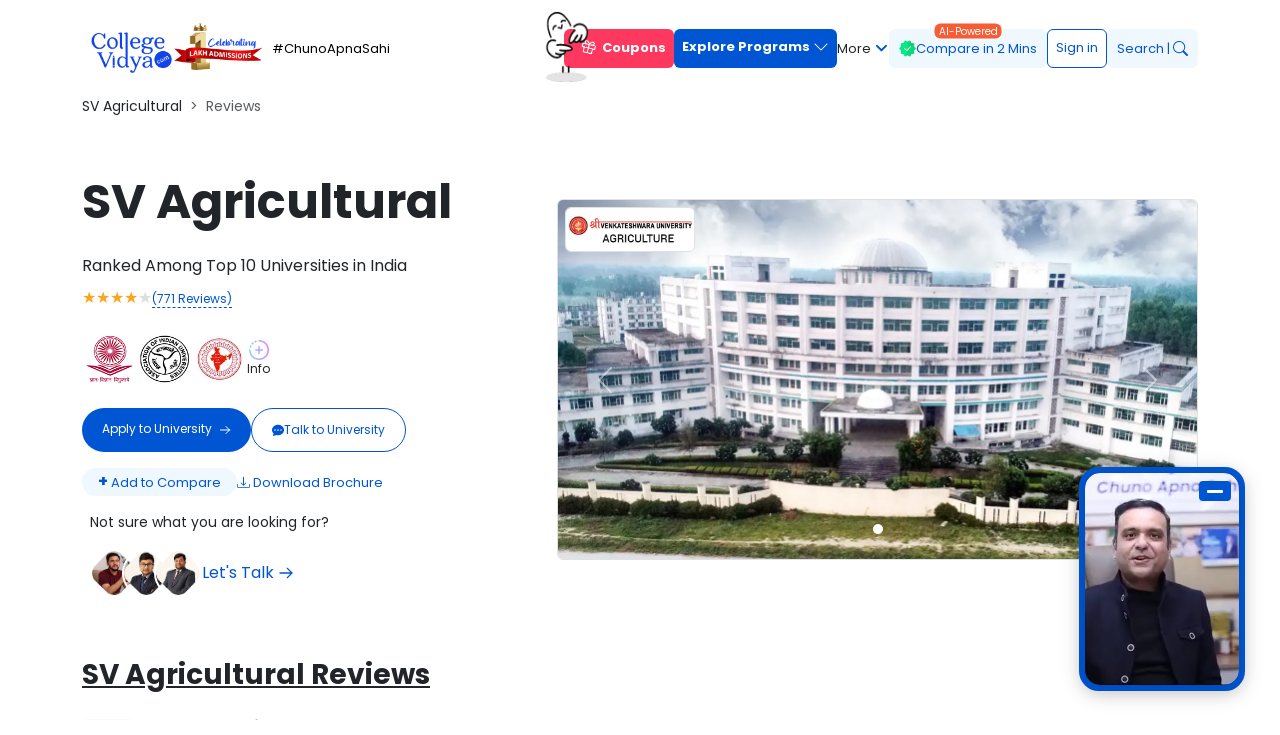

--- FILE ---
content_type: text/css; charset=UTF-8
request_url: https://collegevidya.com/university/_next/static/css/15a0da80c648e971.css
body_size: 6094
content:
.Blink_blink__L_dV6{width:8px;height:8px;display:inline-block;border-radius:50%;animation:Blink_blinking__5th4u 1s infinite}@keyframes Blink_blinking__5th4u{0%{background-color:#0056d2}to{background-color:#fff}}@font-face{font-family:swiper-icons;src:url("data:application/font-woff;charset=utf-8;base64, [base64]//wADZ2x5ZgAAAywAAADMAAAD2MHtryVoZWFkAAABbAAAADAAAAA2E2+eoWhoZWEAAAGcAAAAHwAAACQC9gDzaG10eAAAAigAAAAZAAAArgJkABFsb2NhAAAC0AAAAFoAAABaFQAUGG1heHAAAAG8AAAAHwAAACAAcABAbmFtZQAAA/gAAAE5AAACXvFdBwlwb3N0AAAFNAAAAGIAAACE5s74hXjaY2BkYGAAYpf5Hu/j+W2+MnAzMYDAzaX6QjD6/4//Bxj5GA8AuRwMYGkAPywL13jaY2BkYGA88P8Agx4j+/8fQDYfA1AEBWgDAIB2BOoAeNpjYGRgYNBh4GdgYgABEMnIABJzYNADCQAACWgAsQB42mNgYfzCOIGBlYGB0YcxjYGBwR1Kf2WQZGhhYGBiYGVmgAFGBiQQkOaawtDAoMBQxXjg/wEGPcYDDA4wNUA2CCgwsAAAO4EL6gAAeNpj2M0gyAACqxgGNWBkZ2D4/wMA+xkDdgAAAHjaY2BgYGaAYBkGRgYQiAHyGMF8FgYHIM3DwMHABGQrMOgyWDLEM1T9/w8UBfEMgLzE////P/5//f/V/xv+r4eaAAeMbAxwIUYmIMHEgKYAYjUcsDAwsLKxc3BycfPw8jEQA/[base64]/uznmfPFBNODM2K7MTQ45YEAZqGP81AmGGcF3iPqOop0r1SPTaTbVkfUe4HXj97wYE+yNwWYxwWu4v1ugWHgo3S1XdZEVqWM7ET0cfnLGxWfkgR42o2PvWrDMBSFj/IHLaF0zKjRgdiVMwScNRAoWUoH78Y2icB/yIY09An6AH2Bdu/UB+yxopYshQiEvnvu0dURgDt8QeC8PDw7Fpji3fEA4z/PEJ6YOB5hKh4dj3EvXhxPqH/SKUY3rJ7srZ4FZnh1PMAtPhwP6fl2PMJMPDgeQ4rY8YT6Gzao0eAEA409DuggmTnFnOcSCiEiLMgxCiTI6Cq5DZUd3Qmp10vO0LaLTd2cjN4fOumlc7lUYbSQcZFkutRG7g6JKZKy0RmdLY680CDnEJ+UMkpFFe1RN7nxdVpXrC4aTtnaurOnYercZg2YVmLN/d/gczfEimrE/fs/bOuq29Zmn8tloORaXgZgGa78yO9/cnXm2BpaGvq25Dv9S4E9+5SIc9PqupJKhYFSSl47+Qcr1mYNAAAAeNptw0cKwkAAAMDZJA8Q7OUJvkLsPfZ6zFVERPy8qHh2YER+3i/BP83vIBLLySsoKimrqKqpa2hp6+jq6RsYGhmbmJqZSy0sraxtbO3sHRydnEMU4uR6yx7JJXveP7WrDycAAAAAAAH//wACeNpjYGRgYOABYhkgZgJCZgZNBkYGLQZtIJsFLMYAAAw3ALgAeNolizEKgDAQBCchRbC2sFER0YD6qVQiBCv/H9ezGI6Z5XBAw8CBK/m5iQQVauVbXLnOrMZv2oLdKFa8Pjuru2hJzGabmOSLzNMzvutpB3N42mNgZGBg4GKQYzBhYMxJLMlj4GBgAYow/P/PAJJhLM6sSoWKfWCAAwDAjgbRAAB42mNgYGBkAIIbCZo5IPrmUn0hGA0AO8EFTQAA");font-weight:400;font-style:normal}:root{--swiper-theme-color:#007aff}.swiper{margin-left:auto;margin-right:auto;position:relative;overflow:hidden;list-style:none;padding:0;z-index:1}.swiper-vertical>.swiper-wrapper{flex-direction:column}.swiper-wrapper{position:relative;width:100%;height:100%;z-index:1;display:flex;transition-property:transform;box-sizing:content-box}.swiper-android .swiper-slide,.swiper-wrapper{transform:translateZ(0)}.swiper-pointer-events{touch-action:pan-y}.swiper-pointer-events.swiper-vertical{touch-action:pan-x}.swiper-slide{flex-shrink:0;width:100%;height:100%;position:relative;transition-property:transform}.swiper-slide-invisible-blank{visibility:hidden}.swiper-autoheight,.swiper-autoheight .swiper-slide{height:auto}.swiper-autoheight .swiper-wrapper{align-items:flex-start;transition-property:transform,height}.swiper-backface-hidden .swiper-slide{transform:translateZ(0);-webkit-backface-visibility:hidden;backface-visibility:hidden}.swiper-3d,.swiper-3d.swiper-css-mode .swiper-wrapper{perspective:1200px}.swiper-3d .swiper-cube-shadow,.swiper-3d .swiper-slide,.swiper-3d .swiper-slide-shadow,.swiper-3d .swiper-slide-shadow-bottom,.swiper-3d .swiper-slide-shadow-left,.swiper-3d .swiper-slide-shadow-right,.swiper-3d .swiper-slide-shadow-top,.swiper-3d .swiper-wrapper{transform-style:preserve-3d}.swiper-3d .swiper-slide-shadow,.swiper-3d .swiper-slide-shadow-bottom,.swiper-3d .swiper-slide-shadow-left,.swiper-3d .swiper-slide-shadow-right,.swiper-3d .swiper-slide-shadow-top{position:absolute;left:0;top:0;width:100%;height:100%;pointer-events:none;z-index:10}.swiper-3d .swiper-slide-shadow{background:rgba(0,0,0,.15)}.swiper-3d .swiper-slide-shadow-left{background-image:linear-gradient(270deg,rgba(0,0,0,.5),transparent)}.swiper-3d .swiper-slide-shadow-right{background-image:linear-gradient(90deg,rgba(0,0,0,.5),transparent)}.swiper-3d .swiper-slide-shadow-top{background-image:linear-gradient(0deg,rgba(0,0,0,.5),transparent)}.swiper-3d .swiper-slide-shadow-bottom{background-image:linear-gradient(180deg,rgba(0,0,0,.5),transparent)}.swiper-css-mode>.swiper-wrapper{overflow:auto;scrollbar-width:none;-ms-overflow-style:none}.swiper-css-mode>.swiper-wrapper::-webkit-scrollbar{display:none}.swiper-css-mode>.swiper-wrapper>.swiper-slide{scroll-snap-align:start start}.swiper-horizontal.swiper-css-mode>.swiper-wrapper{scroll-snap-type:x mandatory}.swiper-vertical.swiper-css-mode>.swiper-wrapper{scroll-snap-type:y mandatory}.swiper-centered>.swiper-wrapper:before{content:"";flex-shrink:0;order:9999}.swiper-centered.swiper-horizontal>.swiper-wrapper>.swiper-slide:first-child{-webkit-margin-start:var(--swiper-centered-offset-before);margin-inline-start:var(--swiper-centered-offset-before)}.swiper-centered.swiper-horizontal>.swiper-wrapper:before{height:100%;min-height:1px;width:var(--swiper-centered-offset-after)}.swiper-centered.swiper-vertical>.swiper-wrapper>.swiper-slide:first-child{-webkit-margin-before:var(--swiper-centered-offset-before);margin-block-start:var(--swiper-centered-offset-before)}.swiper-centered.swiper-vertical>.swiper-wrapper:before{width:100%;min-width:1px;height:var(--swiper-centered-offset-after)}.swiper-centered>.swiper-wrapper>.swiper-slide{scroll-snap-align:center center;scroll-snap-stop:always}.swiper-cards{overflow:visible}.swiper-cards .swiper-slide{transform-origin:center bottom;-webkit-backface-visibility:hidden;backface-visibility:hidden;overflow:hidden}.Profiles_mentor_slider__gVt_p{width:240px;height:320px}.Profiles_mentor_slider__gVt_p [class~=swiper-slide]{display:flex;align-items:center;justify-content:center;border-radius:18px;font-size:22px;font-weight:700;color:#fff;background-color:#fff}.ResourcesMenu_nav_backdrop__HQTtI,.ResourcesMenu_nav_top__HzPLp[class~=modal]{margin-top:93px}.ResourcesMenu_nav_top__HzPLp[class~=modal] [class~=modal-dialog]{margin-top:93px;box-shadow:0 3px 11px 10px rgba(0,0,0,.07);border-radius:8px}.ResourcesMenu_nav_top__HzPLp[class~=modal] [class~=nav-tabs],.ResourcesMenu_nav_top__HzPLp[class~=modal] [class~=nav-tabs] [class~=nav-link]{border:none}.ResourcesMenu_nav_top__HzPLp[class~=modal] [class=modal-content]{background-color:#fff;padding:0;overflow:hidden}.ResourcesMenu_nav_top__HzPLp[class~=modal] [class=modal-content] [class~=nav-pills] [class~=nav-item]{width:100%}.ResourcesMenu_nav_top__HzPLp[class~=modal] [class=modal-content] [class~=nav-pills] [class~=nav-item] [class~=nav-link]{display:flex;justify-content:space-between;cursor:pointer;color:#6c757d;border-bottom:1px solid #eee;border-radius:0;font-size:13px;position:relative}.ResourcesMenu_nav_top__HzPLp[class~=modal] [class=modal-content] [class~=nav-pills] [class~=nav-item] [class~=nav-link]:before{position:absolute;content:"";background-color:#0056d2;width:4px;height:100%;border-radius:0 4px 4px 0;left:0;top:0;opacity:0}.ResourcesMenu_nav_top__HzPLp[class~=modal] [class=modal-content] [class~=nav-pills] [class~=nav-item] [class~=nav-link][class~=active]{color:#000;background-color:#ebf2ff}.ResourcesMenu_nav_top__HzPLp[class~=modal] [class=modal-content] [class~=nav-pills] [class~=nav-item] [class~=nav-link][class~=active]:before{opacity:1}.Header_menubar__1udSl [class~=nav-link]{font-size:13px}.Header_menubar__1udSl [class~=nav-link]:after{display:none}.Header_menubar__1udSl [class~=signin]:focus,.Header_menubar__1udSl [class~=signin]:hover,.Header_menubar__1udSl [id=basic-nav-dropdown],.Header_menubar__1udSl [id=basic-nav-dropdown][class~=show][class~=nav-link]{color:#0056d2}.Header_menubar__1udSl [id=basic-navbar-nav] [class~=dropdown-menu][class~=show]{border:0;box-shadow:0 2px 12px 0 rgba(0,0,0,.1)}.Header_nav_top__fwdF3[class~=modal]{max-height:85%}.Header_nav_top__fwdF3[class~=modal] [class~=nav-tabs],.Header_nav_top__fwdF3[class~=modal] [class~=nav-tabs] [class~=nav-link]{border:none}.Header_nav_top__fwdF3[class~=modal] [class=tab-content]{background-color:#fff;padding:0}.Header_nav_top__fwdF3[class~=modal] [class=tab-content] [class~=nav-pills] [class~=nav-item] [class~=nav-link]{cursor:pointer;color:#212529;font-size:14px}.Header_nav_top__fwdF3[class~=modal] [class=tab-content] [class~=nav-pills] [class~=nav-item] [class~=nav-link][class~=active]{color:#fff;background-color:#0056d2}.Header_nav_top__fwdF3[class~=modal]{top:80px}.Header_nav_top__fwdF3[class~=modal] [class~=modal-dialog]{margin:0 auto;box-shadow:0 1px 3px rgba(0,0,0,.3)}.Header_nav_top__fwdF3[class~=modal] [class~=modal-dialog] [class~=modal-content]{padding:0;box-shadow:0 1px 3px rgba(0,0,0,.3);border-top:1px solid #eee}.Header_nav_top__fwdF3[class~=modal] [class~=modal-fullscreen]{height:auto}.Header_nav_backdrop__dg5MR{top:80px}.Header_resourses__Kd4qU [class~=dropdown-menu]{padding:0}.Header_resourses__Kd4qU [class~=dropdown-item]{border-bottom:1px solid hsla(0,0%,80%,.322);font-size:14px;padding:.7rem 1rem}.MobileMenu_mynewclass__5V3bi{width:75px}.MobileMenu_mob_sub_text__v4TOk{color:#00d8a1}.MobileMenu_mobilemenu_dialog__GnGXg{z-index:9999!important}.MobileMenu_mobilemenu_dialog__GnGXg [class~=p-menuitem-text]{width:100%;font-size:14px}.MobileMenu_mobilemenu_dialog__GnGXg [class~=p-menuitem-icon]{font-size:14px}.MobileMenu_mobilemenu_dialog__GnGXg [class~=p-slidemenu-rootlist]{padding-bottom:130px}.MobileMenu_mobilemenu_dialog__GnGXg .MobileMenu_mobile_label_tag__i818x [class~=p-menuitem-link]:not(.MobileMenu_p-disabled__o8SS_):hover{background-color:#fff}.MobileMenu_mobilemenu_dialog__GnGXg [class~=p-slidemenu-backward]{display:none}.MobileMenu_mobilemenu_dialog__GnGXg [class~=p-menuitem-link]:not(.MobileMenu_p-disabled__o8SS_):hover{background-color:#fff;box-shadow:none}.MobileMenu_mobilemenu_dialog__GnGXg [class~=app_label]{float:left}.MobileMenu_mobilemenu_dialog__GnGXg [class~=app_label] [class~=p-menuitem-link]{padding-right:0;padding-top:0;padding-bottom:0}.MobileMenu_mobilemenu_dialog__GnGXg [class~=app_label_store] [class~=p-menuitem-link]{padding-left:5px}@media screen and (min-width:566px){.MobileMenu_mobilemenu_dialog__GnGXg [class~=p-slidemenu-rootlist],.MobileMenu_mobilemenu_dialog__GnGXg [class~=p-slidemenu-rootlist] [class~=p-submenu-list]{width:100%!important}}.LeadPageForm_lead_page_form__hlehP [class~=p-button]{transition:.3s}.LeadPageForm_lead_page_form__hlehP [class~=p-button]:hover{background-color:#f75d34}@media screen and (max-width:768px){.LeadPageForm_lead_page_form__hlehP{padding:0 15px 30px}}@media screen and (max-width:340px){.LeadPageForm_lead_page_form__hlehP [class~=gender_label]{display:none}}.swiper-pagination{position:absolute;text-align:center;transition:opacity .3s;transform:translateZ(0);z-index:10}.swiper-pagination.swiper-pagination-hidden{opacity:0}.swiper-pagination-disabled>.swiper-pagination,.swiper-pagination.swiper-pagination-disabled{display:none!important}.swiper-horizontal>.swiper-pagination-bullets,.swiper-pagination-bullets.swiper-pagination-horizontal,.swiper-pagination-custom,.swiper-pagination-fraction{bottom:10px;left:0;width:100%}.swiper-pagination-bullets-dynamic{overflow:hidden;font-size:0}.swiper-pagination-bullets-dynamic .swiper-pagination-bullet{transform:scale(.33);position:relative}.swiper-pagination-bullets-dynamic .swiper-pagination-bullet-active,.swiper-pagination-bullets-dynamic .swiper-pagination-bullet-active-main{transform:scale(1)}.swiper-pagination-bullets-dynamic .swiper-pagination-bullet-active-prev{transform:scale(.66)}.swiper-pagination-bullets-dynamic .swiper-pagination-bullet-active-prev-prev{transform:scale(.33)}.swiper-pagination-bullets-dynamic .swiper-pagination-bullet-active-next{transform:scale(.66)}.swiper-pagination-bullets-dynamic .swiper-pagination-bullet-active-next-next{transform:scale(.33)}.swiper-pagination-bullet{width:var(--swiper-pagination-bullet-width,var(--swiper-pagination-bullet-size,8px));height:var(--swiper-pagination-bullet-height,var(--swiper-pagination-bullet-size,8px));display:inline-block;border-radius:50%;background:var(--swiper-pagination-bullet-inactive-color,#000);opacity:var(--swiper-pagination-bullet-inactive-opacity,.2)}button.swiper-pagination-bullet{border:none;margin:0;padding:0;box-shadow:none;-webkit-appearance:none;-moz-appearance:none;appearance:none}.swiper-pagination-clickable .swiper-pagination-bullet{cursor:pointer}.swiper-pagination-bullet:only-child{display:none!important}.swiper-pagination-bullet-active{opacity:var(--swiper-pagination-bullet-opacity,1);background:var(--swiper-pagination-color,var(--swiper-theme-color))}.swiper-pagination-vertical.swiper-pagination-bullets,.swiper-vertical>.swiper-pagination-bullets{right:10px;top:50%;transform:translate3d(0,-50%,0)}.swiper-pagination-vertical.swiper-pagination-bullets .swiper-pagination-bullet,.swiper-vertical>.swiper-pagination-bullets .swiper-pagination-bullet{margin:var(--swiper-pagination-bullet-vertical-gap,6px) 0;display:block}.swiper-pagination-vertical.swiper-pagination-bullets.swiper-pagination-bullets-dynamic,.swiper-vertical>.swiper-pagination-bullets.swiper-pagination-bullets-dynamic{top:50%;transform:translateY(-50%);width:8px}.swiper-pagination-vertical.swiper-pagination-bullets.swiper-pagination-bullets-dynamic .swiper-pagination-bullet,.swiper-vertical>.swiper-pagination-bullets.swiper-pagination-bullets-dynamic .swiper-pagination-bullet{display:inline-block;transition:transform .2s,top .2s}.swiper-horizontal>.swiper-pagination-bullets .swiper-pagination-bullet,.swiper-pagination-horizontal.swiper-pagination-bullets .swiper-pagination-bullet{margin:0 var(--swiper-pagination-bullet-horizontal-gap,4px)}.swiper-horizontal>.swiper-pagination-bullets.swiper-pagination-bullets-dynamic,.swiper-pagination-horizontal.swiper-pagination-bullets.swiper-pagination-bullets-dynamic{left:50%;transform:translateX(-50%);white-space:nowrap}.swiper-horizontal>.swiper-pagination-bullets.swiper-pagination-bullets-dynamic .swiper-pagination-bullet,.swiper-pagination-horizontal.swiper-pagination-bullets.swiper-pagination-bullets-dynamic .swiper-pagination-bullet{transition:transform .2s,left .2s}.swiper-horizontal.swiper-rtl>.swiper-pagination-bullets-dynamic .swiper-pagination-bullet{transition:transform .2s,right .2s}.swiper-pagination-progressbar{background:rgba(0,0,0,.25);position:absolute}.swiper-pagination-progressbar .swiper-pagination-progressbar-fill{background:var(--swiper-pagination-color,var(--swiper-theme-color));position:absolute;left:0;top:0;width:100%;height:100%;transform:scale(0);transform-origin:left top}.swiper-rtl .swiper-pagination-progressbar .swiper-pagination-progressbar-fill{transform-origin:right top}.swiper-horizontal>.swiper-pagination-progressbar,.swiper-pagination-progressbar.swiper-pagination-horizontal,.swiper-pagination-progressbar.swiper-pagination-vertical.swiper-pagination-progressbar-opposite,.swiper-vertical>.swiper-pagination-progressbar.swiper-pagination-progressbar-opposite{width:100%;height:4px;left:0;top:0}.swiper-horizontal>.swiper-pagination-progressbar.swiper-pagination-progressbar-opposite,.swiper-pagination-progressbar.swiper-pagination-horizontal.swiper-pagination-progressbar-opposite,.swiper-pagination-progressbar.swiper-pagination-vertical,.swiper-vertical>.swiper-pagination-progressbar{width:4px;height:100%;left:0;top:0}.swiper-pagination-lock{display:none}:root{--swiper-navigation-size:44px}.swiper-button-next,.swiper-button-prev{position:absolute;top:50%;width:calc(var(--swiper-navigation-size)/ 44 * 27);height:var(--swiper-navigation-size);margin-top:calc(0px - (var(--swiper-navigation-size)/ 2));z-index:10;cursor:pointer;display:flex;align-items:center;justify-content:center;color:var(--swiper-navigation-color,var(--swiper-theme-color))}.swiper-button-next.swiper-button-disabled,.swiper-button-prev.swiper-button-disabled{opacity:.35;cursor:auto;pointer-events:none}.swiper-button-next.swiper-button-hidden,.swiper-button-prev.swiper-button-hidden{opacity:0;cursor:auto;pointer-events:none}.swiper-navigation-disabled .swiper-button-next,.swiper-navigation-disabled .swiper-button-prev{display:none!important}.swiper-button-next:after,.swiper-button-prev:after{font-family:swiper-icons;font-size:var(--swiper-navigation-size);text-transform:none!important;letter-spacing:0;font-variant:normal;line-height:1}.swiper-button-prev,.swiper-rtl .swiper-button-next{left:10px;right:auto}.swiper-button-prev:after,.swiper-rtl .swiper-button-next:after{content:"prev"}.swiper-button-next,.swiper-rtl .swiper-button-prev{right:10px;left:auto}.swiper-button-next:after,.swiper-rtl .swiper-button-prev:after{content:"next"}.swiper-button-lock{display:none}.FormModal_form_bg__UCxQx{background:url(/images/login-bg.png);background-repeat:no-repeat;background-size:cover}@media screen and (max-width:340px){.FormModal_form_key__Nhnr0{font-size:11px}}.AddToCompare_otta_heading__gg7DD{background-color:#f0f0ed;text-align:center;padding:25px 10px;position:-webkit-sticky;position:sticky;top:0;z-index:1}@media screen and (max-width:768px){.AddToCompare_otta_heading__gg7DD{padding:12px 10px;font-size:14px}}.ScheduleCall_set_time__RmFCR [class~=p-button]{background-color:#f4f4f6;border:none}.ScheduleCall_set_time__RmFCR [class~=p-button]:hover{background-color:#f4f4f6}.ScheduleCall_set_time__RmFCR [class~=p-inputtext]{border:none;padding:.65625rem .65625rem .65625rem 1rem;background-color:#f4f4f6}.ScheduleCall_set_time__RmFCR [class~=p-inputtext]:hover{border-color:#55607e}.ScheduleCall_set_time__RmFCR [class~=p-multiselect]{border:none;background-color:#f4f4f6}.ScheduleCall_set_time__RmFCR [class~=p-multiselect] [class~=p-multiselect-label]{font-size:14px}.ScheduleCall_set_time__RmFCR [class~=p-multiselect] [class~=p-multiselect-label][class~=p-placeholder]{color:#495057}.ScheduleCall_set_time__RmFCR [class~=p-multiselect] [class~=p-multiselect-item]{padding:.5rem 1rem;font-size:14px}.ScheduleCall_set_time__RmFCR [class~=p-multiselect] [class~=p-multiselect-item] [class~=p-checkbox-box]{width:20px;height:20px}.ScheduleCall_set_time__RmFCR [class~=p-multiselect][class~=p-multiselect-chip] [class~=p-multiselect-token]{font-size:12px;color:#0056d2}.ScheduleCall_set_time__RmFCR [class~=p-dropdown]{border:none;background-color:#f4f4f6}.ScheduleCall_set_time__RmFCR [class~=p-dropdown]:hover{border-color:#55607e}.ScheduleCall_set_time__RmFCR [placeholder]{font-size:12px;padding:0}.ScheduleCall_set_time__RmFCR [class~=p-placeholder]{font-size:12px}.ScheduleCall_custom_date_wrap__WmGlt [class~=p-datepicker-group-container] [class~=p-datepicker-calendar]{font-size:.7rem}.ScheduleCall_custom_date_wrap__WmGlt [class~=p-datepicker-group-container] [class~=p-datepicker-calendar] th{text-align:center}.ScheduleCall_custom_date_wrap__WmGlt [class~=p-datepicker-group-container] [class~=p-datepicker-calendar] td{padding:0}.ScheduleCall_custom_date_wrap__WmGlt [class~=p-datepicker-group-container] [class~=p-datepicker-calendar] td span{width:1.6rem;height:1.6rem}.ScheduleCall_custom_date_wrap__WmGlt [class~=p-datepicker-group-container] [class~=p-datepicker-header]{padding:0}.ScheduleCall_custom_date_wrap__WmGlt [class~=p-datepicker-group-container] [class~=p-datepicker-title] [class~=p-link]{font-size:.7rem;line-height:0px}.ScheduleCall_custom_date_wrap__WmGlt [class~=p-datepicker-buttonbar]{padding:0}.ScheduleCall_custom_date_wrap__WmGlt [class~=p-datepicker-buttonbar] [class~=p-button]{font-size:.8rem;padding:.5rem .25rem}.ScheduleCall_custom_date_wrap__WmGlt [class~=p-datepicker]{left:0!important}.ScheduleCall_custom_date_wrap__WmGlt [class~=p-datepicker] [class~=p-timepicker] [class~=p-ampm-picker] span,.ScheduleCall_custom_date_wrap__WmGlt [class~=p-datepicker] [class~=p-timepicker] [class~=p-hour-picker] span,.ScheduleCall_custom_date_wrap__WmGlt [class~=p-datepicker] [class~=p-timepicker] [class~=p-minute-picker] span{font-size:.8rem}.ScheduleCall_custom_date_wrap__WmGlt [class~=p-datepicker] [class~=p-timepicker] button{width:1rem;height:1rem}.Approvals_approval_list__1HL8c [class~=modal-body]{background-color:#f2f3f8}.Approvals_approval_list__1HL8c ul{list-style-type:none}.Approvals_approval_list__1HL8c ul li{position:relative;margin-bottom:15px}.Approvals_approval_list__1HL8c ul li:before{background-image:url(/university/_next/static/media/check.855fd301.png);position:absolute;content:"";width:17px;height:18px;background-size:17px 18px;left:-30px;top:3px;background-repeat:no-repeat}.FlexButton_FlexBtn__Tci79{display:flex;align-items:center;justify-content:flex-start;width:40px;height:40px;border:none;border-radius:50%;cursor:pointer;position:relative;overflow:hidden;transition-duration:.3s;box-shadow:2px 2px 10px rgba(0,0,0,.199)}.FlexButton_FlexBtn_inner__cAPAG{width:100%;transition-duration:.3s;display:flex;align-items:center;justify-content:center}.FlexButton_text__APzeF{position:absolute;right:0;width:0;opacity:0;color:#fff;font-weight:600;transition-duration:.3s}.FlexButton_FlexBtn__Tci79:hover{width:120px;border-radius:40px;transition-duration:.3s}.FlexButton_FlexBtn__Tci79:hover .FlexButton_FlexBtn_inner__cAPAG{width:30%;transition-duration:.3s}.FlexButton_FlexBtn__Tci79:hover .FlexButton_text__APzeF{opacity:1;width:70%;transition-duration:.3s;padding-right:5px}.FlexButton_FlexBtn__Tci79:active{transform:translate(2px,2px)}.ScheduleVideoCall_set_time__JBv99 [class~=p-button]{background-color:#f4f4f6;border:none}.ScheduleVideoCall_set_time__JBv99 [class~=p-button]:hover{background-color:#f4f4f6}.ScheduleVideoCall_set_time__JBv99 [class~=p-inputtext]{border:none;padding:.65625rem .65625rem .65625rem 1rem;background-color:#f4f4f6}.ScheduleVideoCall_set_time__JBv99 [class~=p-inputtext]:hover{border-color:#55607e}.ScheduleVideoCall_set_time__JBv99 [class~=p-dropdown]{border:none;background-color:#f4f4f6}.ScheduleVideoCall_set_time__JBv99 [class~=p-dropdown]:hover{border-color:#55607e}.ScheduleVideoCall_set_time__JBv99 [placeholder]{font-size:12px;padding:0}.ScheduleVideoCall_set_time__JBv99 [class~=p-placeholder]{font-size:12px}@media screen and (max-width:768px){.Heading_heading__GKHB_{font-size:18px}}.NewBanner_banner_slides__cYlDb [class~=carousel-indicators] [data-bs-target]{width:10px;height:10px;border-radius:50%}.NewBanner_banner_img__b2cLZ{width:100%}.NewBanner_mentor_slider__5vX6S{width:240px;height:320px}.NewBanner_mentor_slider__5vX6S [class~=swiper-slide]{display:flex;align-items:center;justify-content:center;border-radius:18px;font-size:22px;font-weight:700;color:#fff;background-color:#fff}.NewBanner_swiper-slide__u0aFy:nth-child(1n){background-color:#ce1111}.NewBanner_swiper-slide__u0aFy:nth-child(2n){background-color:#008cff}.NewBanner_swiper-slide__u0aFy:nth-child(3n){background-color:#0ab86f}.NewBanner_swiper-slide__u0aFy:nth-child(4n){background-color:#d37a07}.NewBanner_swiper-slide__u0aFy:nth-child(5n){background-color:#76a30c}.NewBanner_swiper-slide__u0aFy:nth-child(6n){background-color:#b40a2f}.NewBanner_swiper-slide__u0aFy:nth-child(7n){background-color:#236313}.NewBanner_swiper-slide__u0aFy:nth-child(8n){background-color:#04f}.NewBanner_swiper-slide__u0aFy:nth-child(9n){background-color:#da0cda}.NewBanner_swiper-slide__u0aFy:nth-child(10n){background-color:#365e4d}.NewBanner_group_img__Nd9eq img{object-fit:contain}.NewBanner_banner_university_logo__L9_A1{width:130px;height:45px}@media screen and (max-width:360px){.NewBanner_banner_university_logo__L9_A1{width:100px;height:35px}}@media screen and (max-width:345px){.NewBanner_proceed_wrapper__S_3NQ{flex-direction:column}}.ReviewBar_side_left__yYU5N{width:70px;font-size:12px}.ReviewBar_middle__w36Pt{width:calc(100% - 140px)}.ReviewBar_side_right__FA0AE{width:70px;font-size:12px}.ReviewBar_faq_rate__vPLFi [class~=accordion-button]:focus{box-shadow:none}.ReviewBar_submit_btn__t7enP{background-color:#0056d2;border:none}.ReviewBar_submit_btn__t7enP:focus{box-shadow:none}.ReviewBar_submit_btn__t7enP:enabled:hover{background-color:#0056d2}.Footer_link_text___TlGF{color:#989eb6;line-height:185%}.Footer_link_text___TlGF:hover{color:#0056d2}@media only screen and (min-width:250px)and (max-width:991px){.Footer_cta_footer__4U0hy{padding:10px!important}.Footer_cta_footer__4U0hy .Footer_checklist_line__19UJe{font-size:20px!important}}

--- FILE ---
content_type: text/css; charset=UTF-8
request_url: https://collegevidya.com/university/_next/static/css/c7e9915299548149.css
body_size: -57
content:
.CustomBreadcrumb_breadcrumb_wrap__Mz7TQ [class~=breadcrumb]{margin:0}

--- FILE ---
content_type: text/css; charset=UTF-8
request_url: https://collegevidya.com/university/_next/static/css/15a0da80c648e971.css
body_size: 6103
content:
.Blink_blink__L_dV6{width:8px;height:8px;display:inline-block;border-radius:50%;animation:Blink_blinking__5th4u 1s infinite}@keyframes Blink_blinking__5th4u{0%{background-color:#0056d2}to{background-color:#fff}}@font-face{font-family:swiper-icons;src:url("data:application/font-woff;charset=utf-8;base64, [base64]//wADZ2x5ZgAAAywAAADMAAAD2MHtryVoZWFkAAABbAAAADAAAAA2E2+eoWhoZWEAAAGcAAAAHwAAACQC9gDzaG10eAAAAigAAAAZAAAArgJkABFsb2NhAAAC0AAAAFoAAABaFQAUGG1heHAAAAG8AAAAHwAAACAAcABAbmFtZQAAA/gAAAE5AAACXvFdBwlwb3N0AAAFNAAAAGIAAACE5s74hXjaY2BkYGAAYpf5Hu/j+W2+MnAzMYDAzaX6QjD6/4//Bxj5GA8AuRwMYGkAPywL13jaY2BkYGA88P8Agx4j+/8fQDYfA1AEBWgDAIB2BOoAeNpjYGRgYNBh4GdgYgABEMnIABJzYNADCQAACWgAsQB42mNgYfzCOIGBlYGB0YcxjYGBwR1Kf2WQZGhhYGBiYGVmgAFGBiQQkOaawtDAoMBQxXjg/wEGPcYDDA4wNUA2CCgwsAAAO4EL6gAAeNpj2M0gyAACqxgGNWBkZ2D4/wMA+xkDdgAAAHjaY2BgYGaAYBkGRgYQiAHyGMF8FgYHIM3DwMHABGQrMOgyWDLEM1T9/w8UBfEMgLzE////P/5//f/V/xv+r4eaAAeMbAxwIUYmIMHEgKYAYjUcsDAwsLKxc3BycfPw8jEQA/[base64]/uznmfPFBNODM2K7MTQ45YEAZqGP81AmGGcF3iPqOop0r1SPTaTbVkfUe4HXj97wYE+yNwWYxwWu4v1ugWHgo3S1XdZEVqWM7ET0cfnLGxWfkgR42o2PvWrDMBSFj/IHLaF0zKjRgdiVMwScNRAoWUoH78Y2icB/yIY09An6AH2Bdu/UB+yxopYshQiEvnvu0dURgDt8QeC8PDw7Fpji3fEA4z/PEJ6YOB5hKh4dj3EvXhxPqH/SKUY3rJ7srZ4FZnh1PMAtPhwP6fl2PMJMPDgeQ4rY8YT6Gzao0eAEA409DuggmTnFnOcSCiEiLMgxCiTI6Cq5DZUd3Qmp10vO0LaLTd2cjN4fOumlc7lUYbSQcZFkutRG7g6JKZKy0RmdLY680CDnEJ+UMkpFFe1RN7nxdVpXrC4aTtnaurOnYercZg2YVmLN/d/gczfEimrE/fs/bOuq29Zmn8tloORaXgZgGa78yO9/cnXm2BpaGvq25Dv9S4E9+5SIc9PqupJKhYFSSl47+Qcr1mYNAAAAeNptw0cKwkAAAMDZJA8Q7OUJvkLsPfZ6zFVERPy8qHh2YER+3i/BP83vIBLLySsoKimrqKqpa2hp6+jq6RsYGhmbmJqZSy0sraxtbO3sHRydnEMU4uR6yx7JJXveP7WrDycAAAAAAAH//wACeNpjYGRgYOABYhkgZgJCZgZNBkYGLQZtIJsFLMYAAAw3ALgAeNolizEKgDAQBCchRbC2sFER0YD6qVQiBCv/H9ezGI6Z5XBAw8CBK/m5iQQVauVbXLnOrMZv2oLdKFa8Pjuru2hJzGabmOSLzNMzvutpB3N42mNgZGBg4GKQYzBhYMxJLMlj4GBgAYow/P/PAJJhLM6sSoWKfWCAAwDAjgbRAAB42mNgYGBkAIIbCZo5IPrmUn0hGA0AO8EFTQAA");font-weight:400;font-style:normal}:root{--swiper-theme-color:#007aff}.swiper{margin-left:auto;margin-right:auto;position:relative;overflow:hidden;list-style:none;padding:0;z-index:1}.swiper-vertical>.swiper-wrapper{flex-direction:column}.swiper-wrapper{position:relative;width:100%;height:100%;z-index:1;display:flex;transition-property:transform;box-sizing:content-box}.swiper-android .swiper-slide,.swiper-wrapper{transform:translateZ(0)}.swiper-pointer-events{touch-action:pan-y}.swiper-pointer-events.swiper-vertical{touch-action:pan-x}.swiper-slide{flex-shrink:0;width:100%;height:100%;position:relative;transition-property:transform}.swiper-slide-invisible-blank{visibility:hidden}.swiper-autoheight,.swiper-autoheight .swiper-slide{height:auto}.swiper-autoheight .swiper-wrapper{align-items:flex-start;transition-property:transform,height}.swiper-backface-hidden .swiper-slide{transform:translateZ(0);-webkit-backface-visibility:hidden;backface-visibility:hidden}.swiper-3d,.swiper-3d.swiper-css-mode .swiper-wrapper{perspective:1200px}.swiper-3d .swiper-cube-shadow,.swiper-3d .swiper-slide,.swiper-3d .swiper-slide-shadow,.swiper-3d .swiper-slide-shadow-bottom,.swiper-3d .swiper-slide-shadow-left,.swiper-3d .swiper-slide-shadow-right,.swiper-3d .swiper-slide-shadow-top,.swiper-3d .swiper-wrapper{transform-style:preserve-3d}.swiper-3d .swiper-slide-shadow,.swiper-3d .swiper-slide-shadow-bottom,.swiper-3d .swiper-slide-shadow-left,.swiper-3d .swiper-slide-shadow-right,.swiper-3d .swiper-slide-shadow-top{position:absolute;left:0;top:0;width:100%;height:100%;pointer-events:none;z-index:10}.swiper-3d .swiper-slide-shadow{background:rgba(0,0,0,.15)}.swiper-3d .swiper-slide-shadow-left{background-image:linear-gradient(270deg,rgba(0,0,0,.5),transparent)}.swiper-3d .swiper-slide-shadow-right{background-image:linear-gradient(90deg,rgba(0,0,0,.5),transparent)}.swiper-3d .swiper-slide-shadow-top{background-image:linear-gradient(0deg,rgba(0,0,0,.5),transparent)}.swiper-3d .swiper-slide-shadow-bottom{background-image:linear-gradient(180deg,rgba(0,0,0,.5),transparent)}.swiper-css-mode>.swiper-wrapper{overflow:auto;scrollbar-width:none;-ms-overflow-style:none}.swiper-css-mode>.swiper-wrapper::-webkit-scrollbar{display:none}.swiper-css-mode>.swiper-wrapper>.swiper-slide{scroll-snap-align:start start}.swiper-horizontal.swiper-css-mode>.swiper-wrapper{scroll-snap-type:x mandatory}.swiper-vertical.swiper-css-mode>.swiper-wrapper{scroll-snap-type:y mandatory}.swiper-centered>.swiper-wrapper:before{content:"";flex-shrink:0;order:9999}.swiper-centered.swiper-horizontal>.swiper-wrapper>.swiper-slide:first-child{-webkit-margin-start:var(--swiper-centered-offset-before);margin-inline-start:var(--swiper-centered-offset-before)}.swiper-centered.swiper-horizontal>.swiper-wrapper:before{height:100%;min-height:1px;width:var(--swiper-centered-offset-after)}.swiper-centered.swiper-vertical>.swiper-wrapper>.swiper-slide:first-child{-webkit-margin-before:var(--swiper-centered-offset-before);margin-block-start:var(--swiper-centered-offset-before)}.swiper-centered.swiper-vertical>.swiper-wrapper:before{width:100%;min-width:1px;height:var(--swiper-centered-offset-after)}.swiper-centered>.swiper-wrapper>.swiper-slide{scroll-snap-align:center center;scroll-snap-stop:always}.swiper-cards{overflow:visible}.swiper-cards .swiper-slide{transform-origin:center bottom;-webkit-backface-visibility:hidden;backface-visibility:hidden;overflow:hidden}.Profiles_mentor_slider__gVt_p{width:240px;height:320px}.Profiles_mentor_slider__gVt_p [class~=swiper-slide]{display:flex;align-items:center;justify-content:center;border-radius:18px;font-size:22px;font-weight:700;color:#fff;background-color:#fff}.ResourcesMenu_nav_backdrop__HQTtI,.ResourcesMenu_nav_top__HzPLp[class~=modal]{margin-top:93px}.ResourcesMenu_nav_top__HzPLp[class~=modal] [class~=modal-dialog]{margin-top:93px;box-shadow:0 3px 11px 10px rgba(0,0,0,.07);border-radius:8px}.ResourcesMenu_nav_top__HzPLp[class~=modal] [class~=nav-tabs],.ResourcesMenu_nav_top__HzPLp[class~=modal] [class~=nav-tabs] [class~=nav-link]{border:none}.ResourcesMenu_nav_top__HzPLp[class~=modal] [class=modal-content]{background-color:#fff;padding:0;overflow:hidden}.ResourcesMenu_nav_top__HzPLp[class~=modal] [class=modal-content] [class~=nav-pills] [class~=nav-item]{width:100%}.ResourcesMenu_nav_top__HzPLp[class~=modal] [class=modal-content] [class~=nav-pills] [class~=nav-item] [class~=nav-link]{display:flex;justify-content:space-between;cursor:pointer;color:#6c757d;border-bottom:1px solid #eee;border-radius:0;font-size:13px;position:relative}.ResourcesMenu_nav_top__HzPLp[class~=modal] [class=modal-content] [class~=nav-pills] [class~=nav-item] [class~=nav-link]:before{position:absolute;content:"";background-color:#0056d2;width:4px;height:100%;border-radius:0 4px 4px 0;left:0;top:0;opacity:0}.ResourcesMenu_nav_top__HzPLp[class~=modal] [class=modal-content] [class~=nav-pills] [class~=nav-item] [class~=nav-link][class~=active]{color:#000;background-color:#ebf2ff}.ResourcesMenu_nav_top__HzPLp[class~=modal] [class=modal-content] [class~=nav-pills] [class~=nav-item] [class~=nav-link][class~=active]:before{opacity:1}.Header_menubar__1udSl [class~=nav-link]{font-size:13px}.Header_menubar__1udSl [class~=nav-link]:after{display:none}.Header_menubar__1udSl [class~=signin]:focus,.Header_menubar__1udSl [class~=signin]:hover,.Header_menubar__1udSl [id=basic-nav-dropdown],.Header_menubar__1udSl [id=basic-nav-dropdown][class~=show][class~=nav-link]{color:#0056d2}.Header_menubar__1udSl [id=basic-navbar-nav] [class~=dropdown-menu][class~=show]{border:0;box-shadow:0 2px 12px 0 rgba(0,0,0,.1)}.Header_nav_top__fwdF3[class~=modal]{max-height:85%}.Header_nav_top__fwdF3[class~=modal] [class~=nav-tabs],.Header_nav_top__fwdF3[class~=modal] [class~=nav-tabs] [class~=nav-link]{border:none}.Header_nav_top__fwdF3[class~=modal] [class=tab-content]{background-color:#fff;padding:0}.Header_nav_top__fwdF3[class~=modal] [class=tab-content] [class~=nav-pills] [class~=nav-item] [class~=nav-link]{cursor:pointer;color:#212529;font-size:14px}.Header_nav_top__fwdF3[class~=modal] [class=tab-content] [class~=nav-pills] [class~=nav-item] [class~=nav-link][class~=active]{color:#fff;background-color:#0056d2}.Header_nav_top__fwdF3[class~=modal]{top:80px}.Header_nav_top__fwdF3[class~=modal] [class~=modal-dialog]{margin:0 auto;box-shadow:0 1px 3px rgba(0,0,0,.3)}.Header_nav_top__fwdF3[class~=modal] [class~=modal-dialog] [class~=modal-content]{padding:0;box-shadow:0 1px 3px rgba(0,0,0,.3);border-top:1px solid #eee}.Header_nav_top__fwdF3[class~=modal] [class~=modal-fullscreen]{height:auto}.Header_nav_backdrop__dg5MR{top:80px}.Header_resourses__Kd4qU [class~=dropdown-menu]{padding:0}.Header_resourses__Kd4qU [class~=dropdown-item]{border-bottom:1px solid hsla(0,0%,80%,.322);font-size:14px;padding:.7rem 1rem}.MobileMenu_mynewclass__5V3bi{width:75px}.MobileMenu_mob_sub_text__v4TOk{color:#00d8a1}.MobileMenu_mobilemenu_dialog__GnGXg{z-index:9999!important}.MobileMenu_mobilemenu_dialog__GnGXg [class~=p-menuitem-text]{width:100%;font-size:14px}.MobileMenu_mobilemenu_dialog__GnGXg [class~=p-menuitem-icon]{font-size:14px}.MobileMenu_mobilemenu_dialog__GnGXg [class~=p-slidemenu-rootlist]{padding-bottom:130px}.MobileMenu_mobilemenu_dialog__GnGXg .MobileMenu_mobile_label_tag__i818x [class~=p-menuitem-link]:not(.MobileMenu_p-disabled__o8SS_):hover{background-color:#fff}.MobileMenu_mobilemenu_dialog__GnGXg [class~=p-slidemenu-backward]{display:none}.MobileMenu_mobilemenu_dialog__GnGXg [class~=p-menuitem-link]:not(.MobileMenu_p-disabled__o8SS_):hover{background-color:#fff;box-shadow:none}.MobileMenu_mobilemenu_dialog__GnGXg [class~=app_label]{float:left}.MobileMenu_mobilemenu_dialog__GnGXg [class~=app_label] [class~=p-menuitem-link]{padding-right:0;padding-top:0;padding-bottom:0}.MobileMenu_mobilemenu_dialog__GnGXg [class~=app_label_store] [class~=p-menuitem-link]{padding-left:5px}@media screen and (min-width:566px){.MobileMenu_mobilemenu_dialog__GnGXg [class~=p-slidemenu-rootlist],.MobileMenu_mobilemenu_dialog__GnGXg [class~=p-slidemenu-rootlist] [class~=p-submenu-list]{width:100%!important}}.LeadPageForm_lead_page_form__hlehP [class~=p-button]{transition:.3s}.LeadPageForm_lead_page_form__hlehP [class~=p-button]:hover{background-color:#f75d34}@media screen and (max-width:768px){.LeadPageForm_lead_page_form__hlehP{padding:0 15px 30px}}@media screen and (max-width:340px){.LeadPageForm_lead_page_form__hlehP [class~=gender_label]{display:none}}.swiper-pagination{position:absolute;text-align:center;transition:opacity .3s;transform:translateZ(0);z-index:10}.swiper-pagination.swiper-pagination-hidden{opacity:0}.swiper-pagination-disabled>.swiper-pagination,.swiper-pagination.swiper-pagination-disabled{display:none!important}.swiper-horizontal>.swiper-pagination-bullets,.swiper-pagination-bullets.swiper-pagination-horizontal,.swiper-pagination-custom,.swiper-pagination-fraction{bottom:10px;left:0;width:100%}.swiper-pagination-bullets-dynamic{overflow:hidden;font-size:0}.swiper-pagination-bullets-dynamic .swiper-pagination-bullet{transform:scale(.33);position:relative}.swiper-pagination-bullets-dynamic .swiper-pagination-bullet-active,.swiper-pagination-bullets-dynamic .swiper-pagination-bullet-active-main{transform:scale(1)}.swiper-pagination-bullets-dynamic .swiper-pagination-bullet-active-prev{transform:scale(.66)}.swiper-pagination-bullets-dynamic .swiper-pagination-bullet-active-prev-prev{transform:scale(.33)}.swiper-pagination-bullets-dynamic .swiper-pagination-bullet-active-next{transform:scale(.66)}.swiper-pagination-bullets-dynamic .swiper-pagination-bullet-active-next-next{transform:scale(.33)}.swiper-pagination-bullet{width:var(--swiper-pagination-bullet-width,var(--swiper-pagination-bullet-size,8px));height:var(--swiper-pagination-bullet-height,var(--swiper-pagination-bullet-size,8px));display:inline-block;border-radius:50%;background:var(--swiper-pagination-bullet-inactive-color,#000);opacity:var(--swiper-pagination-bullet-inactive-opacity,.2)}button.swiper-pagination-bullet{border:none;margin:0;padding:0;box-shadow:none;-webkit-appearance:none;-moz-appearance:none;appearance:none}.swiper-pagination-clickable .swiper-pagination-bullet{cursor:pointer}.swiper-pagination-bullet:only-child{display:none!important}.swiper-pagination-bullet-active{opacity:var(--swiper-pagination-bullet-opacity,1);background:var(--swiper-pagination-color,var(--swiper-theme-color))}.swiper-pagination-vertical.swiper-pagination-bullets,.swiper-vertical>.swiper-pagination-bullets{right:10px;top:50%;transform:translate3d(0,-50%,0)}.swiper-pagination-vertical.swiper-pagination-bullets .swiper-pagination-bullet,.swiper-vertical>.swiper-pagination-bullets .swiper-pagination-bullet{margin:var(--swiper-pagination-bullet-vertical-gap,6px) 0;display:block}.swiper-pagination-vertical.swiper-pagination-bullets.swiper-pagination-bullets-dynamic,.swiper-vertical>.swiper-pagination-bullets.swiper-pagination-bullets-dynamic{top:50%;transform:translateY(-50%);width:8px}.swiper-pagination-vertical.swiper-pagination-bullets.swiper-pagination-bullets-dynamic .swiper-pagination-bullet,.swiper-vertical>.swiper-pagination-bullets.swiper-pagination-bullets-dynamic .swiper-pagination-bullet{display:inline-block;transition:transform .2s,top .2s}.swiper-horizontal>.swiper-pagination-bullets .swiper-pagination-bullet,.swiper-pagination-horizontal.swiper-pagination-bullets .swiper-pagination-bullet{margin:0 var(--swiper-pagination-bullet-horizontal-gap,4px)}.swiper-horizontal>.swiper-pagination-bullets.swiper-pagination-bullets-dynamic,.swiper-pagination-horizontal.swiper-pagination-bullets.swiper-pagination-bullets-dynamic{left:50%;transform:translateX(-50%);white-space:nowrap}.swiper-horizontal>.swiper-pagination-bullets.swiper-pagination-bullets-dynamic .swiper-pagination-bullet,.swiper-pagination-horizontal.swiper-pagination-bullets.swiper-pagination-bullets-dynamic .swiper-pagination-bullet{transition:transform .2s,left .2s}.swiper-horizontal.swiper-rtl>.swiper-pagination-bullets-dynamic .swiper-pagination-bullet{transition:transform .2s,right .2s}.swiper-pagination-progressbar{background:rgba(0,0,0,.25);position:absolute}.swiper-pagination-progressbar .swiper-pagination-progressbar-fill{background:var(--swiper-pagination-color,var(--swiper-theme-color));position:absolute;left:0;top:0;width:100%;height:100%;transform:scale(0);transform-origin:left top}.swiper-rtl .swiper-pagination-progressbar .swiper-pagination-progressbar-fill{transform-origin:right top}.swiper-horizontal>.swiper-pagination-progressbar,.swiper-pagination-progressbar.swiper-pagination-horizontal,.swiper-pagination-progressbar.swiper-pagination-vertical.swiper-pagination-progressbar-opposite,.swiper-vertical>.swiper-pagination-progressbar.swiper-pagination-progressbar-opposite{width:100%;height:4px;left:0;top:0}.swiper-horizontal>.swiper-pagination-progressbar.swiper-pagination-progressbar-opposite,.swiper-pagination-progressbar.swiper-pagination-horizontal.swiper-pagination-progressbar-opposite,.swiper-pagination-progressbar.swiper-pagination-vertical,.swiper-vertical>.swiper-pagination-progressbar{width:4px;height:100%;left:0;top:0}.swiper-pagination-lock{display:none}:root{--swiper-navigation-size:44px}.swiper-button-next,.swiper-button-prev{position:absolute;top:50%;width:calc(var(--swiper-navigation-size)/ 44 * 27);height:var(--swiper-navigation-size);margin-top:calc(0px - (var(--swiper-navigation-size)/ 2));z-index:10;cursor:pointer;display:flex;align-items:center;justify-content:center;color:var(--swiper-navigation-color,var(--swiper-theme-color))}.swiper-button-next.swiper-button-disabled,.swiper-button-prev.swiper-button-disabled{opacity:.35;cursor:auto;pointer-events:none}.swiper-button-next.swiper-button-hidden,.swiper-button-prev.swiper-button-hidden{opacity:0;cursor:auto;pointer-events:none}.swiper-navigation-disabled .swiper-button-next,.swiper-navigation-disabled .swiper-button-prev{display:none!important}.swiper-button-next:after,.swiper-button-prev:after{font-family:swiper-icons;font-size:var(--swiper-navigation-size);text-transform:none!important;letter-spacing:0;font-variant:normal;line-height:1}.swiper-button-prev,.swiper-rtl .swiper-button-next{left:10px;right:auto}.swiper-button-prev:after,.swiper-rtl .swiper-button-next:after{content:"prev"}.swiper-button-next,.swiper-rtl .swiper-button-prev{right:10px;left:auto}.swiper-button-next:after,.swiper-rtl .swiper-button-prev:after{content:"next"}.swiper-button-lock{display:none}.FormModal_form_bg__UCxQx{background:url(/images/login-bg.png);background-repeat:no-repeat;background-size:cover}@media screen and (max-width:340px){.FormModal_form_key__Nhnr0{font-size:11px}}.AddToCompare_otta_heading__gg7DD{background-color:#f0f0ed;text-align:center;padding:25px 10px;position:-webkit-sticky;position:sticky;top:0;z-index:1}@media screen and (max-width:768px){.AddToCompare_otta_heading__gg7DD{padding:12px 10px;font-size:14px}}.ScheduleCall_set_time__RmFCR [class~=p-button]{background-color:#f4f4f6;border:none}.ScheduleCall_set_time__RmFCR [class~=p-button]:hover{background-color:#f4f4f6}.ScheduleCall_set_time__RmFCR [class~=p-inputtext]{border:none;padding:.65625rem .65625rem .65625rem 1rem;background-color:#f4f4f6}.ScheduleCall_set_time__RmFCR [class~=p-inputtext]:hover{border-color:#55607e}.ScheduleCall_set_time__RmFCR [class~=p-multiselect]{border:none;background-color:#f4f4f6}.ScheduleCall_set_time__RmFCR [class~=p-multiselect] [class~=p-multiselect-label]{font-size:14px}.ScheduleCall_set_time__RmFCR [class~=p-multiselect] [class~=p-multiselect-label][class~=p-placeholder]{color:#495057}.ScheduleCall_set_time__RmFCR [class~=p-multiselect] [class~=p-multiselect-item]{padding:.5rem 1rem;font-size:14px}.ScheduleCall_set_time__RmFCR [class~=p-multiselect] [class~=p-multiselect-item] [class~=p-checkbox-box]{width:20px;height:20px}.ScheduleCall_set_time__RmFCR [class~=p-multiselect][class~=p-multiselect-chip] [class~=p-multiselect-token]{font-size:12px;color:#0056d2}.ScheduleCall_set_time__RmFCR [class~=p-dropdown]{border:none;background-color:#f4f4f6}.ScheduleCall_set_time__RmFCR [class~=p-dropdown]:hover{border-color:#55607e}.ScheduleCall_set_time__RmFCR [placeholder]{font-size:12px;padding:0}.ScheduleCall_set_time__RmFCR [class~=p-placeholder]{font-size:12px}.ScheduleCall_custom_date_wrap__WmGlt [class~=p-datepicker-group-container] [class~=p-datepicker-calendar]{font-size:.7rem}.ScheduleCall_custom_date_wrap__WmGlt [class~=p-datepicker-group-container] [class~=p-datepicker-calendar] th{text-align:center}.ScheduleCall_custom_date_wrap__WmGlt [class~=p-datepicker-group-container] [class~=p-datepicker-calendar] td{padding:0}.ScheduleCall_custom_date_wrap__WmGlt [class~=p-datepicker-group-container] [class~=p-datepicker-calendar] td span{width:1.6rem;height:1.6rem}.ScheduleCall_custom_date_wrap__WmGlt [class~=p-datepicker-group-container] [class~=p-datepicker-header]{padding:0}.ScheduleCall_custom_date_wrap__WmGlt [class~=p-datepicker-group-container] [class~=p-datepicker-title] [class~=p-link]{font-size:.7rem;line-height:0px}.ScheduleCall_custom_date_wrap__WmGlt [class~=p-datepicker-buttonbar]{padding:0}.ScheduleCall_custom_date_wrap__WmGlt [class~=p-datepicker-buttonbar] [class~=p-button]{font-size:.8rem;padding:.5rem .25rem}.ScheduleCall_custom_date_wrap__WmGlt [class~=p-datepicker]{left:0!important}.ScheduleCall_custom_date_wrap__WmGlt [class~=p-datepicker] [class~=p-timepicker] [class~=p-ampm-picker] span,.ScheduleCall_custom_date_wrap__WmGlt [class~=p-datepicker] [class~=p-timepicker] [class~=p-hour-picker] span,.ScheduleCall_custom_date_wrap__WmGlt [class~=p-datepicker] [class~=p-timepicker] [class~=p-minute-picker] span{font-size:.8rem}.ScheduleCall_custom_date_wrap__WmGlt [class~=p-datepicker] [class~=p-timepicker] button{width:1rem;height:1rem}.Approvals_approval_list__1HL8c [class~=modal-body]{background-color:#f2f3f8}.Approvals_approval_list__1HL8c ul{list-style-type:none}.Approvals_approval_list__1HL8c ul li{position:relative;margin-bottom:15px}.Approvals_approval_list__1HL8c ul li:before{background-image:url(/university/_next/static/media/check.855fd301.png);position:absolute;content:"";width:17px;height:18px;background-size:17px 18px;left:-30px;top:3px;background-repeat:no-repeat}.FlexButton_FlexBtn__Tci79{display:flex;align-items:center;justify-content:flex-start;width:40px;height:40px;border:none;border-radius:50%;cursor:pointer;position:relative;overflow:hidden;transition-duration:.3s;box-shadow:2px 2px 10px rgba(0,0,0,.199)}.FlexButton_FlexBtn_inner__cAPAG{width:100%;transition-duration:.3s;display:flex;align-items:center;justify-content:center}.FlexButton_text__APzeF{position:absolute;right:0;width:0;opacity:0;color:#fff;font-weight:600;transition-duration:.3s}.FlexButton_FlexBtn__Tci79:hover{width:120px;border-radius:40px;transition-duration:.3s}.FlexButton_FlexBtn__Tci79:hover .FlexButton_FlexBtn_inner__cAPAG{width:30%;transition-duration:.3s}.FlexButton_FlexBtn__Tci79:hover .FlexButton_text__APzeF{opacity:1;width:70%;transition-duration:.3s;padding-right:5px}.FlexButton_FlexBtn__Tci79:active{transform:translate(2px,2px)}.ScheduleVideoCall_set_time__JBv99 [class~=p-button]{background-color:#f4f4f6;border:none}.ScheduleVideoCall_set_time__JBv99 [class~=p-button]:hover{background-color:#f4f4f6}.ScheduleVideoCall_set_time__JBv99 [class~=p-inputtext]{border:none;padding:.65625rem .65625rem .65625rem 1rem;background-color:#f4f4f6}.ScheduleVideoCall_set_time__JBv99 [class~=p-inputtext]:hover{border-color:#55607e}.ScheduleVideoCall_set_time__JBv99 [class~=p-dropdown]{border:none;background-color:#f4f4f6}.ScheduleVideoCall_set_time__JBv99 [class~=p-dropdown]:hover{border-color:#55607e}.ScheduleVideoCall_set_time__JBv99 [placeholder]{font-size:12px;padding:0}.ScheduleVideoCall_set_time__JBv99 [class~=p-placeholder]{font-size:12px}@media screen and (max-width:768px){.Heading_heading__GKHB_{font-size:18px}}.NewBanner_banner_slides__cYlDb [class~=carousel-indicators] [data-bs-target]{width:10px;height:10px;border-radius:50%}.NewBanner_banner_img__b2cLZ{width:100%}.NewBanner_mentor_slider__5vX6S{width:240px;height:320px}.NewBanner_mentor_slider__5vX6S [class~=swiper-slide]{display:flex;align-items:center;justify-content:center;border-radius:18px;font-size:22px;font-weight:700;color:#fff;background-color:#fff}.NewBanner_swiper-slide__u0aFy:nth-child(1n){background-color:#ce1111}.NewBanner_swiper-slide__u0aFy:nth-child(2n){background-color:#008cff}.NewBanner_swiper-slide__u0aFy:nth-child(3n){background-color:#0ab86f}.NewBanner_swiper-slide__u0aFy:nth-child(4n){background-color:#d37a07}.NewBanner_swiper-slide__u0aFy:nth-child(5n){background-color:#76a30c}.NewBanner_swiper-slide__u0aFy:nth-child(6n){background-color:#b40a2f}.NewBanner_swiper-slide__u0aFy:nth-child(7n){background-color:#236313}.NewBanner_swiper-slide__u0aFy:nth-child(8n){background-color:#04f}.NewBanner_swiper-slide__u0aFy:nth-child(9n){background-color:#da0cda}.NewBanner_swiper-slide__u0aFy:nth-child(10n){background-color:#365e4d}.NewBanner_group_img__Nd9eq img{object-fit:contain}.NewBanner_banner_university_logo__L9_A1{width:130px;height:45px}@media screen and (max-width:360px){.NewBanner_banner_university_logo__L9_A1{width:100px;height:35px}}@media screen and (max-width:345px){.NewBanner_proceed_wrapper__S_3NQ{flex-direction:column}}.ReviewBar_side_left__yYU5N{width:70px;font-size:12px}.ReviewBar_middle__w36Pt{width:calc(100% - 140px)}.ReviewBar_side_right__FA0AE{width:70px;font-size:12px}.ReviewBar_faq_rate__vPLFi [class~=accordion-button]:focus{box-shadow:none}.ReviewBar_submit_btn__t7enP{background-color:#0056d2;border:none}.ReviewBar_submit_btn__t7enP:focus{box-shadow:none}.ReviewBar_submit_btn__t7enP:enabled:hover{background-color:#0056d2}.Footer_link_text___TlGF{color:#989eb6;line-height:185%}.Footer_link_text___TlGF:hover{color:#0056d2}@media only screen and (min-width:250px)and (max-width:991px){.Footer_cta_footer__4U0hy{padding:10px!important}.Footer_cta_footer__4U0hy .Footer_checklist_line__19UJe{font-size:20px!important}}

--- FILE ---
content_type: text/css; charset=UTF-8
request_url: https://collegevidya.com/university/_next/static/css/c7e9915299548149.css
body_size: -57
content:
.CustomBreadcrumb_breadcrumb_wrap__Mz7TQ [class~=breadcrumb]{margin:0}

--- FILE ---
content_type: application/javascript; charset=UTF-8
request_url: https://collegevidya.com/university/_next/static/Q5JTy5KghZ6wMbsDrwUix/_ssgManifest.js
body_size: 30
content:
self.__SSG_MANIFEST=new Set(["\u002F404","\u002F[universitySlug]","\u002F[universitySlug]\u002F[courseSlug]","\u002F[universitySlug]\u002F[courseSlug]\u002F[specializationSlug]","\u002F[universitySlug]\u002F[courseSlug]\u002Ffees-structure","\u002F[universitySlug]\u002Ffees-structure","\u002F[universitySlug]\u002Freviews"]);self.__SSG_MANIFEST_CB&&self.__SSG_MANIFEST_CB()

--- FILE ---
content_type: application/javascript; charset=UTF-8
request_url: https://collegevidya.com/university/_next/static/chunks/pages/%5BuniversitySlug%5D/reviews-7d5253b593587365.js
body_size: 2121
content:
(self.webpackChunk_N_E=self.webpackChunk_N_E||[]).push([[141],{52241:function(e,t,a){(window.__NEXT_P=window.__NEXT_P||[]).push(["/[universitySlug]/reviews",function(){return a(49228)}])},89528:function(e,t,a){"use strict";var i=a(85893);a(67294);var n=a(94412),s=a.n(n),r=a(41664),o=a.n(r);let c=e=>{let{universityName:t,universitySlug:a,courseName:n,courseSlug:r,specializationName:c}=e;return(0,i.jsx)("nav",{style:{"--bs-breadcrumb-divider":'">"'},"aria-label":"breadcrumb",className:"".concat(s().breadcrumb_wrap," mb-3"),children:(0,i.jsxs)("ol",{className:"breadcrumb fs-14",children:[(0,i.jsx)("li",{className:"breadcrumb-item fs-14",children:(0,i.jsx)(o(),{href:"/".concat(a,"/"),children:(0,i.jsx)("span",{children:t})})}),c?(0,i.jsxs)(i.Fragment,{children:[(0,i.jsx)("li",{className:"breadcrumb-item",children:(0,i.jsx)(o(),{href:"/".concat(a,"/").concat(r,"/"),children:(0,i.jsx)("span",{children:n})})}),(0,i.jsx)("li",{className:"breadcrumb-item active fs-14","aria-current":"page",children:c})]}):(0,i.jsx)("li",{className:"breadcrumb-item active fs-14","aria-current":"page",children:n})]})})};t.Z=c},49228:function(e,t,a){"use strict";a.r(t),a.d(t,{__N_SSG:function(){return y}});var i=a(85893),n=a(11163),s=a(9008),r=a.n(s),o=a(90239),c=a(84330),l=a(10472),d=a(10682);a(41664);var u=a(26449),m=a(8565),v=a(89528);let p=e=>{let{universityData:t,menuData:a,reels:s,screenSize:p}=e,y=(0,n.useRouter)();return y.isFallback?(0,i.jsx)("div",{children:"Loading..."}):(0,i.jsxs)(i.Fragment,{children:[(0,i.jsxs)(r(),{children:[(0,i.jsx)("title",{children:"".concat(t.data[0].name," Reviews - Overall Rating (\n          ").concat(t.data[0].cv_rating," out of 5)")}),(0,i.jsx)("meta",{name:"description",content:"Discover the world of online education with ".concat(t.data[0].name,"! Explore unbiased reviews showcasing the overall satisfaction of learners.")}),(0,i.jsx)("meta",{name:"viewport",content:"width=device-width, initial-scale=1"}),(0,i.jsx)("meta",{property:"og:locale",content:"en_US"}),(0,i.jsx)("meta",{property:"og:type",content:"website"}),(0,i.jsx)("meta",{property:"og:title",content:"".concat(t.data[0].name," Reviews - Overall Rating (").concat(t.data[0].cv_rating," out of 5)")}),(0,i.jsx)("meta",{property:"og:description",content:"Discover the world of online education with ".concat(t.data[0].name,"! Explore unbiased reviews showcasing the overall satisfaction of learners.")}),(0,i.jsx)("meta",{property:"og:url",content:"https://collegevidya.com/university/".concat(t.data[0].slug,"/reviews/")}),(0,i.jsx)("meta",{property:"og:site_name",content:"College Vidya"}),(0,i.jsx)("meta",{property:"og:article:publisher",content:"https://www.facebook.com/collegevidya"}),(0,i.jsx)("meta",{property:"twitter:card",content:"summary"}),(0,i.jsx)("meta",{property:"twitter:site",content:"@CollegeVidya"}),(0,i.jsx)("meta",{property:"twitter:title",content:"".concat(t.data[0].name," Reviews - Overall Rating (").concat(t.data[0].cv_rating," out of 5)")}),(0,i.jsx)("meta",{property:"twitter:description",content:"Discover the world of online education with ".concat(t.data[0].name,"! Explore unbiased reviews showcasing the overall satisfaction of learners.")}),(0,i.jsx)("meta",{property:"twitter:url",content:"https://collegevidya.com/university/".concat(t.data[0].slug,"/reviews/")}),(0,i.jsx)("link",{href:"https://collegevidya.com/university/".concat(t.data[0].slug,"/reviews/"),rel:"canonical"}),(0,i.jsx)("script",{type:"application/ld+json",dangerouslySetInnerHTML:{__html:JSON.stringify({"@context":"http://schema.org","@type":"webpage",url:"https://collegevidya.com/university/".concat(t.data[0].slug,"/reviews/"),name:"".concat(t.data[0].name," Reviews - Overall Rating (").concat(t.data[0].cv_rating," out of 5)"),description:"Discover the world of online education with ".concat(t.data[0].name,"! Explore unbiased reviews showcasing the overall satisfaction of learners."),speakable:{"@type":"SpeakableSpecification",cssSelector:[".seotag"]}})}}),(0,i.jsx)("script",{type:"application/ld+json",dangerouslySetInnerHTML:{__html:JSON.stringify({"@context":"http://schema.org","@type":"Organization",name:"College Vidya",url:"https://collegevidya.com/",sameAs:["https://facebook.com/collegevidya","https://twitter.com/collegevidya"," https://www.youtube.com/channel/UCJ1YLouvJ9Cx28-j-Yu7jJw","https://www.linkedin.com/company/college-vidya","https://www.instagram.com/collegevidya"],logo:"https://collegevidya.com/images/logo.svg",legalName:"College Vidya",address:{"@type":"PostalAddress",addressCountry:"India",addressLocality:"",addressRegion:"",postalCode:"",streetAddress:","},contactPoint:{"@type":"ContactPoint",telephone:"18004205757",contactType:"Customer Service",contactOption:"TollFree",areaServed:["IN"]}})}}),(0,i.jsx)("script",{type:"application/ld+json",dangerouslySetInnerHTML:{__html:JSON.stringify({"@context":"http://schema.org","@type":"CollegeOrUniversity",name:"".concat(t.data[0].name," Reviews - Overall Rating (").concat(t.data[0].cv_rating," out of 5)"),description:"Discover the world of online education with ".concat(t.data[0].name,"! Explore unbiased reviews showcasing the overall satisfaction of learners."),url:"https://collegevidya.com/university/".concat(t.data[0].slug,"/reviews/"),email:"info@collegevidya.com",telephone:"18004205757",logo:"https://collegevidya.com/university/".concat(t.data[0].logo,"/"),address:"India"})}}),(0,i.jsx)("script",{type:"application/ld+json",dangerouslySetInnerHTML:{__html:JSON.stringify({"@context":"https://schema.org","@type":"BreadcrumbList",itemListElement:[{"@type":"ListItem",position:0,item:{"@id":"https://collegevidya.com/",name:"Home"}},{"@type":"ListItem",position:1,item:{"@id":"https://collegevidya.com/university/".concat(t.data[0].slug,"/"),name:t.data[0].name}},{"@type":"ListItem",position:2,item:{"@id":"https://collegevidya.com/university/".concat(t.data[0].slug,"/"),name:"".concat(t.data[0].name," Reviews - Overall Rating (").concat(t.data[0].cv_rating," out of 5)")}}]})}})]}),(0,i.jsxs)("main",{children:[(0,i.jsx)("div",{className:"mobile_menu",children:(0,i.jsx)(o.Z,{menuData:a,screenSize:p})}),(0,i.jsx)("div",{className:"desktop_menu",children:(0,i.jsx)(c.Z,{menuData:a})}),(0,i.jsx)(d.Z,{children:(0,i.jsx)(v.Z,{universityName:t.data[0].name,universitySlug:t.data[0].slug,courseName:"Reviews"})}),(0,i.jsx)(m.Z,{menuData:a,universityID:t.data[0].id,universityProceedKey:t.data[0].proceed_university_key,universityProceedName:t.data[0].proceed_university_name,universityProceedURL:t.data[0].proceed_university_url,universityName:t.data[0].name,universitySlug:t.data[0].slug,universityTag:t.data[0].main_tag,universityApprovals:t.data[0].approval_details,universityLogo:t.data[0].logo,universityCourses:t.data[0].universitiescourses,universityProspectusLink:t.data[0].prospectus_link,universityRating:t.data[0].cv_rating,universityReviews:t.data[0].fake_review_count?t.data[0].fake_review_count:t.data[0].reviews,universityReviewsReal:t.data[0].reviews,universityTopBannerContent:t.data[0].universty_banner,showOnThirdPage:t.data[0].universitiescourses.some(e=>e.compare_third_page_creation),universityTollFreeNumber:t.data[0].toll_free_number,universityWhatsAppNumber:t.data[0].whatsapp_number,universityWhatsAppMessage:t.data[0].whatsapp_msg,screenSize:p,isPartner:t.data[0].owner_by,cashbackAmount:t.data[0].subsidy_by_full_fee,showSubsidy:t.data[0].subsidy_amount_visible_on_page}),(0,i.jsx)(d.Z,{children:(0,i.jsx)("div",{id:"review_tab",className:"mb-4 ",children:(0,i.jsx)(l.Z,{universitySlug:"https://collegevidya.com/university/".concat(t.data[0].slug,"/"),universityRating:t.data[0].cv_rating,universityReviews:t.data[0].reviews,universityFakeReviewCount:t.data[0].fake_review_count,menuData:a,universityID:t.data[0].id,universityName:t.data[0].name,screenSize:p,showFull:!0})})}),(0,i.jsx)(u.Z,{menuData:a,reels:s,universityID:t.data[0].id})]})]})};var y=!0;t.default=p},94412:function(e){e.exports={breadcrumb_wrap:"CustomBreadcrumb_breadcrumb_wrap__Mz7TQ"}}},function(e){e.O(0,[874,617,994,90,773,634,218,109,774,888,179],function(){return e(e.s=52241)}),_N_E=e.O()}]);

--- FILE ---
content_type: application/javascript; charset=UTF-8
request_url: https://collegevidya.com/university/_next/static/chunks/pages/_app-52ff70ace1e7b927.js
body_size: 214625
content:
(self.webpackChunk_N_E=self.webpackChunk_N_E||[]).push([[888],{12307:function(e,t,n){"use strict";n.d(t,{eJ:function(){return f},eK:function(){return c},yy:function(){return d}});var r,i,o=n(67294),a=n(83454),s=function(e,t){return(s=Object.setPrototypeOf||({__proto__:[]})instanceof Array&&function(e,t){e.__proto__=t}||function(e,t){for(var n in t)t.hasOwnProperty(n)&&(e[n]=t[n])})(e,t)},l=Symbol("postpone"),u=Symbol("none");function c(e){var t=T(e).toMethods(),n=c[p];return n&&t.attach(n),t.self}function f(e){return d(e)}function d(e){var t="object"==typeof e&&null!==e?e[m]:void 0;if(t){if(t.isMounted){var n=o.useState({})[1];return N(t.state,t.path,function(){return n({})},t).self}for(var r=o.useState({state:t.state}),i=r[0],a=r[1],s=N(i.state,w,function(){return a({state:i.state})},i.state).self,l=0;l<t.path.length;l+=1)s=s.nested(t.path[l]);return s}var u=o.useState(function(){return{state:T(e)}}),c=u[0],d=u[1],g=N(c.state,w,function(){return d({state:c.state})},c.state);if(h){var y=o.useRef(!1);y.current=!1,o.useEffect(function(){return y.current=!0,function(){y.current&&c.state.destroy()}})}else o.useEffect(function(){return function(){return c.state.destroy()}},[]);var v=f[p];return v&&g.attach(v),g.self}var p=Symbol("DevTools"),h="object"==typeof a&&"object"==typeof a.env&&!1,m=Symbol("self");(r=i||(i={}))[r.InitStateToValueFromState=101]="InitStateToValueFromState",r[r.SetStateToValueFromState=102]="SetStateToValueFromState",r[r.GetStateWhenPromised=103]="GetStateWhenPromised",r[r.SetStateWhenPromised=104]="SetStateWhenPromised",r[r.SetStateNestedToPromised=105]="SetStateNestedToPromised",r[r.SetStateWhenDestroyed=106]="SetStateWhenDestroyed",r[r.ToJson_Value=108]="ToJson_Value",r[r.ToJson_State=109]="ToJson_State",r[r.GetUnknownPlugin=120]="GetUnknownPlugin",r[r.SetProperty_State=201]="SetProperty_State",r[r.SetProperty_Value=202]="SetProperty_Value",r[r.SetPrototypeOf_State=203]="SetPrototypeOf_State",r[r.SetPrototypeOf_Value=204]="SetPrototypeOf_Value",r[r.PreventExtensions_State=205]="PreventExtensions_State",r[r.PreventExtensions_Value=206]="PreventExtensions_Value",r[r.DefineProperty_State=207]="DefineProperty_State",r[r.DefineProperty_Value=208]="DefineProperty_Value",r[r.DeleteProperty_State=209]="DeleteProperty_State",r[r.DeleteProperty_Value=210]="DeleteProperty_Value",r[r.Construct_State=211]="Construct_State",r[r.Construct_Value=212]="Construct_Value",r[r.Apply_State=213]="Apply_State",r[r.Apply_Value=214]="Apply_Value";var g=function(e){function t(t,n,r){return e.call(this,"Error: HOOKSTATE-"+n+" [path: /"+t.join("/")+(r?", details: "+r:"")+"]. See https://hookstate.js.org/docs/exceptions#hookstate-"+n)||this}return!function(e,t){function n(){this.constructor=e}s(e,t),e.prototype=null===t?Object.create(t):(n.prototype=t.prototype,new n)}(t,e),t}(Error),y=function(){try{return new Proxy({},{}),!1}catch(e){return!0}}(),v=Symbol("Downgraded"),b=Symbol("ProxyMarker"),w=[],_=function(){function e(e){this._value=e,this._edition=0,this._subscribers=new Set,this._setSubscribers=new Set,this._destroySubscribers=new Set,this._batchStartSubscribers=new Set,this._batchFinishSubscribers=new Set,this._plugins=new Map,this._batches=0,"object"==typeof e&&Promise.resolve(e)===e?(this._promised=this.createPromised(e),this._value=u):e===u&&(this._promised=this.createPromised(void 0))}return e.prototype.createPromised=function(e){var t=this,n=new S(e?Promise.resolve(e):void 0,function(e){t.promised===n&&-1!==t.edition&&(t._promised=void 0,t.set(w,e,void 0),t.update([w]))},function(){t.promised===n&&-1!==t.edition&&(t._edition+=1,t.update([w]))},function(){if(t._batchesPendingActions&&t._value!==u&&-1!==t.edition){var e=t._batchesPendingActions;t._batchesPendingActions=void 0,e.forEach(function(e){return e()})}});return n},Object.defineProperty(e.prototype,"edition",{get:function(){return this._edition},enumerable:!1,configurable:!0}),Object.defineProperty(e.prototype,"promised",{get:function(){return this._promised},enumerable:!1,configurable:!0}),e.prototype.get=function(e){var t=this._value;return t===u||e.forEach(function(e){t=t[e]}),t},e.prototype.set=function(e,t,n){if(this._edition<0)throw new g(e,i.SetStateWhenDestroyed);if(0===e.length){var r={path:e,state:t,value:t,previous:this._value,merged:n};if(t===u)this._promised=this.createPromised(void 0),delete r.value,delete r.state;else if("object"==typeof t&&Promise.resolve(t)===t)this._promised=this.createPromised(t),t=u,delete r.value,delete r.state;else if(this._promised&&!this._promised.resolver&&!this._promised.fullfilled)throw new g(e,i.SetStateWhenPromised);var o=this._value;return o===u&&delete r.previous,this._value=t,this.afterSet(r),o===u&&this._value!==u&&this.promised&&this.promised.resolver&&this.promised.resolver(this._value),e}if("object"==typeof t&&Promise.resolve(t)===t)throw new g(e,i.SetStateNestedToPromised);for(var a=this._value,s=0;s<e.length-1;s+=1)a=a[e[s]];var l=e[e.length-1];if(l in a){if(t!==u){var o=a[l];return a[l]=t,this.afterSet({path:e,state:this._value,value:t,previous:o,merged:n}),e}var o=a[l];return Array.isArray(a)&&"number"==typeof l?a.splice(l,1):delete a[l],this.afterSet({path:e,state:this._value,previous:o,merged:n}),e.slice(0,-1)}return t!==u?(a[l]=t,this.afterSet({path:e,state:this._value,value:t,merged:n}),e.slice(0,-1)):e},e.prototype.update=function(e){if(this._batches){this._batchesPendingPaths=this._batchesPendingPaths||[],this._batchesPendingPaths=this._batchesPendingPaths.concat(e);return}var t=[];this._subscribers.forEach(function(n){return n.onSet(e,t)}),t.forEach(function(e){return e()})},e.prototype.afterSet=function(e){-1!==this._edition&&(this._edition+=1,this._setSubscribers.forEach(function(t){return t(e)}))},e.prototype.startBatch=function(e,t){this._batches+=1;var n={path:e};t&&"context"in t&&(n.context=t.context),this._value!==u&&(n.state=this._value),this._batchStartSubscribers.forEach(function(e){return e(n)})},e.prototype.finishBatch=function(e,t){var n={path:e};if(t&&"context"in t&&(n.context=t.context),this._value!==u&&(n.state=this._value),this._batchFinishSubscribers.forEach(function(e){return e(n)}),this._batches-=1,0===this._batches&&this._batchesPendingPaths){var r=this._batchesPendingPaths;this._batchesPendingPaths=void 0,this.update(r)}},e.prototype.postponeBatch=function(e){this._batchesPendingActions=this._batchesPendingActions||[],this._batchesPendingActions.push(e)},e.prototype.getPlugin=function(e){return this._plugins.get(e)},e.prototype.register=function(e){if(!this._plugins.get(e.id)){var t=e.init?e.init(this.toMethods().self):{};this._plugins.set(e.id,t),t.onSet&&this._setSubscribers.add(function(e){return t.onSet(e)}),t.onDestroy&&this._destroySubscribers.add(function(e){return t.onDestroy(e)}),t.onBatchStart&&this._batchStartSubscribers.add(function(e){return t.onBatchStart(e)}),t.onBatchFinish&&this._batchFinishSubscribers.add(function(e){return t.onBatchFinish(e)})}},e.prototype.toMethods=function(){return new C(this,w,this.get(w),this.edition,E)},e.prototype.subscribe=function(e){this._subscribers.add(e)},e.prototype.unsubscribe=function(e){this._subscribers.delete(e)},e.prototype.destroy=function(){var e=this;this._destroySubscribers.forEach(function(t){return t(e._value!==u?{state:e._value}:{})}),this._edition=-1},e.prototype.toJSON=function(){throw new g(w,i.ToJson_Value)},e}(),S=function(e,t,n,r){var i=this;this.promise=e,e||(e=new Promise(function(e){i.resolver=e})),this.promise=e.then(function(e){i.fullfilled=!0,i.resolver||t(e)}).catch(function(e){i.fullfilled=!0,i.error=e,n()}).then(function(){return r()})},x=Symbol("ValueUnusedMarker");function E(){}var O=Symbol("UnmountedMarker");E[O]=!0;var C=function(){function e(e,t,n,r,i){this.state=e,this.path=t,this.valueSource=n,this.valueEdition=r,this.onSetUsed=i,this.valueCache=x}return e.prototype.getUntracked=function(e){if(this.valueEdition!==this.state.edition&&(this.valueSource=this.state.get(this.path),this.valueEdition=this.state.edition,this.isMounted?this.valueCache!==x&&(this.valueCache=x,this.get(!0)):(this.valueCache=x,delete this.childrenCache,delete this.selfCache)),this.valueSource===u&&!e){if(this.state.promised&&this.state.promised.error)throw this.state.promised.error;throw new g(this.path,i.GetStateWhenPromised)}return this.valueSource},e.prototype.get=function(e){var t=this.getUntracked(e);return this.valueCache===x&&(this.isDowngraded?this.valueCache=t:Array.isArray(t)?this.valueCache=this.valueArrayImpl(t):"object"==typeof t&&null!==t?this.valueCache=this.valueObjectImpl(t):this.valueCache=t),this.valueCache},Object.defineProperty(e.prototype,"value",{get:function(){return this.get()},enumerable:!1,configurable:!0}),e.prototype.setUntracked=function(e,t){if("function"==typeof e&&(e=e(this.getUntracked())),"object"==typeof e&&null!==e&&e[b])throw new g(this.path,i.SetStateToValueFromState);return[this.state.set(this.path,e,t)]},e.prototype.set=function(e){this.state.update(this.setUntracked(e))},e.prototype.mergeUntracked=function(e){var t,n=this.getUntracked();"function"==typeof e&&(e=e(n));var r=!1;if(Array.isArray(n)){if(Array.isArray(e))return this.setUntracked(n.concat(e),e);var i=[];Object.keys(e).sort().forEach(function(t){var o=Number(t),a=e[o];a===u?(r=!0,i.push(o)):(r=r||!(o in n),n[o]=a)}),i.reverse().forEach(function(e){n.splice(e,1)}),t=this.setUntracked(n,e)}else if("object"==typeof n&&null!==n)Object.keys(e).forEach(function(t){var i=e[t];i===u?(r=!0,delete n[t]):(r=r||!(t in n),n[t]=i)}),t=this.setUntracked(n,e);else if("string"==typeof n)return this.setUntracked(n+String(e),e);else return this.setUntracked(e);if(1!==t.length||t[0]!==this.path||r)return t;var o=t[0];return Object.keys(e).map(function(e){return o.slice().concat(e)})},e.prototype.merge=function(e){this.state.update(this.mergeUntracked(e))},e.prototype.nested=function(e){return this.child(e).self},e.prototype.rerender=function(e){this.state.update(e)},e.prototype.destroy=function(){this.state.destroy()},e.prototype.subscribe=function(e){void 0===this.subscribers&&(this.subscribers=new Set),this.subscribers.add(e)},e.prototype.unsubscribe=function(e){this.subscribers.delete(e)},Object.defineProperty(e.prototype,"isMounted",{get:function(){return!this.onSetUsed[O]},enumerable:!1,configurable:!0}),e.prototype.onUnmount=function(){this.onSetUsed[O]=!0},e.prototype.onSet=function(e,t){var n=this,r=function(){if(n.isDowngraded&&n.valueCache!==x)return t.push(n.onSetUsed),!0;for(var r=0;r<e.length;r++){var i=e[r][n.path.length];if(void 0===i){if(n.valueCache!==x)return t.push(n.onSetUsed),!0}else{var o=n.childrenCache&&n.childrenCache[i];if(o&&o.onSet(e,t))return!0}}return!1}();return r||void 0===this.subscribers||this.subscribers.forEach(function(n){n.onSet(e,t)}),r},Object.defineProperty(e.prototype,"keys",{get:function(){var e=this.get();return Array.isArray(e)?Object.keys(e).map(function(e){return Number(e)}).filter(function(e){return Number.isInteger(e)}):"object"==typeof e&&null!==e?Object.keys(e):void 0},enumerable:!1,configurable:!0}),e.prototype.child=function(t){if(this.isMounted){this.childrenCache=this.childrenCache||{};var n=this.childrenCache[t];if(n)return n}var r=new e(this.state,this.path.slice().concat(t),this.valueSource[t],this.valueEdition,this.onSetUsed);return this.isDowngraded&&(r.isDowngraded=!0),this.childrenCache&&(this.childrenCache[t]=r),r},e.prototype.valueArrayImpl=function(e){var t=this;return y?(this.isDowngraded=!0,e):k(this.path,e,function(){return e},function(e,n){if("length"===n)return e.length;if(n in Array.prototype)return Array.prototype[n];if(n===b)return t;if("symbol"==typeof n)return e[n];var r=Number(n);if(Number.isInteger(r))return t.child(r).get()},function(e,n,r){if("symbol"==typeof n)return e[n]=r,!0;throw new g(t.path,i.SetProperty_Value)},!0)},e.prototype.valueObjectImpl=function(e){var t=this;return y?(this.isDowngraded=!0,e):k(this.path,e,function(){return e},function(e,n){return n===b?t:"symbol"==typeof n?e[n]:t.child(n).get()},function(e,n,r){if("symbol"==typeof n)return e[n]=r,!0;throw new g(t.path,i.SetProperty_Value)},!0)},Object.defineProperty(e.prototype,"self",{get:function(){var e=this;if(this.selfCache)return this.selfCache;var t=function(t,n){if(n===m)return e;if("symbol"!=typeof n){if("toJSON"===n)throw new g(e.path,i.ToJson_State);var r=function(t){var n=e.isDowngraded,r=e.get();if(e.isDowngraded=n,"object"==typeof r&&null!==r||r===u){if(Array.isArray(r)){if("length"===t)return r.length;if(t in Array.prototype)return Array.prototype[t];var i=Number(t);if(!Number.isInteger(i))return;return e.nested(i)}return e.nested(t.toString())}};switch(n){case"path":return e.path;case"keys":return e.keys;case"value":return e.value;case"ornull":return e.ornull;case"promised":return e.promised;case"error":return e.error;case"get":return function(){return e.get()};case"set":return function(t){return e.set(t)};case"merge":return function(t){return e.merge(t)};case"nested":return function(e){return r(e)};case"batch":return function(t,n){return e.batch(t,n)};case"attach":return function(t){return e.attach(t)};case"destroy":return function(){return e.destroy()};default:return r(n)}}};if(y){var n=Array.isArray(this.valueSource)?[]:{};return[m,"toJSON","path","keys","value","ornull","promised","error","get","set","merge","nested","batch","attach","destroy"].forEach(function(e){Object.defineProperty(n,e,{get:function(){return t(n,e)}})}),"object"==typeof this.valueSource&&null!==this.valueSource&&Object.keys(this.valueSource).forEach(function(e){Object.defineProperty(n,e,{enumerable:!0,get:function(){return t(n,e)}})}),this.selfCache=n,this.selfCache}return this.selfCache=k(this.path,this.valueSource,function(){return e.get(),e.valueSource},t,function(t,n,r){throw new g(e.path,i.SetProperty_State)},!1),this.selfCache},enumerable:!1,configurable:!0}),Object.defineProperty(e.prototype,"promised",{get:function(){return this.get(!0)===u&&!!this.state.promised&&!this.state.promised.fullfilled},enumerable:!1,configurable:!0}),Object.defineProperty(e.prototype,"error",{get:function(){if(this.get(!0)===u){if(this.state.promised&&this.state.promised.fullfilled)return this.state.promised.error;this.get()}},enumerable:!1,configurable:!0}),e.prototype.batch=function(e,t){var n=this,r={context:t};try{this.state.startBatch(this.path,r);var i=e(this.self);return i===l&&this.state.postponeBatch(function(){return n.batch(e,t)}),i}finally{this.state.finishBatch(this.path,r)}},Object.defineProperty(e.prototype,"ornull",{get:function(){var e=this.get();return null==e?e:this.self},enumerable:!1,configurable:!0}),e.prototype.attach=function(e){if("function"!=typeof e)return[this.state.getPlugin(e)||new g(this.path,i.GetUnknownPlugin,e.toString()),this];var t=e();if(t.id===v){if(this.isDowngraded=!0,this.valueCache!==x){var n=this.getUntracked(!0);this.valueCache=n}return this.self}return this.state.register(t),this.self},e}();function k(e,t,n,r,o,a){var s=function(t){throw new g(e,t)};return("object"!=typeof t||null===t)&&(t={}),new Proxy(t,{getPrototypeOf:function(e){var t=n();return null==t?null:Object.getPrototypeOf(t)},setPrototypeOf:function(e,t){return s(a?i.SetPrototypeOf_State:i.SetPrototypeOf_Value)},isExtensible:function(e){return!0},preventExtensions:function(e){return s(a?i.PreventExtensions_State:i.PreventExtensions_Value)},getOwnPropertyDescriptor:function(e,t){var i=n();if(null!=i){var o=Object.getOwnPropertyDescriptor(i,t);return o&&Array.isArray(i)&&t in Array.prototype?o:o&&{configurable:!0,enumerable:o.enumerable,get:function(){return r(i,t)},set:void 0}}},has:function(e,t){if("symbol"==typeof t)return!1;var r=n();return"object"==typeof r&&null!==r&&t in r},get:r,set:o,deleteProperty:function(e,t){return s(a?i.DeleteProperty_State:i.DeleteProperty_Value)},defineProperty:function(e,t,n){return s(a?i.DefineProperty_State:i.DefineProperty_Value)},ownKeys:function(e){var t=n();return Array.isArray(t)?Object.keys(t).concat("length"):null==t?[]:Object.keys(t)},apply:function(e,t,n){return s(a?i.Apply_State:i.Apply_Value)},construct:function(e,t,n){return s(a?i.Construct_State:i.Construct_Value)}})}function T(e){var t=e;if("function"==typeof e&&(t=e()),"object"==typeof t&&null!==t&&t[b])throw new g(w,i.InitStateToValueFromState);return new _(t)}var A="undefined"!=typeof window?o.useLayoutEffect:o.useEffect;function N(e,t,n,r){var i=new C(e,t,e.get(t),e.edition,n);return A(function(){return r.subscribe(i),function(){i.onUnmount(),r.unsubscribe(i)}}),i}},92029:function(e,t,n){"use strict";var r=n(67294);t.Z=function(e){let t=(0,r.useRef)(e);return(0,r.useEffect)(()=>{t.current=e},[e]),t}},78146:function(e,t,n){"use strict";n.d(t,{Z:function(){return o}});var r=n(67294),i=n(92029);function o(e){let t=(0,i.Z)(e);return(0,r.useCallback)(function(...e){return t.current&&t.current(...e)},[t])}},35654:function(e,t,n){"use strict";var r=n(67294);let i=e=>e&&"function"!=typeof e?t=>{e.current=t}:e;t.Z=function(e,t){return(0,r.useMemo)(()=>(function(e,t){let n=i(e),r=i(t);return e=>{n&&n(e),r&&r(e)}})(e,t),[e,t])}},76852:function(e,t,n){"use strict";n.d(t,{Z:function(){return i}});var r=n(67294);function i(e){let t=function(e){let t=(0,r.useRef)(e);return t.current=e,t}(e);(0,r.useEffect)(()=>()=>t.current(),[])}},52747:function(e,t,n){"use strict";function r(e){return`data-rr-ui-${e}`}function i(e){return`rrUi${e}`}n.d(t,{$F:function(){return i},PB:function(){return r}})},66981:function(e,t,n){"use strict";let r;n.d(t,{Z:function(){return A}});var i=n(67216);function o(e){void 0===e&&(e=(0,i.Z)());try{var t=e.activeElement;if(!t||!t.nodeName)return null;return t}catch(n){return e.body}}var a=n(90424),s=n(23004),l=n(72950),u=n(67294),c=n(73935),f=n(61218),d=n(69802),p=n(67177),h=n(88083),m=n(12963);let g=(e,t)=>s.Z?null==e?(t||(0,i.Z)()).body:("function"==typeof e&&(e=e()),e&&"current"in e&&(e=e.current),e&&("nodeType"in e||e.getBoundingClientRect))?e:null:null;var y=n(38490),v=n(19085),b=n(77514),w=n(96899);let _=["onEnter","onEntering","onEntered","onExit","onExiting","onExited","addEndListener","children"];var S=n(85893);let x=["component"],E=u.forwardRef((e,t)=>{let{component:n}=e,r=function(e,t){if(null==e)return{};var n={};for(var r in e)if(({}).hasOwnProperty.call(e,r)){if(t.indexOf(r)>=0)continue;n[r]=e[r]}return n}(e,x),i=function(e){let{onEnter:t,onEntering:n,onEntered:r,onExit:i,onExiting:o,onExited:a,addEndListener:s,children:l}=e,c=function(e,t){if(null==e)return{};var n={};for(var r in e)if(({}).hasOwnProperty.call(e,r)){if(t.indexOf(r)>=0)continue;n[r]=e[r]}return n}(e,_),f=(0,u.useRef)(null),d=(0,y.Z)(f,(0,w.IV)(l)),p=e=>t=>{e&&f.current&&e(f.current,t)},h=(0,u.useCallback)(p(t),[t]),m=(0,u.useCallback)(p(n),[n]),g=(0,u.useCallback)(p(r),[r]),v=(0,u.useCallback)(p(i),[i]),b=(0,u.useCallback)(p(o),[o]),S=(0,u.useCallback)(p(a),[a]),x=(0,u.useCallback)(p(s),[s]);return Object.assign({},c,{nodeRef:f},t&&{onEnter:h},n&&{onEntering:m},r&&{onEntered:g},i&&{onExit:v},o&&{onExiting:b},a&&{onExited:S},s&&{addEndListener:x},{children:"function"==typeof l?(e,t)=>l(e,Object.assign({},t,{ref:d})):(0,u.cloneElement)(l,{ref:d})})}(r);return(0,S.jsx)(n,Object.assign({ref:t},i))});function O({children:e,in:t,onExited:n,onEntered:r,transition:i}){let[o,a]=(0,u.useState)(!t);t&&o&&a(!1);let s=function({in:e,onTransition:t}){let n=(0,u.useRef)(null),r=(0,u.useRef)(!0),i=(0,p.Z)(t);return(0,v.Z)(()=>{if(!n.current)return;let t=!1;return i({in:e,element:n.current,initial:r.current,isStale:()=>t}),()=>{t=!0}},[e,i]),(0,v.Z)(()=>(r.current=!1,()=>{r.current=!0}),[]),n}({in:!!t,onTransition:e=>{let t=()=>{e.isStale()||(e.in?null==r||r(e.element,e.initial):(a(!0),null==n||n(e.element)))};Promise.resolve(i(e)).then(t,t=>{throw e.in||a(!0),t})}}),l=(0,y.Z)(s,(0,w.IV)(e));return o&&!t?null:(0,u.cloneElement)(e,{ref:l})}function C(e,t,n){return e?(0,S.jsx)(E,Object.assign({},n,{component:e})):t?(0,S.jsx)(O,Object.assign({},n,{transition:t})):(0,S.jsx)(b.Z,Object.assign({},n))}let k=["show","role","className","style","children","backdrop","keyboard","onBackdropClick","onEscapeKeyDown","transition","runTransition","backdropTransition","runBackdropTransition","autoFocus","enforceFocus","restoreFocus","restoreFocusOptions","renderDialog","renderBackdrop","manager","container","onShow","onHide","onExit","onExited","onExiting","onEnter","onEntering","onEntered"],T=(0,u.forwardRef)((e,t)=>{let{show:n=!1,role:i="dialog",className:y,style:v,children:b,backdrop:_=!0,keyboard:x=!0,onBackdropClick:E,onEscapeKeyDown:O,transition:T,runTransition:A,backdropTransition:N,runBackdropTransition:R,autoFocus:D=!0,enforceFocus:j=!0,restoreFocus:M=!0,restoreFocusOptions:L,renderDialog:P,renderBackdrop:F=e=>(0,S.jsx)("div",Object.assign({},e)),manager:I,container:U,onShow:V,onHide:B=()=>{},onExit:z,onExited:H,onExiting:W,onEnter:Y,onEntering:Z,onEntered:G}=e,$=function(e,t){if(null==e)return{};var n={};for(var r in e)if(({}).hasOwnProperty.call(e,r)){if(t.indexOf(r)>=0)continue;n[r]=e[r]}return n}(e,k),q=(0,m.Z)(),K=function(e,t){let n=(0,m.Z)(),[r,i]=(0,u.useState)(()=>g(e,null==n?void 0:n.document));if(!r){let o=g(e);o&&i(o)}return(0,u.useEffect)(()=>{t&&r&&t(r)},[t,r]),(0,u.useEffect)(()=>{let t=g(e);t!==r&&i(t)},[e,r]),r}(U),J=function(e){let t=(0,m.Z)(),n=e||(r||(r=new h.Z({ownerDocument:null==t?void 0:t.document})),r),i=(0,u.useRef)({dialog:null,backdrop:null});return Object.assign(i.current,{add:()=>n.add(i.current),remove:()=>n.remove(i.current),isTopModal:()=>n.isTopModal(i.current),setDialogRef:(0,u.useCallback)(e=>{i.current.dialog=e},[]),setBackdropRef:(0,u.useCallback)(e=>{i.current.backdrop=e},[])})}(I),X=(0,f.Z)(),Q=(0,d.Z)(n),[ee,et]=(0,u.useState)(!n),en=(0,u.useRef)(null);(0,u.useImperativeHandle)(t,()=>J,[J]),s.Z&&!Q&&n&&(en.current=o(null==q?void 0:q.document)),n&&ee&&et(!1);let er=(0,p.Z)(()=>{if(J.add(),eu.current=(0,l.Z)(document,"keydown",es),el.current=(0,l.Z)(document,"focus",()=>setTimeout(eo),!0),V&&V(),D){var e,t;let n=o(null!=(e=null==(t=J.dialog)?void 0:t.ownerDocument)?e:null==q?void 0:q.document);J.dialog&&n&&!(0,a.Z)(J.dialog,n)&&(en.current=n,J.dialog.focus())}}),ei=(0,p.Z)(()=>{if(J.remove(),null==eu.current||eu.current(),null==el.current||el.current(),M){var e;null==(e=en.current)||null==e.focus||e.focus(L),en.current=null}});(0,u.useEffect)(()=>{n&&K&&er()},[n,K,er]),(0,u.useEffect)(()=>{ee&&ei()},[ee,ei]),function(e){let t=function(e){let t=(0,u.useRef)(e);return t.current=e,t}(e);(0,u.useEffect)(()=>()=>t.current(),[])}(()=>{ei()});let eo=(0,p.Z)(()=>{if(!j||!X()||!J.isTopModal())return;let e=o(null==q?void 0:q.document);J.dialog&&e&&!(0,a.Z)(J.dialog,e)&&J.dialog.focus()}),ea=(0,p.Z)(e=>{e.target===e.currentTarget&&(null==E||E(e),!0===_&&B())}),es=(0,p.Z)(e=>{x&&(0,w.kl)(e)&&J.isTopModal()&&(null==O||O(e),e.defaultPrevented||B())}),el=(0,u.useRef)(),eu=(0,u.useRef)(),ec=(...e)=>{et(!0),null==H||H(...e)};if(!K)return null;let ef=Object.assign({role:i,ref:J.setDialogRef,"aria-modal":"dialog"===i||void 0},$,{style:v,className:y,tabIndex:-1}),ed=P?P(ef):(0,S.jsx)("div",Object.assign({},ef,{children:u.cloneElement(b,{role:"document"})}));ed=C(T,A,{unmountOnExit:!0,mountOnEnter:!0,appear:!0,in:!!n,onExit:z,onExiting:W,onExited:ec,onEnter:Y,onEntering:Z,onEntered:G,children:ed});let ep=null;return _&&(ep=C(N,R,{in:!!n,appear:!0,mountOnEnter:!0,unmountOnExit:!0,children:ep=F({ref:J.setBackdropRef,onClick:ea})})),(0,S.jsx)(S.Fragment,{children:c.createPortal((0,S.jsxs)(S.Fragment,{children:[ep,ed]}),K)})});T.displayName="Modal";var A=Object.assign(T,{Manager:h.Z})},88083:function(e,t,n){"use strict";n.d(t,{Z:function(){return a}});var r=n(91505),i=n(52747);let o=(0,i.PB)("modal-open");var a=class{constructor({ownerDocument:e,handleContainerOverflow:t=!0,isRTL:n=!1}={}){this.handleContainerOverflow=t,this.isRTL=n,this.modals=[],this.ownerDocument=e}getScrollbarWidth(){return function(e=document){let t=e.defaultView;return Math.abs(t.innerWidth-e.documentElement.clientWidth)}(this.ownerDocument)}getElement(){return(this.ownerDocument||document).body}setModalAttributes(e){}removeModalAttributes(e){}setContainerStyle(e){let t={overflow:"hidden"},n=this.isRTL?"paddingLeft":"paddingRight",i=this.getElement();e.style={overflow:i.style.overflow,[n]:i.style[n]},e.scrollBarWidth&&(t[n]=`${parseInt((0,r.Z)(i,n)||"0",10)+e.scrollBarWidth}px`),i.setAttribute(o,""),(0,r.Z)(i,t)}reset(){[...this.modals].forEach(e=>this.remove(e))}removeContainerStyle(e){let t=this.getElement();t.removeAttribute(o),Object.assign(t.style,e.style)}add(e){let t=this.modals.indexOf(e);return -1!==t||(t=this.modals.length,this.modals.push(e),this.setModalAttributes(e),0!==t||(this.state={scrollBarWidth:this.getScrollbarWidth(),style:{}},this.handleContainerOverflow&&this.setContainerStyle(this.state))),t}remove(e){let t=this.modals.indexOf(e);-1!==t&&(this.modals.splice(t,1),!this.modals.length&&this.handleContainerOverflow&&this.removeContainerStyle(this.state),this.removeModalAttributes(e))}isTopModal(e){return!!this.modals.length&&this.modals[this.modals.length-1]===e}}},77514:function(e,t,n){"use strict";var r=n(67177),i=n(38490),o=n(67294),a=n(96899);t.Z=function({children:e,in:t,onExited:n,mountOnEnter:s,unmountOnExit:l}){let u=(0,o.useRef)(null),c=(0,o.useRef)(t),f=(0,r.Z)(n);(0,o.useEffect)(()=>{t?c.current=!0:f(u.current)},[t,f]);let d=(0,i.Z)(u,(0,a.IV)(e)),p=(0,o.cloneElement)(e,{ref:d});return t?p:l||!c.current&&s?null:p}},12963:function(e,t,n){"use strict";n.d(t,{Z:function(){return a}});var r=n(67294),i=n(23004);let o=(0,r.createContext)(i.Z?window:void 0);function a(){return(0,r.useContext)(o)}o.Provider},96899:function(e,t,n){"use strict";n.d(t,{IV:function(){return o},kl:function(){return i}});var r=n(67294);function i(e){return"Escape"===e.code||27===e.keyCode}function o(e){if(!e||"function"==typeof e)return null;let{major:t}=function(){let e=r.version.split(".");return{major:+e[0],minor:+e[1],patch:+e[2]}}(),n=t>=19?e.props.ref:e.ref;return n}},47893:function(e,t,n){"use strict";var r=n(67294);t.Z=function(e){let t=(0,r.useRef)(e);return(0,r.useEffect)(()=>{t.current=e},[e]),t}},67177:function(e,t,n){"use strict";n.d(t,{Z:function(){return o}});var r=n(67294),i=n(47893);function o(e){let t=(0,i.Z)(e);return(0,r.useCallback)(function(...e){return t.current&&t.current(...e)},[t])}},19085:function(e,t,n){"use strict";var r=n(67294);let i=void 0!==n.g&&n.g.navigator&&"ReactNative"===n.g.navigator.product,o="undefined"!=typeof document;t.Z=o||i?r.useLayoutEffect:r.useEffect},38490:function(e,t,n){"use strict";var r=n(67294);let i=e=>e&&"function"!=typeof e?t=>{e.current=t}:e;t.Z=function(e,t){return(0,r.useMemo)(()=>(function(e,t){let n=i(e),r=i(t);return e=>{n&&n(e),r&&r(e)}})(e,t),[e,t])}},61218:function(e,t,n){"use strict";n.d(t,{Z:function(){return i}});var r=n(67294);function i(){let e=(0,r.useRef)(!0),t=(0,r.useRef)(()=>e.current);return(0,r.useEffect)(()=>(e.current=!0,()=>{e.current=!1}),[]),t.current}},69802:function(e,t,n){"use strict";n.d(t,{Z:function(){return i}});var r=n(67294);function i(e){let t=(0,r.useRef)(null);return(0,r.useEffect)(()=>{t.current=e}),t.current}},79742:function(e,t){"use strict";t.byteLength=function(e){var t=l(e),n=t[0],r=t[1];return(n+r)*3/4-r},t.toByteArray=function(e){var t,n,o=l(e),a=o[0],s=o[1],u=new i((a+s)*3/4-s),c=0,f=s>0?a-4:a;for(n=0;n<f;n+=4)t=r[e.charCodeAt(n)]<<18|r[e.charCodeAt(n+1)]<<12|r[e.charCodeAt(n+2)]<<6|r[e.charCodeAt(n+3)],u[c++]=t>>16&255,u[c++]=t>>8&255,u[c++]=255&t;return 2===s&&(t=r[e.charCodeAt(n)]<<2|r[e.charCodeAt(n+1)]>>4,u[c++]=255&t),1===s&&(t=r[e.charCodeAt(n)]<<10|r[e.charCodeAt(n+1)]<<4|r[e.charCodeAt(n+2)]>>2,u[c++]=t>>8&255,u[c++]=255&t),u},t.fromByteArray=function(e){for(var t,r=e.length,i=r%3,o=[],a=0,s=r-i;a<s;a+=16383)o.push(function(e,t,r){for(var i,o=[],a=t;a<r;a+=3)o.push(n[(i=(e[a]<<16&16711680)+(e[a+1]<<8&65280)+(255&e[a+2]))>>18&63]+n[i>>12&63]+n[i>>6&63]+n[63&i]);return o.join("")}(e,a,a+16383>s?s:a+16383));return 1===i?o.push(n[(t=e[r-1])>>2]+n[t<<4&63]+"=="):2===i&&o.push(n[(t=(e[r-2]<<8)+e[r-1])>>10]+n[t>>4&63]+n[t<<2&63]+"="),o.join("")};for(var n=[],r=[],i="undefined"!=typeof Uint8Array?Uint8Array:Array,o="ABCDEFGHIJKLMNOPQRSTUVWXYZabcdefghijklmnopqrstuvwxyz0123456789+/",a=0,s=o.length;a<s;++a)n[a]=o[a],r[o.charCodeAt(a)]=a;function l(e){var t=e.length;if(t%4>0)throw Error("Invalid string. Length must be a multiple of 4");var n=e.indexOf("=");-1===n&&(n=t);var r=n===t?0:4-n%4;return[n,r]}r["-".charCodeAt(0)]=62,r["_".charCodeAt(0)]=63},48764:function(e,t,n){"use strict";/*!
 * The buffer module from node.js, for the browser.
 *
 * @author   Feross Aboukhadijeh <https://feross.org>
 * @license  MIT
 */var r=n(79742),i=n(80645),o="function"==typeof Symbol&&"function"==typeof Symbol.for?Symbol.for("nodejs.util.inspect.custom"):null;function a(e){if(e>2147483647)throw RangeError('The value "'+e+'" is invalid for option "size"');var t=new Uint8Array(e);return Object.setPrototypeOf(t,s.prototype),t}function s(e,t,n){if("number"==typeof e){if("string"==typeof t)throw TypeError('The "string" argument must be of type string. Received type number');return c(e)}return l(e,t,n)}function l(e,t,n){if("string"==typeof e)return function(e,t){if(("string"!=typeof t||""===t)&&(t="utf8"),!s.isEncoding(t))throw TypeError("Unknown encoding: "+t);var n=0|h(e,t),r=a(n),i=r.write(e,t);return i!==n&&(r=r.slice(0,i)),r}(e,t);if(ArrayBuffer.isView(e))return function(e){if(A(e,Uint8Array)){var t=new Uint8Array(e);return d(t.buffer,t.byteOffset,t.byteLength)}return f(e)}(e);if(null==e)throw TypeError("The first argument must be one of type string, Buffer, ArrayBuffer, Array, or Array-like Object. Received type "+typeof e);if(A(e,ArrayBuffer)||e&&A(e.buffer,ArrayBuffer)||"undefined"!=typeof SharedArrayBuffer&&(A(e,SharedArrayBuffer)||e&&A(e.buffer,SharedArrayBuffer)))return d(e,t,n);if("number"==typeof e)throw TypeError('The "value" argument must not be of type number. Received type number');var r=e.valueOf&&e.valueOf();if(null!=r&&r!==e)return s.from(r,t,n);var i=function(e){if(s.isBuffer(e)){var t,n=0|p(e.length),r=a(n);return 0===r.length||e.copy(r,0,0,n),r}return void 0!==e.length?"number"!=typeof e.length||(t=e.length)!=t?a(0):f(e):"Buffer"===e.type&&Array.isArray(e.data)?f(e.data):void 0}(e);if(i)return i;if("undefined"!=typeof Symbol&&null!=Symbol.toPrimitive&&"function"==typeof e[Symbol.toPrimitive])return s.from(e[Symbol.toPrimitive]("string"),t,n);throw TypeError("The first argument must be one of type string, Buffer, ArrayBuffer, Array, or Array-like Object. Received type "+typeof e)}function u(e){if("number"!=typeof e)throw TypeError('"size" argument must be of type number');if(e<0)throw RangeError('The value "'+e+'" is invalid for option "size"')}function c(e){return u(e),a(e<0?0:0|p(e))}function f(e){for(var t=e.length<0?0:0|p(e.length),n=a(t),r=0;r<t;r+=1)n[r]=255&e[r];return n}function d(e,t,n){var r;if(t<0||e.byteLength<t)throw RangeError('"offset" is outside of buffer bounds');if(e.byteLength<t+(n||0))throw RangeError('"length" is outside of buffer bounds');return Object.setPrototypeOf(r=void 0===t&&void 0===n?new Uint8Array(e):void 0===n?new Uint8Array(e,t):new Uint8Array(e,t,n),s.prototype),r}function p(e){if(e>=2147483647)throw RangeError("Attempt to allocate Buffer larger than maximum size: 0x7fffffff bytes");return 0|e}function h(e,t){if(s.isBuffer(e))return e.length;if(ArrayBuffer.isView(e)||A(e,ArrayBuffer))return e.byteLength;if("string"!=typeof e)throw TypeError('The "string" argument must be one of type string, Buffer, or ArrayBuffer. Received type '+typeof e);var n=e.length,r=arguments.length>2&&!0===arguments[2];if(!r&&0===n)return 0;for(var i=!1;;)switch(t){case"ascii":case"latin1":case"binary":return n;case"utf8":case"utf-8":return C(e).length;case"ucs2":case"ucs-2":case"utf16le":case"utf-16le":return 2*n;case"hex":return n>>>1;case"base64":return k(e).length;default:if(i)return r?-1:C(e).length;t=(""+t).toLowerCase(),i=!0}}function m(e,t,n){var i,o,a=!1;if((void 0===t||t<0)&&(t=0),t>this.length||((void 0===n||n>this.length)&&(n=this.length),n<=0||(n>>>=0)<=(t>>>=0)))return"";for(e||(e="utf8");;)switch(e){case"hex":return function(e,t,n){var r=e.length;(!t||t<0)&&(t=0),(!n||n<0||n>r)&&(n=r);for(var i="",o=t;o<n;++o)i+=N[e[o]];return i}(this,t,n);case"utf8":case"utf-8":return b(this,t,n);case"ascii":return function(e,t,n){var r="";n=Math.min(e.length,n);for(var i=t;i<n;++i)r+=String.fromCharCode(127&e[i]);return r}(this,t,n);case"latin1":case"binary":return function(e,t,n){var r="";n=Math.min(e.length,n);for(var i=t;i<n;++i)r+=String.fromCharCode(e[i]);return r}(this,t,n);case"base64":return i=t,o=n,0===i&&o===this.length?r.fromByteArray(this):r.fromByteArray(this.slice(i,o));case"ucs2":case"ucs-2":case"utf16le":case"utf-16le":return function(e,t,n){for(var r=e.slice(t,n),i="",o=0;o<r.length-1;o+=2)i+=String.fromCharCode(r[o]+256*r[o+1]);return i}(this,t,n);default:if(a)throw TypeError("Unknown encoding: "+e);e=(e+"").toLowerCase(),a=!0}}function g(e,t,n){var r=e[t];e[t]=e[n],e[n]=r}function y(e,t,n,r,i){var o;if(0===e.length)return -1;if("string"==typeof n?(r=n,n=0):n>2147483647?n=2147483647:n<-2147483648&&(n=-2147483648),(o=n=+n)!=o&&(n=i?0:e.length-1),n<0&&(n=e.length+n),n>=e.length){if(i)return -1;n=e.length-1}else if(n<0){if(!i)return -1;n=0}if("string"==typeof t&&(t=s.from(t,r)),s.isBuffer(t))return 0===t.length?-1:v(e,t,n,r,i);if("number"==typeof t)return(t&=255,"function"==typeof Uint8Array.prototype.indexOf)?i?Uint8Array.prototype.indexOf.call(e,t,n):Uint8Array.prototype.lastIndexOf.call(e,t,n):v(e,[t],n,r,i);throw TypeError("val must be string, number or Buffer")}function v(e,t,n,r,i){var o,a=1,s=e.length,l=t.length;if(void 0!==r&&("ucs2"===(r=String(r).toLowerCase())||"ucs-2"===r||"utf16le"===r||"utf-16le"===r)){if(e.length<2||t.length<2)return -1;a=2,s/=2,l/=2,n/=2}function u(e,t){return 1===a?e[t]:e.readUInt16BE(t*a)}if(i){var c=-1;for(o=n;o<s;o++)if(u(e,o)===u(t,-1===c?0:o-c)){if(-1===c&&(c=o),o-c+1===l)return c*a}else -1!==c&&(o-=o-c),c=-1}else for(n+l>s&&(n=s-l),o=n;o>=0;o--){for(var f=!0,d=0;d<l;d++)if(u(e,o+d)!==u(t,d)){f=!1;break}if(f)return o}return -1}function b(e,t,n){n=Math.min(e.length,n);for(var r=[],i=t;i<n;){var o,a,s,l,u=e[i],c=null,f=u>239?4:u>223?3:u>191?2:1;if(i+f<=n)switch(f){case 1:u<128&&(c=u);break;case 2:(192&(o=e[i+1]))==128&&(l=(31&u)<<6|63&o)>127&&(c=l);break;case 3:o=e[i+1],a=e[i+2],(192&o)==128&&(192&a)==128&&(l=(15&u)<<12|(63&o)<<6|63&a)>2047&&(l<55296||l>57343)&&(c=l);break;case 4:o=e[i+1],a=e[i+2],s=e[i+3],(192&o)==128&&(192&a)==128&&(192&s)==128&&(l=(15&u)<<18|(63&o)<<12|(63&a)<<6|63&s)>65535&&l<1114112&&(c=l)}null===c?(c=65533,f=1):c>65535&&(c-=65536,r.push(c>>>10&1023|55296),c=56320|1023&c),r.push(c),i+=f}return function(e){var t=e.length;if(t<=4096)return String.fromCharCode.apply(String,e);for(var n="",r=0;r<t;)n+=String.fromCharCode.apply(String,e.slice(r,r+=4096));return n}(r)}function w(e,t,n){if(e%1!=0||e<0)throw RangeError("offset is not uint");if(e+t>n)throw RangeError("Trying to access beyond buffer length")}function _(e,t,n,r,i,o){if(!s.isBuffer(e))throw TypeError('"buffer" argument must be a Buffer instance');if(t>i||t<o)throw RangeError('"value" argument is out of bounds');if(n+r>e.length)throw RangeError("Index out of range")}function S(e,t,n,r,i,o){if(n+r>e.length||n<0)throw RangeError("Index out of range")}function x(e,t,n,r,o){return t=+t,n>>>=0,o||S(e,t,n,4,34028234663852886e22,-34028234663852886e22),i.write(e,t,n,r,23,4),n+4}function E(e,t,n,r,o){return t=+t,n>>>=0,o||S(e,t,n,8,17976931348623157e292,-17976931348623157e292),i.write(e,t,n,r,52,8),n+8}t.lW=s,t.h2=50,s.TYPED_ARRAY_SUPPORT=function(){try{var e=new Uint8Array(1),t={foo:function(){return 42}};return Object.setPrototypeOf(t,Uint8Array.prototype),Object.setPrototypeOf(e,t),42===e.foo()}catch(n){return!1}}(),s.TYPED_ARRAY_SUPPORT||"undefined"==typeof console||"function"!=typeof console.error||console.error("This browser lacks typed array (Uint8Array) support which is required by `buffer` v5.x. Use `buffer` v4.x if you require old browser support."),Object.defineProperty(s.prototype,"parent",{enumerable:!0,get:function(){if(s.isBuffer(this))return this.buffer}}),Object.defineProperty(s.prototype,"offset",{enumerable:!0,get:function(){if(s.isBuffer(this))return this.byteOffset}}),s.poolSize=8192,s.from=function(e,t,n){return l(e,t,n)},Object.setPrototypeOf(s.prototype,Uint8Array.prototype),Object.setPrototypeOf(s,Uint8Array),s.alloc=function(e,t,n){return(u(e),e<=0)?a(e):void 0!==t?"string"==typeof n?a(e).fill(t,n):a(e).fill(t):a(e)},s.allocUnsafe=function(e){return c(e)},s.allocUnsafeSlow=function(e){return c(e)},s.isBuffer=function(e){return null!=e&&!0===e._isBuffer&&e!==s.prototype},s.compare=function(e,t){if(A(e,Uint8Array)&&(e=s.from(e,e.offset,e.byteLength)),A(t,Uint8Array)&&(t=s.from(t,t.offset,t.byteLength)),!s.isBuffer(e)||!s.isBuffer(t))throw TypeError('The "buf1", "buf2" arguments must be one of type Buffer or Uint8Array');if(e===t)return 0;for(var n=e.length,r=t.length,i=0,o=Math.min(n,r);i<o;++i)if(e[i]!==t[i]){n=e[i],r=t[i];break}return n<r?-1:r<n?1:0},s.isEncoding=function(e){switch(String(e).toLowerCase()){case"hex":case"utf8":case"utf-8":case"ascii":case"latin1":case"binary":case"base64":case"ucs2":case"ucs-2":case"utf16le":case"utf-16le":return!0;default:return!1}},s.concat=function(e,t){if(!Array.isArray(e))throw TypeError('"list" argument must be an Array of Buffers');if(0===e.length)return s.alloc(0);if(void 0===t)for(n=0,t=0;n<e.length;++n)t+=e[n].length;var n,r=s.allocUnsafe(t),i=0;for(n=0;n<e.length;++n){var o=e[n];if(A(o,Uint8Array))i+o.length>r.length?s.from(o).copy(r,i):Uint8Array.prototype.set.call(r,o,i);else if(s.isBuffer(o))o.copy(r,i);else throw TypeError('"list" argument must be an Array of Buffers');i+=o.length}return r},s.byteLength=h,s.prototype._isBuffer=!0,s.prototype.swap16=function(){var e=this.length;if(e%2!=0)throw RangeError("Buffer size must be a multiple of 16-bits");for(var t=0;t<e;t+=2)g(this,t,t+1);return this},s.prototype.swap32=function(){var e=this.length;if(e%4!=0)throw RangeError("Buffer size must be a multiple of 32-bits");for(var t=0;t<e;t+=4)g(this,t,t+3),g(this,t+1,t+2);return this},s.prototype.swap64=function(){var e=this.length;if(e%8!=0)throw RangeError("Buffer size must be a multiple of 64-bits");for(var t=0;t<e;t+=8)g(this,t,t+7),g(this,t+1,t+6),g(this,t+2,t+5),g(this,t+3,t+4);return this},s.prototype.toString=function(){var e=this.length;return 0===e?"":0==arguments.length?b(this,0,e):m.apply(this,arguments)},s.prototype.toLocaleString=s.prototype.toString,s.prototype.equals=function(e){if(!s.isBuffer(e))throw TypeError("Argument must be a Buffer");return this===e||0===s.compare(this,e)},s.prototype.inspect=function(){var e="",n=t.h2;return e=this.toString("hex",0,n).replace(/(.{2})/g,"$1 ").trim(),this.length>n&&(e+=" ... "),"<Buffer "+e+">"},o&&(s.prototype[o]=s.prototype.inspect),s.prototype.compare=function(e,t,n,r,i){if(A(e,Uint8Array)&&(e=s.from(e,e.offset,e.byteLength)),!s.isBuffer(e))throw TypeError('The "target" argument must be one of type Buffer or Uint8Array. Received type '+typeof e);if(void 0===t&&(t=0),void 0===n&&(n=e?e.length:0),void 0===r&&(r=0),void 0===i&&(i=this.length),t<0||n>e.length||r<0||i>this.length)throw RangeError("out of range index");if(r>=i&&t>=n)return 0;if(r>=i)return -1;if(t>=n)return 1;if(t>>>=0,n>>>=0,r>>>=0,i>>>=0,this===e)return 0;for(var o=i-r,a=n-t,l=Math.min(o,a),u=this.slice(r,i),c=e.slice(t,n),f=0;f<l;++f)if(u[f]!==c[f]){o=u[f],a=c[f];break}return o<a?-1:a<o?1:0},s.prototype.includes=function(e,t,n){return -1!==this.indexOf(e,t,n)},s.prototype.indexOf=function(e,t,n){return y(this,e,t,n,!0)},s.prototype.lastIndexOf=function(e,t,n){return y(this,e,t,n,!1)},s.prototype.write=function(e,t,n,r){if(void 0===t)r="utf8",n=this.length,t=0;else if(void 0===n&&"string"==typeof t)r=t,n=this.length,t=0;else if(isFinite(t))t>>>=0,isFinite(n)?(n>>>=0,void 0===r&&(r="utf8")):(r=n,n=void 0);else throw Error("Buffer.write(string, encoding, offset[, length]) is no longer supported");var i,o,a,s,l,u,c,f,d=this.length-t;if((void 0===n||n>d)&&(n=d),e.length>0&&(n<0||t<0)||t>this.length)throw RangeError("Attempt to write outside buffer bounds");r||(r="utf8");for(var p=!1;;)switch(r){case"hex":return function(e,t,n,r){n=Number(n)||0;var i=e.length-n;r?(r=Number(r))>i&&(r=i):r=i;var o=t.length;r>o/2&&(r=o/2);for(var a=0;a<r;++a){var s=parseInt(t.substr(2*a,2),16);if(s!=s)break;e[n+a]=s}return a}(this,e,t,n);case"utf8":case"utf-8":return i=t,o=n,T(C(e,this.length-i),this,i,o);case"ascii":case"latin1":case"binary":return a=t,s=n,T(function(e){for(var t=[],n=0;n<e.length;++n)t.push(255&e.charCodeAt(n));return t}(e),this,a,s);case"base64":return l=t,u=n,T(k(e),this,l,u);case"ucs2":case"ucs-2":case"utf16le":case"utf-16le":return c=t,f=n,T(function(e,t){for(var n,r,i=[],o=0;o<e.length&&!((t-=2)<0);++o)r=(n=e.charCodeAt(o))>>8,i.push(n%256),i.push(r);return i}(e,this.length-c),this,c,f);default:if(p)throw TypeError("Unknown encoding: "+r);r=(""+r).toLowerCase(),p=!0}},s.prototype.toJSON=function(){return{type:"Buffer",data:Array.prototype.slice.call(this._arr||this,0)}},s.prototype.slice=function(e,t){var n=this.length;e=~~e,t=void 0===t?n:~~t,e<0?(e+=n)<0&&(e=0):e>n&&(e=n),t<0?(t+=n)<0&&(t=0):t>n&&(t=n),t<e&&(t=e);var r=this.subarray(e,t);return Object.setPrototypeOf(r,s.prototype),r},s.prototype.readUintLE=s.prototype.readUIntLE=function(e,t,n){e>>>=0,t>>>=0,n||w(e,t,this.length);for(var r=this[e],i=1,o=0;++o<t&&(i*=256);)r+=this[e+o]*i;return r},s.prototype.readUintBE=s.prototype.readUIntBE=function(e,t,n){e>>>=0,t>>>=0,n||w(e,t,this.length);for(var r=this[e+--t],i=1;t>0&&(i*=256);)r+=this[e+--t]*i;return r},s.prototype.readUint8=s.prototype.readUInt8=function(e,t){return e>>>=0,t||w(e,1,this.length),this[e]},s.prototype.readUint16LE=s.prototype.readUInt16LE=function(e,t){return e>>>=0,t||w(e,2,this.length),this[e]|this[e+1]<<8},s.prototype.readUint16BE=s.prototype.readUInt16BE=function(e,t){return e>>>=0,t||w(e,2,this.length),this[e]<<8|this[e+1]},s.prototype.readUint32LE=s.prototype.readUInt32LE=function(e,t){return e>>>=0,t||w(e,4,this.length),(this[e]|this[e+1]<<8|this[e+2]<<16)+16777216*this[e+3]},s.prototype.readUint32BE=s.prototype.readUInt32BE=function(e,t){return e>>>=0,t||w(e,4,this.length),16777216*this[e]+(this[e+1]<<16|this[e+2]<<8|this[e+3])},s.prototype.readIntLE=function(e,t,n){e>>>=0,t>>>=0,n||w(e,t,this.length);for(var r=this[e],i=1,o=0;++o<t&&(i*=256);)r+=this[e+o]*i;return r>=(i*=128)&&(r-=Math.pow(2,8*t)),r},s.prototype.readIntBE=function(e,t,n){e>>>=0,t>>>=0,n||w(e,t,this.length);for(var r=t,i=1,o=this[e+--r];r>0&&(i*=256);)o+=this[e+--r]*i;return o>=(i*=128)&&(o-=Math.pow(2,8*t)),o},s.prototype.readInt8=function(e,t){return(e>>>=0,t||w(e,1,this.length),128&this[e])?-((255-this[e]+1)*1):this[e]},s.prototype.readInt16LE=function(e,t){e>>>=0,t||w(e,2,this.length);var n=this[e]|this[e+1]<<8;return 32768&n?4294901760|n:n},s.prototype.readInt16BE=function(e,t){e>>>=0,t||w(e,2,this.length);var n=this[e+1]|this[e]<<8;return 32768&n?4294901760|n:n},s.prototype.readInt32LE=function(e,t){return e>>>=0,t||w(e,4,this.length),this[e]|this[e+1]<<8|this[e+2]<<16|this[e+3]<<24},s.prototype.readInt32BE=function(e,t){return e>>>=0,t||w(e,4,this.length),this[e]<<24|this[e+1]<<16|this[e+2]<<8|this[e+3]},s.prototype.readFloatLE=function(e,t){return e>>>=0,t||w(e,4,this.length),i.read(this,e,!0,23,4)},s.prototype.readFloatBE=function(e,t){return e>>>=0,t||w(e,4,this.length),i.read(this,e,!1,23,4)},s.prototype.readDoubleLE=function(e,t){return e>>>=0,t||w(e,8,this.length),i.read(this,e,!0,52,8)},s.prototype.readDoubleBE=function(e,t){return e>>>=0,t||w(e,8,this.length),i.read(this,e,!1,52,8)},s.prototype.writeUintLE=s.prototype.writeUIntLE=function(e,t,n,r){if(e=+e,t>>>=0,n>>>=0,!r){var i=Math.pow(2,8*n)-1;_(this,e,t,n,i,0)}var o=1,a=0;for(this[t]=255&e;++a<n&&(o*=256);)this[t+a]=e/o&255;return t+n},s.prototype.writeUintBE=s.prototype.writeUIntBE=function(e,t,n,r){if(e=+e,t>>>=0,n>>>=0,!r){var i=Math.pow(2,8*n)-1;_(this,e,t,n,i,0)}var o=n-1,a=1;for(this[t+o]=255&e;--o>=0&&(a*=256);)this[t+o]=e/a&255;return t+n},s.prototype.writeUint8=s.prototype.writeUInt8=function(e,t,n){return e=+e,t>>>=0,n||_(this,e,t,1,255,0),this[t]=255&e,t+1},s.prototype.writeUint16LE=s.prototype.writeUInt16LE=function(e,t,n){return e=+e,t>>>=0,n||_(this,e,t,2,65535,0),this[t]=255&e,this[t+1]=e>>>8,t+2},s.prototype.writeUint16BE=s.prototype.writeUInt16BE=function(e,t,n){return e=+e,t>>>=0,n||_(this,e,t,2,65535,0),this[t]=e>>>8,this[t+1]=255&e,t+2},s.prototype.writeUint32LE=s.prototype.writeUInt32LE=function(e,t,n){return e=+e,t>>>=0,n||_(this,e,t,4,4294967295,0),this[t+3]=e>>>24,this[t+2]=e>>>16,this[t+1]=e>>>8,this[t]=255&e,t+4},s.prototype.writeUint32BE=s.prototype.writeUInt32BE=function(e,t,n){return e=+e,t>>>=0,n||_(this,e,t,4,4294967295,0),this[t]=e>>>24,this[t+1]=e>>>16,this[t+2]=e>>>8,this[t+3]=255&e,t+4},s.prototype.writeIntLE=function(e,t,n,r){if(e=+e,t>>>=0,!r){var i=Math.pow(2,8*n-1);_(this,e,t,n,i-1,-i)}var o=0,a=1,s=0;for(this[t]=255&e;++o<n&&(a*=256);)e<0&&0===s&&0!==this[t+o-1]&&(s=1),this[t+o]=(e/a>>0)-s&255;return t+n},s.prototype.writeIntBE=function(e,t,n,r){if(e=+e,t>>>=0,!r){var i=Math.pow(2,8*n-1);_(this,e,t,n,i-1,-i)}var o=n-1,a=1,s=0;for(this[t+o]=255&e;--o>=0&&(a*=256);)e<0&&0===s&&0!==this[t+o+1]&&(s=1),this[t+o]=(e/a>>0)-s&255;return t+n},s.prototype.writeInt8=function(e,t,n){return e=+e,t>>>=0,n||_(this,e,t,1,127,-128),e<0&&(e=255+e+1),this[t]=255&e,t+1},s.prototype.writeInt16LE=function(e,t,n){return e=+e,t>>>=0,n||_(this,e,t,2,32767,-32768),this[t]=255&e,this[t+1]=e>>>8,t+2},s.prototype.writeInt16BE=function(e,t,n){return e=+e,t>>>=0,n||_(this,e,t,2,32767,-32768),this[t]=e>>>8,this[t+1]=255&e,t+2},s.prototype.writeInt32LE=function(e,t,n){return e=+e,t>>>=0,n||_(this,e,t,4,2147483647,-2147483648),this[t]=255&e,this[t+1]=e>>>8,this[t+2]=e>>>16,this[t+3]=e>>>24,t+4},s.prototype.writeInt32BE=function(e,t,n){return e=+e,t>>>=0,n||_(this,e,t,4,2147483647,-2147483648),e<0&&(e=4294967295+e+1),this[t]=e>>>24,this[t+1]=e>>>16,this[t+2]=e>>>8,this[t+3]=255&e,t+4},s.prototype.writeFloatLE=function(e,t,n){return x(this,e,t,!0,n)},s.prototype.writeFloatBE=function(e,t,n){return x(this,e,t,!1,n)},s.prototype.writeDoubleLE=function(e,t,n){return E(this,e,t,!0,n)},s.prototype.writeDoubleBE=function(e,t,n){return E(this,e,t,!1,n)},s.prototype.copy=function(e,t,n,r){if(!s.isBuffer(e))throw TypeError("argument should be a Buffer");if(n||(n=0),r||0===r||(r=this.length),t>=e.length&&(t=e.length),t||(t=0),r>0&&r<n&&(r=n),r===n||0===e.length||0===this.length)return 0;if(t<0)throw RangeError("targetStart out of bounds");if(n<0||n>=this.length)throw RangeError("Index out of range");if(r<0)throw RangeError("sourceEnd out of bounds");r>this.length&&(r=this.length),e.length-t<r-n&&(r=e.length-t+n);var i=r-n;return this===e&&"function"==typeof Uint8Array.prototype.copyWithin?this.copyWithin(t,n,r):Uint8Array.prototype.set.call(e,this.subarray(n,r),t),i},s.prototype.fill=function(e,t,n,r){if("string"==typeof e){if("string"==typeof t?(r=t,t=0,n=this.length):"string"==typeof n&&(r=n,n=this.length),void 0!==r&&"string"!=typeof r)throw TypeError("encoding must be a string");if("string"==typeof r&&!s.isEncoding(r))throw TypeError("Unknown encoding: "+r);if(1===e.length){var i,o=e.charCodeAt(0);("utf8"===r&&o<128||"latin1"===r)&&(e=o)}}else"number"==typeof e?e&=255:"boolean"==typeof e&&(e=Number(e));if(t<0||this.length<t||this.length<n)throw RangeError("Out of range index");if(n<=t)return this;if(t>>>=0,n=void 0===n?this.length:n>>>0,e||(e=0),"number"==typeof e)for(i=t;i<n;++i)this[i]=e;else{var a=s.isBuffer(e)?e:s.from(e,r),l=a.length;if(0===l)throw TypeError('The value "'+e+'" is invalid for argument "value"');for(i=0;i<n-t;++i)this[i+t]=a[i%l]}return this};var O=/[^+/0-9A-Za-z-_]/g;function C(e,t){t=t||1/0;for(var n,r=e.length,i=null,o=[],a=0;a<r;++a){if((n=e.charCodeAt(a))>55295&&n<57344){if(!i){if(n>56319||a+1===r){(t-=3)>-1&&o.push(239,191,189);continue}i=n;continue}if(n<56320){(t-=3)>-1&&o.push(239,191,189),i=n;continue}n=(i-55296<<10|n-56320)+65536}else i&&(t-=3)>-1&&o.push(239,191,189);if(i=null,n<128){if((t-=1)<0)break;o.push(n)}else if(n<2048){if((t-=2)<0)break;o.push(n>>6|192,63&n|128)}else if(n<65536){if((t-=3)<0)break;o.push(n>>12|224,n>>6&63|128,63&n|128)}else if(n<1114112){if((t-=4)<0)break;o.push(n>>18|240,n>>12&63|128,n>>6&63|128,63&n|128)}else throw Error("Invalid code point")}return o}function k(e){return r.toByteArray(function(e){if((e=(e=e.split("=")[0]).trim().replace(O,"")).length<2)return"";for(;e.length%4!=0;)e+="=";return e}(e))}function T(e,t,n,r){for(var i=0;i<r&&!(i+n>=t.length)&&!(i>=e.length);++i)t[i+n]=e[i];return i}function A(e,t){return e instanceof t||null!=e&&null!=e.constructor&&null!=e.constructor.name&&e.constructor.name===t.name}var N=function(){for(var e="0123456789abcdef",t=Array(256),n=0;n<16;++n)for(var r=16*n,i=0;i<16;++i)t[r+i]=e[n]+e[i];return t}()},76489:function(e,t){"use strict";/*!
 * cookie
 * Copyright(c) 2012-2014 Roman Shtylman
 * Copyright(c) 2015 Douglas Christopher Wilson
 * MIT Licensed
 */t.parse=function(e,t){if("string"!=typeof e)throw TypeError("argument str must be a string");for(var r={},i=e.split(";"),o=(t||{}).decode||n,a=0;a<i.length;a++){var s=i[a],l=s.indexOf("=");if(!(l<0)){var u=s.substring(0,l).trim();if(void 0==r[u]){var c=s.substring(l+1,s.length).trim();'"'===c[0]&&(c=c.slice(1,-1)),r[u]=function(e,t){try{return t(e)}catch(n){return e}}(c,o)}}}return r},t.serialize=function(e,t,n){var o=n||{},a=o.encode||r;if("function"!=typeof a)throw TypeError("option encode is invalid");if(!i.test(e))throw TypeError("argument name is invalid");var s=a(t);if(s&&!i.test(s))throw TypeError("argument val is invalid");var l=e+"="+s;if(null!=o.maxAge){var u=o.maxAge-0;if(isNaN(u)||!isFinite(u))throw TypeError("option maxAge is invalid");l+="; Max-Age="+Math.floor(u)}if(o.domain){if(!i.test(o.domain))throw TypeError("option domain is invalid");l+="; Domain="+o.domain}if(o.path){if(!i.test(o.path))throw TypeError("option path is invalid");l+="; Path="+o.path}if(o.expires){if("function"!=typeof o.expires.toUTCString)throw TypeError("option expires is invalid");l+="; Expires="+o.expires.toUTCString()}if(o.httpOnly&&(l+="; HttpOnly"),o.secure&&(l+="; Secure"),o.sameSite)switch("string"==typeof o.sameSite?o.sameSite.toLowerCase():o.sameSite){case!0:case"strict":l+="; SameSite=Strict";break;case"lax":l+="; SameSite=Lax";break;case"none":l+="; SameSite=None";break;default:throw TypeError("option sameSite is invalid")}return l};var n=decodeURIComponent,r=encodeURIComponent,i=/^[\u0009\u0020-\u007e\u0080-\u00ff]+$/},47041:function(e,t,n){"use strict";var r=this&&this.__assign||function(){return(r=Object.assign||function(e){for(var t,n=1,r=arguments.length;n<r;n++)for(var i in t=arguments[n])Object.prototype.hasOwnProperty.call(t,i)&&(e[i]=t[i]);return e}).apply(this,arguments)},i=this&&this.__rest||function(e,t){var n={};for(var r in e)Object.prototype.hasOwnProperty.call(e,r)&&0>t.indexOf(r)&&(n[r]=e[r]);if(null!=e&&"function"==typeof Object.getOwnPropertySymbols)for(var i=0,r=Object.getOwnPropertySymbols(e);i<r.length;i++)0>t.indexOf(r[i])&&Object.prototype.propertyIsEnumerable.call(e,r[i])&&(n[r[i]]=e[r[i]]);return n};Object.defineProperty(t,"__esModule",{value:!0}),t.checkCookies=t.hasCookie=t.removeCookies=t.deleteCookie=t.setCookies=t.setCookie=t.getCookie=t.getCookies=void 0;var o=n(76489),a=function(){return"undefined"!=typeof window},s=function(e){void 0===e&&(e="");try{var t=JSON.stringify(e);return/^[\{\[]/.test(t)?t:e}catch(n){return e}};t.getCookies=function(e){if(e&&(t=e.req),!a())return t&&t.cookies?t.cookies:t&&t.headers&&t.headers.cookie?(0,o.parse)(t.headers.cookie):{};for(var t,n={},r=document.cookie?document.cookie.split("; "):[],i=0,s=r.length;i<s;i++){var l=r[i].split("="),u=l.slice(1).join("=");n[l[0]]=u}return n},t.getCookie=function(e,n){var r,i=(0,t.getCookies)(n)[e];if(void 0!==i)return"true"===(r=i?i.replace(/(%[0-9A-Z]{2})+/g,decodeURIComponent):i)||"false"!==r&&("undefined"!==r?"null"===r?null:r:void 0)},t.setCookie=function(e,t,n){if(n){var l,u,c,f=n.req,d=n.res,p=i(n,["req","res"]);u=f,c=d,l=p}var h=(0,o.serialize)(e,s(t),r({path:"/"},l));if(a())document.cookie=h;else if(c&&u){var m=c.getHeader("Set-Cookie");if(Array.isArray(m)||(m=m?[String(m)]:[]),c.setHeader("Set-Cookie",m.concat(h)),u&&u.cookies){var g=u.cookies;""===t?delete g[e]:g[e]=s(t)}if(u&&u.headers&&u.headers.cookie){var g=(0,o.parse)(u.headers.cookie);""===t?delete g[e]:g[e]=s(t),u.headers.cookie=Object.entries(g).reduce(function(e,t){return e.concat("".concat(t[0],"=").concat(t[1],";"))},"")}}},t.setCookies=function(e,n,r){return console.warn("[WARN]: setCookies was deprecated. It will be deleted in the new version. Use setCookie instead."),(0,t.setCookie)(e,n,r)},t.deleteCookie=function(e,n){return(0,t.setCookie)(e,"",r(r({},n),{maxAge:-1}))},t.removeCookies=function(e,n){return console.warn("[WARN]: removeCookies was deprecated. It will be deleted in the new version. Use deleteCookie instead."),(0,t.deleteCookie)(e,n)},t.hasCookie=function(e,n){return!!e&&(0,t.getCookies)(n).hasOwnProperty(e)},t.checkCookies=function(e,n){return console.warn("[WARN]: checkCookies was deprecated. It will be deleted in the new version. Use hasCookie instead."),(0,t.hasCookie)(e,n)}},98544:function(e,t,n){"use strict";function r(e,t){e.classList?e.classList.add(t):(e.classList?t&&e.classList.contains(t):-1!==(" "+(e.className.baseVal||e.className)+" ").indexOf(" "+t+" "))||("string"==typeof e.className?e.className=e.className+" "+t:e.setAttribute("class",(e.className&&e.className.baseVal||"")+" "+t))}n.d(t,{Z:function(){return r}})},9351:function(e,t,n){"use strict";var r=n(23004),i=!1,o=!1;try{var a={get passive(){return i=!0},get once(){return o=i=!0}};r.Z&&(window.addEventListener("test",a,a),window.removeEventListener("test",a,!0))}catch(s){}t.ZP=function(e,t,n,r){if(r&&"boolean"!=typeof r&&!o){var a=r.once,s=r.capture,l=n;!o&&a&&(l=n.__once||function e(r){this.removeEventListener(t,e,s),n.call(this,r)},n.__once=l),e.addEventListener(t,l,i?r:s)}e.addEventListener(t,n,r)}},23004:function(e,t){"use strict";t.Z=!!("undefined"!=typeof window&&window.document&&window.document.createElement)},90424:function(e,t,n){"use strict";function r(e,t){return e.contains?e.contains(t):e.compareDocumentPosition?e===t||!!(16&e.compareDocumentPosition(t)):void 0}n.d(t,{Z:function(){return r}})},91505:function(e,t,n){"use strict";n.d(t,{Z:function(){return l}});var r=n(67216),i=/([A-Z])/g,o=/^ms-/;function a(e){return e.replace(i,"-$1").toLowerCase().replace(o,"-ms-")}var s=/^((translate|rotate|scale)(X|Y|Z|3d)?|matrix(3d)?|perspective|skew(X|Y)?)$/i,l=function(e,t){var n,i="",o="";if("string"==typeof t)return e.style.getPropertyValue(a(t))||((n=(0,r.Z)(e))&&n.defaultView||window).getComputedStyle(e,void 0).getPropertyValue(a(t));Object.keys(t).forEach(function(n){var r=t[n];r||0===r?n&&s.test(n)?o+=n+"("+r+") ":i+=a(n)+": "+r+";":e.style.removeProperty(a(n))}),o&&(i+="transform: "+o+";"),e.style.cssText+=";"+i}},72950:function(e,t,n){"use strict";var r=n(9351),i=n(30099);t.Z=function(e,t,n,o){return(0,r.ZP)(e,t,n,o),function(){(0,i.Z)(e,t,n,o)}}},67216:function(e,t,n){"use strict";function r(e){return e&&e.ownerDocument||document}n.d(t,{Z:function(){return r}})},60930:function(e,t,n){"use strict";n.d(t,{Z:function(){return i}});var r=Function.prototype.bind.call(Function.prototype.call,[].slice);function i(e,t){return r(e.querySelectorAll(t))}},74277:function(e,t,n){"use strict";function r(e,t){return e.replace(RegExp("(^|\\s)"+t+"(?:\\s|$)","g"),"$1").replace(/\s+/g," ").replace(/^\s*|\s*$/g,"")}function i(e,t){e.classList?e.classList.remove(t):"string"==typeof e.className?e.className=r(e.className,t):e.setAttribute("class",r(e.className&&e.className.baseVal||"",t))}n.d(t,{Z:function(){return i}})},30099:function(e,t){"use strict";t.Z=function(e,t,n,r){var i=r&&"boolean"!=typeof r?r.capture:r;e.removeEventListener(t,n,i),n.__once&&e.removeEventListener(t,n.__once,i)}},94305:function(e,t,n){"use strict";n.d(t,{Z:function(){return o}});var r=n(91505),i=n(72950);function o(e,t,n,o){null==n&&(s=-1===(a=(0,r.Z)(e,"transitionDuration")||"").indexOf("ms")?1e3:1,n=parseFloat(a)*s||0);var a,s,l,u,c,f,d,p=(l=n,void 0===(u=o)&&(u=5),c=!1,f=setTimeout(function(){c||function(e,t,n,r){if(void 0===n&&(n=!1),void 0===r&&(r=!0),e){var i=document.createEvent("HTMLEvents");i.initEvent(t,n,r),e.dispatchEvent(i)}}(e,"transitionend",!0)},l+u),d=(0,i.Z)(e,"transitionend",function(){c=!0},{once:!0}),function(){clearTimeout(f),d()}),h=(0,i.Z)(e,"transitionend",t);return function(){p(),h()}}},8679:function(e,t,n){"use strict";var r=n(59864),i={childContextTypes:!0,contextType:!0,contextTypes:!0,defaultProps:!0,displayName:!0,getDefaultProps:!0,getDerivedStateFromError:!0,getDerivedStateFromProps:!0,mixins:!0,propTypes:!0,type:!0},o={name:!0,length:!0,prototype:!0,caller:!0,callee:!0,arguments:!0,arity:!0},a={$$typeof:!0,compare:!0,defaultProps:!0,displayName:!0,propTypes:!0,type:!0},s={};function l(e){return r.isMemo(e)?a:s[e.$$typeof]||i}s[r.ForwardRef]={$$typeof:!0,render:!0,defaultProps:!0,displayName:!0,propTypes:!0},s[r.Memo]=a;var u=Object.defineProperty,c=Object.getOwnPropertyNames,f=Object.getOwnPropertySymbols,d=Object.getOwnPropertyDescriptor,p=Object.getPrototypeOf,h=Object.prototype;e.exports=function e(t,n,r){if("string"!=typeof n){if(h){var i=p(n);i&&i!==h&&e(t,i,r)}var a=c(n);f&&(a=a.concat(f(n)));for(var s=l(t),m=l(n),g=0;g<a.length;++g){var y=a[g];if(!o[y]&&!(r&&r[y])&&!(m&&m[y])&&!(s&&s[y])){var v=d(n,y);try{u(t,y,v)}catch(b){}}}}return t}},80645:function(e,t){/*! ieee754. BSD-3-Clause License. Feross Aboukhadijeh <https://feross.org/opensource> */t.read=function(e,t,n,r,i){var o,a,s=8*i-r-1,l=(1<<s)-1,u=l>>1,c=-7,f=n?i-1:0,d=n?-1:1,p=e[t+f];for(f+=d,o=p&(1<<-c)-1,p>>=-c,c+=s;c>0;o=256*o+e[t+f],f+=d,c-=8);for(a=o&(1<<-c)-1,o>>=-c,c+=r;c>0;a=256*a+e[t+f],f+=d,c-=8);if(0===o)o=1-u;else{if(o===l)return a?NaN:(p?-1:1)*(1/0);a+=Math.pow(2,r),o-=u}return(p?-1:1)*a*Math.pow(2,o-r)},t.write=function(e,t,n,r,i,o){var a,s,l,u=8*o-i-1,c=(1<<u)-1,f=c>>1,d=23===i?5960464477539062e-23:0,p=r?0:o-1,h=r?1:-1,m=t<0||0===t&&1/t<0?1:0;for(isNaN(t=Math.abs(t))||t===1/0?(s=isNaN(t)?1:0,a=c):(a=Math.floor(Math.log(t)/Math.LN2),t*(l=Math.pow(2,-a))<1&&(a--,l*=2),a+f>=1?t+=d/l:t+=d*Math.pow(2,1-f),t*l>=2&&(a++,l/=2),a+f>=c?(s=0,a=c):a+f>=1?(s=(t*l-1)*Math.pow(2,i),a+=f):(s=t*Math.pow(2,f-1)*Math.pow(2,i),a=0));i>=8;e[n+p]=255&s,p+=h,s/=256,i-=8);for(a=a<<i|s,u+=i;u>0;e[n+p]=255&a,p+=h,a/=256,u-=8);e[n+p-h]|=128*m}},96245:function(e,t,n){"use strict";function r(e){this.message=e}r.prototype=Error(),r.prototype.name="InvalidCharacterError";var i="undefined"!=typeof window&&window.atob&&window.atob.bind(window)||function(e){var t=String(e).replace(/=+$/,"");if(t.length%4==1)throw new r("'atob' failed: The string to be decoded is not correctly encoded.");for(var n,i,o=0,a=0,s="";i=t.charAt(a++);~i&&(n=o%4?64*n+i:i,o++%4)&&(s+=String.fromCharCode(255&n>>(-2*o&6))))i="ABCDEFGHIJKLMNOPQRSTUVWXYZabcdefghijklmnopqrstuvwxyz0123456789+/=".indexOf(i);return s};function o(e){this.message=e}o.prototype=Error(),o.prototype.name="InvalidTokenError",t.Z=function(e,t){if("string"!=typeof e)throw new o("Invalid token specified");var n=!0===(t=t||{}).header?0:1;try{return JSON.parse(function(e){var t,n=e.replace(/-/g,"+").replace(/_/g,"/");switch(n.length%4){case 0:break;case 2:n+="==";break;case 3:n+="=";break;default:throw"Illegal base64url string!"}try{return t=n,decodeURIComponent(i(t).replace(/(.)/g,function(e,t){var n=t.charCodeAt(0).toString(16).toUpperCase();return n.length<2&&(n="0"+n),"%"+n}))}catch(r){return i(n)}}(e.split(".")[n]))}catch(r){throw new o("Invalid token specified: "+r.message)}}},18552:function(e,t,n){var r=n(10852)(n(55639),"DataView");e.exports=r},1989:function(e,t,n){var r=n(51789),i=n(80401),o=n(57667),a=n(21327),s=n(81866);function l(e){var t=-1,n=null==e?0:e.length;for(this.clear();++t<n;){var r=e[t];this.set(r[0],r[1])}}l.prototype.clear=r,l.prototype.delete=i,l.prototype.get=o,l.prototype.has=a,l.prototype.set=s,e.exports=l},38407:function(e,t,n){var r=n(27040),i=n(14125),o=n(82117),a=n(67518),s=n(54705);function l(e){var t=-1,n=null==e?0:e.length;for(this.clear();++t<n;){var r=e[t];this.set(r[0],r[1])}}l.prototype.clear=r,l.prototype.delete=i,l.prototype.get=o,l.prototype.has=a,l.prototype.set=s,e.exports=l},57071:function(e,t,n){var r=n(10852)(n(55639),"Map");e.exports=r},83369:function(e,t,n){var r=n(24785),i=n(11285),o=n(96e3),a=n(49916),s=n(95265);function l(e){var t=-1,n=null==e?0:e.length;for(this.clear();++t<n;){var r=e[t];this.set(r[0],r[1])}}l.prototype.clear=r,l.prototype.delete=i,l.prototype.get=o,l.prototype.has=a,l.prototype.set=s,e.exports=l},53818:function(e,t,n){var r=n(10852)(n(55639),"Promise");e.exports=r},58525:function(e,t,n){var r=n(10852)(n(55639),"Set");e.exports=r},88668:function(e,t,n){var r=n(83369),i=n(90619),o=n(72385);function a(e){var t=-1,n=null==e?0:e.length;for(this.__data__=new r;++t<n;)this.add(e[t])}a.prototype.add=a.prototype.push=i,a.prototype.has=o,e.exports=a},46384:function(e,t,n){var r=n(38407),i=n(37465),o=n(63779),a=n(67599),s=n(44758),l=n(34309);function u(e){var t=this.__data__=new r(e);this.size=t.size}u.prototype.clear=i,u.prototype.delete=o,u.prototype.get=a,u.prototype.has=s,u.prototype.set=l,e.exports=u},62705:function(e,t,n){var r=n(55639).Symbol;e.exports=r},11149:function(e,t,n){var r=n(55639).Uint8Array;e.exports=r},70577:function(e,t,n){var r=n(10852)(n(55639),"WeakMap");e.exports=r},34963:function(e){e.exports=function(e,t){for(var n=-1,r=null==e?0:e.length,i=0,o=[];++n<r;){var a=e[n];t(a,n,e)&&(o[i++]=a)}return o}},14636:function(e,t,n){var r=n(22545),i=n(35694),o=n(1469),a=n(44144),s=n(65776),l=n(36719),u=Object.prototype.hasOwnProperty;e.exports=function(e,t){var n=o(e),c=!n&&i(e),f=!n&&!c&&a(e),d=!n&&!c&&!f&&l(e),p=n||c||f||d,h=p?r(e.length,String):[],m=h.length;for(var g in e)(t||u.call(e,g))&&!(p&&("length"==g||f&&("offset"==g||"parent"==g)||d&&("buffer"==g||"byteLength"==g||"byteOffset"==g)||s(g,m)))&&h.push(g);return h}},29932:function(e){e.exports=function(e,t){for(var n=-1,r=null==e?0:e.length,i=Array(r);++n<r;)i[n]=t(e[n],n,e);return i}},62488:function(e){e.exports=function(e,t){for(var n=-1,r=t.length,i=e.length;++n<r;)e[i+n]=t[n];return e}},62663:function(e){e.exports=function(e,t,n,r){var i=-1,o=null==e?0:e.length;for(r&&o&&(n=e[++i]);++i<o;)n=t(n,e[i],i,e);return n}},82908:function(e){e.exports=function(e,t){for(var n=-1,r=null==e?0:e.length;++n<r;)if(t(e[n],n,e))return!0;return!1}},44286:function(e){e.exports=function(e){return e.split("")}},49029:function(e){var t=/[^\x00-\x2f\x3a-\x40\x5b-\x60\x7b-\x7f]+/g;e.exports=function(e){return e.match(t)||[]}},18470:function(e,t,n){var r=n(77813);e.exports=function(e,t){for(var n=e.length;n--;)if(r(e[n][0],t))return n;return -1}},89465:function(e,t,n){var r=n(38777);e.exports=function(e,t,n){"__proto__"==t&&r?r(e,t,{configurable:!0,enumerable:!0,value:n,writable:!0}):e[t]=n}},28483:function(e,t,n){var r=n(25063)();e.exports=r},47816:function(e,t,n){var r=n(28483),i=n(3674);e.exports=function(e,t){return e&&r(e,t,i)}},97786:function(e,t,n){var r=n(71811),i=n(40327);e.exports=function(e,t){t=r(t,e);for(var n=0,o=t.length;null!=e&&n<o;)e=e[i(t[n++])];return n&&n==o?e:void 0}},68866:function(e,t,n){var r=n(62488),i=n(1469);e.exports=function(e,t,n){var o=t(e);return i(e)?o:r(o,n(e))}},44239:function(e,t,n){var r=n(62705),i=n(89607),o=n(2333),a=r?r.toStringTag:void 0;e.exports=function(e){return null==e?void 0===e?"[object Undefined]":"[object Null]":a&&a in Object(e)?i(e):o(e)}},78565:function(e){var t=Object.prototype.hasOwnProperty;e.exports=function(e,n){return null!=e&&t.call(e,n)}},13:function(e){e.exports=function(e,t){return null!=e&&t in Object(e)}},9454:function(e,t,n){var r=n(44239),i=n(37005);e.exports=function(e){return i(e)&&"[object Arguments]"==r(e)}},90939:function(e,t,n){var r=n(2492),i=n(37005);e.exports=function e(t,n,o,a,s){return t===n||(null!=t&&null!=n&&(i(t)||i(n))?r(t,n,o,a,e,s):t!=t&&n!=n)}},2492:function(e,t,n){var r=n(46384),i=n(67114),o=n(18351),a=n(16096),s=n(64160),l=n(1469),u=n(44144),c=n(36719),f="[object Arguments]",d="[object Array]",p="[object Object]",h=Object.prototype.hasOwnProperty;e.exports=function(e,t,n,m,g,y){var v=l(e),b=l(t),w=v?d:s(e),_=b?d:s(t);w=w==f?p:w,_=_==f?p:_;var S=w==p,x=_==p,E=w==_;if(E&&u(e)){if(!u(t))return!1;v=!0,S=!1}if(E&&!S)return y||(y=new r),v||c(e)?i(e,t,n,m,g,y):o(e,t,w,n,m,g,y);if(!(1&n)){var O=S&&h.call(e,"__wrapped__"),C=x&&h.call(t,"__wrapped__");if(O||C){var k=O?e.value():e,T=C?t.value():t;return y||(y=new r),g(k,T,n,m,y)}}return!!E&&(y||(y=new r),a(e,t,n,m,g,y))}},2958:function(e,t,n){var r=n(46384),i=n(90939);e.exports=function(e,t,n,o){var a=n.length,s=a,l=!o;if(null==e)return!s;for(e=Object(e);a--;){var u=n[a];if(l&&u[2]?u[1]!==e[u[0]]:!(u[0]in e))return!1}for(;++a<s;){var c=(u=n[a])[0],f=e[c],d=u[1];if(l&&u[2]){if(void 0===f&&!(c in e))return!1}else{var p=new r;if(o)var h=o(f,d,c,e,t,p);if(!(void 0===h?i(d,f,3,o,p):h))return!1}}return!0}},28458:function(e,t,n){var r=n(23560),i=n(15346),o=n(13218),a=n(80346),s=/^\[object .+?Constructor\]$/,l=Object.prototype,u=Function.prototype.toString,c=l.hasOwnProperty,f=RegExp("^"+u.call(c).replace(/[\\^$.*+?()[\]{}|]/g,"\\$&").replace(/hasOwnProperty|(function).*?(?=\\\()| for .+?(?=\\\])/g,"$1.*?")+"$");e.exports=function(e){return!(!o(e)||i(e))&&(r(e)?f:s).test(a(e))}},38749:function(e,t,n){var r=n(44239),i=n(41780),o=n(37005),a={};a["[object Float32Array]"]=a["[object Float64Array]"]=a["[object Int8Array]"]=a["[object Int16Array]"]=a["[object Int32Array]"]=a["[object Uint8Array]"]=a["[object Uint8ClampedArray]"]=a["[object Uint16Array]"]=a["[object Uint32Array]"]=!0,a["[object Arguments]"]=a["[object Array]"]=a["[object ArrayBuffer]"]=a["[object Boolean]"]=a["[object DataView]"]=a["[object Date]"]=a["[object Error]"]=a["[object Function]"]=a["[object Map]"]=a["[object Number]"]=a["[object Object]"]=a["[object RegExp]"]=a["[object Set]"]=a["[object String]"]=a["[object WeakMap]"]=!1,e.exports=function(e){return o(e)&&i(e.length)&&!!a[r(e)]}},67206:function(e,t,n){var r=n(91573),i=n(16432),o=n(6557),a=n(1469),s=n(39601);e.exports=function(e){return"function"==typeof e?e:null==e?o:"object"==typeof e?a(e)?i(e[0],e[1]):r(e):s(e)}},280:function(e,t,n){var r=n(25726),i=n(86916),o=Object.prototype.hasOwnProperty;e.exports=function(e){if(!r(e))return i(e);var t=[];for(var n in Object(e))o.call(e,n)&&"constructor"!=n&&t.push(n);return t}},91573:function(e,t,n){var r=n(2958),i=n(1499),o=n(42634);e.exports=function(e){var t=i(e);return 1==t.length&&t[0][2]?o(t[0][0],t[0][1]):function(n){return n===e||r(n,e,t)}}},16432:function(e,t,n){var r=n(90939),i=n(27361),o=n(79095),a=n(15403),s=n(89162),l=n(42634),u=n(40327);e.exports=function(e,t){return a(e)&&s(t)?l(u(e),t):function(n){var a=i(n,e);return void 0===a&&a===t?o(n,e):r(t,a,3)}}},40371:function(e){e.exports=function(e){return function(t){return null==t?void 0:t[e]}}},79152:function(e,t,n){var r=n(97786);e.exports=function(e){return function(t){return r(t,e)}}},18674:function(e){e.exports=function(e){return function(t){return null==e?void 0:e[t]}}},14259:function(e){e.exports=function(e,t,n){var r=-1,i=e.length;t<0&&(t=-t>i?0:i+t),(n=n>i?i:n)<0&&(n+=i),i=t>n?0:n-t>>>0,t>>>=0;for(var o=Array(i);++r<i;)o[r]=e[r+t];return o}},22545:function(e){e.exports=function(e,t){for(var n=-1,r=Array(e);++n<e;)r[n]=t(n);return r}},80531:function(e,t,n){var r=n(62705),i=n(29932),o=n(1469),a=n(33448),s=1/0,l=r?r.prototype:void 0,u=l?l.toString:void 0;e.exports=function e(t){if("string"==typeof t)return t;if(o(t))return i(t,e)+"";if(a(t))return u?u.call(t):"";var n=t+"";return"0"==n&&1/t==-s?"-0":n}},7518:function(e){e.exports=function(e){return function(t){return e(t)}}},74757:function(e){e.exports=function(e,t){return e.has(t)}},71811:function(e,t,n){var r=n(1469),i=n(15403),o=n(55514),a=n(79833);e.exports=function(e,t){return r(e)?e:i(e,t)?[e]:o(a(e))}},40180:function(e,t,n){var r=n(14259);e.exports=function(e,t,n){var i=e.length;return n=void 0===n?i:n,!t&&n>=i?e:r(e,t,n)}},14429:function(e,t,n){var r=n(55639)["__core-js_shared__"];e.exports=r},25063:function(e){e.exports=function(e){return function(t,n,r){for(var i=-1,o=Object(t),a=r(t),s=a.length;s--;){var l=a[e?s:++i];if(!1===n(o[l],l,o))break}return t}}},98805:function(e,t,n){var r=n(40180),i=n(62689),o=n(83140),a=n(79833);e.exports=function(e){return function(t){var n=i(t=a(t))?o(t):void 0,s=n?n[0]:t.charAt(0),l=n?r(n,1).join(""):t.slice(1);return s[e]()+l}}},35393:function(e,t,n){var r=n(62663),i=n(53816),o=n(58748),a=RegExp("['’]","g");e.exports=function(e){return function(t){return r(o(i(t).replace(a,"")),e,"")}}},69389:function(e,t,n){var r=n(18674)({À:"A",Á:"A",Â:"A",Ã:"A",Ä:"A",Å:"A",à:"a",á:"a",â:"a",ã:"a",ä:"a",å:"a",Ç:"C",ç:"c",Ð:"D",ð:"d",È:"E",É:"E",Ê:"E",Ë:"E",è:"e",é:"e",ê:"e",ë:"e",Ì:"I",Í:"I",Î:"I",Ï:"I",ì:"i",í:"i",î:"i",ï:"i",Ñ:"N",ñ:"n",Ò:"O",Ó:"O",Ô:"O",Õ:"O",Ö:"O",Ø:"O",ò:"o",ó:"o",ô:"o",õ:"o",ö:"o",ø:"o",Ù:"U",Ú:"U",Û:"U",Ü:"U",ù:"u",ú:"u",û:"u",ü:"u",Ý:"Y",ý:"y",ÿ:"y",Æ:"Ae",æ:"ae",Þ:"Th",þ:"th",ß:"ss",Ā:"A",Ă:"A",Ą:"A",ā:"a",ă:"a",ą:"a",Ć:"C",Ĉ:"C",Ċ:"C",Č:"C",ć:"c",ĉ:"c",ċ:"c",č:"c",Ď:"D",Đ:"D",ď:"d",đ:"d",Ē:"E",Ĕ:"E",Ė:"E",Ę:"E",Ě:"E",ē:"e",ĕ:"e",ė:"e",ę:"e",ě:"e",Ĝ:"G",Ğ:"G",Ġ:"G",Ģ:"G",ĝ:"g",ğ:"g",ġ:"g",ģ:"g",Ĥ:"H",Ħ:"H",ĥ:"h",ħ:"h",Ĩ:"I",Ī:"I",Ĭ:"I",Į:"I",İ:"I",ĩ:"i",ī:"i",ĭ:"i",į:"i",ı:"i",Ĵ:"J",ĵ:"j",Ķ:"K",ķ:"k",ĸ:"k",Ĺ:"L",Ļ:"L",Ľ:"L",Ŀ:"L",Ł:"L",ĺ:"l",ļ:"l",ľ:"l",ŀ:"l",ł:"l",Ń:"N",Ņ:"N",Ň:"N",Ŋ:"N",ń:"n",ņ:"n",ň:"n",ŋ:"n",Ō:"O",Ŏ:"O",Ő:"O",ō:"o",ŏ:"o",ő:"o",Ŕ:"R",Ŗ:"R",Ř:"R",ŕ:"r",ŗ:"r",ř:"r",Ś:"S",Ŝ:"S",Ş:"S",Š:"S",ś:"s",ŝ:"s",ş:"s",š:"s",Ţ:"T",Ť:"T",Ŧ:"T",ţ:"t",ť:"t",ŧ:"t",Ũ:"U",Ū:"U",Ŭ:"U",Ů:"U",Ű:"U",Ų:"U",ũ:"u",ū:"u",ŭ:"u",ů:"u",ű:"u",ų:"u",Ŵ:"W",ŵ:"w",Ŷ:"Y",ŷ:"y",Ÿ:"Y",Ź:"Z",Ż:"Z",Ž:"Z",ź:"z",ż:"z",ž:"z",Ĳ:"IJ",ĳ:"ij",Œ:"Oe",œ:"oe",ŉ:"'n",ſ:"s"});e.exports=r},38777:function(e,t,n){var r=n(10852),i=function(){try{var e=r(Object,"defineProperty");return e({},"",{}),e}catch(t){}}();e.exports=i},67114:function(e,t,n){var r=n(88668),i=n(82908),o=n(74757);e.exports=function(e,t,n,a,s,l){var u=1&n,c=e.length,f=t.length;if(c!=f&&!(u&&f>c))return!1;var d=l.get(e),p=l.get(t);if(d&&p)return d==t&&p==e;var h=-1,m=!0,g=2&n?new r:void 0;for(l.set(e,t),l.set(t,e);++h<c;){var y=e[h],v=t[h];if(a)var b=u?a(v,y,h,t,e,l):a(y,v,h,e,t,l);if(void 0!==b){if(b)continue;m=!1;break}if(g){if(!i(t,function(e,t){if(!o(g,t)&&(y===e||s(y,e,n,a,l)))return g.push(t)})){m=!1;break}}else if(!(y===v||s(y,v,n,a,l))){m=!1;break}}return l.delete(e),l.delete(t),m}},18351:function(e,t,n){var r=n(62705),i=n(11149),o=n(77813),a=n(67114),s=n(68776),l=n(21814),u=r?r.prototype:void 0,c=u?u.valueOf:void 0;e.exports=function(e,t,n,r,u,f,d){switch(n){case"[object DataView]":if(e.byteLength!=t.byteLength||e.byteOffset!=t.byteOffset)break;e=e.buffer,t=t.buffer;case"[object ArrayBuffer]":if(e.byteLength!=t.byteLength||!f(new i(e),new i(t)))break;return!0;case"[object Boolean]":case"[object Date]":case"[object Number]":return o(+e,+t);case"[object Error]":return e.name==t.name&&e.message==t.message;case"[object RegExp]":case"[object String]":return e==t+"";case"[object Map]":var p=s;case"[object Set]":var h=1&r;if(p||(p=l),e.size!=t.size&&!h)break;var m=d.get(e);if(m)return m==t;r|=2,d.set(e,t);var g=a(p(e),p(t),r,u,f,d);return d.delete(e),g;case"[object Symbol]":if(c)return c.call(e)==c.call(t)}return!1}},16096:function(e,t,n){var r=n(58234),i=Object.prototype.hasOwnProperty;e.exports=function(e,t,n,o,a,s){var l=1&n,u=r(e),c=u.length;if(c!=r(t).length&&!l)return!1;for(var f=c;f--;){var d=u[f];if(!(l?d in t:i.call(t,d)))return!1}var p=s.get(e),h=s.get(t);if(p&&h)return p==t&&h==e;var m=!0;s.set(e,t),s.set(t,e);for(var g=l;++f<c;){var y=e[d=u[f]],v=t[d];if(o)var b=l?o(v,y,d,t,e,s):o(y,v,d,e,t,s);if(!(void 0===b?y===v||a(y,v,n,o,s):b)){m=!1;break}g||(g="constructor"==d)}if(m&&!g){var w=e.constructor,_=t.constructor;w!=_&&"constructor"in e&&"constructor"in t&&!("function"==typeof w&&w instanceof w&&"function"==typeof _&&_ instanceof _)&&(m=!1)}return s.delete(e),s.delete(t),m}},31957:function(e,t,n){var r="object"==typeof n.g&&n.g&&n.g.Object===Object&&n.g;e.exports=r},58234:function(e,t,n){var r=n(68866),i=n(99551),o=n(3674);e.exports=function(e){return r(e,o,i)}},45050:function(e,t,n){var r=n(37019);e.exports=function(e,t){var n=e.__data__;return r(t)?n["string"==typeof t?"string":"hash"]:n.map}},1499:function(e,t,n){var r=n(89162),i=n(3674);e.exports=function(e){for(var t=i(e),n=t.length;n--;){var o=t[n],a=e[o];t[n]=[o,a,r(a)]}return t}},10852:function(e,t,n){var r=n(28458),i=n(47801);e.exports=function(e,t){var n=i(e,t);return r(n)?n:void 0}},89607:function(e,t,n){var r=n(62705),i=Object.prototype,o=i.hasOwnProperty,a=i.toString,s=r?r.toStringTag:void 0;e.exports=function(e){var t=o.call(e,s),n=e[s];try{e[s]=void 0;var r=!0}catch(i){}var l=a.call(e);return r&&(t?e[s]=n:delete e[s]),l}},99551:function(e,t,n){var r=n(34963),i=n(70479),o=Object.prototype.propertyIsEnumerable,a=Object.getOwnPropertySymbols,s=a?function(e){return null==e?[]:r(a(e=Object(e)),function(t){return o.call(e,t)})}:i;e.exports=s},64160:function(e,t,n){var r=n(18552),i=n(57071),o=n(53818),a=n(58525),s=n(70577),l=n(44239),u=n(80346),c="[object Map]",f="[object Promise]",d="[object Set]",p="[object WeakMap]",h="[object DataView]",m=u(r),g=u(i),y=u(o),v=u(a),b=u(s),w=l;(r&&w(new r(new ArrayBuffer(1)))!=h||i&&w(new i)!=c||o&&w(o.resolve())!=f||a&&w(new a)!=d||s&&w(new s)!=p)&&(w=function(e){var t=l(e),n="[object Object]"==t?e.constructor:void 0,r=n?u(n):"";if(r)switch(r){case m:return h;case g:return c;case y:return f;case v:return d;case b:return p}return t}),e.exports=w},47801:function(e){e.exports=function(e,t){return null==e?void 0:e[t]}},222:function(e,t,n){var r=n(71811),i=n(35694),o=n(1469),a=n(65776),s=n(41780),l=n(40327);e.exports=function(e,t,n){t=r(t,e);for(var u=-1,c=t.length,f=!1;++u<c;){var d=l(t[u]);if(!(f=null!=e&&n(e,d)))break;e=e[d]}return f||++u!=c?f:!!(c=null==e?0:e.length)&&s(c)&&a(d,c)&&(o(e)||i(e))}},62689:function(e){var t=RegExp("[\\u200d\ud800-\udfff\\u0300-\\u036f\\ufe20-\\ufe2f\\u20d0-\\u20ff\\ufe0e\\ufe0f]");e.exports=function(e){return t.test(e)}},93157:function(e){var t=/[a-z][A-Z]|[A-Z]{2}[a-z]|[0-9][a-zA-Z]|[a-zA-Z][0-9]|[^a-zA-Z0-9 ]/;e.exports=function(e){return t.test(e)}},51789:function(e,t,n){var r=n(94536);e.exports=function(){this.__data__=r?r(null):{},this.size=0}},80401:function(e){e.exports=function(e){var t=this.has(e)&&delete this.__data__[e];return this.size-=t?1:0,t}},57667:function(e,t,n){var r=n(94536),i=Object.prototype.hasOwnProperty;e.exports=function(e){var t=this.__data__;if(r){var n=t[e];return"__lodash_hash_undefined__"===n?void 0:n}return i.call(t,e)?t[e]:void 0}},21327:function(e,t,n){var r=n(94536),i=Object.prototype.hasOwnProperty;e.exports=function(e){var t=this.__data__;return r?void 0!==t[e]:i.call(t,e)}},81866:function(e,t,n){var r=n(94536);e.exports=function(e,t){var n=this.__data__;return this.size+=this.has(e)?0:1,n[e]=r&&void 0===t?"__lodash_hash_undefined__":t,this}},65776:function(e){var t=/^(?:0|[1-9]\d*)$/;e.exports=function(e,n){var r=typeof e;return!!(n=null==n?9007199254740991:n)&&("number"==r||"symbol"!=r&&t.test(e))&&e>-1&&e%1==0&&e<n}},15403:function(e,t,n){var r=n(1469),i=n(33448),o=/\.|\[(?:[^[\]]*|(["'])(?:(?!\1)[^\\]|\\.)*?\1)\]/,a=/^\w*$/;e.exports=function(e,t){if(r(e))return!1;var n=typeof e;return!!("number"==n||"symbol"==n||"boolean"==n||null==e||i(e))||a.test(e)||!o.test(e)||null!=t&&e in Object(t)}},37019:function(e){e.exports=function(e){var t=typeof e;return"string"==t||"number"==t||"symbol"==t||"boolean"==t?"__proto__"!==e:null===e}},15346:function(e,t,n){var r,i=n(14429),o=(r=/[^.]+$/.exec(i&&i.keys&&i.keys.IE_PROTO||""))?"Symbol(src)_1."+r:"";e.exports=function(e){return!!o&&o in e}},25726:function(e){var t=Object.prototype;e.exports=function(e){var n=e&&e.constructor,r="function"==typeof n&&n.prototype||t;return e===r}},89162:function(e,t,n){var r=n(13218);e.exports=function(e){return e==e&&!r(e)}},27040:function(e){e.exports=function(){this.__data__=[],this.size=0}},14125:function(e,t,n){var r=n(18470),i=Array.prototype.splice;e.exports=function(e){var t=this.__data__,n=r(t,e);return!(n<0)&&(n==t.length-1?t.pop():i.call(t,n,1),--this.size,!0)}},82117:function(e,t,n){var r=n(18470);e.exports=function(e){var t=this.__data__,n=r(t,e);return n<0?void 0:t[n][1]}},67518:function(e,t,n){var r=n(18470);e.exports=function(e){return r(this.__data__,e)>-1}},54705:function(e,t,n){var r=n(18470);e.exports=function(e,t){var n=this.__data__,i=r(n,e);return i<0?(++this.size,n.push([e,t])):n[i][1]=t,this}},24785:function(e,t,n){var r=n(1989),i=n(38407),o=n(57071);e.exports=function(){this.size=0,this.__data__={hash:new r,map:new(o||i),string:new r}}},11285:function(e,t,n){var r=n(45050);e.exports=function(e){var t=r(this,e).delete(e);return this.size-=t?1:0,t}},96e3:function(e,t,n){var r=n(45050);e.exports=function(e){return r(this,e).get(e)}},49916:function(e,t,n){var r=n(45050);e.exports=function(e){return r(this,e).has(e)}},95265:function(e,t,n){var r=n(45050);e.exports=function(e,t){var n=r(this,e),i=n.size;return n.set(e,t),this.size+=n.size==i?0:1,this}},68776:function(e){e.exports=function(e){var t=-1,n=Array(e.size);return e.forEach(function(e,r){n[++t]=[r,e]}),n}},42634:function(e){e.exports=function(e,t){return function(n){return null!=n&&n[e]===t&&(void 0!==t||e in Object(n))}}},24523:function(e,t,n){var r=n(88306);e.exports=function(e){var t=r(e,function(e){return 500===n.size&&n.clear(),e}),n=t.cache;return t}},94536:function(e,t,n){var r=n(10852)(Object,"create");e.exports=r},86916:function(e,t,n){var r=n(5569)(Object.keys,Object);e.exports=r},31167:function(e,t,n){e=n.nmd(e);var r=n(31957),i=t&&!t.nodeType&&t,o=i&&e&&!e.nodeType&&e,a=o&&o.exports===i&&r.process,s=function(){try{var e=o&&o.require&&o.require("util").types;if(e)return e;return a&&a.binding&&a.binding("util")}catch(t){}}();e.exports=s},2333:function(e){var t=Object.prototype.toString;e.exports=function(e){return t.call(e)}},5569:function(e){e.exports=function(e,t){return function(n){return e(t(n))}}},55639:function(e,t,n){var r=n(31957),i="object"==typeof self&&self&&self.Object===Object&&self,o=r||i||Function("return this")();e.exports=o},90619:function(e){e.exports=function(e){return this.__data__.set(e,"__lodash_hash_undefined__"),this}},72385:function(e){e.exports=function(e){return this.__data__.has(e)}},21814:function(e){e.exports=function(e){var t=-1,n=Array(e.size);return e.forEach(function(e){n[++t]=e}),n}},37465:function(e,t,n){var r=n(38407);e.exports=function(){this.__data__=new r,this.size=0}},63779:function(e){e.exports=function(e){var t=this.__data__,n=t.delete(e);return this.size=t.size,n}},67599:function(e){e.exports=function(e){return this.__data__.get(e)}},44758:function(e){e.exports=function(e){return this.__data__.has(e)}},34309:function(e,t,n){var r=n(38407),i=n(57071),o=n(83369);e.exports=function(e,t){var n=this.__data__;if(n instanceof r){var a=n.__data__;if(!i||a.length<199)return a.push([e,t]),this.size=++n.size,this;n=this.__data__=new o(a)}return n.set(e,t),this.size=n.size,this}},83140:function(e,t,n){var r=n(44286),i=n(62689),o=n(676);e.exports=function(e){return i(e)?o(e):r(e)}},55514:function(e,t,n){var r=n(24523),i=/[^.[\]]+|\[(?:(-?\d+(?:\.\d+)?)|(["'])((?:(?!\2)[^\\]|\\.)*?)\2)\]|(?=(?:\.|\[\])(?:\.|\[\]|$))/g,o=/\\(\\)?/g,a=r(function(e){var t=[];return 46===e.charCodeAt(0)&&t.push(""),e.replace(i,function(e,n,r,i){t.push(r?i.replace(o,"$1"):n||e)}),t});e.exports=a},40327:function(e,t,n){var r=n(33448),i=1/0;e.exports=function(e){if("string"==typeof e||r(e))return e;var t=e+"";return"0"==t&&1/e==-i?"-0":t}},80346:function(e){var t=Function.prototype.toString;e.exports=function(e){if(null!=e){try{return t.call(e)}catch(n){}try{return e+""}catch(r){}}return""}},676:function(e){var t="\ud800-\udfff",n="[\\u0300-\\u036f\\ufe20-\\ufe2f\\u20d0-\\u20ff]",r="\ud83c[\udffb-\udfff]",i="[^"+t+"]",o="(?:\ud83c[\udde6-\uddff]){2}",a="[\ud800-\udbff][\udc00-\udfff]",s="(?:"+n+"|"+r+")?",l="[\\ufe0e\\ufe0f]?",u="(?:\\u200d(?:"+[i,o,a].join("|")+")"+l+s+")*",c=RegExp(r+"(?="+r+")|(?:"+[i+n+"?",n,o,a,"["+t+"]"].join("|")+")"+(l+s+u),"g");e.exports=function(e){return e.match(c)||[]}},2757:function(e){var t="\ud800-\udfff",n="\\u2700-\\u27bf",r="a-z\\xdf-\\xf6\\xf8-\\xff",i="A-Z\\xc0-\\xd6\\xd8-\\xde",o="\\xac\\xb1\\xd7\\xf7\\x00-\\x2f\\x3a-\\x40\\x5b-\\x60\\x7b-\\xbf\\u2000-\\u206f \\t\\x0b\\f\\xa0\\ufeff\\n\\r\\u2028\\u2029\\u1680\\u180e\\u2000\\u2001\\u2002\\u2003\\u2004\\u2005\\u2006\\u2007\\u2008\\u2009\\u200a\\u202f\\u205f\\u3000",a="['’]",s="["+o+"]",l="["+r+"]",u="[^"+t+o+"\\d+"+n+r+i+"]",c="(?:\ud83c[\udde6-\uddff]){2}",f="[\ud800-\udbff][\udc00-\udfff]",d="["+i+"]",p="(?:"+l+"|"+u+")",h="(?:"+a+"(?:d|ll|m|re|s|t|ve))?",m="(?:"+a+"(?:D|LL|M|RE|S|T|VE))?",g="(?:[\\u0300-\\u036f\\ufe20-\\ufe2f\\u20d0-\\u20ff]|\ud83c[\udffb-\udfff])?",y="[\\ufe0e\\ufe0f]?",v="(?:\\u200d(?:"+["[^"+t+"]",c,f].join("|")+")"+y+g+")*",b="(?:"+["["+n+"]",c,f].join("|")+")"+(y+g+v),w=RegExp([d+"?"+l+"+"+h+"(?="+[s,d,"$"].join("|")+")","(?:"+d+"|"+u+")+"+m+"(?="+[s,d+p,"$"].join("|")+")",d+"?"+p+"+"+h,d+"+"+m,"\\d*(?:1ST|2ND|3RD|(?![123])\\dTH)(?=\\b|[a-z_])","\\d*(?:1st|2nd|3rd|(?![123])\\dth)(?=\\b|[A-Z_])","\\d+",b].join("|"),"g");e.exports=function(e){return e.match(w)||[]}},68929:function(e,t,n){var r=n(48403),i=n(35393)(function(e,t,n){return t=t.toLowerCase(),e+(n?r(t):t)});e.exports=i},48403:function(e,t,n){var r=n(79833),i=n(11700);e.exports=function(e){return i(r(e).toLowerCase())}},53816:function(e,t,n){var r=n(69389),i=n(79833),o=/[\xc0-\xd6\xd8-\xf6\xf8-\xff\u0100-\u017f]/g,a=RegExp("[\\u0300-\\u036f\\ufe20-\\ufe2f\\u20d0-\\u20ff]","g");e.exports=function(e){return(e=i(e))&&e.replace(o,r).replace(a,"")}},77813:function(e){e.exports=function(e,t){return e===t||e!=e&&t!=t}},27361:function(e,t,n){var r=n(97786);e.exports=function(e,t,n){var i=null==e?void 0:r(e,t);return void 0===i?n:i}},18721:function(e,t,n){var r=n(78565),i=n(222);e.exports=function(e,t){return null!=e&&i(e,t,r)}},79095:function(e,t,n){var r=n(13),i=n(222);e.exports=function(e,t){return null!=e&&i(e,t,r)}},6557:function(e){e.exports=function(e){return e}},35694:function(e,t,n){var r=n(9454),i=n(37005),o=Object.prototype,a=o.hasOwnProperty,s=o.propertyIsEnumerable,l=r(function(){return arguments}())?r:function(e){return i(e)&&a.call(e,"callee")&&!s.call(e,"callee")};e.exports=l},1469:function(e){var t=Array.isArray;e.exports=t},98612:function(e,t,n){var r=n(23560),i=n(41780);e.exports=function(e){return null!=e&&i(e.length)&&!r(e)}},44144:function(e,t,n){e=n.nmd(e);var r=n(55639),i=n(95062),o=t&&!t.nodeType&&t,a=o&&e&&!e.nodeType&&e,s=a&&a.exports===o?r.Buffer:void 0,l=s?s.isBuffer:void 0;e.exports=l||i},23560:function(e,t,n){var r=n(44239),i=n(13218);e.exports=function(e){if(!i(e))return!1;var t=r(e);return"[object Function]"==t||"[object GeneratorFunction]"==t||"[object AsyncFunction]"==t||"[object Proxy]"==t}},41780:function(e){e.exports=function(e){return"number"==typeof e&&e>-1&&e%1==0&&e<=9007199254740991}},13218:function(e){e.exports=function(e){var t=typeof e;return null!=e&&("object"==t||"function"==t)}},37005:function(e){e.exports=function(e){return null!=e&&"object"==typeof e}},33448:function(e,t,n){var r=n(44239),i=n(37005);e.exports=function(e){return"symbol"==typeof e||i(e)&&"[object Symbol]"==r(e)}},36719:function(e,t,n){var r=n(38749),i=n(7518),o=n(31167),a=o&&o.isTypedArray,s=a?i(a):r;e.exports=s},3674:function(e,t,n){var r=n(14636),i=n(280),o=n(98612);e.exports=function(e){return o(e)?r(e):i(e)}},67523:function(e,t,n){var r=n(89465),i=n(47816),o=n(67206);e.exports=function(e,t){var n={};return t=o(t,3),i(e,function(e,i,o){r(n,t(e,i,o),e)}),n}},66604:function(e,t,n){var r=n(89465),i=n(47816),o=n(67206);e.exports=function(e,t){var n={};return t=o(t,3),i(e,function(e,i,o){r(n,i,t(e,i,o))}),n}},88306:function(e,t,n){var r=n(83369);function i(e,t){if("function"!=typeof e||null!=t&&"function"!=typeof t)throw TypeError("Expected a function");var n=function(){var r=arguments,i=t?t.apply(this,r):r[0],o=n.cache;if(o.has(i))return o.get(i);var a=e.apply(this,r);return n.cache=o.set(i,a)||o,a};return n.cache=new(i.Cache||r),n}i.Cache=r,e.exports=i},39601:function(e,t,n){var r=n(40371),i=n(79152),o=n(15403),a=n(40327);e.exports=function(e){return o(e)?r(a(e)):i(e)}},11865:function(e,t,n){var r=n(35393)(function(e,t,n){return e+(n?"_":"")+t.toLowerCase()});e.exports=r},70479:function(e){e.exports=function(){return[]}},95062:function(e){e.exports=function(){return!1}},79833:function(e,t,n){var r=n(80531);e.exports=function(e){return null==e?"":r(e)}},11700:function(e,t,n){var r=n(98805)("toUpperCase");e.exports=r},58748:function(e,t,n){var r=n(49029),i=n(93157),o=n(79833),a=n(2757);e.exports=function(e,t,n){return(e=o(e),void 0===(t=n?void 0:t))?i(e)?a(e):r(e):e.match(t)||[]}},30381:function(e,t,n){(e=n.nmd(e)).exports=function(){"use strict";function t(){return V.apply(null,arguments)}function n(e){return e instanceof Array||"[object Array]"===Object.prototype.toString.call(e)}function r(e){return null!=e&&"[object Object]"===Object.prototype.toString.call(e)}function i(e,t){return Object.prototype.hasOwnProperty.call(e,t)}function o(e){var t;if(Object.getOwnPropertyNames)return 0===Object.getOwnPropertyNames(e).length;for(t in e)if(i(e,t))return!1;return!0}function a(e){return void 0===e}function s(e){return"number"==typeof e||"[object Number]"===Object.prototype.toString.call(e)}function l(e){return e instanceof Date||"[object Date]"===Object.prototype.toString.call(e)}function u(e,t){var n,r=[],i=e.length;for(n=0;n<i;++n)r.push(t(e[n],n));return r}function c(e,t){for(var n in t)i(t,n)&&(e[n]=t[n]);return i(t,"toString")&&(e.toString=t.toString),i(t,"valueOf")&&(e.valueOf=t.valueOf),e}function f(e,t,n,r){return ti(e,t,n,r,!0).utc()}function d(e){return null==e._pf&&(e._pf={empty:!1,unusedTokens:[],unusedInput:[],overflow:-2,charsLeftOver:0,nullInput:!1,invalidEra:null,invalidMonth:null,invalidFormat:!1,userInvalidated:!1,iso:!1,parsedDateParts:[],era:null,meridiem:null,rfc2822:!1,weekdayMismatch:!1}),e._pf}function p(e){var t=null,n=!1,r=e._d&&!isNaN(e._d.getTime());return(r&&(t=d(e),n=B.call(t.parsedDateParts,function(e){return null!=e}),r=t.overflow<0&&!t.empty&&!t.invalidEra&&!t.invalidMonth&&!t.invalidWeekday&&!t.weekdayMismatch&&!t.nullInput&&!t.invalidFormat&&!t.userInvalidated&&(!t.meridiem||t.meridiem&&n),e._strict&&(r=r&&0===t.charsLeftOver&&0===t.unusedTokens.length&&void 0===t.bigHour)),null!=Object.isFrozen&&Object.isFrozen(e))?r:(e._isValid=r,e._isValid)}function h(e){var t=f(NaN);return null!=e?c(d(t),e):d(t).userInvalidated=!0,t}B=Array.prototype.some?Array.prototype.some:function(e){var t,n=Object(this),r=n.length>>>0;for(t=0;t<r;t++)if(t in n&&e.call(this,n[t],t,n))return!0;return!1};var m,g,y=t.momentProperties=[],v=!1;function b(e,t){var n,r,i,o=y.length;if(a(t._isAMomentObject)||(e._isAMomentObject=t._isAMomentObject),a(t._i)||(e._i=t._i),a(t._f)||(e._f=t._f),a(t._l)||(e._l=t._l),a(t._strict)||(e._strict=t._strict),a(t._tzm)||(e._tzm=t._tzm),a(t._isUTC)||(e._isUTC=t._isUTC),a(t._offset)||(e._offset=t._offset),a(t._pf)||(e._pf=d(t)),a(t._locale)||(e._locale=t._locale),o>0)for(n=0;n<o;n++)a(i=t[r=y[n]])||(e[r]=i);return e}function w(e){b(this,e),this._d=new Date(null!=e._d?e._d.getTime():NaN),this.isValid()||(this._d=new Date(NaN)),!1===v&&(v=!0,t.updateOffset(this),v=!1)}function _(e){return e instanceof w||null!=e&&null!=e._isAMomentObject}function S(e){!1===t.suppressDeprecationWarnings&&"undefined"!=typeof console&&console.warn&&console.warn("Deprecation warning: "+e)}function x(e,n){var r=!0;return c(function(){if(null!=t.deprecationHandler&&t.deprecationHandler(null,e),r){var o,a,s,l=[],u=arguments.length;for(a=0;a<u;a++){if(o="","object"==typeof arguments[a]){for(s in o+="\n["+a+"] ",arguments[0])i(arguments[0],s)&&(o+=s+": "+arguments[0][s]+", ");o=o.slice(0,-2)}else o=arguments[a];l.push(o)}S(e+"\nArguments: "+Array.prototype.slice.call(l).join("")+"\n"+Error().stack),r=!1}return n.apply(this,arguments)},n)}var E={};function O(e,n){null!=t.deprecationHandler&&t.deprecationHandler(e,n),E[e]||(S(n),E[e]=!0)}function C(e){return"undefined"!=typeof Function&&e instanceof Function||"[object Function]"===Object.prototype.toString.call(e)}function k(e,t){var n,o=c({},e);for(n in t)i(t,n)&&(r(e[n])&&r(t[n])?(o[n]={},c(o[n],e[n]),c(o[n],t[n])):null!=t[n]?o[n]=t[n]:delete o[n]);for(n in e)i(e,n)&&!i(t,n)&&r(e[n])&&(o[n]=c({},o[n]));return o}function T(e){null!=e&&this.set(e)}function A(e,t,n){var r=""+Math.abs(e),i=t-r.length;return(e>=0?n?"+":"":"-")+Math.pow(10,Math.max(0,i)).toString().substr(1)+r}t.suppressDeprecationWarnings=!1,t.deprecationHandler=null,z=Object.keys?Object.keys:function(e){var t,n=[];for(t in e)i(e,t)&&n.push(t);return n};var N=/(\[[^\[]*\])|(\\)?([Hh]mm(ss)?|Mo|MM?M?M?|Do|DDDo|DD?D?D?|ddd?d?|do?|w[o|w]?|W[o|W]?|Qo?|N{1,5}|YYYYYY|YYYYY|YYYY|YY|y{2,4}|yo?|gg(ggg?)?|GG(GGG?)?|e|E|a|A|hh?|HH?|kk?|mm?|ss?|S{1,9}|x|X|zz?|ZZ?|.)/g,R=/(\[[^\[]*\])|(\\)?(LTS|LT|LL?L?L?|l{1,4})/g,D={},j={};function M(e,t,n,r){var i=r;"string"==typeof r&&(i=function(){return this[r]()}),e&&(j[e]=i),t&&(j[t[0]]=function(){return A(i.apply(this,arguments),t[1],t[2])}),n&&(j[n]=function(){return this.localeData().ordinal(i.apply(this,arguments),e)})}function L(e,t){return e.isValid()?(D[t=P(t,e.localeData())]=D[t]||function(e){var t,n,r,i=e.match(N);for(n=0,r=i.length;n<r;n++)j[i[n]]?i[n]=j[i[n]]:i[n]=(t=i[n]).match(/\[[\s\S]/)?t.replace(/^\[|\]$/g,""):t.replace(/\\/g,"");return function(t){var n,o="";for(n=0;n<r;n++)o+=C(i[n])?i[n].call(t,e):i[n];return o}}(t),D[t](e)):e.localeData().invalidDate()}function P(e,t){var n=5;function r(e){return t.longDateFormat(e)||e}for(R.lastIndex=0;n>=0&&R.test(e);)e=e.replace(R,r),R.lastIndex=0,n-=1;return e}var F={D:"date",dates:"date",date:"date",d:"day",days:"day",day:"day",e:"weekday",weekdays:"weekday",weekday:"weekday",E:"isoWeekday",isoweekdays:"isoWeekday",isoweekday:"isoWeekday",DDD:"dayOfYear",dayofyears:"dayOfYear",dayofyear:"dayOfYear",h:"hour",hours:"hour",hour:"hour",ms:"millisecond",milliseconds:"millisecond",millisecond:"millisecond",m:"minute",minutes:"minute",minute:"minute",M:"month",months:"month",month:"month",Q:"quarter",quarters:"quarter",quarter:"quarter",s:"second",seconds:"second",second:"second",gg:"weekYear",weekyears:"weekYear",weekyear:"weekYear",GG:"isoWeekYear",isoweekyears:"isoWeekYear",isoweekyear:"isoWeekYear",w:"week",weeks:"week",week:"week",W:"isoWeek",isoweeks:"isoWeek",isoweek:"isoWeek",y:"year",years:"year",year:"year"};function I(e){return"string"==typeof e?F[e]||F[e.toLowerCase()]:void 0}function U(e){var t,n,r={};for(n in e)i(e,n)&&(t=I(n))&&(r[t]=e[n]);return r}var V,B,z,H,W={date:9,day:11,weekday:11,isoWeekday:11,dayOfYear:4,hour:13,millisecond:16,minute:14,month:8,quarter:7,second:15,weekYear:1,isoWeekYear:1,week:5,isoWeek:5,year:1},Y=/\d/,Z=/\d\d/,G=/\d{3}/,$=/\d{4}/,q=/[+-]?\d{6}/,K=/\d\d?/,J=/\d\d\d\d?/,X=/\d\d\d\d\d\d?/,Q=/\d{1,3}/,ee=/\d{1,4}/,et=/[+-]?\d{1,6}/,en=/\d+/,er=/[+-]?\d+/,ei=/Z|[+-]\d\d:?\d\d/gi,eo=/Z|[+-]\d\d(?::?\d\d)?/gi,ea=/[0-9]{0,256}['a-z\u00A0-\u05FF\u0700-\uD7FF\uF900-\uFDCF\uFDF0-\uFF07\uFF10-\uFFEF]{1,256}|[\u0600-\u06FF\/]{1,256}(\s*?[\u0600-\u06FF]{1,256}){1,2}/i,es=/^[1-9]\d?/,el=/^([1-9]\d|\d)/;function eu(e,t,n){H[e]=C(t)?t:function(e,r){return e&&n?n:t}}function ec(e){return e.replace(/[-\/\\^$*+?.()|[\]{}]/g,"\\$&")}function ef(e){return e<0?Math.ceil(e)||0:Math.floor(e)}function ed(e){var t=+e,n=0;return 0!==t&&isFinite(t)&&(n=ef(t)),n}H={};var ep={};function eh(e,t){var n,r,i=t;for("string"==typeof e&&(e=[e]),s(t)&&(i=function(e,n){n[t]=ed(e)}),r=e.length,n=0;n<r;n++)ep[e[n]]=i}function em(e,t){eh(e,function(e,n,r,i){r._w=r._w||{},t(e,r._w,r,i)})}function eg(e){return e%4==0&&e%100!=0||e%400==0}function ey(e){return eg(e)?366:365}M("Y",0,0,function(){var e=this.year();return e<=9999?A(e,4):"+"+e}),M(0,["YY",2],0,function(){return this.year()%100}),M(0,["YYYY",4],0,"year"),M(0,["YYYYY",5],0,"year"),M(0,["YYYYYY",6,!0],0,"year"),eu("Y",er),eu("YY",K,Z),eu("YYYY",ee,$),eu("YYYYY",et,q),eu("YYYYYY",et,q),eh(["YYYYY","YYYYYY"],0),eh("YYYY",function(e,n){n[0]=2===e.length?t.parseTwoDigitYear(e):ed(e)}),eh("YY",function(e,n){n[0]=t.parseTwoDigitYear(e)}),eh("Y",function(e,t){t[0]=parseInt(e,10)}),t.parseTwoDigitYear=function(e){return ed(e)+(ed(e)>68?1900:2e3)};var ev=eb("FullYear",!0);function eb(e,n){return function(r){return null!=r?(e_(this,e,r),t.updateOffset(this,n),this):ew(this,e)}}function ew(e,t){if(!e.isValid())return NaN;var n=e._d,r=e._isUTC;switch(t){case"Milliseconds":return r?n.getUTCMilliseconds():n.getMilliseconds();case"Seconds":return r?n.getUTCSeconds():n.getSeconds();case"Minutes":return r?n.getUTCMinutes():n.getMinutes();case"Hours":return r?n.getUTCHours():n.getHours();case"Date":return r?n.getUTCDate():n.getDate();case"Day":return r?n.getUTCDay():n.getDay();case"Month":return r?n.getUTCMonth():n.getMonth();case"FullYear":return r?n.getUTCFullYear():n.getFullYear();default:return NaN}}function e_(e,t,n){var r,i,o,a;if(!(!e.isValid()||isNaN(n))){switch(r=e._d,i=e._isUTC,t){case"Milliseconds":return void(i?r.setUTCMilliseconds(n):r.setMilliseconds(n));case"Seconds":return void(i?r.setUTCSeconds(n):r.setSeconds(n));case"Minutes":return void(i?r.setUTCMinutes(n):r.setMinutes(n));case"Hours":return void(i?r.setUTCHours(n):r.setHours(n));case"Date":return void(i?r.setUTCDate(n):r.setDate(n));case"FullYear":break;default:return}o=e.month(),a=29!==(a=e.date())||1!==o||eg(n)?a:28,i?r.setUTCFullYear(n,o,a):r.setFullYear(n,o,a)}}function eS(e,t){if(isNaN(e)||isNaN(t))return NaN;var n=(t%12+12)%12;return e+=(t-n)/12,1===n?eg(e)?29:28:31-n%7%2}ez=Array.prototype.indexOf?Array.prototype.indexOf:function(e){var t;for(t=0;t<this.length;++t)if(this[t]===e)return t;return -1},M("M",["MM",2],"Mo",function(){return this.month()+1}),M("MMM",0,0,function(e){return this.localeData().monthsShort(this,e)}),M("MMMM",0,0,function(e){return this.localeData().months(this,e)}),eu("M",K,es),eu("MM",K,Z),eu("MMM",function(e,t){return t.monthsShortRegex(e)}),eu("MMMM",function(e,t){return t.monthsRegex(e)}),eh(["M","MM"],function(e,t){t[1]=ed(e)-1}),eh(["MMM","MMMM"],function(e,t,n,r){var i=n._locale.monthsParse(e,r,n._strict);null!=i?t[1]=i:d(n).invalidMonth=e});var ex="Jan_Feb_Mar_Apr_May_Jun_Jul_Aug_Sep_Oct_Nov_Dec".split("_"),eE=/D[oD]?(\[[^\[\]]*\]|\s)+MMMM?/;function eO(e,t,n){var r,i,o,a=e.toLocaleLowerCase();if(!this._monthsParse)for(r=0,this._monthsParse=[],this._longMonthsParse=[],this._shortMonthsParse=[];r<12;++r)o=f([2e3,r]),this._shortMonthsParse[r]=this.monthsShort(o,"").toLocaleLowerCase(),this._longMonthsParse[r]=this.months(o,"").toLocaleLowerCase();return n?"MMM"===t?-1!==(i=ez.call(this._shortMonthsParse,a))?i:null:-1!==(i=ez.call(this._longMonthsParse,a))?i:null:"MMM"===t?-1!==(i=ez.call(this._shortMonthsParse,a))?i:-1!==(i=ez.call(this._longMonthsParse,a))?i:null:-1!==(i=ez.call(this._longMonthsParse,a))?i:-1!==(i=ez.call(this._shortMonthsParse,a))?i:null}function eC(e,t){if(!e.isValid())return e;if("string"==typeof t){if(/^\d+$/.test(t))t=ed(t);else if(!s(t=e.localeData().monthsParse(t)))return e}var n=t,r=e.date();return r=r<29?r:Math.min(r,eS(e.year(),n)),e._isUTC?e._d.setUTCMonth(n,r):e._d.setMonth(n,r),e}function ek(e){return null!=e?(eC(this,e),t.updateOffset(this,!0),this):ew(this,"Month")}function eT(){function e(e,t){return t.length-e.length}var t,n,r,i,o=[],a=[],s=[];for(t=0;t<12;t++)n=f([2e3,t]),r=ec(this.monthsShort(n,"")),i=ec(this.months(n,"")),o.push(r),a.push(i),s.push(i),s.push(r);o.sort(e),a.sort(e),s.sort(e),this._monthsRegex=RegExp("^("+s.join("|")+")","i"),this._monthsShortRegex=this._monthsRegex,this._monthsStrictRegex=RegExp("^("+a.join("|")+")","i"),this._monthsShortStrictRegex=RegExp("^("+o.join("|")+")","i")}function eA(e,t,n,r,i,o,a){var s;return e<100&&e>=0?isFinite((s=new Date(e+400,t,n,r,i,o,a)).getFullYear())&&s.setFullYear(e):s=new Date(e,t,n,r,i,o,a),s}function eN(e){var t,n;return e<100&&e>=0?(n=Array.prototype.slice.call(arguments),n[0]=e+400,isFinite((t=new Date(Date.UTC.apply(null,n))).getUTCFullYear())&&t.setUTCFullYear(e)):t=new Date(Date.UTC.apply(null,arguments)),t}function eR(e,t,n){var r=7+t-n;return-((7+eN(e,0,r).getUTCDay()-t)%7)+r-1}function eD(e,t,n,r,i){var o,a,s=eR(e,r,i),l=1+7*(t-1)+(7+n-r)%7+s;return l<=0?a=ey(o=e-1)+l:l>ey(e)?(o=e+1,a=l-ey(e)):(o=e,a=l),{year:o,dayOfYear:a}}function ej(e,t,n){var r,i,o=eR(e.year(),t,n),a=Math.floor((e.dayOfYear()-o-1)/7)+1;return a<1?r=a+eM(i=e.year()-1,t,n):a>eM(e.year(),t,n)?(r=a-eM(e.year(),t,n),i=e.year()+1):(i=e.year(),r=a),{week:r,year:i}}function eM(e,t,n){var r=eR(e,t,n),i=eR(e+1,t,n);return(ey(e)-r+i)/7}function eL(e,t){return e.slice(t,7).concat(e.slice(0,t))}M("w",["ww",2],"wo","week"),M("W",["WW",2],"Wo","isoWeek"),eu("w",K,es),eu("ww",K,Z),eu("W",K,es),eu("WW",K,Z),em(["w","ww","W","WW"],function(e,t,n,r){t[r.substr(0,1)]=ed(e)}),M("d",0,"do","day"),M("dd",0,0,function(e){return this.localeData().weekdaysMin(this,e)}),M("ddd",0,0,function(e){return this.localeData().weekdaysShort(this,e)}),M("dddd",0,0,function(e){return this.localeData().weekdays(this,e)}),M("e",0,0,"weekday"),M("E",0,0,"isoWeekday"),eu("d",K),eu("e",K),eu("E",K),eu("dd",function(e,t){return t.weekdaysMinRegex(e)}),eu("ddd",function(e,t){return t.weekdaysShortRegex(e)}),eu("dddd",function(e,t){return t.weekdaysRegex(e)}),em(["dd","ddd","dddd"],function(e,t,n,r){var i=n._locale.weekdaysParse(e,r,n._strict);null!=i?t.d=i:d(n).invalidWeekday=e}),em(["d","e","E"],function(e,t,n,r){t[r]=ed(e)});var eP="Sun_Mon_Tue_Wed_Thu_Fri_Sat".split("_");function eF(e,t,n){var r,i,o,a=e.toLocaleLowerCase();if(!this._weekdaysParse)for(r=0,this._weekdaysParse=[],this._shortWeekdaysParse=[],this._minWeekdaysParse=[];r<7;++r)o=f([2e3,1]).day(r),this._minWeekdaysParse[r]=this.weekdaysMin(o,"").toLocaleLowerCase(),this._shortWeekdaysParse[r]=this.weekdaysShort(o,"").toLocaleLowerCase(),this._weekdaysParse[r]=this.weekdays(o,"").toLocaleLowerCase();return n?"dddd"===t?-1!==(i=ez.call(this._weekdaysParse,a))?i:null:"ddd"===t?-1!==(i=ez.call(this._shortWeekdaysParse,a))?i:null:-1!==(i=ez.call(this._minWeekdaysParse,a))?i:null:"dddd"===t?-1!==(i=ez.call(this._weekdaysParse,a))||-1!==(i=ez.call(this._shortWeekdaysParse,a))?i:-1!==(i=ez.call(this._minWeekdaysParse,a))?i:null:"ddd"===t?-1!==(i=ez.call(this._shortWeekdaysParse,a))||-1!==(i=ez.call(this._weekdaysParse,a))?i:-1!==(i=ez.call(this._minWeekdaysParse,a))?i:null:-1!==(i=ez.call(this._minWeekdaysParse,a))||-1!==(i=ez.call(this._weekdaysParse,a))?i:-1!==(i=ez.call(this._shortWeekdaysParse,a))?i:null}function eI(){function e(e,t){return t.length-e.length}var t,n,r,i,o,a=[],s=[],l=[],u=[];for(t=0;t<7;t++)n=f([2e3,1]).day(t),r=ec(this.weekdaysMin(n,"")),i=ec(this.weekdaysShort(n,"")),o=ec(this.weekdays(n,"")),a.push(r),s.push(i),l.push(o),u.push(r),u.push(i),u.push(o);a.sort(e),s.sort(e),l.sort(e),u.sort(e),this._weekdaysRegex=RegExp("^("+u.join("|")+")","i"),this._weekdaysShortRegex=this._weekdaysRegex,this._weekdaysMinRegex=this._weekdaysRegex,this._weekdaysStrictRegex=RegExp("^("+l.join("|")+")","i"),this._weekdaysShortStrictRegex=RegExp("^("+s.join("|")+")","i"),this._weekdaysMinStrictRegex=RegExp("^("+a.join("|")+")","i")}function eU(){return this.hours()%12||12}function eV(e,t){M(e,0,0,function(){return this.localeData().meridiem(this.hours(),this.minutes(),t)})}function eB(e,t){return t._meridiemParse}M("H",["HH",2],0,"hour"),M("h",["hh",2],0,eU),M("k",["kk",2],0,function(){return this.hours()||24}),M("hmm",0,0,function(){return""+eU.apply(this)+A(this.minutes(),2)}),M("hmmss",0,0,function(){return""+eU.apply(this)+A(this.minutes(),2)+A(this.seconds(),2)}),M("Hmm",0,0,function(){return""+this.hours()+A(this.minutes(),2)}),M("Hmmss",0,0,function(){return""+this.hours()+A(this.minutes(),2)+A(this.seconds(),2)}),eV("a",!0),eV("A",!1),eu("a",eB),eu("A",eB),eu("H",K,el),eu("h",K,es),eu("k",K,es),eu("HH",K,Z),eu("hh",K,Z),eu("kk",K,Z),eu("hmm",J),eu("hmmss",X),eu("Hmm",J),eu("Hmmss",X),eh(["H","HH"],3),eh(["k","kk"],function(e,t,n){var r=ed(e);t[3]=24===r?0:r}),eh(["a","A"],function(e,t,n){n._isPm=n._locale.isPM(e),n._meridiem=e}),eh(["h","hh"],function(e,t,n){t[3]=ed(e),d(n).bigHour=!0}),eh("hmm",function(e,t,n){var r=e.length-2;t[3]=ed(e.substr(0,r)),t[4]=ed(e.substr(r)),d(n).bigHour=!0}),eh("hmmss",function(e,t,n){var r=e.length-4,i=e.length-2;t[3]=ed(e.substr(0,r)),t[4]=ed(e.substr(r,2)),t[5]=ed(e.substr(i)),d(n).bigHour=!0}),eh("Hmm",function(e,t,n){var r=e.length-2;t[3]=ed(e.substr(0,r)),t[4]=ed(e.substr(r))}),eh("Hmmss",function(e,t,n){var r=e.length-4,i=e.length-2;t[3]=ed(e.substr(0,r)),t[4]=ed(e.substr(r,2)),t[5]=ed(e.substr(i))});var ez,eH,eW=eb("Hours",!0),eY={calendar:{sameDay:"[Today at] LT",nextDay:"[Tomorrow at] LT",nextWeek:"dddd [at] LT",lastDay:"[Yesterday at] LT",lastWeek:"[Last] dddd [at] LT",sameElse:"L"},longDateFormat:{LTS:"h:mm:ss A",LT:"h:mm A",L:"MM/DD/YYYY",LL:"MMMM D, YYYY",LLL:"MMMM D, YYYY h:mm A",LLLL:"dddd, MMMM D, YYYY h:mm A"},invalidDate:"Invalid date",ordinal:"%d",dayOfMonthOrdinalParse:/\d{1,2}/,relativeTime:{future:"in %s",past:"%s ago",s:"a few seconds",ss:"%d seconds",m:"a minute",mm:"%d minutes",h:"an hour",hh:"%d hours",d:"a day",dd:"%d days",w:"a week",ww:"%d weeks",M:"a month",MM:"%d months",y:"a year",yy:"%d years"},months:"January_February_March_April_May_June_July_August_September_October_November_December".split("_"),monthsShort:ex,week:{dow:0,doy:6},weekdays:"Sunday_Monday_Tuesday_Wednesday_Thursday_Friday_Saturday".split("_"),weekdaysMin:"Su_Mo_Tu_We_Th_Fr_Sa".split("_"),weekdaysShort:eP,meridiemParse:/[ap]\.?m?\.?/i},eZ={},eG={};function e$(e){return e?e.toLowerCase().replace("_","-"):e}function eq(t){var n=null;if(void 0===eZ[t]&&e&&e.exports&&t&&t.match("^[^/\\\\]*$"))try{n=eH._abbr,function(){var e=Error("Cannot find module 'undefined'");throw e.code="MODULE_NOT_FOUND",e}(),eK(n)}catch(r){eZ[t]=null}return eZ[t]}function eK(e,t){var n;return e&&((n=a(t)?eX(e):eJ(e,t))?eH=n:"undefined"!=typeof console&&console.warn&&console.warn("Locale "+e+" not found. Did you forget to load it?")),eH._abbr}function eJ(e,t){if(null===t)return delete eZ[e],null;var n,r=eY;if(t.abbr=e,null!=eZ[e])O("defineLocaleOverride","use moment.updateLocale(localeName, config) to change an existing locale. moment.defineLocale(localeName, config) should only be used for creating a new locale See http://momentjs.com/guides/#/warnings/define-locale/ for more info."),r=eZ[e]._config;else if(null!=t.parentLocale){if(null!=eZ[t.parentLocale])r=eZ[t.parentLocale]._config;else{if(null==(n=eq(t.parentLocale)))return eG[t.parentLocale]||(eG[t.parentLocale]=[]),eG[t.parentLocale].push({name:e,config:t}),null;r=n._config}}return eZ[e]=new T(k(r,t)),eG[e]&&eG[e].forEach(function(e){eJ(e.name,e.config)}),eK(e),eZ[e]}function eX(e){var t;if(e&&e._locale&&e._locale._abbr&&(e=e._locale._abbr),!e)return eH;if(!n(e)){if(t=eq(e))return t;e=[e]}return function(e){for(var t,n,r,i,o=0;o<e.length;){for(t=(i=e$(e[o]).split("-")).length,n=(n=e$(e[o+1]))?n.split("-"):null;t>0;){if(r=eq(i.slice(0,t).join("-")))return r;if(n&&n.length>=t&&function(e,t){var n,r=Math.min(e.length,t.length);for(n=0;n<r;n+=1)if(e[n]!==t[n])return n;return r}(i,n)>=t-1)break;t--}o++}return eH}(e)}function eQ(e){var t,n=e._a;return n&&-2===d(e).overflow&&(t=n[1]<0||n[1]>11?1:n[2]<1||n[2]>eS(n[0],n[1])?2:n[3]<0||n[3]>24||24===n[3]&&(0!==n[4]||0!==n[5]||0!==n[6])?3:n[4]<0||n[4]>59?4:n[5]<0||n[5]>59?5:n[6]<0||n[6]>999?6:-1,d(e)._overflowDayOfYear&&(t<0||t>2)&&(t=2),d(e)._overflowWeeks&&-1===t&&(t=7),d(e)._overflowWeekday&&-1===t&&(t=8),d(e).overflow=t),e}var e0=/^\s*((?:[+-]\d{6}|\d{4})-(?:\d\d-\d\d|W\d\d-\d|W\d\d|\d\d\d|\d\d))(?:(T| )(\d\d(?::\d\d(?::\d\d(?:[.,]\d+)?)?)?)([+-]\d\d(?::?\d\d)?|\s*Z)?)?$/,e1=/^\s*((?:[+-]\d{6}|\d{4})(?:\d\d\d\d|W\d\d\d|W\d\d|\d\d\d|\d\d|))(?:(T| )(\d\d(?:\d\d(?:\d\d(?:[.,]\d+)?)?)?)([+-]\d\d(?::?\d\d)?|\s*Z)?)?$/,e2=/Z|[+-]\d\d(?::?\d\d)?/,e5=[["YYYYYY-MM-DD",/[+-]\d{6}-\d\d-\d\d/],["YYYY-MM-DD",/\d{4}-\d\d-\d\d/],["GGGG-[W]WW-E",/\d{4}-W\d\d-\d/],["GGGG-[W]WW",/\d{4}-W\d\d/,!1],["YYYY-DDD",/\d{4}-\d{3}/],["YYYY-MM",/\d{4}-\d\d/,!1],["YYYYYYMMDD",/[+-]\d{10}/],["YYYYMMDD",/\d{8}/],["GGGG[W]WWE",/\d{4}W\d{3}/],["GGGG[W]WW",/\d{4}W\d{2}/,!1],["YYYYDDD",/\d{7}/],["YYYYMM",/\d{6}/,!1],["YYYY",/\d{4}/,!1]],e4=[["HH:mm:ss.SSSS",/\d\d:\d\d:\d\d\.\d+/],["HH:mm:ss,SSSS",/\d\d:\d\d:\d\d,\d+/],["HH:mm:ss",/\d\d:\d\d:\d\d/],["HH:mm",/\d\d:\d\d/],["HHmmss.SSSS",/\d\d\d\d\d\d\.\d+/],["HHmmss,SSSS",/\d\d\d\d\d\d,\d+/],["HHmmss",/\d\d\d\d\d\d/],["HHmm",/\d\d\d\d/],["HH",/\d\d/]],e3=/^\/?Date\((-?\d+)/i,e6=/^(?:(Mon|Tue|Wed|Thu|Fri|Sat|Sun),?\s)?(\d{1,2})\s(Jan|Feb|Mar|Apr|May|Jun|Jul|Aug|Sep|Oct|Nov|Dec)\s(\d{2,4})\s(\d\d):(\d\d)(?::(\d\d))?\s(?:(UT|GMT|[ECMP][SD]T)|([Zz])|([+-]\d{4}))$/,e8={UT:0,GMT:0,EDT:-240,EST:-300,CDT:-300,CST:-360,MDT:-360,MST:-420,PDT:-420,PST:-480};function e7(e){var t,n,r,i,o,a,s=e._i,l=e0.exec(s)||e1.exec(s),u=e5.length,c=e4.length;if(l){for(t=0,d(e).iso=!0,n=u;t<n;t++)if(e5[t][1].exec(l[1])){i=e5[t][0],r=!1!==e5[t][2];break}if(null==i){e._isValid=!1;return}if(l[3]){for(t=0,n=c;t<n;t++)if(e4[t][1].exec(l[3])){o=(l[2]||" ")+e4[t][0];break}if(null==o){e._isValid=!1;return}}if(!r&&null!=o){e._isValid=!1;return}if(l[4]){if(e2.exec(l[4]))a="Z";else{e._isValid=!1;return}}e._f=i+(o||"")+(a||""),tn(e)}else e._isValid=!1}function e9(e){var t,n,r,i,o,a,s,l,u,c,f=e6.exec(e._i.replace(/\([^()]*\)|[\n\t]/g," ").replace(/(\s\s+)/g," ").replace(/^\s\s*/,"").replace(/\s\s*$/,""));if(f){if(n=f[4],r=f[3],i=f[2],o=f[5],a=f[6],s=f[7],l=[(t=parseInt(n,10))<=49?2e3+t:t<=999?1900+t:t,ex.indexOf(r),parseInt(i,10),parseInt(o,10),parseInt(a,10)],s&&l.push(parseInt(s,10)),u=f[1],c=e,u&&eP.indexOf(u)!==new Date(l[0],l[1],l[2]).getDay()&&(d(c).weekdayMismatch=!0,c._isValid=!1,1))return;e._a=l,e._tzm=function(e,t,n){if(e)return e8[e];if(t)return 0;var r=parseInt(n,10),i=r%100;return 60*((r-i)/100)+i}(f[8],f[9],f[10]),e._d=eN.apply(null,e._a),e._d.setUTCMinutes(e._d.getUTCMinutes()-e._tzm),d(e).rfc2822=!0}else e._isValid=!1}function te(e,t,n){return null!=e?e:null!=t?t:n}function tt(e){var n,r,i,o,a,s,l,u,c,f,p,h,m,g,y,v,b=[];if(!e._d){for(p=new Date(t.now()),g=e._useUTC?[p.getUTCFullYear(),p.getUTCMonth(),p.getUTCDate()]:[p.getFullYear(),p.getMonth(),p.getDate()],e._w&&null==e._a[2]&&null==e._a[1]&&(null!=(r=(n=e)._w).GG||null!=r.W||null!=r.E?(s=1,l=4,i=te(r.GG,n._a[0],ej(to(),1,4).year),o=te(r.W,1),((a=te(r.E,1))<1||a>7)&&(c=!0)):(s=n._locale._week.dow,l=n._locale._week.doy,f=ej(to(),s,l),i=te(r.gg,n._a[0],f.year),o=te(r.w,f.week),null!=r.d?((a=r.d)<0||a>6)&&(c=!0):null!=r.e?(a=r.e+s,(r.e<0||r.e>6)&&(c=!0)):a=s),o<1||o>eM(i,s,l)?d(n)._overflowWeeks=!0:null!=c?d(n)._overflowWeekday=!0:(u=eD(i,o,a,s,l),n._a[0]=u.year,n._dayOfYear=u.dayOfYear)),null!=e._dayOfYear&&(v=te(e._a[0],g[0]),(e._dayOfYear>ey(v)||0===e._dayOfYear)&&(d(e)._overflowDayOfYear=!0),m=eN(v,0,e._dayOfYear),e._a[1]=m.getUTCMonth(),e._a[2]=m.getUTCDate()),h=0;h<3&&null==e._a[h];++h)e._a[h]=b[h]=g[h];for(;h<7;h++)e._a[h]=b[h]=null==e._a[h]?2===h?1:0:e._a[h];24===e._a[3]&&0===e._a[4]&&0===e._a[5]&&0===e._a[6]&&(e._nextDay=!0,e._a[3]=0),e._d=(e._useUTC?eN:eA).apply(null,b),y=e._useUTC?e._d.getUTCDay():e._d.getDay(),null!=e._tzm&&e._d.setUTCMinutes(e._d.getUTCMinutes()-e._tzm),e._nextDay&&(e._a[3]=24),e._w&&void 0!==e._w.d&&e._w.d!==y&&(d(e).weekdayMismatch=!0)}}function tn(e){if(e._f===t.ISO_8601){e7(e);return}if(e._f===t.RFC_2822){e9(e);return}e._a=[],d(e).empty=!0;var n,r,o,a,s,l,u,c,f,p,h,m=""+e._i,g=m.length,y=0;for(s=0,h=(u=P(e._f,e._locale).match(N)||[]).length;s<h;s++)(c=u[s],(l=(m.match(i(H,c)?H[c](e._strict,e._locale):RegExp(ec(c.replace("\\","").replace(/\\(\[)|\\(\])|\[([^\]\[]*)\]|\\(.)/g,function(e,t,n,r,i){return t||n||r||i}))))||[])[0])&&((f=m.substr(0,m.indexOf(l))).length>0&&d(e).unusedInput.push(f),m=m.slice(m.indexOf(l)+l.length),y+=l.length),j[c])?(l?d(e).empty=!1:d(e).unusedTokens.push(c),null!=l&&i(ep,c)&&ep[c](l,e._a,e,c)):e._strict&&!l&&d(e).unusedTokens.push(c);d(e).charsLeftOver=g-y,m.length>0&&d(e).unusedInput.push(m),e._a[3]<=12&&!0===d(e).bigHour&&e._a[3]>0&&(d(e).bigHour=void 0),d(e).parsedDateParts=e._a.slice(0),d(e).meridiem=e._meridiem,e._a[3]=(n=e._locale,r=e._a[3],null==(o=e._meridiem)?r:null!=n.meridiemHour?n.meridiemHour(r,o):(null!=n.isPM&&((a=n.isPM(o))&&r<12&&(r+=12),a||12!==r||(r=0)),r)),null!==(p=d(e).era)&&(e._a[0]=e._locale.erasConvertYear(p,e._a[0])),tt(e),eQ(e)}function tr(e){var i,o,f=e._i,m=e._f;return(e._locale=e._locale||eX(e._l),null===f||void 0===m&&""===f)?h({nullInput:!0}):("string"==typeof f&&(e._i=f=e._locale.preparse(f)),_(f))?new w(eQ(f)):(l(f)?e._d=f:n(m)?function(e){var t,n,r,i,o,a,s=!1,l=e._f.length;if(0===l){d(e).invalidFormat=!0,e._d=new Date(NaN);return}for(i=0;i<l;i++)o=0,a=!1,t=b({},e),null!=e._useUTC&&(t._useUTC=e._useUTC),t._f=e._f[i],tn(t),p(t)&&(a=!0),o+=d(t).charsLeftOver+10*d(t).unusedTokens.length,d(t).score=o,s?o<r&&(r=o,n=t):(null==r||o<r||a)&&(r=o,n=t,a&&(s=!0));c(e,n||t)}(e):m?tn(e):a(o=(i=e)._i)?i._d=new Date(t.now()):l(o)?i._d=new Date(o.valueOf()):"string"==typeof o?function(e){var n=e3.exec(e._i);if(null!==n){e._d=new Date(+n[1]);return}e7(e),!1===e._isValid&&(delete e._isValid,e9(e),!1===e._isValid&&(delete e._isValid,e._strict?e._isValid=!1:t.createFromInputFallback(e)))}(i):n(o)?(i._a=u(o.slice(0),function(e){return parseInt(e,10)}),tt(i)):r(o)?function(e){if(!e._d){var t=U(e._i),n=void 0===t.day?t.date:t.day;e._a=u([t.year,t.month,n,t.hour,t.minute,t.second,t.millisecond],function(e){return e&&parseInt(e,10)}),tt(e)}}(i):s(o)?i._d=new Date(o):t.createFromInputFallback(i),p(e)||(e._d=null),e)}function ti(e,t,i,a,s){var l,u={};return(!0===t||!1===t)&&(a=t,t=void 0),(!0===i||!1===i)&&(a=i,i=void 0),(r(e)&&o(e)||n(e)&&0===e.length)&&(e=void 0),u._isAMomentObject=!0,u._useUTC=u._isUTC=s,u._l=i,u._i=e,u._f=t,u._strict=a,(l=new w(eQ(tr(u))))._nextDay&&(l.add(1,"d"),l._nextDay=void 0),l}function to(e,t,n,r){return ti(e,t,n,r,!1)}t.createFromInputFallback=x("value provided is not in a recognized RFC2822 or ISO format. moment construction falls back to js Date(), which is not reliable across all browsers and versions. Non RFC2822/ISO date formats are discouraged. Please refer to http://momentjs.com/guides/#/warnings/js-date/ for more info.",function(e){e._d=new Date(e._i+(e._useUTC?" UTC":""))}),t.ISO_8601=function(){},t.RFC_2822=function(){};var ta=x("moment().min is deprecated, use moment.max instead. http://momentjs.com/guides/#/warnings/min-max/",function(){var e=to.apply(null,arguments);return this.isValid()&&e.isValid()?e<this?this:e:h()}),ts=x("moment().max is deprecated, use moment.min instead. http://momentjs.com/guides/#/warnings/min-max/",function(){var e=to.apply(null,arguments);return this.isValid()&&e.isValid()?e>this?this:e:h()});function tl(e,t){var r,i;if(1===t.length&&n(t[0])&&(t=t[0]),!t.length)return to();for(i=1,r=t[0];i<t.length;++i)(!t[i].isValid()||t[i][e](r))&&(r=t[i]);return r}var tu=["year","quarter","month","week","day","hour","minute","second","millisecond"];function tc(e){var t=U(e),n=t.year||0,r=t.quarter||0,o=t.month||0,a=t.week||t.isoWeek||0,s=t.day||0,l=t.hour||0,u=t.minute||0,c=t.second||0,f=t.millisecond||0;this._isValid=function(e){var t,n,r=!1,o=tu.length;for(t in e)if(i(e,t)&&!(-1!==ez.call(tu,t)&&(null==e[t]||!isNaN(e[t]))))return!1;for(n=0;n<o;++n)if(e[tu[n]]){if(r)return!1;parseFloat(e[tu[n]])!==ed(e[tu[n]])&&(r=!0)}return!0}(t),this._milliseconds=+f+1e3*c+6e4*u+36e5*l,this._days=+s+7*a,this._months=+o+3*r+12*n,this._data={},this._locale=eX(),this._bubble()}function tf(e){return e instanceof tc}function td(e){return e<0?-1*Math.round(-1*e):Math.round(e)}function tp(e,t){M(e,0,0,function(){var e=this.utcOffset(),n="+";return e<0&&(e=-e,n="-"),n+A(~~(e/60),2)+t+A(~~e%60,2)})}tp("Z",":"),tp("ZZ",""),eu("Z",eo),eu("ZZ",eo),eh(["Z","ZZ"],function(e,t,n){n._useUTC=!0,n._tzm=tm(eo,e)});var th=/([\+\-]|\d\d)/gi;function tm(e,t){var n,r,i=(t||"").match(e);return null===i?null:0===(r=+(60*(n=((i[i.length-1]||[])+"").match(th)||["-",0,0])[1])+ed(n[2]))?0:"+"===n[0]?r:-r}function tg(e,n){var r,i;return n._isUTC?(r=n.clone(),i=(_(e)||l(e)?e.valueOf():to(e).valueOf())-r.valueOf(),r._d.setTime(r._d.valueOf()+i),t.updateOffset(r,!1),r):to(e).local()}function ty(e){return-Math.round(e._d.getTimezoneOffset())}function tv(){return!!this.isValid()&&this._isUTC&&0===this._offset}t.updateOffset=function(){};var tb=/^(-|\+)?(?:(\d*)[. ])?(\d+):(\d+)(?::(\d+)(\.\d*)?)?$/,tw=/^(-|\+)?P(?:([-+]?[0-9,.]*)Y)?(?:([-+]?[0-9,.]*)M)?(?:([-+]?[0-9,.]*)W)?(?:([-+]?[0-9,.]*)D)?(?:T(?:([-+]?[0-9,.]*)H)?(?:([-+]?[0-9,.]*)M)?(?:([-+]?[0-9,.]*)S)?)?$/;function t_(e,t){var n,r,o,a,l,u,c=e,f=null;return tf(e)?c={ms:e._milliseconds,d:e._days,M:e._months}:s(e)||!isNaN(+e)?(c={},t?c[t]=+e:c.milliseconds=+e):(f=tb.exec(e))?(a="-"===f[1]?-1:1,c={y:0,d:ed(f[2])*a,h:ed(f[3])*a,m:ed(f[4])*a,s:ed(f[5])*a,ms:ed(td(1e3*f[6]))*a}):(f=tw.exec(e))?(a="-"===f[1]?-1:1,c={y:tS(f[2],a),M:tS(f[3],a),w:tS(f[4],a),d:tS(f[5],a),h:tS(f[6],a),m:tS(f[7],a),s:tS(f[8],a)}):null==c?c={}:"object"==typeof c&&("from"in c||"to"in c)&&(n=to(c.from),r=to(c.to),u=n.isValid()&&r.isValid()?(r=tg(r,n),n.isBefore(r)?o=tx(n,r):((o=tx(r,n)).milliseconds=-o.milliseconds,o.months=-o.months),o):{milliseconds:0,months:0},(c={}).ms=u.milliseconds,c.M=u.months),l=new tc(c),tf(e)&&i(e,"_locale")&&(l._locale=e._locale),tf(e)&&i(e,"_isValid")&&(l._isValid=e._isValid),l}function tS(e,t){var n=e&&parseFloat(e.replace(",","."));return(isNaN(n)?0:n)*t}function tx(e,t){var n={};return n.months=t.month()-e.month()+(t.year()-e.year())*12,e.clone().add(n.months,"M").isAfter(t)&&--n.months,n.milliseconds=+t-+e.clone().add(n.months,"M"),n}function tE(e,t){return function(n,r){var i;return null===r||isNaN(+r)||(O(t,"moment()."+t+"(period, number) is deprecated. Please use moment()."+t+"(number, period). See http://momentjs.com/guides/#/warnings/add-inverted-param/ for more info."),i=n,n=r,r=i),tO(this,t_(n,r),e),this}}function tO(e,n,r,i){var o=n._milliseconds,a=td(n._days),s=td(n._months);e.isValid()&&(i=null==i||i,s&&eC(e,ew(e,"Month")+s*r),a&&e_(e,"Date",ew(e,"Date")+a*r),o&&e._d.setTime(e._d.valueOf()+o*r),i&&t.updateOffset(e,a||s))}t_.fn=tc.prototype,t_.invalid=function(){return t_(NaN)};var tC=tE(1,"add"),tk=tE(-1,"subtract");function tT(e){return"string"==typeof e||e instanceof String}function tA(e,t){if(e.date()<t.date())return-tA(t,e);var n,r=(t.year()-e.year())*12+(t.month()-e.month()),i=e.clone().add(r,"months");return n=t-i<0?(t-i)/(i-e.clone().add(r-1,"months")):(t-i)/(e.clone().add(r+1,"months")-i),-(r+n)||0}function tN(e){var t;return void 0===e?this._locale._abbr:(null!=(t=eX(e))&&(this._locale=t),this)}t.defaultFormat="YYYY-MM-DDTHH:mm:ssZ",t.defaultFormatUtc="YYYY-MM-DDTHH:mm:ss[Z]";var tR=x("moment().lang() is deprecated. Instead, use moment().localeData() to get the language configuration. Use moment().locale() to change languages.",function(e){return void 0===e?this.localeData():this.locale(e)});function tD(){return this._locale}function tj(e,t,n){return e<100&&e>=0?new Date(e+400,t,n)-126227808e5:new Date(e,t,n).valueOf()}function tM(e,t,n){return e<100&&e>=0?Date.UTC(e+400,t,n)-126227808e5:Date.UTC(e,t,n)}function tL(e,t){return t.erasAbbrRegex(e)}function tP(){var e,t,n,r,i,o=[],a=[],s=[],l=[],u=this.eras();for(e=0,t=u.length;e<t;++e)n=ec(u[e].name),r=ec(u[e].abbr),i=ec(u[e].narrow),a.push(n),o.push(r),s.push(i),l.push(n),l.push(r),l.push(i);this._erasRegex=RegExp("^("+l.join("|")+")","i"),this._erasNameRegex=RegExp("^("+a.join("|")+")","i"),this._erasAbbrRegex=RegExp("^("+o.join("|")+")","i"),this._erasNarrowRegex=RegExp("^("+s.join("|")+")","i")}function tF(e,t){M(0,[e,e.length],0,t)}function tI(e,t,n,r,i){var o;return null==e?ej(this,r,i).year:(t>(o=eM(e,r,i))&&(t=o),tU.call(this,e,t,n,r,i))}function tU(e,t,n,r,i){var o=eD(e,t,n,r,i),a=eN(o.year,0,o.dayOfYear);return this.year(a.getUTCFullYear()),this.month(a.getUTCMonth()),this.date(a.getUTCDate()),this}M("N",0,0,"eraAbbr"),M("NN",0,0,"eraAbbr"),M("NNN",0,0,"eraAbbr"),M("NNNN",0,0,"eraName"),M("NNNNN",0,0,"eraNarrow"),M("y",["y",1],"yo","eraYear"),M("y",["yy",2],0,"eraYear"),M("y",["yyy",3],0,"eraYear"),M("y",["yyyy",4],0,"eraYear"),eu("N",tL),eu("NN",tL),eu("NNN",tL),eu("NNNN",function(e,t){return t.erasNameRegex(e)}),eu("NNNNN",function(e,t){return t.erasNarrowRegex(e)}),eh(["N","NN","NNN","NNNN","NNNNN"],function(e,t,n,r){var i=n._locale.erasParse(e,r,n._strict);i?d(n).era=i:d(n).invalidEra=e}),eu("y",en),eu("yy",en),eu("yyy",en),eu("yyyy",en),eu("yo",function(e,t){return t._eraYearOrdinalRegex||en}),eh(["y","yy","yyy","yyyy"],0),eh(["yo"],function(e,t,n,r){var i;n._locale._eraYearOrdinalRegex&&(i=e.match(n._locale._eraYearOrdinalRegex)),n._locale.eraYearOrdinalParse?t[0]=n._locale.eraYearOrdinalParse(e,i):t[0]=parseInt(e,10)}),M(0,["gg",2],0,function(){return this.weekYear()%100}),M(0,["GG",2],0,function(){return this.isoWeekYear()%100}),tF("gggg","weekYear"),tF("ggggg","weekYear"),tF("GGGG","isoWeekYear"),tF("GGGGG","isoWeekYear"),eu("G",er),eu("g",er),eu("GG",K,Z),eu("gg",K,Z),eu("GGGG",ee,$),eu("gggg",ee,$),eu("GGGGG",et,q),eu("ggggg",et,q),em(["gggg","ggggg","GGGG","GGGGG"],function(e,t,n,r){t[r.substr(0,2)]=ed(e)}),em(["gg","GG"],function(e,n,r,i){n[i]=t.parseTwoDigitYear(e)}),M("Q",0,"Qo","quarter"),eu("Q",Y),eh("Q",function(e,t){t[1]=(ed(e)-1)*3}),M("D",["DD",2],"Do","date"),eu("D",K,es),eu("DD",K,Z),eu("Do",function(e,t){return e?t._dayOfMonthOrdinalParse||t._ordinalParse:t._dayOfMonthOrdinalParseLenient}),eh(["D","DD"],2),eh("Do",function(e,t){t[2]=ed(e.match(K)[0])});var tV=eb("Date",!0);M("DDD",["DDDD",3],"DDDo","dayOfYear"),eu("DDD",Q),eu("DDDD",G),eh(["DDD","DDDD"],function(e,t,n){n._dayOfYear=ed(e)}),M("m",["mm",2],0,"minute"),eu("m",K,el),eu("mm",K,Z),eh(["m","mm"],4);var tB=eb("Minutes",!1);M("s",["ss",2],0,"second"),eu("s",K,el),eu("ss",K,Z),eh(["s","ss"],5);var tz=eb("Seconds",!1);for(M("S",0,0,function(){return~~(this.millisecond()/100)}),M(0,["SS",2],0,function(){return~~(this.millisecond()/10)}),M(0,["SSS",3],0,"millisecond"),M(0,["SSSS",4],0,function(){return 10*this.millisecond()}),M(0,["SSSSS",5],0,function(){return 100*this.millisecond()}),M(0,["SSSSSS",6],0,function(){return 1e3*this.millisecond()}),M(0,["SSSSSSS",7],0,function(){return 1e4*this.millisecond()}),M(0,["SSSSSSSS",8],0,function(){return 1e5*this.millisecond()}),M(0,["SSSSSSSSS",9],0,function(){return 1e6*this.millisecond()}),eu("S",Q,Y),eu("SS",Q,Z),eu("SSS",Q,G),m="SSSS";m.length<=9;m+="S")eu(m,en);function tH(e,t){t[6]=ed(("0."+e)*1e3)}for(m="S";m.length<=9;m+="S")eh(m,tH);g=eb("Milliseconds",!1),M("z",0,0,"zoneAbbr"),M("zz",0,0,"zoneName");var tW=w.prototype;function tY(e){return e}tW.add=tC,tW.calendar=function(e,a){if(1==arguments.length){if(arguments[0]){var u,c,f;(u=arguments[0],_(u)||l(u)||tT(u)||s(u)||(c=n(u),f=!1,c&&(f=0===u.filter(function(e){return!s(e)&&tT(u)}).length),c&&f)||function(e){var t,n,a=r(e)&&!o(e),s=!1,l=["years","year","y","months","month","M","days","day","d","dates","date","D","hours","hour","h","minutes","minute","m","seconds","second","s","milliseconds","millisecond","ms"],u=l.length;for(t=0;t<u;t+=1)n=l[t],s=s||i(e,n);return a&&s}(u)||null==u)?(e=arguments[0],a=void 0):function(e){var t,n,a=r(e)&&!o(e),s=!1,l=["sameDay","nextDay","lastDay","nextWeek","lastWeek","sameElse"];for(t=0;t<l.length;t+=1)n=l[t],s=s||i(e,n);return a&&s}(arguments[0])&&(a=arguments[0],e=void 0)}else e=void 0,a=void 0}var d=e||to(),p=tg(d,this).startOf("day"),h=t.calendarFormat(this,p)||"sameElse",m=a&&(C(a[h])?a[h].call(this,d):a[h]);return this.format(m||this.localeData().calendar(h,this,to(d)))},tW.clone=function(){return new w(this)},tW.diff=function(e,t,n){var r,i,o;if(!this.isValid()||!(r=tg(e,this)).isValid())return NaN;switch(i=(r.utcOffset()-this.utcOffset())*6e4,t=I(t)){case"year":o=tA(this,r)/12;break;case"month":o=tA(this,r);break;case"quarter":o=tA(this,r)/3;break;case"second":o=(this-r)/1e3;break;case"minute":o=(this-r)/6e4;break;case"hour":o=(this-r)/36e5;break;case"day":o=(this-r-i)/864e5;break;case"week":o=(this-r-i)/6048e5;break;default:o=this-r}return n?o:ef(o)},tW.endOf=function(e){var n,r;if(void 0===(e=I(e))||"millisecond"===e||!this.isValid())return this;switch(r=this._isUTC?tM:tj,e){case"year":n=r(this.year()+1,0,1)-1;break;case"quarter":n=r(this.year(),this.month()-this.month()%3+3,1)-1;break;case"month":n=r(this.year(),this.month()+1,1)-1;break;case"week":n=r(this.year(),this.month(),this.date()-this.weekday()+7)-1;break;case"isoWeek":n=r(this.year(),this.month(),this.date()-(this.isoWeekday()-1)+7)-1;break;case"day":case"date":n=r(this.year(),this.month(),this.date()+1)-1;break;case"hour":n=this._d.valueOf(),n+=36e5-((n+(this._isUTC?0:6e4*this.utcOffset()))%36e5+36e5)%36e5-1;break;case"minute":n=this._d.valueOf(),n+=6e4-(n%6e4+6e4)%6e4-1;break;case"second":n=this._d.valueOf(),n+=1e3-(n%1e3+1e3)%1e3-1}return this._d.setTime(n),t.updateOffset(this,!0),this},tW.format=function(e){e||(e=this.isUtc()?t.defaultFormatUtc:t.defaultFormat);var n=L(this,e);return this.localeData().postformat(n)},tW.from=function(e,t){return this.isValid()&&(_(e)&&e.isValid()||to(e).isValid())?t_({to:this,from:e}).locale(this.locale()).humanize(!t):this.localeData().invalidDate()},tW.fromNow=function(e){return this.from(to(),e)},tW.to=function(e,t){return this.isValid()&&(_(e)&&e.isValid()||to(e).isValid())?t_({from:this,to:e}).locale(this.locale()).humanize(!t):this.localeData().invalidDate()},tW.toNow=function(e){return this.to(to(),e)},tW.get=function(e){return C(this[e=I(e)])?this[e]():this},tW.invalidAt=function(){return d(this).overflow},tW.isAfter=function(e,t){var n=_(e)?e:to(e);return!!(this.isValid()&&n.isValid())&&("millisecond"===(t=I(t)||"millisecond")?this.valueOf()>n.valueOf():n.valueOf()<this.clone().startOf(t).valueOf())},tW.isBefore=function(e,t){var n=_(e)?e:to(e);return!!(this.isValid()&&n.isValid())&&("millisecond"===(t=I(t)||"millisecond")?this.valueOf()<n.valueOf():this.clone().endOf(t).valueOf()<n.valueOf())},tW.isBetween=function(e,t,n,r){var i=_(e)?e:to(e),o=_(t)?t:to(t);return!!(this.isValid()&&i.isValid()&&o.isValid())&&("("===(r=r||"()")[0]?this.isAfter(i,n):!this.isBefore(i,n))&&(")"===r[1]?this.isBefore(o,n):!this.isAfter(o,n))},tW.isSame=function(e,t){var n,r=_(e)?e:to(e);return!!(this.isValid()&&r.isValid())&&("millisecond"===(t=I(t)||"millisecond")?this.valueOf()===r.valueOf():(n=r.valueOf(),this.clone().startOf(t).valueOf()<=n&&n<=this.clone().endOf(t).valueOf()))},tW.isSameOrAfter=function(e,t){return this.isSame(e,t)||this.isAfter(e,t)},tW.isSameOrBefore=function(e,t){return this.isSame(e,t)||this.isBefore(e,t)},tW.isValid=function(){return p(this)},tW.lang=tR,tW.locale=tN,tW.localeData=tD,tW.max=ts,tW.min=ta,tW.parsingFlags=function(){return c({},d(this))},tW.set=function(e,t){if("object"==typeof e){var n,r=function(e){var t,n=[];for(t in e)i(e,t)&&n.push({unit:t,priority:W[t]});return n.sort(function(e,t){return e.priority-t.priority}),n}(e=U(e)),o=r.length;for(n=0;n<o;n++)this[r[n].unit](e[r[n].unit])}else if(C(this[e=I(e)]))return this[e](t);return this},tW.startOf=function(e){var n,r;if(void 0===(e=I(e))||"millisecond"===e||!this.isValid())return this;switch(r=this._isUTC?tM:tj,e){case"year":n=r(this.year(),0,1);break;case"quarter":n=r(this.year(),this.month()-this.month()%3,1);break;case"month":n=r(this.year(),this.month(),1);break;case"week":n=r(this.year(),this.month(),this.date()-this.weekday());break;case"isoWeek":n=r(this.year(),this.month(),this.date()-(this.isoWeekday()-1));break;case"day":case"date":n=r(this.year(),this.month(),this.date());break;case"hour":n=this._d.valueOf(),n-=((n+(this._isUTC?0:6e4*this.utcOffset()))%36e5+36e5)%36e5;break;case"minute":n=this._d.valueOf(),n-=(n%6e4+6e4)%6e4;break;case"second":n=this._d.valueOf(),n-=(n%1e3+1e3)%1e3}return this._d.setTime(n),t.updateOffset(this,!0),this},tW.subtract=tk,tW.toArray=function(){return[this.year(),this.month(),this.date(),this.hour(),this.minute(),this.second(),this.millisecond()]},tW.toObject=function(){return{years:this.year(),months:this.month(),date:this.date(),hours:this.hours(),minutes:this.minutes(),seconds:this.seconds(),milliseconds:this.milliseconds()}},tW.toDate=function(){return new Date(this.valueOf())},tW.toISOString=function(e){if(!this.isValid())return null;var t=!0!==e,n=t?this.clone().utc():this;return 0>n.year()||n.year()>9999?L(n,t?"YYYYYY-MM-DD[T]HH:mm:ss.SSS[Z]":"YYYYYY-MM-DD[T]HH:mm:ss.SSSZ"):C(Date.prototype.toISOString)?t?this.toDate().toISOString():new Date(this.valueOf()+6e4*this.utcOffset()).toISOString().replace("Z",L(n,"Z")):L(n,t?"YYYY-MM-DD[T]HH:mm:ss.SSS[Z]":"YYYY-MM-DD[T]HH:mm:ss.SSSZ")},tW.inspect=function(){if(!this.isValid())return"moment.invalid(/* "+this._i+" */)";var e,t,n,r="moment",i="";return this.isLocal()||(r=0===this.utcOffset()?"moment.utc":"moment.parseZone",i="Z"),e="["+r+'("]',t=0<=this.year()&&9999>=this.year()?"YYYY":"YYYYYY",n=i+'[")]',this.format(e+t+"-MM-DD[T]HH:mm:ss.SSS"+n)},"undefined"!=typeof Symbol&&null!=Symbol.for&&(tW[Symbol.for("nodejs.util.inspect.custom")]=function(){return"Moment<"+this.format()+">"}),tW.toJSON=function(){return this.isValid()?this.toISOString():null},tW.toString=function(){return this.clone().locale("en").format("ddd MMM DD YYYY HH:mm:ss [GMT]ZZ")},tW.unix=function(){return Math.floor(this.valueOf()/1e3)},tW.valueOf=function(){return this._d.valueOf()-6e4*(this._offset||0)},tW.creationData=function(){return{input:this._i,format:this._f,locale:this._locale,isUTC:this._isUTC,strict:this._strict}},tW.eraName=function(){var e,t,n,r=this.localeData().eras();for(e=0,t=r.length;e<t;++e)if(n=this.clone().startOf("day").valueOf(),r[e].since<=n&&n<=r[e].until||r[e].until<=n&&n<=r[e].since)return r[e].name;return""},tW.eraNarrow=function(){var e,t,n,r=this.localeData().eras();for(e=0,t=r.length;e<t;++e)if(n=this.clone().startOf("day").valueOf(),r[e].since<=n&&n<=r[e].until||r[e].until<=n&&n<=r[e].since)return r[e].narrow;return""},tW.eraAbbr=function(){var e,t,n,r=this.localeData().eras();for(e=0,t=r.length;e<t;++e)if(n=this.clone().startOf("day").valueOf(),r[e].since<=n&&n<=r[e].until||r[e].until<=n&&n<=r[e].since)return r[e].abbr;return""},tW.eraYear=function(){var e,n,r,i,o=this.localeData().eras();for(e=0,n=o.length;e<n;++e)if(r=o[e].since<=o[e].until?1:-1,i=this.clone().startOf("day").valueOf(),o[e].since<=i&&i<=o[e].until||o[e].until<=i&&i<=o[e].since)return(this.year()-t(o[e].since).year())*r+o[e].offset;return this.year()},tW.year=ev,tW.isLeapYear=function(){return eg(this.year())},tW.weekYear=function(e){return tI.call(this,e,this.week(),this.weekday()+this.localeData()._week.dow,this.localeData()._week.dow,this.localeData()._week.doy)},tW.isoWeekYear=function(e){return tI.call(this,e,this.isoWeek(),this.isoWeekday(),1,4)},tW.quarter=tW.quarters=function(e){return null==e?Math.ceil((this.month()+1)/3):this.month((e-1)*3+this.month()%3)},tW.month=ek,tW.daysInMonth=function(){return eS(this.year(),this.month())},tW.week=tW.weeks=function(e){var t=this.localeData().week(this);return null==e?t:this.add((e-t)*7,"d")},tW.isoWeek=tW.isoWeeks=function(e){var t=ej(this,1,4).week;return null==e?t:this.add((e-t)*7,"d")},tW.weeksInYear=function(){var e=this.localeData()._week;return eM(this.year(),e.dow,e.doy)},tW.weeksInWeekYear=function(){var e=this.localeData()._week;return eM(this.weekYear(),e.dow,e.doy)},tW.isoWeeksInYear=function(){return eM(this.year(),1,4)},tW.isoWeeksInISOWeekYear=function(){return eM(this.isoWeekYear(),1,4)},tW.date=tV,tW.day=tW.days=function(e){if(!this.isValid())return null!=e?this:NaN;var t,n,r=ew(this,"Day");return null==e?r:(t=e,n=this.localeData(),e="string"!=typeof t?t:isNaN(t)?"number"==typeof(t=n.weekdaysParse(t))?t:null:parseInt(t,10),this.add(e-r,"d"))},tW.weekday=function(e){if(!this.isValid())return null!=e?this:NaN;var t=(this.day()+7-this.localeData()._week.dow)%7;return null==e?t:this.add(e-t,"d")},tW.isoWeekday=function(e){if(!this.isValid())return null!=e?this:NaN;if(null==e)return this.day()||7;var t,n=(t=this.localeData(),"string"==typeof e?t.weekdaysParse(e)%7||7:isNaN(e)?null:e);return this.day(this.day()%7?n:n-7)},tW.dayOfYear=function(e){var t=Math.round((this.clone().startOf("day")-this.clone().startOf("year"))/864e5)+1;return null==e?t:this.add(e-t,"d")},tW.hour=tW.hours=eW,tW.minute=tW.minutes=tB,tW.second=tW.seconds=tz,tW.millisecond=tW.milliseconds=g,tW.utcOffset=function(e,n,r){var i,o=this._offset||0;if(!this.isValid())return null!=e?this:NaN;if(null==e)return this._isUTC?o:ty(this);if("string"==typeof e){if(null===(e=tm(eo,e)))return this}else 16>Math.abs(e)&&!r&&(e*=60);return!this._isUTC&&n&&(i=ty(this)),this._offset=e,this._isUTC=!0,null!=i&&this.add(i,"m"),o===e||(!n||this._changeInProgress?tO(this,t_(e-o,"m"),1,!1):this._changeInProgress||(this._changeInProgress=!0,t.updateOffset(this,!0),this._changeInProgress=null)),this},tW.utc=function(e){return this.utcOffset(0,e)},tW.local=function(e){return this._isUTC&&(this.utcOffset(0,e),this._isUTC=!1,e&&this.subtract(ty(this),"m")),this},tW.parseZone=function(){if(null!=this._tzm)this.utcOffset(this._tzm,!1,!0);else if("string"==typeof this._i){var e=tm(ei,this._i);null!=e?this.utcOffset(e):this.utcOffset(0,!0)}return this},tW.hasAlignedHourOffset=function(e){return!!this.isValid()&&(e=e?to(e).utcOffset():0,(this.utcOffset()-e)%60==0)},tW.isDST=function(){return this.utcOffset()>this.clone().month(0).utcOffset()||this.utcOffset()>this.clone().month(5).utcOffset()},tW.isLocal=function(){return!!this.isValid()&&!this._isUTC},tW.isUtcOffset=function(){return!!this.isValid()&&this._isUTC},tW.isUtc=tv,tW.isUTC=tv,tW.zoneAbbr=function(){return this._isUTC?"UTC":""},tW.zoneName=function(){return this._isUTC?"Coordinated Universal Time":""},tW.dates=x("dates accessor is deprecated. Use date instead.",tV),tW.months=x("months accessor is deprecated. Use month instead",ek),tW.years=x("years accessor is deprecated. Use year instead",ev),tW.zone=x("moment().zone is deprecated, use moment().utcOffset instead. http://momentjs.com/guides/#/warnings/zone/",function(e,t){return null!=e?("string"!=typeof e&&(e=-e),this.utcOffset(e,t),this):-this.utcOffset()}),tW.isDSTShifted=x("isDSTShifted is deprecated. See http://momentjs.com/guides/#/warnings/dst-shifted/ for more information",function(){if(!a(this._isDSTShifted))return this._isDSTShifted;var e,t={};return b(t,this),(t=tr(t))._a?(e=t._isUTC?f(t._a):to(t._a),this._isDSTShifted=this.isValid()&&function(e,t,n){var r,i=Math.min(e.length,t.length),o=Math.abs(e.length-t.length),a=0;for(r=0;r<i;r++)(n&&e[r]!==t[r]||!n&&ed(e[r])!==ed(t[r]))&&a++;return a+o}(t._a,e.toArray())>0):this._isDSTShifted=!1,this._isDSTShifted});var tZ=T.prototype;function tG(e,t,n,r){var i=eX(),o=f().set(r,t);return i[n](o,e)}function t$(e,t,n){if(s(e)&&(t=e,e=void 0),e=e||"",null!=t)return tG(e,t,n,"month");var r,i=[];for(r=0;r<12;r++)i[r]=tG(e,r,n,"month");return i}function tq(e,t,n,r){"boolean"==typeof e?(s(t)&&(n=t,t=void 0),t=t||""):(n=t=e,e=!1,s(t)&&(n=t,t=void 0),t=t||"");var i,o=eX(),a=e?o._week.dow:0,l=[];if(null!=n)return tG(t,(n+a)%7,r,"day");for(i=0;i<7;i++)l[i]=tG(t,(i+a)%7,r,"day");return l}tZ.calendar=function(e,t,n){var r=this._calendar[e]||this._calendar.sameElse;return C(r)?r.call(t,n):r},tZ.longDateFormat=function(e){var t=this._longDateFormat[e],n=this._longDateFormat[e.toUpperCase()];return t||!n?t:(this._longDateFormat[e]=n.match(N).map(function(e){return"MMMM"===e||"MM"===e||"DD"===e||"dddd"===e?e.slice(1):e}).join(""),this._longDateFormat[e])},tZ.invalidDate=function(){return this._invalidDate},tZ.ordinal=function(e){return this._ordinal.replace("%d",e)},tZ.preparse=tY,tZ.postformat=tY,tZ.relativeTime=function(e,t,n,r){var i=this._relativeTime[n];return C(i)?i(e,t,n,r):i.replace(/%d/i,e)},tZ.pastFuture=function(e,t){var n=this._relativeTime[e>0?"future":"past"];return C(n)?n(t):n.replace(/%s/i,t)},tZ.set=function(e){var t,n;for(n in e)i(e,n)&&(C(t=e[n])?this[n]=t:this["_"+n]=t);this._config=e,this._dayOfMonthOrdinalParseLenient=RegExp((this._dayOfMonthOrdinalParse.source||this._ordinalParse.source)+"|"+/\d{1,2}/.source)},tZ.eras=function(e,n){var r,i,o,a=this._eras||eX("en")._eras;for(r=0,i=a.length;r<i;++r)switch("string"==typeof a[r].since&&(o=t(a[r].since).startOf("day"),a[r].since=o.valueOf()),typeof a[r].until){case"undefined":a[r].until=Infinity;break;case"string":o=t(a[r].until).startOf("day").valueOf(),a[r].until=o.valueOf()}return a},tZ.erasParse=function(e,t,n){var r,i,o,a,s,l=this.eras();for(r=0,e=e.toUpperCase(),i=l.length;r<i;++r)if(o=l[r].name.toUpperCase(),a=l[r].abbr.toUpperCase(),s=l[r].narrow.toUpperCase(),n)switch(t){case"N":case"NN":case"NNN":if(a===e)return l[r];break;case"NNNN":if(o===e)return l[r];break;case"NNNNN":if(s===e)return l[r]}else if([o,a,s].indexOf(e)>=0)return l[r]},tZ.erasConvertYear=function(e,n){var r=e.since<=e.until?1:-1;return void 0===n?t(e.since).year():t(e.since).year()+(n-e.offset)*r},tZ.erasAbbrRegex=function(e){return i(this,"_erasAbbrRegex")||tP.call(this),e?this._erasAbbrRegex:this._erasRegex},tZ.erasNameRegex=function(e){return i(this,"_erasNameRegex")||tP.call(this),e?this._erasNameRegex:this._erasRegex},tZ.erasNarrowRegex=function(e){return i(this,"_erasNarrowRegex")||tP.call(this),e?this._erasNarrowRegex:this._erasRegex},tZ.months=function(e,t){return e?n(this._months)?this._months[e.month()]:this._months[(this._months.isFormat||eE).test(t)?"format":"standalone"][e.month()]:n(this._months)?this._months:this._months.standalone},tZ.monthsShort=function(e,t){return e?n(this._monthsShort)?this._monthsShort[e.month()]:this._monthsShort[eE.test(t)?"format":"standalone"][e.month()]:n(this._monthsShort)?this._monthsShort:this._monthsShort.standalone},tZ.monthsParse=function(e,t,n){var r,i,o;if(this._monthsParseExact)return eO.call(this,e,t,n);for(this._monthsParse||(this._monthsParse=[],this._longMonthsParse=[],this._shortMonthsParse=[]),r=0;r<12;r++)if(i=f([2e3,r]),n&&!this._longMonthsParse[r]&&(this._longMonthsParse[r]=RegExp("^"+this.months(i,"").replace(".","")+"$","i"),this._shortMonthsParse[r]=RegExp("^"+this.monthsShort(i,"").replace(".","")+"$","i")),n||this._monthsParse[r]||(o="^"+this.months(i,"")+"|^"+this.monthsShort(i,""),this._monthsParse[r]=RegExp(o.replace(".",""),"i")),n&&"MMMM"===t&&this._longMonthsParse[r].test(e)||n&&"MMM"===t&&this._shortMonthsParse[r].test(e)||!n&&this._monthsParse[r].test(e))return r},tZ.monthsRegex=function(e){return this._monthsParseExact?(i(this,"_monthsRegex")||eT.call(this),e)?this._monthsStrictRegex:this._monthsRegex:(i(this,"_monthsRegex")||(this._monthsRegex=ea),this._monthsStrictRegex&&e?this._monthsStrictRegex:this._monthsRegex)},tZ.monthsShortRegex=function(e){return this._monthsParseExact?(i(this,"_monthsRegex")||eT.call(this),e)?this._monthsShortStrictRegex:this._monthsShortRegex:(i(this,"_monthsShortRegex")||(this._monthsShortRegex=ea),this._monthsShortStrictRegex&&e?this._monthsShortStrictRegex:this._monthsShortRegex)},tZ.week=function(e){return ej(e,this._week.dow,this._week.doy).week},tZ.firstDayOfYear=function(){return this._week.doy},tZ.firstDayOfWeek=function(){return this._week.dow},tZ.weekdays=function(e,t){var r=n(this._weekdays)?this._weekdays:this._weekdays[e&&!0!==e&&this._weekdays.isFormat.test(t)?"format":"standalone"];return!0===e?eL(r,this._week.dow):e?r[e.day()]:r},tZ.weekdaysMin=function(e){return!0===e?eL(this._weekdaysMin,this._week.dow):e?this._weekdaysMin[e.day()]:this._weekdaysMin},tZ.weekdaysShort=function(e){return!0===e?eL(this._weekdaysShort,this._week.dow):e?this._weekdaysShort[e.day()]:this._weekdaysShort},tZ.weekdaysParse=function(e,t,n){var r,i,o;if(this._weekdaysParseExact)return eF.call(this,e,t,n);for(this._weekdaysParse||(this._weekdaysParse=[],this._minWeekdaysParse=[],this._shortWeekdaysParse=[],this._fullWeekdaysParse=[]),r=0;r<7;r++){if(i=f([2e3,1]).day(r),n&&!this._fullWeekdaysParse[r]&&(this._fullWeekdaysParse[r]=RegExp("^"+this.weekdays(i,"").replace(".","\\.?")+"$","i"),this._shortWeekdaysParse[r]=RegExp("^"+this.weekdaysShort(i,"").replace(".","\\.?")+"$","i"),this._minWeekdaysParse[r]=RegExp("^"+this.weekdaysMin(i,"").replace(".","\\.?")+"$","i")),this._weekdaysParse[r]||(o="^"+this.weekdays(i,"")+"|^"+this.weekdaysShort(i,"")+"|^"+this.weekdaysMin(i,""),this._weekdaysParse[r]=RegExp(o.replace(".",""),"i")),n&&"dddd"===t&&this._fullWeekdaysParse[r].test(e)||n&&"ddd"===t&&this._shortWeekdaysParse[r].test(e))return r;if(n&&"dd"===t&&this._minWeekdaysParse[r].test(e))return r;if(!n&&this._weekdaysParse[r].test(e))return r}},tZ.weekdaysRegex=function(e){return this._weekdaysParseExact?(i(this,"_weekdaysRegex")||eI.call(this),e)?this._weekdaysStrictRegex:this._weekdaysRegex:(i(this,"_weekdaysRegex")||(this._weekdaysRegex=ea),this._weekdaysStrictRegex&&e?this._weekdaysStrictRegex:this._weekdaysRegex)},tZ.weekdaysShortRegex=function(e){return this._weekdaysParseExact?(i(this,"_weekdaysRegex")||eI.call(this),e)?this._weekdaysShortStrictRegex:this._weekdaysShortRegex:(i(this,"_weekdaysShortRegex")||(this._weekdaysShortRegex=ea),this._weekdaysShortStrictRegex&&e?this._weekdaysShortStrictRegex:this._weekdaysShortRegex)},tZ.weekdaysMinRegex=function(e){return this._weekdaysParseExact?(i(this,"_weekdaysRegex")||eI.call(this),e)?this._weekdaysMinStrictRegex:this._weekdaysMinRegex:(i(this,"_weekdaysMinRegex")||(this._weekdaysMinRegex=ea),this._weekdaysMinStrictRegex&&e?this._weekdaysMinStrictRegex:this._weekdaysMinRegex)},tZ.isPM=function(e){return"p"===(e+"").toLowerCase().charAt(0)},tZ.meridiem=function(e,t,n){return e>11?n?"pm":"PM":n?"am":"AM"},eK("en",{eras:[{since:"0001-01-01",until:Infinity,offset:1,name:"Anno Domini",narrow:"AD",abbr:"AD"},{since:"0000-12-31",until:-1/0,offset:1,name:"Before Christ",narrow:"BC",abbr:"BC"}],dayOfMonthOrdinalParse:/\d{1,2}(th|st|nd|rd)/,ordinal:function(e){var t=e%10,n=1===ed(e%100/10)?"th":1===t?"st":2===t?"nd":3===t?"rd":"th";return e+n}}),t.lang=x("moment.lang is deprecated. Use moment.locale instead.",eK),t.langData=x("moment.langData is deprecated. Use moment.localeData instead.",eX);var tK=Math.abs;function tJ(e,t,n,r){var i=t_(t,n);return e._milliseconds+=r*i._milliseconds,e._days+=r*i._days,e._months+=r*i._months,e._bubble()}function tX(e){return e<0?Math.floor(e):Math.ceil(e)}function tQ(e){return 4800*e/146097}function t0(e){return 146097*e/4800}function t1(e){return function(){return this.as(e)}}var t2=t1("ms"),t5=t1("s"),t4=t1("m"),t3=t1("h"),t6=t1("d"),t8=t1("w"),t7=t1("M"),t9=t1("Q"),ne=t1("y");function nt(e){return function(){return this.isValid()?this._data[e]:NaN}}var nn=nt("milliseconds"),nr=nt("seconds"),ni=nt("minutes"),no=nt("hours"),na=nt("days"),ns=nt("months"),nl=nt("years"),nu=Math.round,nc={ss:44,s:45,m:45,h:22,d:26,w:null,M:11};function nf(e,t,n,r,i){return i.relativeTime(t||1,!!n,e,r)}var nd=Math.abs;function np(e){return(e>0)-(e<0)||+e}function nh(){if(!this.isValid())return this.localeData().invalidDate();var e,t,n,r,i,o,a,s=nd(this._milliseconds)/1e3,l=nd(this._days),u=nd(this._months),c=this.asSeconds();return c?(e=ef(s/60),t=ef(e/60),s%=60,e%=60,n=ef(u/12),u%=12,r=s?s.toFixed(3).replace(/\.?0+$/,""):"",i=np(this._months)!==np(c)?"-":"",o=np(this._days)!==np(c)?"-":"",a=np(this._milliseconds)!==np(c)?"-":"",(c<0?"-":"")+"P"+(n?i+n+"Y":"")+(u?i+u+"M":"")+(l?o+l+"D":"")+(t||e||s?"T":"")+(t?a+t+"H":"")+(e?a+e+"M":"")+(s?a+r+"S":"")):"P0D"}var nm=tc.prototype;return nm.isValid=function(){return this._isValid},nm.abs=function(){var e=this._data;return this._milliseconds=tK(this._milliseconds),this._days=tK(this._days),this._months=tK(this._months),e.milliseconds=tK(e.milliseconds),e.seconds=tK(e.seconds),e.minutes=tK(e.minutes),e.hours=tK(e.hours),e.months=tK(e.months),e.years=tK(e.years),this},nm.add=function(e,t){return tJ(this,e,t,1)},nm.subtract=function(e,t){return tJ(this,e,t,-1)},nm.as=function(e){if(!this.isValid())return NaN;var t,n,r=this._milliseconds;if("month"===(e=I(e))||"quarter"===e||"year"===e)switch(t=this._days+r/864e5,n=this._months+tQ(t),e){case"month":return n;case"quarter":return n/3;case"year":return n/12}else switch(t=this._days+Math.round(t0(this._months)),e){case"week":return t/7+r/6048e5;case"day":return t+r/864e5;case"hour":return 24*t+r/36e5;case"minute":return 1440*t+r/6e4;case"second":return 86400*t+r/1e3;case"millisecond":return Math.floor(864e5*t)+r;default:throw Error("Unknown unit "+e)}},nm.asMilliseconds=t2,nm.asSeconds=t5,nm.asMinutes=t4,nm.asHours=t3,nm.asDays=t6,nm.asWeeks=t8,nm.asMonths=t7,nm.asQuarters=t9,nm.asYears=ne,nm.valueOf=t2,nm._bubble=function(){var e,t,n,r,i,o=this._milliseconds,a=this._days,s=this._months,l=this._data;return o>=0&&a>=0&&s>=0||o<=0&&a<=0&&s<=0||(o+=864e5*tX(t0(s)+a),a=0,s=0),l.milliseconds=o%1e3,e=ef(o/1e3),l.seconds=e%60,t=ef(e/60),l.minutes=t%60,n=ef(t/60),l.hours=n%24,a+=ef(n/24),s+=i=ef(tQ(a)),a-=tX(t0(i)),r=ef(s/12),s%=12,l.days=a,l.months=s,l.years=r,this},nm.clone=function(){return t_(this)},nm.get=function(e){return e=I(e),this.isValid()?this[e+"s"]():NaN},nm.milliseconds=nn,nm.seconds=nr,nm.minutes=ni,nm.hours=no,nm.days=na,nm.weeks=function(){return ef(this.days()/7)},nm.months=ns,nm.years=nl,nm.humanize=function(e,t){if(!this.isValid())return this.localeData().invalidDate();var n,r,i,o,a,s,l,u,c,f,d,p,h,m=!1,g=nc;return"object"==typeof e&&(t=e,e=!1),"boolean"==typeof e&&(m=e),"object"==typeof t&&(g=Object.assign({},nc,t),null!=t.s&&null==t.ss&&(g.ss=t.s-1)),p=this.localeData(),n=!m,r=g,o=nu((i=t_(this).abs()).as("s")),a=nu(i.as("m")),s=nu(i.as("h")),l=nu(i.as("d")),u=nu(i.as("M")),c=nu(i.as("w")),f=nu(i.as("y")),d=o<=r.ss&&["s",o]||o<r.s&&["ss",o]||a<=1&&["m"]||a<r.m&&["mm",a]||s<=1&&["h"]||s<r.h&&["hh",s]||l<=1&&["d"]||l<r.d&&["dd",l],null!=r.w&&(d=d||c<=1&&["w"]||c<r.w&&["ww",c]),(d=d||u<=1&&["M"]||u<r.M&&["MM",u]||f<=1&&["y"]||["yy",f])[2]=n,d[3]=+this>0,d[4]=p,h=nf.apply(null,d),m&&(h=p.pastFuture(+this,h)),p.postformat(h)},nm.toISOString=nh,nm.toString=nh,nm.toJSON=nh,nm.locale=tN,nm.localeData=tD,nm.toIsoString=x("toIsoString() is deprecated. Please use toISOString() instead (notice the capitals)",nh),nm.lang=tR,M("X",0,0,"unix"),M("x",0,0,"valueOf"),eu("x",er),eu("X",/[+-]?\d+(\.\d{1,3})?/),eh("X",function(e,t,n){n._d=new Date(1e3*parseFloat(e))}),eh("x",function(e,t,n){n._d=new Date(ed(e))}),//! moment.js
t.version="2.30.1",V=to,t.fn=tW,t.min=function(){var e=[].slice.call(arguments,0);return tl("isBefore",e)},t.max=function(){var e=[].slice.call(arguments,0);return tl("isAfter",e)},t.now=function(){return Date.now?Date.now():+new Date},t.utc=f,t.unix=function(e){return to(1e3*e)},t.months=function(e,t){return t$(e,t,"months")},t.isDate=l,t.locale=eK,t.invalid=h,t.duration=t_,t.isMoment=_,t.weekdays=function(e,t,n){return tq(e,t,n,"weekdays")},t.parseZone=function(){return to.apply(null,arguments).parseZone()},t.localeData=eX,t.isDuration=tf,t.monthsShort=function(e,t){return t$(e,t,"monthsShort")},t.weekdaysMin=function(e,t,n){return tq(e,t,n,"weekdaysMin")},t.defineLocale=eJ,t.updateLocale=function(e,t){if(null!=t){var n,r,i=eY;null!=eZ[e]&&null!=eZ[e].parentLocale?eZ[e].set(k(eZ[e]._config,t)):(null!=(r=eq(e))&&(i=r._config),t=k(i,t),null==r&&(t.abbr=e),(n=new T(t)).parentLocale=eZ[e],eZ[e]=n),eK(e)}else null!=eZ[e]&&(null!=eZ[e].parentLocale?(eZ[e]=eZ[e].parentLocale,e===eK()&&eK(e)):null!=eZ[e]&&delete eZ[e]);return eZ[e]},t.locales=function(){return z(eZ)},t.weekdaysShort=function(e,t,n){return tq(e,t,n,"weekdaysShort")},t.normalizeUnits=I,t.relativeTimeRounding=function(e){return void 0===e?nu:"function"==typeof e&&(nu=e,!0)},t.relativeTimeThreshold=function(e,t){return void 0!==nc[e]&&(void 0===t?nc[e]:(nc[e]=t,"s"===e&&(nc.ss=t-1),!0))},t.calendarFormat=function(e,t){var n=e.diff(t,"days",!0);return n<-6?"sameElse":n<-1?"lastWeek":n<0?"lastDay":n<1?"sameDay":n<2?"nextDay":n<7?"nextWeek":"sameElse"},t.prototype=tW,t.HTML5_FMT={DATETIME_LOCAL:"YYYY-MM-DDTHH:mm",DATETIME_LOCAL_SECONDS:"YYYY-MM-DDTHH:mm:ss",DATETIME_LOCAL_MS:"YYYY-MM-DDTHH:mm:ss.SSS",DATE:"YYYY-MM-DD",TIME:"HH:mm",TIME_SECONDS:"HH:mm:ss",TIME_MS:"HH:mm:ss.SSS",WEEK:"GGGG-[W]WW",MONTH:"YYYY-MM"},t}()},83454:function(e,t,n){"use strict";var r,i;e.exports=(null==(r=n.g.process)?void 0:r.env)&&"object"==typeof(null==(i=n.g.process)?void 0:i.env)?n.g.process:n(77663)},91118:function(e,t,n){(window.__NEXT_P=window.__NEXT_P||[]).push(["/_app",function(){return n(23571)}])},16541:function(e,t,n){"use strict";var r=n(85893),i=n(67294),o=n(30767),a=n(47737),s=n.n(a);let l=e=>{let{videoLink:t,fromYoutube:n,title:a,tour_title:l,university_name:u}=e,[c,f]=(0,i.useState)(!1),d=()=>f(!1),p=()=>f(!0);return(0,r.jsxs)(r.Fragment,{children:[n?(0,r.jsx)("span",{onClick:p,className:"".concat(s().pulse," d-flex align-items-center justify-content-center text-white"),style:{width:"30px",height:"30px"},children:(0,r.jsx)("svg",{xmlns:"http://www.w3.org/2000/svg",width:"20",height:"20",fill:"currentColor",className:"bi bi-caret-right-fill",viewBox:"0 0 16 16",children:(0,r.jsx)("path",{d:"m12.14 8.753-5.482 4.796c-.646.566-1.658.106-1.658-.753V3.204a1 1 0 0 1 1.659-.753l5.48 4.796a1 1 0 0 1 0 1.506z"})})}):(0,r.jsx)("span",{onClick:p,className:"".concat(s().pulse," d-flex align-items-center justify-content-center text-white"),style:{width:"50px",height:"50px"},children:(0,r.jsx)("svg",{xmlns:"http://www.w3.org/2000/svg",width:"20",height:"20",fill:"currentColor",className:"bi bi-caret-right-fill",viewBox:"0 0 16 16",children:(0,r.jsx)("path",{d:"m12.14 8.753-5.482 4.796c-.646.566-1.658.106-1.658-.753V3.204a1 1 0 0 1 1.659-.753l5.48 4.796a1 1 0 0 1 0 1.506z"})})}),(0,r.jsxs)(o.Z,{show:c,onHide:d,size:"lg",centered:!0,style:{backgroundColor:"rgba(0,0,0,0.8)"},children:[(0,r.jsx)(o.Z.Header,{closeButton:!0,children:(0,r.jsx)(o.Z.Title,{className:"fs-14 fw-bold",children:l?"".concat(u," - Virtual Tour"):a||"Watch Video"})}),(0,r.jsx)(o.Z.Body,{className:"p-0 m-0",children:(0,r.jsx)("iframe",{className:"embed-responsive-item",width:"100%",height:"450",src:t,title:"YouTube video player",frameBorder:"0",allow:"accelerometer; autoplay; clipboard-write; encrypted-media; gyroscope; picture-in-picture",allowFullScreen:!0})})]})]})};t.Z=l},46427:function(e,t,n){"use strict";n(85893)},98713:function(e,t,n){"use strict";n.d(t,{Z:function(){return V}});var r=n(85893),i=n(67294),o=n(30767),a=n(12307),s=n(30381),l=n.n(s),u=n(52765);let c=()=>{let{cashbackText:e,cashbackMaxAmount:t}=(0,a.eJ)(u.Z),n=[{data:(0,r.jsxs)(r.Fragment,{children:["The maximum ",e.get()," in Selected Universities is upto"," ",t.get()]})},{data:(0,r.jsxs)(r.Fragment,{children:["The ",e.get()," is only applicable on admissions processed through College Vidya*"]})},{data:(0,r.jsxs)(r.Fragment,{children:[e.get()," Link will be provided instantly"]})},{data:(0,r.jsx)(r.Fragment,{children:"Amount will be credited instantly in your bank account"})},{data:(0,r.jsxs)(r.Fragment,{children:[e.get()," Money will be transferred to the applicant’s account only"]})},{data:(0,r.jsxs)(r.Fragment,{children:[e.get()," will be transferred to the applicant's account only"]})},{data:"This offer is valid till ".concat(l()().add(7,"days").format("MMMM Do"),", 11 PM")},{data:(0,r.jsxs)(r.Fragment,{children:["You can earn money by sharing the ",e.get()," link with others"]})}];return(0,r.jsxs)("div",{className:"custom_list text-start",children:[(0,r.jsx)("ul",{className:"mb-3 fs-14",children:n.map((e,t)=>(0,r.jsx)("li",{children:e.data},t))}),(0,r.jsxs)("p",{className:"fs-12 m-0",children:["* College Vidya does not accept any fees from students. College Vidya assist students in admission process & redirects student to the official website of university/edtech to deposit their fees."," "]})]})};var f=n(98845),d=function(){return(d=Object.assign||function(e){for(var t,n=1,r=arguments.length;n<r;n++)for(var i in t=arguments[n])Object.prototype.hasOwnProperty.call(t,i)&&(e[i]=t[i]);return e}).apply(this,arguments)},p="undefined"!=typeof window?i.useLayoutEffect:i.useEffect,h="index-module_num__j6XH3";!function(e,t){void 0===t&&(t={});var n=t.insertAt;if(e&&"undefined"!=typeof document){var r=document.head||document.getElementsByTagName("head")[0],i=document.createElement("style");i.type="text/css","top"===n&&r.firstChild?r.insertBefore(i,r.firstChild):r.appendChild(i),i.styleSheet?i.styleSheet.cssText=e:i.appendChild(document.createTextNode(e))}}(".index-module_slot_wrap__ZT-DX {\n  display: inline-block;\n  white-space: nowrap;\n}\n\n.index-module_slot__DpPgW {\n  display: inline-block;\n  overflow: hidden;\n  text-align: center;\n  vertical-align: middle;\n  will-change: transform;\n}\n\n.index-module_separator__7GhtE {\n  display: inline-block;\n  vertical-align: middle;\n  text-align: center;\n}\n\n.index-module_numbers__sqlqm {\n  display: block;\n}\n\n.index-module_num__j6XH3 {\n  display: block;\n}\n\n.index-module_top_dummy_list__veRmf {\n  position: absolute;\n  top: 0;\n  transform: translateY(-100%);\n}\n\n[aria-hidden=true] {\n  user-select: none;\n}");var m=[",","."," "],g=/\u0020/,y=/\u00A0/,v=/\u202F/,b="slot-counter-item",w="slot-counter-item-number",_=function(){for(var e=[],t=0;t<arguments.length;t++)e[t]=arguments[t];return e.filter(Boolean).join(" ")},S=function(e,t){for(var n=[],r=e;r<t;r+=1)n.push(r);return n},x=function(e,t){for(var n=[],r=e;r!==t;)n.push(r),10===(r+=1)&&(r=0);return n},E=function(e,t){return Math.floor(Math.random()*(t-e)+e)},O=function(e){for(var t,n=function(e,t,n){if(n||2==arguments.length)for(var r,i=0,o=t.length;i<o;i++)!r&&i in t||(r||(r=Array.prototype.slice.call(t,0,i)),r[i]=t[i]);return e.concat(r||Array.prototype.slice.call(t))}([],e,!0),r=n.length-1;r>0;r-=1){var i=Math.floor(Math.random()*(r+1));t=[n[i],n[r]],n[r]=t[0],n[i]=t[1]}return n},C=function(e){return"number"==typeof e?e:(Array.isArray(e)?e.join(""):e).replace(/[,.]/g,"")},k=function(e){return"object"!=typeof e&&!Number.isNaN(C(e))},T=function(e){return"object"==typeof e},A=function(e){return!T(e)&&(m.includes(e)||g.test(e)||y.test(e)||v.test(e))},N=(0,i.memo)((0,i.forwardRef)(function(e,t){var n,r,o=e.isNew,a=e.charClassName,s=e.numbersRef,l=e.active,u=e.isChanged,c=e.effectiveDuration,f=e.delay,m=e.duration,g=e.speed,y=e.value,v=e.startValue,S=e.disableStartValue,x=e.dummyList,E=e.hasSequentialDummyList,C=e.hasInfiniteList,k=e.valueClassName,T=e.numberSlotClassName,A=e.numberClassName,N=e.reverse,R=e.sequentialAnimationMode,D=e.useMonospaceWidth,j=e.maxNumberWidth,M=e.onFontHeightChange,L=e.slotPeek,P=(0,i.useState)(!1),F=P[0],I=P[1],U=(0,i.useState)(y),V=U[0],B=U[1],z=(0,i.useRef)(),H=(0,i.useRef)(y),W=(0,i.useRef)(null),Y=(0,i.useState)(0),Z=Y[0],G=Y[1],$=(0,i.useState)(E?x:O(x)),q=$[0],K=$[1],J=(0,i.useState)(!1),X=J[0],Q=J[1],ee=Z*(x.length+1);p(function(){Q(!0)},[]),p(function(){var e,t;G(null!==(t=null===(e=W.current)||void 0===e?void 0:e.getBoundingClientRect().height)&&void 0!==t?t:0)},[X]),(0,i.useEffect)(function(){l?requestAnimationFrame(function(){I(l)}):I(l)},[l]),(0,i.useEffect)(function(){var e=W.current;if(Z&&e&&"undefined"!=typeof ResizeObserver){var t=new ResizeObserver(function(e){var t=e[0].contentRect.height;Math.abs(Z-t)>1&&(null==M||M(t))});return t.observe(e),function(){t.disconnect()}}},[Z,M]),(0,i.useMemo)(function(){S&&(z.current=H.current)},[S]),(0,i.useEffect)(function(){F&&(z.current=H.current,H.current=y,setTimeout(function(){return B(y)},R?0:c*g*m*1e3/x.length+1e3*f))},[F,y,c,f,x.length,R,g,m]),(0,i.useEffect)(function(){K(E?x:O(x))},[x,E]),(0,i.useImperativeHandle)(t,function(){return{refreshStyles:function(){var e,t;I(!0),G(null!==(t=null===(e=W.current)||void 0===e?void 0:e.getBoundingClientRect().height)&&void 0!==t?t:0),requestAnimationFrame(function(){I(!1)})}}});var et=function(){return q.map(function(e,t){return i.createElement("span",{key:t,className:_(h,A,w),"aria-hidden":"true"},e)})},en=N?V:null!=v?v:V;R&&(en=N?V:null!==(n=null!=v?v:z.current)&&void 0!==n?n:V,R&&o&&!N&&(en=""));var er=N&&null!=v?v:V;R&&(er=N&&null!==(r=null!=v?v:z.current)&&void 0!==r?r:V);var ei=(0,i.useMemo)(function(){if(X)return D?j:void 0},[X,j,D]),eo=(0,i.useMemo)(function(){if(X)return L?Z+2*L:Z},[X,Z,L]);return i.createElement("span",{className:_("index-module_slot__DpPgW",a,b),style:d({display:"inline-block",width:ei,height:eo},L&&{paddingTop:L,paddingBottom:L})},i.createElement("span",{ref:s,className:_("index-module_numbers__sqlqm",T,"slot-counter-item-numbers"),style:d({transition:"none",transform:N?"translateY(-".concat(ee,"px)"):"translateY(0px)"},F&&u&&{transform:N?"translateY(0px)":"translateY(-".concat(ee,"px)"),transition:"transform ".concat(c,"s ").concat(f,"s ease-in-out")})},X?i.createElement(i.Fragment,null,L&&i.createElement("div",{className:"index-module_top_dummy_list__veRmf"},et()),i.createElement("span",{className:_(h,A,w),"aria-hidden":"true",style:{height:Z}},en),et(),i.createElement("span",{className:_(h,A,k,w,"slot-counter-item-number-value"),ref:W},er),C||L?et():null):i.createElement("span",{className:_(h,A,w),"aria-hidden":"true"},null!=v?v:V)))})),R=(0,i.memo)((0,i.forwardRef)(function(e,t){var n,r,o,a,s,l,u,c,f,d,h,m,g,y,v,w,O,R,D,j=e.value,M=e.startValue,L=e.startValueOnce,P=void 0!==L&&L,F=e.duration,I=void 0===F?.7:F,U=e.speed,V=void 0===U?1.4:U,B=e.delay,z=e.dummyCharacters,H=e.dummyCharacterCount,W=e.autoAnimationStart,Y=e.containerClassName,Z=e.charClassName,G=e.separatorClassName,$=e.valueClassName,q=e.numberSlotClassName,K=e.numberClassName,J=e.animateUnchanged,X=void 0!==J&&J,Q=e.hasInfiniteList,ee=void 0!==Q&&Q,et=e.sequentialAnimationMode,en=void 0!==et&&et,er=e.useMonospaceWidth,ei=void 0!==er&&er,eo=e.direction,ea=e.debounceDelay,es=e.animateOnVisible,el=e.startFromLastDigit,eu=e.onAnimationStart,ec=e.onAnimationEnd,ef=e.separatorCharacters,ed=e.isSeparatorCharacter,ep=void 0===ed?A:ed,eh=e.slotPeek,em=(l=null!=ea?ea:0,c=(u=(0,i.useState)(j))[0],f=u[1],(0,i.useEffect)(function(){if(0===l)return f(j);var e=setTimeout(function(){f(j)},l);return function(){clearTimeout(e)}},[j,l]),c),eg=(0,i.useMemo)(function(){return Array.isArray(em)&&T(em[0])?"":"object"==typeof em?JSON.stringify(em):em.toString()},[em]),ey=(0,i.useState)(!1),ev=ey[0],eb=ey[1],ew=(0,i.useRef)(),e_=(0,i.useRef)(null),eS=(0,i.useRef)(null),ex=(0,i.useRef)(M),eE=(0,i.useRef)([]),eO=(0,i.useMemo)(function(){return"boolean"==typeof es?es:"object"==typeof es||void 0},[es]),eC=(0,i.useMemo)(function(){return"object"==typeof es?es.rootMargin:void 0},[es]),ek=(0,i.useMemo)(function(){return"object"==typeof es?es.triggerOnce:void 0},[es]),eT=(0,i.useRef)(!0),eA=!eO&&(void 0===W||W),eN=(0,i.useRef)(null==M||eA?em:M),eR=(0,i.useRef)(M),eD=(0,i.useRef)(0),ej=(0,i.useRef)(0),eM=(0,i.useState)([]),eL=eM[0],eP=eM[1],eF=(0,i.useRef)(),eI=(0,i.useState)(0),eU=eI[0],eV=eI[1],eB=(0,i.useState)(),ez=eB[0],eH=eB[1],eW=(0,i.useRef)(!1),eY=null!=M&&(!P||eD.current<1),eZ=null!==(h=null===(d=ew.current)||void 0===d?void 0:d.dummyCharacterCount)&&void 0!==h?h:void 0===H?6:H,eG=null!==(g=null===(m=ew.current)||void 0===m?void 0:m.duration)&&void 0!==g?g:I,e$=(0,i.useRef)({onAnimationStart:eu,onAnimationEnd:ec});e$.current={onAnimationStart:eu,onAnimationEnd:ec};var eq=(0,i.useRef)(!1),eK=(0,i.useCallback)(function(){var e=eS.current;if(e){var t=S(0,10).map(function(t){var n=document.createElement("span");n.className=null!=$?$:"",n.style.position="absolute",n.style.top="0",n.style.left="-9999px",n.style.visibility="hidden",n.textContent=t.toString(),e.appendChild(n);var r=n.getBoundingClientRect().width;return e.removeChild(n),r});eH(Math.max.apply(Math,t))}},[$]);p(function(){var e;eK(),null===(e=document.fonts)||void 0===e||e.ready.then(function(){eK()})},[]),(0,i.useEffect)(function(){eP(S(0,eZ*I*V-1).map(function(e){if(!z)return E(0,10);var t=e>=z.length?E(0,z.length):e;return z[t]}))},[z,eZ,V,I]),eN.current!==em&&eW.current&&ej.current>0&&(eR.current=eN.current,eN.current=em);var eJ=Array.isArray(eR.current)?eR.current:null!==(v=null===(y=eR.current)||void 0===y?void 0:y.toString().split(""))&&void 0!==v?v:[],eX=Array.isArray(eN.current)?eN.current:null!==(O=null===(w=eN.current)||void 0===w?void 0:w.toString().split(""))&&void 0!==O?O:[],eQ=Array.isArray(ex.current)?ex.current:null!==(D=null===(R=ex.current)||void 0===R?void 0:R.toString().split(""))&&void 0!==D?D:[],e0=(0,i.useMemo)(function(){return Array.isArray(em)?em:null==em?void 0:em.toString().split("")},[em]),e1=(0,i.useMemo)(function(){return Array.isArray(M)?M:null==M?void 0:M.toString().split("")},[M]),e2=eJ.length!==eX.length,e5=[];eX.forEach(function(e,t){var n=eX.length-t-1;(eX[n]!==(eY?eQ:eJ)[n]||e2||X)&&e5.push(n)}),void 0!==el&&el||e5.reverse();var e4=(0,i.useMemo)(function(){return B||Math.min(.1,eG/e0.length)},[eG,e0.length,B]),e3=(0,i.useCallback)(function(){var e,t,n;null===(t=(e=e$.current).onAnimationEnd)||void 0===t||t.call(e),eq.current=!1,null===(n=eS.current)||void 0===n||n.removeEventListener("transitionend",e3)},[]),e6=(0,i.useCallback)(function(){var e,t,n;eF.current&&window.cancelAnimationFrame(eF.current),eq.current&&e3(),eq.current=!0,null===(e=eS.current)||void 0===e||e.addEventListener("transitionend",e3),null===(n=(t=e$.current).onAnimationStart)||void 0===n||n.call(t),eb(!1),eD.current=ej.current,eD.current+=1,window.requestAnimationFrame(function(){var e;null===(e=eS.current)||void 0===e||e.offsetWidth,eF.current=requestAnimationFrame(function(){ej.current+=1,eb(!0)})})},[e3]),e8=(0,i.useCallback)(function(e){var t,n,r=eY?M:eR.current;if(null==r||!k(r)||!k(em))return[];var i=r.toString().length,o=em.toString().length,a=Math.abs(i-o),s=Number(C(r.toString())),l=Number(C(em.toString())),u=Number(s.toString()[i<o?-a+e:a+e]||0),c=Number(l.toString()[e]||0);if(c===u)return[];var f=s<l,d=f?x((u+1)%10,c):x((c+1)%10,u);return"bottom-up"!==(null!==(n=null===(t=ew.current)||void 0===t?void 0:t.direction)&&void 0!==n?n:eo)||f?d:d.reverse()},[eY,em,M,eo]),e7=(0,i.useCallback)(function(){eE.current.forEach(function(e){e.refreshStyles()}),eK()},[eK]);(0,i.useEffect)(function(){(eW.current||null!=eR.current)&&(eW.current||null==ex.current)&&(eW.current||eA)&&e6()},[eg,e6,eA]),(0,i.useEffect)(function(){eA&&e6()},[eA,e6]),(0,i.useEffect)(function(){requestAnimationFrame(function(){eW.current=!0})},[]),(0,i.useImperativeHandle)(t,function(){return{startAnimation:to,refreshStyles:e7,reload:function(){return eV(function(e){return e+1})}}});var e9=null==M||eA||0!==eD.current?e0:e1||[],te=((null==e1?void 0:e1.length)||0)-e9.length,tt=(r=(0,i.useRef)(e9),o=(0,i.useRef)(r.current),a=e9.join(","),s=null===(n=r.current)||void 0===n?void 0:n.join(","),(0,i.useEffect)(function(){s!==a&&(o.current=(null==s?void 0:s.split(","))||[],r.current=a.split(","))},[a,s]),{getPrevDependencies:(0,i.useCallback)(function(){return o.current},[]),setPrevDependenciesToSameAsCurrent:(0,i.useCallback)(function(){o.current=r.current},[])}),tn=tt.getPrevDependencies,tr=tt.setPrevDependenciesToSameAsCurrent,ti=e9.length-tn().length,to=(0,i.useCallback)(function(e){null==M||P||(eR.current=void 0),ew.current=e,e6(),tr()},[M,P,e6,tr]),ta=(0,i.useMemo)(function(){var e,t;return e=function(){e7()},function(){for(var n=[],r=0;r<arguments.length;r++)n[r]=arguments[r];clearTimeout(t),t=setTimeout(function(){e.apply(void 0,n)},0)}},[e7]);(0,i.useEffect)(function(){if(e_.current&&window.IntersectionObserver){var e=new IntersectionObserver(function(e){e[0].isIntersecting&&e7()});return e.observe(e_.current),function(){return e.disconnect()}}},[e7]),(0,i.useEffect)(function(){if(eO&&e_.current&&window.IntersectionObserver){var e=new IntersectionObserver(function(n){n[0].isIntersecting&&eT.current&&(to(),eT.current=!1,ek&&(e.disconnect(),t.disconnect()))},{rootMargin:eC,threshold:1}),t=new IntersectionObserver(function(e){e[0].isIntersecting||(eT.current=!0)},{threshold:0});return e.observe(e_.current),t.observe(e_.current),function(){e.disconnect(),t.disconnect()}}},[eO,eC,ek,to]);var ts=function(e){return ef&&"string"==typeof e?ef.includes(e):null!==ep&&ep(e)},tl=e5.filter(function(e){return!ts(e9[e])}),tu=-1;return i.createElement("span",{key:eU,ref:e_,className:_(Y,"index-module_slot_wrap__ZT-DX","slot-counter")},e9.map(function(e,t){var n,r,o=e5.includes(t),a=(o?tl.indexOf(t):0)*e4,s=eR.current,l=null!=M&&!!P&&eD.current>1,u=null!=em&&null!=s&&k(em)&&k(s)&&C(em)<C(s);if((null===(n=ew.current)||void 0===n?void 0:n.direction)&&(u="top-down"===(null===(r=ew.current)||void 0===r?void 0:r.direction)),eo&&(u="top-down"===eo),ts(e))return i.createElement("span",{key:eX.length-t-1,className:_("index-module_separator__7GhtE",G,b,"slot-counter-separator")},e);var c=en&&(!eA||ej.current>1);return tu+=1,i.createElement(N,{key:e9.length-t-1,index:t,isNew:ti>0&&t<ti,maxNumberWidth:ez,numbersRef:eS,active:ev,isChanged:o,charClassName:Z,effectiveDuration:eG,delay:a,value:e,startValue:l||null==e1?void 0:e1[t+te],disableStartValue:l,dummyList:c?e8(tu):eL,hasSequentialDummyList:c,hasInfiniteList:ee,valueClassName:$,numberSlotClassName:q,numberClassName:K,reverse:u,sequentialAnimationMode:en,useMonospaceWidth:ei,onFontHeightChange:ta,speed:V,duration:I,slotPeek:eh,ref:function(e){e&&eE.current.push(e)}})}))}));let D=(e,t)=>Math.floor(Math.random()*(t-e+1))+e,j=()=>{let{cashbackTextOnly:e}=(0,a.eJ)(u.Z),t=D(4065567,45e5);return(0,r.jsxs)(r.Fragment,{children:[" ",(0,r.jsxs)("figure",{className:"text-center mt-3",children:[(0,r.jsx)("div",{className:"blockquote mb-3 d-inline-flex gap-2",children:(0,r.jsxs)("div",{className:"d-flex",children:[" ",(0,r.jsx)("span",{className:"fw-bold textsecondary text-center mx-1 rounded",style:{padding:"0px 6px",backgroundColor:"rgb(243, 201, 2,0.3)"},children:(0,r.jsx)(f.Z,{})}),(0,r.jsx)(R,{value:t,animateOnVisible:{triggerOnce:!1},charClassName:"fw-bold bg-success bg-opacity-10 text-success text-center mx-1 px-1 rounded"})]})}),(0,r.jsxs)("figcaption",{className:"fs-12 text-success",children:[e.get().replace("*","")," cash transferred to student's accounts to support GER in India."]})]})]})};var M=n(16541),L=n(63750),P=n(74396),F=n(56646),I=n.n(F);let U=e=>{var t,n,s,l,f;let{screenSize:d,getValues:p,setValue:h,errors:m}=e,g=(0,i.useRef)(null),[y,v]=i.useState(!1),[b,w]=i.useState(!1),[_,S]=i.useState(!1),[x,E]=i.useState(!1),{cashbackSwitch:O,cashbackText:C,cashbackMaxAmount:k,cashbackTextOnly:T}=(0,a.eJ)(u.Z),[A,N]=i.useState(!1);return(0,i.useEffect)(()=>{if(b){g.current&&(g.current.currentTime=3,g.current.play());let e=setTimeout(()=>{w(!1)},8e3);return()=>clearTimeout(e)}},[b]),(0,i.useEffect)(()=>{if(x){let e=setTimeout(()=>{E(!1)},5e3);return()=>clearTimeout(e)}},[x]),(0,i.useEffect)(()=>{g.current&&!g.current.paused&&N(!0)},[g.current]),(0,i.useEffect)(()=>{"true"===p("couponApplied")?y||(w(!0),v(!0)):"false"!==p("couponApplied")||_||(E(!0),S(!0))},[p("couponApplied")]),(0,r.jsxs)(r.Fragment,{children:[O.get()&&(0,r.jsxs)("div",{className:"".concat(I().cashback_wrap," row"),children:[(0,r.jsx)("div",{className:"field position-relative",children:(0,r.jsxs)("span",{className:"lead_form_wrap",children:[(0,r.jsx)(P.L,{checkmark:!0,highlightOnSelect:!0,className:"w-100 fs-14",appendTo:"self",panelStyle:{maxWidth:"100%"},options:[{id:"true1",name:(0,r.jsxs)("span",{className:"d-flex gap-1 align-items-center",children:["true1"===p("couponApplied")?(0,r.jsx)("svg",{style:{minWidth:"12px"},xmlns:"http://www.w3.org/2000/svg",width:"12",height:"12",fill:"currentColor",className:"bi bi-circle-fill",viewBox:"0 0 16 16",children:(0,r.jsx)("circle",{cx:"8",cy:"8",r:"8"})}):(0,r.jsx)("svg",{style:{minWidth:"12px"},xmlns:"http://www.w3.org/2000/svg",width:"12",height:"12",fill:"currentColor",className:"bi bi-circle",viewBox:"0 0 16 16",children:(0,r.jsx)("path",{d:"M8 15A7 7 0 1 1 8 1a7 7 0 0 1 0 14m0 1A8 8 0 1 0 8 0a8 8 0 0 0 0 16"})})," ","Get upskilling courses worth ",k.get()," "]})},{id:"true",name:(0,r.jsxs)("span",{className:"d-flex gap-1 align-items-center",children:["true"===p("couponApplied")?(0,r.jsx)("svg",{style:{minWidth:"12px"},xmlns:"http://www.w3.org/2000/svg",width:"12",height:"12",fill:"currentColor",className:"bi bi-circle-fill",viewBox:"0 0 16 16",children:(0,r.jsx)("circle",{cx:"8",cy:"8",r:"8"})}):(0,r.jsx)("svg",{style:{minWidth:"12px"},xmlns:"http://www.w3.org/2000/svg",width:"12",height:"12",fill:"currentColor",className:"bi bi-circle",viewBox:"0 0 16 16",children:(0,r.jsx)("path",{d:"M8 15A7 7 0 1 1 8 1a7 7 0 0 1 0 14m0 1A8 8 0 1 0 8 0a8 8 0 0 0 0 16"})})," ","Receive Subsidy Cash upto ",k.get()," ","directly in your bank account"]})},{id:"false",name:(0,r.jsxs)("span",{className:"d-flex gap-1 align-items-center ",children:["false"===p("couponApplied")?(0,r.jsx)("svg",{style:{minWidth:"12px"},xmlns:"http://www.w3.org/2000/svg",width:"12",height:"12",fill:"currentColor",className:"bi bi-circle-fill",viewBox:"0 0 16 16",children:(0,r.jsx)("circle",{cx:"8",cy:"8",r:"8"})}):(0,r.jsx)("svg",{style:{minWidth:"12px"},xmlns:"http://www.w3.org/2000/svg",width:"12",height:"12",fill:"currentColor",className:"bi bi-circle",viewBox:"0 0 16 16",children:(0,r.jsx)("path",{d:"M8 15A7 7 0 1 1 8 1a7 7 0 0 1 0 14m0 1A8 8 0 1 0 8 0a8 8 0 0 0 0 16"})})," ","Choose to donate your Subsidy benefit to another learner in need"]})},{id:!1,name:(0,r.jsxs)("div",{className:"d-flex gap-1 align-items-center p-2 rounded text-success fw-bold fs-12",style:{backgroundColor:"#d4fee8"},children:[(0,r.jsx)("span",{style:{minWidth:"40px"},children:(0,r.jsx)("img",{src:"/university/images/subsidy-logo.png",width:40,height:30,style:{objectFit:"contain"},alt:"subsidy logo"})}),"College Vidya Provides this benefit to online learners to enhance the gross enrollment ratio in India."]}),disabled:!0}],optionValue:"id",optionLabel:"name",value:p("couponApplied"),onChange:e=>h("couponApplied",e.value,{shouldValidate:!0}),panelClassName:"cashback-dropdown-panel",placeholder:"Select Subsidy Option"}),(0,r.jsxs)("label",{className:"d-flex align-items-center gap-1 fs-14",htmlFor:"gender",style:{position:"absolute",left:"5px",top:"-10px",backgroundColor:"#fff",padding:"0 7px",zIndex:"1"},children:[(0,r.jsx)("img",{src:"/university/images/new_icon.gif",width:20,height:20,alt:"animated icon",quality:75,priority:!0})," ","Subsidy Benefits",(0,r.jsx)("span",{className:"text-danger",children:"*"})," ",(0,r.jsxs)("span",{className:"fs-12 text-success fw-bold",children:["Upto ",k.get()]})]})]})}),(0,r.jsx)("span",{className:"p-error text-xs d-block",children:null===(t=m.couponApplied)||void 0===t?void 0:t.message})]}),(0,r.jsxs)("div",{className:"text-center d-none",children:[" ",(0,r.jsx)("p",{className:"fs-12 text-success fw-bold text-center px-2 py-1 rounded mb-3 d-inline-block",style:{backgroundColor:"#d4fee8"},children:"Subsidy is a cash reward given by College Vidya to students"})]}),O.get()&&(0,r.jsxs)("div",{className:"".concat(I().cashback_wrap," row d-none"),children:[(0,r.jsx)("div",{className:"col-12 col-sm-6 mb-4",children:(0,r.jsxs)("div",{className:"position-relative",children:[(0,r.jsxs)("label",{style:{border:"1px solid #0056d2",backgroundColor:"aliceblue"},className:"rounded list-group-item d-flex gap-2 px-1 py-1 py-sm-2 ".concat(!0===p("couponApplied")?"cashback_active":""," ").concat((null===(n=m.couponApplied)||void 0===n?void 0:n.message)?"border-danger":""),role:"button",children:[(0,r.jsx)("input",{className:"form-check-input flex-shrink-0 mt-1 ".concat((null===(s=m.couponApplied)||void 0===s?void 0:s.message)?"is-invalid":""),type:"radio",checked:!0===p("couponApplied"),onChange:e=>{e.target.checked&&(h("couponApplied",!0,{shouldValidate:!0}),y||(w(!0),v(!0)))}}),(0,r.jsxs)("span",{className:"d-flex justify-content-between flex-wrap fw-bold flex-column ".concat(d&&d.width<520?"fs-12":"fs-10"),children:[" ",(0,r.jsxs)("span",{children:[" I Want ",T.get().replace("*","")]}),(0,r.jsxs)("span",{className:"fw-normal d-flex align-items-center gap-1 fs-12",style:{marginLeft:"-2px"},children:[(0,r.jsx)("img",{src:"/university/images/new_icon.gif",width:20,height:20,alt:"animated icon",quality:75,priority:!0})," ","Upto ",(0,r.jsx)("span",{children:k.get()})," "]})]})]}),(0,r.jsx)("span",{className:"fw-bold fs-11 position-absolute end-0 me-2 px-3 rounded-bottom text-success z-index-1",style:{bottom:"-16px",backgroundColor:"#d4fee8"},children:"Save"})]})}),(0,r.jsx)("div",{className:"col-12 col-sm-6 mb-4",children:(0,r.jsxs)("div",{className:"position-relative",children:[(0,r.jsxs)("label",{style:{border:"1px solid #0056d2",backgroundColor:"aliceblue"},className:"rounded list-group-item d-flex gap-2 px-1 py-1 py-sm-2 ".concat(!1===p("couponApplied")?"cashback_active":""," ").concat((null===(l=m.couponApplied)||void 0===l?void 0:l.message)?"border-danger":""),role:"button",children:[(0,r.jsx)("input",{className:"form-check-input flex-shrink-0 mt-1 ".concat((null===(f=m.couponApplied)||void 0===f?void 0:f.message)?"is-invalid":""),type:"radio",checked:!1===p("couponApplied"),onChange:e=>{e.target.checked&&(h("couponApplied",!1,{shouldValidate:!0}),_||(E(!0),S(!0)))}}),(0,r.jsxs)("span",{className:"d-flex justify-content-between flex-wrap fw-bold flex-column ".concat(d&&d.width<520?"fs-12":"fs-10"),children:[" ",(0,r.jsxs)("span",{children:[" ","Donate my ",T.get().replace("*","")]}),(0,r.jsxs)("span",{className:"fw-normal d-flex align-items-center gap-1 fs-12",style:{marginLeft:"-2px"},children:[(0,r.jsx)("img",{src:"/university/images/new_icon.gif",width:20,height:20,alt:"animated icon",quality:75,priority:!0})," ","Upto ",(0,r.jsx)("span",{children:k.get()})," "]})]})]}),(0,r.jsx)("span",{className:"fw-bold fs-11 position-absolute end-0 me-2 px-3 rounded-bottom text-success z-index-1",style:{bottom:"-16px",backgroundColor:"#d4fee8"},children:"Donate"})]})})]}),(0,r.jsx)("p",{className:"mb-3 text-end",children:(0,r.jsx)("span",{className:"fs-12 text-secondary d-inline-block",role:"button",children:(0,r.jsxs)("details",{children:[(0,r.jsx)("summary",{children:"View Details"}),(0,r.jsxs)("div",{className:"px-2 py-3 rounded fs-12 bg-light rounded mt-2 text-start",children:[(0,r.jsxs)("div",{className:"d-flex align-items-center gap-2 mb-3",children:[" ",(0,r.jsx)("img",{className:"".concat(I().cashback_stamp),src:"/university/images/subsidy-logo.png",width:60,height:35,objectFit:"contain",alt:"cashback"}),(0,r.jsx)(M.Z,{title:"20 Cr. Subsidy announced for Online Students! Ft. Founder Rohit Gupta, College Vidya \uD83D\uDCAF\uD83C\uDF93",videoLink:"https://www.youtube.com/embed/2MMB5AsEz7M?si=4Pg7Zc_11W5aVI9K"})," ",(0,r.jsx)("span",{className:"fw-bold",children:"Watch Now"})]}),(0,r.jsx)(c,{})]})]})})}),(0,r.jsxs)(o.Z,{show:b,onHide:()=>w(!1),centered:!0,size:"sm",style:{zIndex:99999,backgroundColor:"rgba(0,0,0,0.8)"},children:[(0,r.jsx)(o.Z.Header,{closeButton:!0,className:"border-0"}),(0,r.jsxs)(o.Z.Body,{className:"text-center pt-0",children:[(0,r.jsx)("audio",{src:"/university/images/audios/count1.mp4",controls:!0,ref:g,hidden:!0,muted:!0}),(0,r.jsx)("img",{src:"/university/images/subsidy-logo.png",width:80,height:45,alt:"cashback"}),(0,r.jsxs)("p",{className:"mt-2 mb-0 fs-14 fw-bold",children:[(0,r.jsx)("span",{className:"text-success",children:"Congratulations!"})," Save upto"," ",(0,r.jsx)("span",{className:"text-nowrap",children:k.get()})," ","Instantly on Admission!"]}),A&&(0,r.jsx)(j,{})]}),(0,r.jsx)(o.Z.Footer,{className:"fs-14 justify-content-center textprimary fw-bold",style:{borderTop:"1px dashed #ccc"},children:"Awesome!"})]}),(0,r.jsx)(o.Z,{show:x,onHide:()=>E(!1),centered:!0,size:"sm",style:{zIndex:99999,backgroundColor:"rgba(0,0,0,0.8)"},children:(0,r.jsxs)(o.Z.Body,{className:"text-center pt-5 rounded",style:{background:"url('/university/images/donate_bg.png')",backgroundPosition:"top left",backgroundRepeat:"no-repeat"},children:[(0,r.jsx)("span",{onClick:()=>E(!1),className:"position-absolute top-0 end-0 me-2 mt-2",role:"button",children:(0,r.jsx)(L.C7Q,{size:20})}),(0,r.jsx)("p",{className:"fw-bold textprimary mb-0",children:"Give yourself a pat on the back"}),(0,r.jsxs)("p",{className:"fs-12 px-2",children:["Only a few kind-hearted people donate their"," ",T.get().replace("*","")," to help Students in need."]}),(0,r.jsx)("img",{className:"rounded w-100",src:"/university/images/clapping_new.gif",alt:"clapping",layout:"responsive"})]})})]})};var V=U},27616:function(e,t,n){"use strict";var r=n(85893);n(67294);let i=()=>(0,r.jsx)("div",{children:(0,r.jsxs)("div",{className:"d-flex fs-11 align-items-center justify-content-center gap-1 mt-3 flex-wrap py-2 rounded",children:[" ",(0,r.jsx)("img",{src:"/university/images/avatar_grp.png",style:{width:"55px"}})," ",(0,r.jsx)("span",{children:"Connect with Top Experts"}),"⭐⭐⭐⭐⭐"," "]})});t.Z=i},98970:function(e,t,n){"use strict";var r=n(85893),i=n(67294),o=n(74396),a=n(47052),s=n.n(a),l=n(42207);let u=e=>{let{setValue:t}=e,[n,a]=(0,i.useState)(null),[u,c]=(0,i.useState)([]),f=e=>{a(e.value),t("selected_country",e.value,{shouldValidate:!0}),t("phone_code",u.filter(t=>t.id===e.value)[0].phonecode,{shouldValidate:!0}),t("country_name",u.filter(t=>t.id===e.value)[0].name,{shouldValidate:!0}),101!==e.value&&t("state",42,{shouldValidate:!0})};(0,i.useEffect)(()=>{(0,l.v9)().then(e=>c(e.data))},[]),(0,i.useEffect)(()=>{u.length>0&&(0,l.gv)().then(e=>{let n=u.some(t=>t.iso3===e.country_code_iso3),r=n?u.filter(t=>t.iso3===e.country_code_iso3)[0].id:u[0].id,i=n?u.filter(t=>t.iso3===e.country_code_iso3)[0].phonecode:u[0].phonecode,o=n?u.filter(t=>t.iso3===e.country_code_iso3)[0].name:u[0].name;a(r),t("selected_country",r,{shouldValidate:!0}),t("phone_code",i,{shouldValidate:!0}),t("country_name",o,{shouldValidate:!0}),101!==r&&t("state",42,{shouldValidate:!0})}).catch(()=>{let e=u.filter(e=>101===e.id)[0];a(e.id),t("selected_country",e.id,{shouldValidate:!0}),t("phone_code",e.phonecode,{shouldValidate:!0}),t("country_name",e.name,{shouldValidate:!0})})},[u]);let d=e=>(0,r.jsxs)("div",{className:"fs-13 country-item d-flex align-items-center justify-content-between py-1",children:[(0,r.jsxs)("div",{className:"d-flex align-items-center gap-2",children:[(0,r.jsx)("img",{src:"https://flagcdn.com/w20/".concat(e.iso2.toLowerCase(),".png")}),e.name]}),(0,r.jsxs)("div",{className:"fw-bold",children:[e.phonecode.includes("+")?"":"+",e.phonecode]})]}),p=(e,t)=>e?(0,r.jsxs)("div",{className:"country-item country-item-value d-flex gap-1 align-items-center fs-13",children:[(0,r.jsx)("img",{src:"https://flagcdn.com/w20/".concat(e.iso2.toLowerCase(),".png")}),(0,r.jsxs)("div",{className:"fs-16",style:{marginTop:"1px"},children:[e.phonecode.includes("+")?"":"+",e.phonecode]})]}):(0,r.jsx)("span",{children:t.placeholder});return(0,r.jsx)(r.Fragment,{children:(0,r.jsx)("div",{className:"".concat(s().countrydrop," d-flex align-items-center"),children:(0,r.jsx)(o.L,{value:n,options:u,onChange:f,filter:!1,filterBy:"name",valueTemplate:p,itemTemplate:d,className:"p-0",optionValue:"id",optionLabel:"iso3"})})})};t.Z=u},86928:function(e,t,n){"use strict";var r=n(85893),i=n(12307),o=n(41664),a=n.n(o),s=n(52765);let l=()=>{let{universalLogo:e}=(0,i.eJ)(s.Z);return(0,r.jsxs)(r.Fragment,{children:[(0,r.jsxs)("div",{className:"d-none d-lg-block",children:[" ",(0,r.jsx)(a(),{href:"https://collegevidya.com",className:"border-0",children:(0,r.jsx)("img",{src:e.get(),width:190,height:70,style:{objectFit:"contain"},alt:"logo"})})]}),(0,r.jsxs)("div",{className:"d-block d-lg-none",children:[" ",(0,r.jsx)(a(),{href:"https://collegevidya.com",className:"border-0",children:(0,r.jsx)("img",{src:e.get(),width:110,height:40,style:{objectFit:"contain"},alt:"logo"})})]})]})};t.Z=l},55912:function(e,t,n){"use strict";var r=n(85893),i=n(12307),o=n(41664),a=n.n(o),s=n(52765);let l=()=>{let{universalLogo:e}=(0,i.eJ)(s.Z);return(0,r.jsx)(r.Fragment,{children:(0,r.jsx)(a(),{href:"https://collegevidya.com",className:"border-0 text-decoration-none",children:(0,r.jsx)("img",{src:e.get(),width:110,height:50,alt:"logo",style:{objectFit:"contain"}})})})};t.Z=l},91677:function(e,t,n){"use strict";var r=n(85893),i=n(41664),o=n.n(i);n(67294);let a=()=>(0,r.jsxs)(r.Fragment,{children:[(0,r.jsxs)("div",{className:"text-center d-none",style:{fontSize:"11px"},children:["By clicking, you agree to our"," ",(0,r.jsx)(o(),{className:"text-primary",href:"https://collegevidya.com/privacy-policy/",target:"_blank",children:"Privacy policy"}),",",(0,r.jsxs)(o(),{className:"text-primary",href:"https://collegevidya.com/term-and-conditions/",target:"_blank",children:["Terms of Use",(0,r.jsx)("sup",{children:"+"})]}),"Disclaimers"," "]}),(0,r.jsxs)("p",{className:"fs-11 text-center",style:{fontSize:"11px"},children:["I authorise College Vidya & its representatives to contact me with updates and notifications via Email/SMS/What'sApp/Call. This will override on DND/NDNC"," ",(0,r.jsx)(o(),{className:"text-primary",href:"https://collegevidya.com/privacy-policy/",target:"_blank",children:"Privacy policy"}),",",(0,r.jsxs)(o(),{className:"text-primary",href:"https://collegevidya.com/term-and-conditions/",target:"_blank",children:["Terms of Use",(0,r.jsx)("sup",{children:"+"})]})]})]});t.Z=a},98845:function(e,t,n){"use strict";var r=n(85893);n(67294);var i=n(58112),o=n.n(i);let a=()=>(0,r.jsx)(r.Fragment,{children:(0,r.jsx)("span",{className:"".concat(o().rupee),children:"₹"})});t.Z=a},18925:function(e,t,n){"use strict";n.d(t,{Z:function(){return B}});var r=n(85893),i=n(67294),o=n(30767),a=n(89583),s=n(47041),l=n(42207),u=n(73935),c=n(87536),f=n(74231),d=n(47533),p=n(57832),h=n(25600),m=n(99403),g=n(44944),y=n.n(g),v=n(40527),b=n(98970),w=n(91677);n(86928);var _=n(55912),S=n(12307),x=n(52765),E=n(63750),O=n(34853);let C=e=>{var t;let{login:n}=(0,v.a)(),g=(0,i.useRef)(null),C=(0,i.useRef)(null),k=(0,i.useRef)(),[T,A]=i.useState(!1),[N,R]=i.useState(!1),[D,j]=i.useState(null),[M,L]=i.useState(null),[P,F]=i.useState(!1),[I,U]=i.useState(null),[V,B]=i.useState(59),{tagLine:z}=(0,S.eJ)(x.Z),H=f.Ry().shape({selected_country:f.Rx().required(),phone_code:f.Z_(),country_name:f.Z_(),mobile_number:f.Rx().typeError("Invalid number").required("Number is required").when("selected_country",{is:e=>101===e,then:f.Rx().typeError("Invalid Number").required("Number is required").test("len","Invalid Number",e=>10===e.toString().length).test("startsWith","Invalid Number",e=>/^[6-9]/.test(e.toString()))}).when("selected_country",{is:e=>101!==e,then:f.Rx().typeError("Invalid number").required("Number is required").test("len","Invalid Number",e=>e.toString().length>=3&&e.toString().length<=15)})});(0,i.useEffect)(()=>{let e=window.setInterval(()=>{T&&V>0&&B(e=>e-1)},1e3);return()=>{window.clearInterval(e)}},[T,V]);let{register:W,setValue:Y,getValues:Z,handleSubmit:G,formState:{errors:$}}=(0,c.cI)({defaultValues:{},mode:"onChange",resolver:(0,d.X)(H)}),q=async e=>{R(!0);try{let t=await k.current.executeAsync();k.current.reset();let n=await (0,l.IL)(t,null,101===Z("selected_country")?e.mobile_number:"+"+Z("phone_code")+"-"+e.mobile_number,"");R(!1),"-1"===n.data.email?(iziToast.error({title:"Sign Up required",message:"This number is not linked with any account",timeout:2e3,position:"topRight"}),setNumberLinked(!0)):((0,u.flushSync)(()=>{U(n.data.email),L(e)}),A(!0),B(59))}catch(r){console.log(r),R(!1),iziToast.error({title:"Error",message:"This number is not linked with any account",timeout:2e3,position:"topRight"})}},K=()=>{F(!0),(0,l.qD)(M.mobile_number,D.toString()).then(t=>{{iziToast.success({title:"Success",message:"Login Successful",timeout:2e3,position:"topRight"});let n=new Date;if(n.setDate(n.getDate()+30),(0,s.setCookie)("cvuid",t.data.user_id,{expires:n,domain:"collegevidya.com"}),(0,s.setCookie)("atexp",t.data.jwt,{expires:n,domain:"collegevidya.com"}),(0,s.setCookie)("ratnxp",t.data.refresh,{expires:n,domain:"collegevidya.com"}),(0,s.hasCookie)("lead-filled")||C.current.click(),(0,s.setCookie)("lead-filled","true"),F(!1),e.signUpRedirectLink){let r="?uid=".concat(t.data.user_id);window.location.href=r}else window.location.reload()}}).catch(e=>{F(!1),iziToast.error({title:"Error",message:"Invalid OTP",timeout:2e3,position:"topRight"})})};return(0,r.jsxs)(r.Fragment,{children:[(0,r.jsxs)(o.Z.Header,{className:"d-flex border-0 justify-content-start align-items-center position-relative",children:[(0,r.jsx)(_.Z,{})," ",(0,r.jsxs)("p",{className:"fs-12 m-0",children:[z.get()," "]}),(0,r.jsx)("span",{className:"position-absolute cursor-pointer",onClick:()=>e.closeModal(),style:{top:"8px",right:"16px"},children:(0,r.jsx)(a.aHS,{fontSize:18})})]}),(0,r.jsx)(o.Z.Body,{children:(0,r.jsx)("div",{className:"form-demo",children:(0,r.jsx)("div",{className:"flex justify-content-center",children:(0,r.jsxs)("div",{children:[T?(0,r.jsxs)("div",{className:"otp-panel",children:[(0,r.jsxs)("div",{className:"pb-4",children:[(0,r.jsx)("p",{style:{fontSize:"14px"},className:"m-0 fw-bold",children:"Please enter,"}),(0,r.jsxs)("p",{style:{fontSize:"14px"},className:"m-0 fw-bold",children:[M?(0,r.jsx)(r.Fragment,{children:(0,r.jsxs)("p",{role:"button",className:"pb-1 m-0",title:"edit",onClick:()=>A(!1),children:["OTP sent on ",M.mobile_number," ",(0,r.jsx)(E.HlX,{})]})}):""," ",I?(0,r.jsx)(r.Fragment,{children:(0,r.jsxs)("p",{role:"button",className:"pb-1 m-0",title:"edit",onClick:()=>A(!1),children:[I," ",(0,r.jsx)(E.HlX,{})]})}):""]}),(0,r.jsx)("p",{className:"fs-14 mt-3 textprimary cursor-pointer",onClick:()=>A(!1),children:"Change Mobile Number"})]}),(0,r.jsx)("label",{className:"mb-2",htmlFor:"Mobile Number",children:"Enter OTP"}),(0,r.jsx)(p.Z.Control,{type:"number",className:"w-100",onChange:e=>j(e.target.value),useGrouping:!1,pattern:"[0-9]*"}),(0,r.jsx)(m.z,{className:"".concat(y().bluebtn," w-100 mt-3 mb-4 d-flex justify-content-center"),disabled:!D||6!==D.toString().length,label:"Confirm OTP",onClick:()=>K(),loading:P}),(0,r.jsxs)("div",{className:"text-center",children:[" ",V<=0?(0,r.jsx)("span",{className:"fs-12",children:"Didn't receive the OTP yet?"}):null,V>0?(0,r.jsxs)("div",{className:"fs-12",children:["You can resend OTP after"," ",(0,r.jsxs)("span",{style:{color:"orange"},children:[Math.floor(V/60),":",V%60]})]}):(0,r.jsx)("span",{className:"text-primary cursor-pointer",onClick:()=>G(q)(),children:"\xa0Resend"})]})]}):(0,r.jsxs)(p.Z,{onSubmit:G(q),children:[(0,r.jsxs)("div",{className:"pb-4",children:[(0,r.jsxs)("p",{style:{fontSize:"20px"},className:"fw-bold",children:["To sign in,",(0,r.jsx)("br",{})," please enter your mobile number"]}),(0,r.jsxs)("p",{className:"text-start mt-3 d-flex align-items-center justify-content-start",children:["First time User?\xa0",(0,r.jsx)("span",{className:"textprimary cursor-pointer fw-bold text-decoration-underline",onClick:()=>e.setMode("signup"),children:"Sign Up"})]})]}),(0,r.jsxs)("div",{className:"p-inputgroup position-relative",children:[(0,r.jsx)("span",{className:"p-inputgroup-addon",children:(0,r.jsx)(b.Z,{setValue:Y})}),(0,r.jsx)(h.o,{...W("mobile_number"),keyfilter:"int",inputMode:"numeric",maxLength:101===Z("selected_country")?10:15,className:"w-100 ".concat($.mobile_number?"p-invalid block":"")}),(0,r.jsxs)("span",{className:"fs-11 position-absolute end-0 me-2 px-2 rounded-bottom text-success",style:{bottom:"-17px",backgroundColor:"#d4fee8"},children:[(0,r.jsx)("svg",{xmlns:"http://www.w3.org/2000/svg",width:"12",height:"12",fill:"currentColor",className:"bi bi-shield-fill-check",viewBox:"0 0 16 16",children:(0,r.jsx)("path",{fillRule:"evenodd",d:"M8 0c-.69 0-1.843.265-2.928.56-1.11.3-2.229.655-2.887.87a1.54 1.54 0 0 0-1.044 1.262c-.596 4.477.787 7.795 2.465 9.99a11.777 11.777 0 0 0 2.517 2.453c.386.273.744.482 1.048.625.28.132.581.24.829.24s.548-.108.829-.24a7.159 7.159 0 0 0 1.048-.625 11.775 11.775 0 0 0 2.517-2.453c1.678-2.195 3.061-5.513 2.465-9.99a1.541 1.541 0 0 0-1.044-1.263 62.467 62.467 0 0 0-2.887-.87C9.843.266 8.69 0 8 0zm2.146 5.146a.5.5 0 0 1 .708.708l-3 3a.5.5 0 0 1-.708 0l-1.5-1.5a.5.5 0 1 1 .708-.708L7.5 7.793l2.646-2.647z"})})," ","We don't spam"," "]})]}),(0,r.jsx)("span",{className:"p-error text-xs",children:null===(t=$.mobile_number)||void 0===t?void 0:t.message}),(0,r.jsx)(m.z,{type:"submit",className:"".concat(y().bluebtn," w-100 mt-4 mb-4 d-flex justify-content-center"),loading:N,label:"Send OTP"})]}),(0,r.jsx)(O.Z,{ref:k,sitekey:"6LdD_2ArAAAAAN5KSli-DRBGxYb5HH72FUyGvBNB",size:"invisible",badge:"bottomright"}),(0,r.jsx)("div",{className:"mt-3 mb-3 text-center",children:(0,r.jsxs)("span",{className:"badge fw-normal px-3 secure-bgcolor text-dark text-wrap",children:[(0,r.jsx)(a.kUi,{className:"lock-icon"})," Your personal information is secure with us"]})}),(0,r.jsx)(w.Z,{})]})})})}),(0,r.jsx)("input",{ref:g,id:"SIGN-IN-SEND-OTP",type:"hidden"}),(0,r.jsx)("input",{ref:C,id:"SIGN-IN-SUBMIT",type:"hidden"})]})};var k=n(34051),T=n(31555),A=n(74396),N=n(11163),R=n(73981),D=n(47854),j=n.n(D),M=n(30381),L=n.n(M);n(46427);var P=n(27616),F=n(98713);let I=e=>{var t,n,g,y,C,D,M,I;let[U,V]=i.useState(null),B=(0,N.useRouter)(),{register:z,login:H,saveLeadForm:W,leadForm:Y}=(0,v.a)(),Z=(0,i.useRef)(null),G=(0,i.useRef)(null),$=(0,i.useRef)(),q=e.menuData.map(e=>e.courses).flat(),[K,J]=i.useState(!1),[X,Q]=i.useState(!1),[ee,et]=i.useState(null),[en,er]=i.useState(null),[ei,eo]=i.useState(!1),[ea,es]=i.useState(59),[el,eu]=i.useState([]),[ec,ef]=i.useState([]),{tagLine:ed,leadformButtonAboutText:ep,cashbackMaxAmount:eh,universityID:em}=(0,S.eJ)(x.Z),eg=f.Ry().shape({gender:f.Z_().required("Please select a gender"),full_name:f.Z_().required("Name is required"),dob:f.hT().typeError("Invalid date").required("Please enter your date of birth").min(L()().subtract(100,"years"),"Age can't be more than 100 years").max(L()().subtract(12,"years"),"Age can't be less than 12 years"),email:f.Z_().email("Invalid email").matches(/^[a-zA-Z0-9_.]+@[^\s@]+\.[a-zA-Z]{2,}$/,"Invalid email").required("Please enter your email address"),selected_country:f.Rx().required(),phone_code:f.Z_(),country_name:f.Z_(),mobile_number:f.Rx().typeError("Invalid number").required("Number is required").when("selected_country",{is:e=>101===e,then:f.Rx().typeError("Invalid Number").required("Number is required").test("len","Invalid Number",e=>10===e.toString().length).test("startsWith","Invalid Number",e=>/^[6-9]/.test(e.toString()))}).when("selected_country",{is:e=>101!==e,then:f.Rx().typeError("Invalid number").required("Number is required").test("len","Invalid Number",e=>e.toString().length>=3&&e.toString().length<=15)}),course:f.Rx().typeError("Course is required").required("Course is required"),state:f.Rx().typeError("Please select a state").required("Please select a state"),city:f.Z_().typeError("Please select a city").required("Please select a city"),couponApplied:f.Z_().required("Select an option")}),{register:ey,getValues:ev,setValue:eb,handleSubmit:ew,formState:{errors:e_}}=(0,c.cI)({defaultValues:{course:e.preSelectedCourse?e.preSelectedCourse:null},mode:"onChange",resolver:(0,d.X)(eg)});(0,i.useEffect)(()=>{(0,l.Pz)().then(e=>eu(e.data))},[]),(0,i.useEffect)(()=>{ev("state")&&(0,l.MC)(ev("state")).then(e=>{if(ef(e.data.data),42===ev("state"))eb("city",8487,{shouldValidate:!0});else if(Y){let t=JSON.parse(Y);parseInt(t.state)===ev("state")?eb("city",parseInt(t.city),{shouldValidate:!0}):eb("city","",{shouldValidate:!0})}else eb("city","",{shouldValidate:!0})})},[ev("state")]),(0,i.useEffect)(()=>{if(Y){let e=JSON.parse(Y);eb("gender",e.gender,{shouldValidate:!0}),eb("full_name",e.name,{shouldValidate:!0}),eb("email",e.email,{shouldValidate:!0}),eb("mobile_number",e.mobile_number,{shouldValidate:!0}),eb("dob",new Date(e.dob),{shouldValidate:!0}),eb("state",parseInt(e.state),{shouldValidate:!0}),eb("selected_country",parseInt(e.selected_country),{shouldValidate:!0})}},[Y]),(0,i.useEffect)(()=>{let e=window.setInterval(()=>{K&&ea>0&&es(e=>e-1)},1e3);return()=>{window.clearInterval(e)}},[K,ea]),(0,i.useEffect)(()=>{if(ev("dob")){let t=ev("dob"),n=new Date;V("".concat(L().duration(n-t).years()," ").concat(e.screenSize&&e.screenSize.width<768?"Yr":"Years"))}else V(null)},[ev("dob")]);let eS=async t=>{Q(!0);try{let n=e.menuData.map(e=>e.courses).flat().filter(e=>e.id===t.course)[0],r=new FormData;if(r.append("name",t.full_name),101===ev("selected_country")?r.append("mobile",t.mobile_number):r.append("mobile","+"+ev("phone_code")+"-"+t.mobile_number),r.append("country_name",ev("country_name")),r.append("email",t.email),n.parent_courses[0]){let i=n.parent_courses[0];r.append("course",i.id)}else r.append("course",t.course);r.append("gender",t.gender),r.append("dob",t.dob),r.append("state",t.state),r.append("city",t.city),r.append("website_url",B.asPath),r.append("actual_course",n.name),(0,s.hasCookie)("entry_url")&&r.append("entry_url",(0,s.getCookie)("entry_url")),("true"===ev("couponApplied")||"true1"===ev("couponApplied"))&&r.append("coupon_apply",t.couponApplied),(0,s.hasCookie)("referrer_id")?r.append("referral",(0,s.getCookie)("referrer_id")):(0,s.hasCookie)("campaign_name")&&("Influencer"===(0,s.getCookie)("source_campaign")?(r.append("source_campaign",(0,s.getCookie)("source_campaign")),r.append("campaign_name",(0,s.getCookie)("campaign_name")),r.append("ads_name",(0,s.getCookie)("ads_name")),r.append("ad_group_name",(0,s.getCookie)("ad_group_name")),(0,s.hasCookie)("partner_type")&&r.append("partner_type",(0,s.getCookie)("partner_type"))):(r.append("campaign_name",(0,s.getCookie)("campaign_name")),r.append("ad_group_name",(0,s.getCookie)("ad_group_name")),r.append("ads_name",(0,s.getCookie)("ads_name")),r.append("source_campaign",(0,s.getCookie)("source_campaign")),(0,s.hasCookie)("partner_type")&&r.append("partner_type",(0,s.getCookie)("partner_type")))),em.get()&&r.append("university_id",JSON.stringify([em.get()])),z(r).then(async e=>{let n=await $.current.executeAsync();$.current.reset(),await (0,l.IL)(n,t.full_name,t.mobile_number,t.email).then(e=>{Q(!1),(0,u.flushSync)(()=>{er(t)}),J(!0),es(59)}).catch(()=>{Q(!1),iziToast.error({title:"Error",message:"Oops! Something went wrong",timeout:2e3,position:"topRight"})})}).catch(()=>{eo(!1),iziToast.error({title:"Error",message:"Oops! Something went wrong",timeout:2e3,position:"topRight"})})}catch(o){console.log(o),Q(!1),iziToast.error({title:"reCAPTCHA Error",message:"Failed to verify you're human",timeout:2e3,position:"topRight"})}},ex=()=>{eo(!0),(0,l.qD)(en.mobile_number,ee.toString()).then(t=>{(0,l.BF)({uid:t.data.user_id,mx_value_one:"yes",activity_name:"otp_verified"}),iziToast.success({title:"Success",message:"Registration Successful",timeout:2e3,position:"topRight"});let n=new Date;if(n.setDate(n.getDate()+30),(0,s.setCookie)("cvuid",t.data.user_id,{expires:n,domain:"collegevidya.com"}),(0,s.setCookie)("atexp",t.data.jwt,{expires:n,domain:"collegevidya.com"}),(0,s.setCookie)("ratnxp",t.data.refresh,{expires:n,domain:"collegevidya.com"}),W({gender:en.gender,name:en.full_name,email:en.email,mobile_number:en.mobile_number,selected_country:en.selected_country,dob:en.dob,state:en.state,city:en.city}),(0,s.hasCookie)("lead-filled")||(G.current.click(),"undefined"!=typeof gtag&&gtag("event","conversion",{send_to:"AW-10855552401/t3NbCN7j04AYEJGrqrgo"})),(0,s.setCookie)("lead-filled",!0),("true"===ev("couponApplied")||"true1"===ev("couponApplied"))&&(0,l.BF)({uid:t.data.user_id,mx_value_one:"true"===ev("couponApplied")?"Receive Subsidy Cash upto ".concat(eh.get()," directly in your bank account"):"Get upskilling courses worth ".concat(eh.get()),activity_name:"type_to_apply"}),eo(!1),e.signUpRedirectLink){let r="?uid=".concat(t.data.user_id);window.location.href=r}else window.location.reload()}).catch(e=>{eo(!1),iziToast.error({title:"Error",message:"Invalid OTP",timeout:2e3,position:"topRight"})})},eE=e=>(0,r.jsxs)("div",{children:[e.display_name," (",e.domain_name,")"]}),eO=(e,t)=>e?(0,r.jsxs)("div",{children:[e.display_name," (",e.domain_name,")"]}):(0,r.jsx)("span",{children:t.placeholder});return(0,r.jsxs)(r.Fragment,{children:[(0,r.jsxs)(o.Z.Header,{className:"border-0 justify-content-start align-items-center position-relative",children:[(0,r.jsx)(_.Z,{}),(0,r.jsxs)("p",{className:"fs-12 m-0 d-inline-flex align-items-center gap-1",children:[ed.get()," "]}),(0,r.jsx)("span",{className:"position-absolute cursor-pointer",onClick:()=>e.closeModal(),style:{top:"8px",right:"16px"},children:(0,r.jsx)(a.aHS,{fontSize:18})})]}),(0,r.jsx)(o.Z.Body,{className:"".concat(j().prosconsModal," pt-0"),children:(0,r.jsx)("div",{className:"form-demo",children:(0,r.jsxs)("div",{className:"flex justify-content-center",children:[K?(0,r.jsxs)("div",{className:"otp-panel",children:[(0,r.jsxs)("div",{className:"pb-4",children:[(0,r.jsxs)("p",{style:{fontSize:"20px"},className:"m-0 fw-bold",children:["Please enter,",(0,r.jsx)("br",{})," 6 digit OTP sent on"," ",en?(0,r.jsxs)(r.Fragment,{children:[en.mobile_number,(0,r.jsx)("span",{role:"button",className:"ps-1 pb-1",title:"edit",onClick:()=>{J(!1),er(null)},children:(0,r.jsx)(E.HlX,{})})]}):""," ",(0,r.jsx)("br",{})," &"," ",(0,r.jsxs)(r.Fragment,{children:[en.email," ",(0,r.jsx)("span",{role:"button",className:"ps-1 pb-1",title:"edit",onClick:()=>{J(!1),er(null)},children:(0,r.jsx)(E.HlX,{})})]})]}),(0,r.jsx)("p",{className:"fs-14 mt-3 textprimary cursor-pointer",onClick:()=>{J(!1),er(null)},children:"Change Mobile Number"})]}),(0,r.jsx)("label",{className:"mb-2",htmlFor:"Mobile Number",children:"Enter OTP"}),(0,r.jsx)(p.Z.Control,{type:"number",className:"w-100",onChange:e=>et(e.target.value),useGrouping:!1,pattern:"[0-9]*"}),(0,r.jsx)(m.z,{className:"".concat(j().bluebtn," w-100 mt-3 mb-4 d-flex justify-content-center"),disabled:!ee||6!==ee.toString().length,label:"Confirm OTP",onClick:()=>ex(),loading:ei}),(0,r.jsxs)("div",{className:"text-center",children:[" ",ea<=0?(0,r.jsx)("span",{className:"fs-12",children:"Didn't receive the OTP yet?"}):null,ea>0?(0,r.jsxs)("div",{className:"fs-12",children:["You can resend OTP after"," ",(0,r.jsxs)("span",{style:{color:"orange"},children:[Math.floor(ea/60),":",ea%60]})]}):(0,r.jsx)("span",{className:"text-primary cursor-pointer",onClick:()=>ew(eS)(),children:"\xa0Resend"})]})]}):(0,r.jsx)(p.Z,{onSubmit:ew(eS),className:"".concat(j().signup_form),children:(0,r.jsxs)("div",{children:[(0,r.jsxs)("p",{style:{fontSize:"20px"},className:"m-0 mb-2 fw-bold",children:["To sign up,",(0,r.jsx)("br",{})," please enter the following details"]}),(0,r.jsxs)("p",{className:"text-start mt-3 d-flex align-items-center",children:["Already a User?\xa0",(0,r.jsx)("span",{className:"textprimary cursor-pointer",onClick:()=>e.setMode("login"),children:"Sign In"})]}),(0,r.jsxs)("div",{className:"".concat(j().form_row),children:[(0,r.jsx)("label",{className:"mb-2 position-absolute translate-middle-y ms-3 bg-white px-2 fs-14",htmlFor:"Mobile Number",children:"Name"}),(0,r.jsx)(h.o,{...ey("full_name"),className:"w-100 ".concat(e_.full_name?"p-invalid block":"")}),(0,r.jsx)("span",{className:"p-error text-xs",children:null===(t=e_.full_name)||void 0===t?void 0:t.message})]}),(0,r.jsxs)(k.Z,{children:[(0,r.jsx)(T.Z,{className:"col-12 col-md-6",children:(0,r.jsxs)("div",{className:"".concat(j().form_row),children:[(0,r.jsx)("label",{className:"mb-2 position-absolute translate-middle-y ms-3 bg-white px-2 fs-14",style:{zIndex:"1"},children:"Gender"}),(0,r.jsx)(A.L,{appendTo:"self",panelStyle:{maxWidth:"100%"},options:[{id:"male",name:"Male"},{id:"female",name:"Female"},{id:"other",name:"Other"}],value:ev("gender"),onChange:e=>eb("gender",e.value,{shouldValidate:!0}),className:"w-100 ".concat(e_.gender?"p-invalid block":""),optionValue:"id",optionLabel:"name"}),(0,r.jsx)("span",{className:"p-error text-xs",children:null===(n=e_.gender)||void 0===n?void 0:n.message})]})}),(0,r.jsx)(T.Z,{className:"col-12 col-md-6",children:(0,r.jsxs)("div",{className:"".concat(j().form_row),children:[(0,r.jsxs)("label",{className:"mb-2 position-absolute translate-middle-y ms-3 bg-white px-2 fs-14",htmlFor:"dob",style:{zIndex:"1"},children:["Date of Birth"," "]}),(0,r.jsxs)("div",{className:"position-relative",children:[(0,r.jsx)(R.f,{showOnFocus:!1,value:ev("dob"),inputMode:"numeric",placeholder:"DD/MM/YYYY",onChange:e=>eb("dob",e.value,{shouldValidate:!0}),dateFormat:"dd/mm/yy",mask:"99/99/9999",className:"w-100 ".concat(e_.dob?"p-invalid block":"")}),U?(0,r.jsx)("span",{className:"position-absolute end-0 top-50 translate-middle-y me-2 px-3 py-1 rounded fs-14",style:{backgroundColor:"aliceblue"},children:U}):null]}),(0,r.jsx)("span",{className:"p-error text-xs",children:null===(g=e_.dob)||void 0===g?void 0:g.message})]})})]}),(0,r.jsx)("div",{children:(0,r.jsxs)("div",{className:"".concat(j().form_row," position-relative"),children:[(0,r.jsx)("label",{className:"mb-2 position-absolute translate-middle-y ms-3 bg-white px-2 fs-14",htmlFor:"Mobile Number",style:{zIndex:"11"},children:"Mobile Number"}),(0,r.jsxs)("div",{className:"p-inputgroup",children:[(0,r.jsx)("span",{className:"p-inputgroup-addon",children:(0,r.jsx)(b.Z,{setValue:eb})}),(0,r.jsx)(h.o,{...ey("mobile_number"),keyfilter:"int",inputMode:"numeric",maxLength:101===ev("selected_country")?10:15,className:"w-100 ".concat(e_.mobile_number?"p-invalid block":"")})]}),!e_.mobile_number&&(0,r.jsxs)("span",{className:"fs-11 position-absolute end-0 me-2 px-2 rounded-bottom text-success",style:{bottom:"-17px",backgroundColor:"#d4fee8"},children:[(0,r.jsx)("svg",{xmlns:"http://www.w3.org/2000/svg",width:"12",height:"12",fill:"currentColor",className:"bi bi-shield-fill-check",viewBox:"0 0 16 16",children:(0,r.jsx)("path",{fillRule:"evenodd",d:"M8 0c-.69 0-1.843.265-2.928.56-1.11.3-2.229.655-2.887.87a1.54 1.54 0 0 0-1.044 1.262c-.596 4.477.787 7.795 2.465 9.99a11.777 11.777 0 0 0 2.517 2.453c.386.273.744.482 1.048.625.28.132.581.24.829.24s.548-.108.829-.24a7.159 7.159 0 0 0 1.048-.625 11.775 11.775 0 0 0 2.517-2.453c1.678-2.195 3.061-5.513 2.465-9.99a1.541 1.541 0 0 0-1.044-1.263 62.467 62.467 0 0 0-2.887-.87C9.843.266 8.69 0 8 0zm2.146 5.146a.5.5 0 0 1 .708.708l-3 3a.5.5 0 0 1-.708 0l-1.5-1.5a.5.5 0 1 1 .708-.708L7.5 7.793l2.646-2.647z"})})," ","We don't spam"," "]}),(0,r.jsx)("span",{className:"p-error text-xs",children:null===(y=e_.mobile_number)||void 0===y?void 0:y.message})]})}),(0,r.jsx)("div",{children:(0,r.jsxs)("div",{className:"".concat(j().form_row," position-relative"),children:[(0,r.jsx)("label",{className:"mb-2 position-absolute translate-middle-y ms-3 bg-white px-2 fs-14",htmlFor:"Mobile Number",style:{zIndex:"1"},children:"Email"}),(0,r.jsxs)("span",{className:"p-input-icon-left w-100 ",children:[(0,r.jsx)("i",{className:"pi pi-envelope"}),(0,r.jsx)(h.o,{...ey("email"),className:"mobile_input w-100 ".concat(e_.email?"p-invalid block":"")})]}),(0,r.jsx)("span",{className:"p-error text-xs",children:null===(C=e_.email)||void 0===C?void 0:C.message}),!e_.email&&(0,r.jsxs)("span",{className:"fs-11 position-absolute end-0 me-2 px-2 rounded-bottom text-success",style:{bottom:"-16px",backgroundColor:"#d4fee8"},children:[(0,r.jsx)("svg",{xmlns:"http://www.w3.org/2000/svg",width:"12",height:"12",fill:"currentColor",className:"bi bi-shield-fill-check",viewBox:"0 0 16 16",children:(0,r.jsx)("path",{fillRule:"evenodd",d:"M8 0c-.69 0-1.843.265-2.928.56-1.11.3-2.229.655-2.887.87a1.54 1.54 0 0 0-1.044 1.262c-.596 4.477.787 7.795 2.465 9.99a11.777 11.777 0 0 0 2.517 2.453c.386.273.744.482 1.048.625.28.132.581.24.829.24s.548-.108.829-.24a7.159 7.159 0 0 0 1.048-.625 11.775 11.775 0 0 0 2.517-2.453c1.678-2.195 3.061-5.513 2.465-9.99a1.541 1.541 0 0 0-1.044-1.263 62.467 62.467 0 0 0-2.887-.87C9.843.266 8.69 0 8 0zm2.146 5.146a.5.5 0 0 1 .708.708l-3 3a.5.5 0 0 1-.708 0l-1.5-1.5a.5.5 0 1 1 .708-.708L7.5 7.793l2.646-2.647z"})})," ","We don't spam"," "]})]})}),(0,r.jsx)("div",{children:(0,r.jsxs)("div",{className:"".concat(j().form_row),children:[(0,r.jsx)("label",{className:"mb-2 position-absolute translate-middle-y ms-3 bg-white px-2 fs-14",style:{zIndex:"1"},children:"Course"}),(0,r.jsx)(A.L,{appendTo:"self",panelStyle:{maxWidth:"100%"},filter:!0,placeholder:"Select a course",className:"w-100 ".concat(e_.course?"p-invalid block":""),value:ev("course"),options:q,onChange:e=>eb("course",e.value,{shouldValidate:!0}),optionLabel:"display_name",optionValue:"id",itemTemplate:eE,valueTemplate:eO}),(0,r.jsx)("span",{className:"p-error text-xs",children:null===(D=e_.course)||void 0===D?void 0:D.message})]})}),101===ev("selected_country")?(0,r.jsxs)("div",{className:"row",children:[(0,r.jsxs)("div",{className:"".concat(j().form_row," col-12 col-md-6"),children:[(0,r.jsx)("label",{className:"mb-2 position-absolute translate-middle-y ms-3 bg-white px-2 fs-14",style:{zIndex:"1"},children:"State"}),(0,r.jsx)(A.L,{appendTo:"self",panelStyle:{maxWidth:"100%"},filter:!0,disabled:101!==ev("selected_country"),placeholder:"Select a state",className:"w-100 ".concat(e_.state?"p-invalid block":""),value:ev("state"),options:el,onChange:e=>eb("state",e.value,{shouldValidate:!0}),optionValue:"id",optionLabel:"state"}),(0,r.jsx)("span",{className:"p-error text-xs",children:null===(M=e_.state)||void 0===M?void 0:M.message})]}),(0,r.jsxs)("div",{className:"".concat(j().form_row," col-12 col-md-6"),children:[(0,r.jsx)("label",{className:"mb-2 position-absolute translate-middle-y ms-3 bg-white px-2 fs-14",style:{zIndex:"1"},children:"City"}),(0,r.jsx)(A.L,{appendTo:"self",panelStyle:{maxWidth:"100%"},filter:!0,disabled:101!==ev("selected_country"),placeholder:"Select a city",className:"w-100 ".concat(e_.city?"p-invalid block":""),value:ev("city"),options:ec,onChange:e=>eb("city",e.value,{shouldValidate:!0}),optionValue:"id",optionLabel:"city"}),(0,r.jsx)("span",{className:"p-error text-xs",children:null===(I=e_.city)||void 0===I?void 0:I.message})]})]}):null,(0,r.jsx)(F.Z,{screenSize:e.screenSize,getValues:ev,setValue:eb,errors:e_}),(0,r.jsxs)("div",{className:"mb-0 text-center",children:[" ",(0,r.jsxs)("span",{className:"m-0 fw-bold text-center px-3 rounded-top py-1",style:{fontSize:"12px",color:"#f75d34",backgroundColor:"#faebd7",borderTop:"2px solid #f75d34"},children:[(0,r.jsx)("svg",{xmlns:"http://www.w3.org/2000/svg",width:"16",height:"16",fill:"currentColor",className:"bi bi-repeat",viewBox:"0 0 16 16",children:(0,r.jsx)("path",{d:"M11 5.466V4H5a4 4 0 0 0-3.584 5.777.5.5 0 1 1-.896.446A5 5 0 0 1 5 3h6V1.534a.25.25 0 0 1 .41-.192l2.36 1.966c.12.1.12.284 0 .384l-2.36 1.966a.25.25 0 0 1-.41-.192m3.81.086a.5.5 0 0 1 .67.225A5 5 0 0 1 11 13H5v1.466a.25.25 0 0 1-.41.192l-2.36-1.966a.25.25 0 0 1 0-.384l2.36-1.966a.25.25 0 0 1 .41.192V12h6a4 4 0 0 0 3.585-5.777.5.5 0 0 1 .225-.67Z"})})," ",ep.get()," "]})]}),(0,r.jsx)(m.z,{type:"submit",className:"".concat(j().bluebtn," w-100 mb-4 d-flex justify-content-center"),loading:X,label:"Send OTP"})]})}),(0,r.jsx)(O.Z,{ref:$,sitekey:"6LdD_2ArAAAAAN5KSli-DRBGxYb5HH72FUyGvBNB",size:"invisible",badge:"bottomright"}),(0,r.jsx)("div",{className:"mt-3 text-center form_desc",children:(0,r.jsxs)("span",{className:"badge fw-normal px-3 secure-bgcolor text-dark ",children:[(0,r.jsx)(a.kUi,{className:"lock-icon"}),"Your personal information is secure with us"]})}),(0,r.jsx)(P.Z,{}),(0,r.jsx)(w.Z,{})]})})}),(0,r.jsx)("input",{ref:Z,id:"SIGN-UP-SEND-OTP",type:"hidden"}),(0,r.jsx)("input",{ref:G,id:"SIGN-UP-SUBMIT",type:"hidden"})]})};var U=n(71286);let V=e=>{let[t,n]=(0,i.useState)(e.initialMode),[o]=(0,i.useState)(U.V);return"signup"===t?(0,r.jsx)(I,{menuData:e.menuData,setMode:n,closeModal:()=>e.closeModal(),preSelectedCourse:e.preSelectedCourse,signUpRedirectLink:e.signUpRedirectLink,universityID:e.universityID||o}):(0,r.jsx)(C,{setMode:n,closeModal:()=>e.closeModal(),signUpRedirectLink:e.signUpRedirectLink})};var B=V},40527:function(e,t,n){"use strict";n.d(t,{a:function(){return eE}});var r=n(87066),i=n(47041),o=n(11163),a=n(67294),s=n(61688),l=Object.prototype.hasOwnProperty;let u=new WeakMap,c=()=>{},f=c(),d=Object,p=e=>e===f,h=e=>"function"==typeof e,m=(e,t)=>({...e,...t}),g=e=>h(e.then),y={},v={},b="undefined",w=typeof window!=b,_=typeof document!=b,S=w&&"Deno"in window,x=()=>w&&typeof window.requestAnimationFrame!=b,E=(e,t)=>{let n=u.get(e);return[()=>!p(t)&&e.get(t)||y,r=>{if(!p(t)){let i=e.get(t);t in v||(v[t]=i),n[5](t,m(i,r),i||y)}},n[6],()=>!p(t)&&t in v?v[t]:!p(t)&&e.get(t)||y]},O=!0,[C,k]=w&&window.addEventListener?[window.addEventListener.bind(window),window.removeEventListener.bind(window)]:[c,c],T=()=>{let e=_&&document.visibilityState;return p(e)||"hidden"!==e},A=e=>(_&&document.addEventListener("visibilitychange",e),C("focus",e),()=>{_&&document.removeEventListener("visibilitychange",e),k("focus",e)}),N=e=>{let t=()=>{O=!0,e()},n=()=>{O=!1};return C("online",t),C("offline",n),()=>{k("online",t),k("offline",n)}},R={initFocus:A,initReconnect:N},D=!a.useId,j=!w||S,M=e=>x()?window.requestAnimationFrame(e):setTimeout(e,1),L=j?a.useEffect:a.useLayoutEffect,P="undefined"!=typeof navigator&&navigator.connection,F=!j&&P&&(["slow-2g","2g"].includes(P.effectiveType)||P.saveData),I=new WeakMap,U=e=>d.prototype.toString.call(e),V=(e,t)=>e===`[object ${t}]`,B=0,z=e=>{let t,n;let r=typeof e,i=U(e),o=V(i,"Date"),a=V(i,"RegExp"),s=V(i,"Object");if(d(e)!==e||o||a)t=o?e.toJSON():"symbol"==r?e.toString():"string"==r?JSON.stringify(e):""+e;else{if(t=I.get(e))return t;if(t=++B+"~",I.set(e,t),Array.isArray(e)){for(n=0,t="@";n<e.length;n++)t+=z(e[n])+",";I.set(e,t)}if(s){t="#";let l=d.keys(e).sort();for(;!p(n=l.pop());)p(e[n])||(t+=n+":"+z(e[n])+",");I.set(e,t)}}return t},H=e=>{if(h(e))try{e=e()}catch(t){e=""}let n=e;return[e="string"==typeof e?e:(Array.isArray(e)?e.length:e)?z(e):"",n]},W=0,Y=()=>++W;async function Z(...e){let[t,n,r,i]=e,o=m({populateCache:!0,throwOnError:!0},"boolean"==typeof i?{revalidate:i}:i||{}),a=o.populateCache,s=o.rollbackOnError,l=o.optimisticData,c=e=>"function"==typeof s?s(e):!1!==s,d=o.throwOnError;if(h(n)){let y=[],v=t.keys();for(let b of v)!/^\$(inf|sub)\$/.test(b)&&n(t.get(b)._k)&&y.push(b);return Promise.all(y.map(w))}return w(n);async function w(n){let i;let[s]=H(n);if(!s)return;let[m,y]=E(t,s),[v,b,w,_]=u.get(t),S=()=>{let e=v[s],t=h(o.revalidate)?o.revalidate(m().data,n):!1!==o.revalidate;return t&&(delete w[s],delete _[s],e&&e[0])?e[0](2).then(()=>m().data):m().data};if(e.length<3)return S();let x=r,O=!1,C=Y();b[s]=[C,0];let k=!p(l),T=m(),A=T.data,N=T._c,R=p(N)?A:N;if(k&&y({data:l=h(l)?l(R,A):l,_c:R}),h(x))try{x=x(R)}catch(D){i=D,O=!0}if(x&&g(x)){if(x=await x.catch(e=>{i=e,O=!0}),C!==b[s][0]){if(O)throw i;return x}O&&k&&c(i)&&(a=!0,y({data:R,_c:f}))}if(a&&!O){if(h(a)){let j=a(x,R);y({data:j,error:f,_c:f})}else y({data:x,error:f,_c:f})}if(b[s][1]=Y(),Promise.resolve(S()).then(()=>{y({_c:f})}),O){if(d)throw i;return}return x}}let G=(e,t)=>{for(let n in e)e[n][0]&&e[n][0](t)},$=(e,t)=>{if(!u.has(e)){let n=m(R,t),r=Object.create(null),i=Z.bind(f,e),o=c,a=Object.create(null),s=(e,t)=>{let n=a[e]||[];return a[e]=n,n.push(t),()=>n.splice(n.indexOf(t),1)},l=(t,n,r)=>{e.set(t,n);let i=a[t];if(i)for(let o of i)o(n,r)},d=()=>{if(!u.has(e)&&(u.set(e,[r,Object.create(null),Object.create(null),Object.create(null),i,l,s]),!j)){let t=n.initFocus(setTimeout.bind(f,G.bind(f,r,0))),a=n.initReconnect(setTimeout.bind(f,G.bind(f,r,1)));o=()=>{t&&t(),a&&a(),u.delete(e)}}};return d(),[e,i,d,o]}return[e,u.get(e)[4]]},q=(e,t,n,r,i)=>{let o=n.errorRetryCount,a=i.retryCount,s=~~((Math.random()+.5)*(1<<(a<8?a:8)))*n.errorRetryInterval;(p(o)||!(a>o))&&setTimeout(r,s,i)},[K,J]=$(new Map),X=m({onLoadingSlow:c,onSuccess:c,onError:c,onErrorRetry:q,onDiscarded:c,revalidateOnFocus:!0,revalidateOnReconnect:!0,revalidateIfStale:!0,shouldRetryOnError:!0,errorRetryInterval:F?1e4:5e3,focusThrottleInterval:5e3,dedupingInterval:2e3,loadingTimeout:F?5e3:3e3,compare:function e(t,n){var r,i;if(t===n)return!0;if(t&&n&&(r=t.constructor)===n.constructor){if(r===Date)return t.getTime()===n.getTime();if(r===RegExp)return t.toString()===n.toString();if(r===Array){if((i=t.length)===n.length)for(;i--&&e(t[i],n[i]););return -1===i}if(!r||"object"==typeof t){for(r in i=0,t)if(l.call(t,r)&&++i&&!l.call(n,r)||!(r in n)||!e(t[r],n[r]))return!1;return Object.keys(n).length===i}}return t!=t&&n!=n},isPaused:()=>!1,cache:K,mutate:J,fallback:{}},{isOnline:()=>O,isVisible:T}),Q=(e,t)=>{let n=m(e,t);if(t){let{use:r,fallback:i}=e,{use:o,fallback:a}=t;r&&o&&(n.use=r.concat(o)),i&&a&&(n.fallback=m(i,a))}return n},ee=(0,a.createContext)({}),et=e=>{let{value:t}=e,n=(0,a.useContext)(ee),r=h(t),i=(0,a.useMemo)(()=>r?t(n):t,[r,n,t]),o=(0,a.useMemo)(()=>r?i:Q(n,i),[r,n,i]),s=i&&i.provider,l=(0,a.useRef)(f);s&&!l.current&&(l.current=$(s(o.cache||K),i));let u=l.current;return u&&(o.cache=u[0],o.mutate=u[1]),L(()=>{if(u)return u[2]&&u[2](),u[3]},[]),(0,a.createElement)(ee.Provider,m(e,{value:o}))},en=w&&window.__SWR_DEVTOOLS_USE__,er=en?window.__SWR_DEVTOOLS_USE__:[],ei=e=>h(e[1])?[e[0],e[1],e[2]||{}]:[e[0],null,(null===e[1]?e[2]:e[1])||{}],eo=()=>{let e=(0,a.useContext)(ee),t=(0,a.useMemo)(()=>m(X,e),[e]);return t},ea=e=>(t,n,r)=>{let i=n&&((...e)=>{let[r]=H(t),[,,,i]=u.get(K);if(r.startsWith("$inf$"))return n(...e);let o=i[r];return p(o)?n(...e):(delete i[r],o)});return e(t,i,r)},es=er.concat(ea),el=(e,t,n)=>{let r=t[e]||(t[e]=[]);return r.push(n),()=>{let e=r.indexOf(n);e>=0&&(r[e]=r[r.length-1],r.pop())}};en&&(window.__SWR_DEVTOOLS_REACT__=a);let eu=()=>{},ec=eu(),ef=Object,ed=e=>e===ec,ep=new WeakMap,eh=e=>ef.prototype.toString.call(e),em=(e,t)=>e===`[object ${t}]`,eg=0,ey=e=>{let t,n;let r=typeof e,i=eh(e),o=em(i,"Date"),a=em(i,"RegExp"),s=em(i,"Object");if(ef(e)!==e||o||a)t=o?e.toJSON():"symbol"==r?e.toString():"string"==r?JSON.stringify(e):""+e;else{if(t=ep.get(e))return t;if(t=++eg+"~",ep.set(e,t),Array.isArray(e)){for(n=0,t="@";n<e.length;n++)t+=ey(e[n])+",";ep.set(e,t)}if(s){t="#";let l=ef.keys(e).sort();for(;!ed(n=l.pop());)ed(e[n])||(t+=n+":"+ey(e[n])+",");ep.set(e,t)}}return t},ev=a.use||(e=>{switch(e.status){case"pending":throw e;case"fulfilled":return e.value;case"rejected":throw e.reason;default:throw e.status="pending",e.then(t=>{e.status="fulfilled",e.value=t},t=>{e.status="rejected",e.reason=t}),e}}),eb={dedupe:!0},ew=Promise.resolve(f),e_=(e,t,n)=>{let{cache:r,compare:i,suspense:o,fallbackData:l,revalidateOnMount:c,revalidateIfStale:d,refreshInterval:y,refreshWhenHidden:v,refreshWhenOffline:b,keepPreviousData:w}=n,[_,S,x,O]=u.get(r),[C,k]=H(e),T=(0,a.useRef)(!1),A=(0,a.useRef)(!1),N=(0,a.useRef)(C),R=(0,a.useRef)(t),P=(0,a.useRef)(n),F=()=>P.current,I=()=>F().isVisible()&&F().isOnline(),[U,V,B,z]=E(r,C),W=(0,a.useRef)({}).current,G=p(l)?p(n.fallback)?f:n.fallback[C]:l,$=(e,t)=>{for(let n in W){let r=n;if("data"===r){if(!i(e[r],t[r])&&(!p(e[r])||!i(er,t[r])))return!1}else if(t[r]!==e[r])return!1}return!0},q=(0,a.useMemo)(()=>{let e=!!C&&!!t&&(p(c)?!F().isPaused()&&!o&&!1!==d:c),n=t=>{let n=m(t);return(delete n._k,e)?{isValidating:!0,isLoading:!0,...n}:n},r=U(),i=z(),a=n(r),s=r===i?a:n(i),l=a;return[()=>{let e=n(U()),t=$(e,l);return t?(l.data=e.data,l.isLoading=e.isLoading,l.isValidating=e.isValidating,l.error=e.error,l):(l=e,e)},()=>s]},[r,C]),K=(0,s.useSyncExternalStore)((0,a.useCallback)(e=>B(C,(t,n)=>{$(n,t)||e()}),[r,C]),q[0],q[1]),J=!T.current,X=_[C]&&_[C].length>0,Q=K.data,ee=p(Q)?G&&g(G)?ev(G):G:Q,et=K.error,en=(0,a.useRef)(ee),er=w?p(Q)?p(en.current)?ee:en.current:Q:ee,ei=(!X||!!p(et))&&(J&&!p(c)?c:!F().isPaused()&&(o?!p(ee)&&d:p(ee)||d)),eo=!!(C&&t&&J&&ei),ea=p(K.isValidating)?eo:K.isValidating,es=p(K.isLoading)?eo:K.isLoading,eu=(0,a.useCallback)(async e=>{let t,r;let o=R.current;if(!C||!o||A.current||F().isPaused())return!1;let a=!0,s=e||{},l=!x[C]||!s.dedupe,u=()=>D?!A.current&&C===N.current&&T.current:C===N.current,c={isValidating:!1,isLoading:!1},d=()=>{V(c)},m=()=>{let e=x[C];e&&e[1]===r&&delete x[C]},g={isValidating:!0};p(U().data)&&(g.isLoading=!0);try{if(l&&(V(g),n.loadingTimeout&&p(U().data)&&setTimeout(()=>{a&&u()&&F().onLoadingSlow(C,n)},n.loadingTimeout),x[C]=[o(k),Y()]),[t,r]=x[C],t=await t,l&&setTimeout(m,n.dedupingInterval),!x[C]||x[C][1]!==r)return l&&u()&&F().onDiscarded(C),!1;c.error=f;let y=S[C];if(!p(y)&&(r<=y[0]||r<=y[1]||0===y[1]))return d(),l&&u()&&F().onDiscarded(C),!1;let v=U().data;c.data=i(v,t)?v:t,l&&u()&&F().onSuccess(t,C,n)}catch(E){m();let b=F(),{shouldRetryOnError:w}=b;!b.isPaused()&&(c.error=E,l&&u()&&(b.onError(E,C,b),(!0===w||h(w)&&w(E))&&(!F().revalidateOnFocus||!F().revalidateOnReconnect||I())&&b.onErrorRetry(E,C,b,e=>{let t=_[C];t&&t[0]&&t[0](3,e)},{retryCount:(s.retryCount||0)+1,dedupe:!0})))}return a=!1,d(),!0},[C,r]),ec=(0,a.useCallback)((...e)=>Z(r,N.current,...e),[]);if(L(()=>{R.current=t,P.current=n,p(Q)||(en.current=Q)}),L(()=>{if(!C)return;let e=eu.bind(f,eb),t=0;if(F().revalidateOnFocus){let n=Date.now();t=n+F().focusThrottleInterval}let r=(n,r={})=>{if(0==n){let i=Date.now();F().revalidateOnFocus&&i>t&&I()&&(t=i+F().focusThrottleInterval,e())}else if(1==n)F().revalidateOnReconnect&&I()&&e();else if(2==n)return eu();else if(3==n)return eu(r)},i=el(C,_,r);return A.current=!1,N.current=C,T.current=!0,V({_k:k}),ei&&!x[C]&&(p(ee)||j?e():M(e)),()=>{A.current=!0,i()}},[C]),L(()=>{let e;function t(){let t=h(y)?y(U().data):y;t&&-1!==e&&(e=setTimeout(n,t))}function n(){!U().error&&(v||F().isVisible())&&(b||F().isOnline())?eu(eb).then(t):t()}return t(),()=>{e&&(clearTimeout(e),e=-1)}},[y,v,b,C]),(0,a.useDebugValue)(er),o){let ef=C&&p(ee);if(!D&&j&&ef)throw Error("Fallback data is required when using Suspense in SSR.");ef&&(R.current=t,P.current=n,A.current=!1);let ed=O[C],ep=!p(ed)&&ef?ec(ed):ew;if(ev(ep),!p(et)&&ef)throw et;let eh=ef?eu(eb):ew;!p(er)&&ef&&(eh.status="fulfilled",eh.value=!0),ev(eh)}return{mutate:ec,get data(){return W.data=!0,er},get error(){return W.error=!0,et},get isValidating(){return W.isValidating=!0,ea},get isLoading(){return W.isLoading=!0,es}}};d.defineProperty(et,"defaultValue",{value:X});let eS=function(...e){let t=eo(),[n,r,i]=ei(e),o=Q(t,i),a=e_,{use:s}=o,l=(s||[]).concat(es);for(let u=l.length;u--;)a=l[u](a);return a(n,r||o.fetcher||null,o)};var ex=n(96245);let eE=function(){let e=arguments.length>0&&void 0!==arguments[0]&&arguments[0],t=(0,o.useRouter)(),[n,s]=(0,a.useState)(null),[l,u]=(0,a.useState)(null),[c,f]=(0,a.useState)(null),[d,p]=(0,a.useState)(null);(0,a.useEffect)(()=>{(0,i.hasCookie)("cvuid")&&s((0,i.getCookie)("cvuid")),(0,i.hasCookie)("atexp")&&u((0,i.getCookie)("atexp")),(0,i.hasCookie)("ratnxp")&&f((0,i.getCookie)("ratnxp")),(0,i.hasCookie)("leadform")&&p((0,i.getCookie)("leadform")),!e||(0,i.hasCookie)("cvuid")&&(0,i.hasCookie)("atexp")&&(0,i.hasCookie)("ratnxp")||t.replace("/")},[t,e]),eS("validate-token",async()=>{if(l){let e=new Date,t=(0,ex.Z)(l);1e3*t.exp<e.getTime()&&await h()}});let h=async()=>{try{let e=await r.Z.post("https://admin.collegevidya.com/token_refresh_user/",{token:c,userid:n});return(0,i.setCookie)("atexp",e.data.jwt),(0,i.setCookie)("ratnxp",e.data.refresh),e.data}catch(t){y()}},m=e=>r.Z.post("https://admin.collegevidya.com/sign_up/",e),g=e=>r.Z.post("https://admin.collegevidya.com/user_login/",e),y=()=>{r.Z.post("https://admin.collegevidya.com/logout/").then(()=>{(0,i.deleteCookie)("cvuid",{domain:"collegevidya.com"}),(0,i.deleteCookie)("atexp",{domain:"collegevidya.com"}),(0,i.deleteCookie)("ratnxp",{domain:"collegevidya.com"}),window.location.reload()}).catch(()=>{(0,i.deleteCookie)("cvuid",{domain:"collegevidya.com"}),(0,i.deleteCookie)("atexp",{domain:"collegevidya.com"}),(0,i.deleteCookie)("ratnxp",{domain:"collegevidya.com"}),window.location.reload()})},v=e=>{(0,i.setCookie)("leadform",JSON.stringify(e))};return{user:n,accessToken:l,refreshAccessToken:c,leadForm:d,refreshTokens:h,register:m,login:g,logout:y,saveLeadForm:v}}},10227:function(e,t){"use strict";Object.defineProperty(t,"__esModule",{value:!0}),t.getDomainLocale=function(e,t,n,r){return!1},("function"==typeof t.default||"object"==typeof t.default&&null!==t.default)&&void 0===t.default.__esModule&&(Object.defineProperty(t.default,"__esModule",{value:!0}),Object.assign(t.default,t),e.exports=t.default)},19749:function(e,t,n){"use strict";Object.defineProperty(t,"__esModule",{value:!0}),t.default=void 0;var r=n(31032).Z,i=n(12845).Z,o=n(99402).Z,a=n(38774).Z,s=o(n(67294)),l=i(n(83121)),u=n(2675),c=n(10139),f=n(28730);n(57238);var d=i(n(89824));let p={deviceSizes:[640,750,828,1080,1200,1920,2048,3840],imageSizes:[16,32,48,64,96,128,256,384],path:"/university/_next/image/",loader:"default",dangerouslyAllowSVG:!1,unoptimized:!1};function h(e){return void 0!==e.default}function m(e){return"number"==typeof e||void 0===e?e:"string"==typeof e&&/^[0-9]+$/.test(e)?parseInt(e,10):NaN}function g(e,t,n,i,o,a,s){if(!e||e["data-loaded-src"]===t)return;e["data-loaded-src"]=t;let l="decode"in e?e.decode():Promise.resolve();l.catch(()=>{}).then(()=>{if(e.parentNode){if("blur"===n&&a(!0),null==i?void 0:i.current){let t=new Event("load");Object.defineProperty(t,"target",{writable:!1,value:e});let s=!1,l=!1;i.current(r({},t,{nativeEvent:t,currentTarget:e,target:e,isDefaultPrevented:()=>s,isPropagationStopped:()=>l,persist:()=>{},preventDefault:()=>{s=!0,t.preventDefault()},stopPropagation:()=>{l=!0,t.stopPropagation()}}))}(null==o?void 0:o.current)&&o.current(e)}})}let y=s.forwardRef((e,t)=>{var{imgAttributes:n,heightInt:i,widthInt:o,qualityInt:l,className:u,imgStyle:c,blurStyle:f,isLazy:d,fill:p,placeholder:h,loading:m,srcString:y,config:v,unoptimized:b,loader:w,onLoadRef:_,onLoadingCompleteRef:S,setBlurComplete:x,setShowAltText:E,onLoad:O,onError:C}=e,k=a(e,["imgAttributes","heightInt","widthInt","qualityInt","className","imgStyle","blurStyle","isLazy","fill","placeholder","loading","srcString","config","unoptimized","loader","onLoadRef","onLoadingCompleteRef","setBlurComplete","setShowAltText","onLoad","onError"]);return m=d?"lazy":m,s.default.createElement(s.default.Fragment,null,s.default.createElement("img",Object.assign({},k,n,{width:o,height:i,decoding:"async","data-nimg":p?"fill":"1",className:u,loading:m,style:r({},c,f),ref:s.useCallback(e=>{t&&("function"==typeof t?t(e):"object"==typeof t&&(t.current=e)),e&&(C&&(e.src=e.src),e.complete&&g(e,y,h,_,S,x,b))},[y,h,_,S,x,C,b,t]),onLoad:e=>{let t=e.currentTarget;g(t,y,h,_,S,x,b)},onError:e=>{E(!0),"blur"===h&&x(!0),C&&C(e)}})))}),v=s.forwardRef((e,t)=>{let n,i;var o,{src:g,sizes:v,unoptimized:b=!1,priority:w=!1,loading:_,className:S,quality:x,width:E,height:O,fill:C,style:k,onLoad:T,onLoadingComplete:A,placeholder:N="empty",blurDataURL:R,layout:D,objectFit:j,objectPosition:M,lazyBoundary:L,lazyRoot:P}=e,F=a(e,["src","sizes","unoptimized","priority","loading","className","quality","width","height","fill","style","onLoad","onLoadingComplete","placeholder","blurDataURL","layout","objectFit","objectPosition","lazyBoundary","lazyRoot"]);let I=s.useContext(f.ImageConfigContext),U=s.useMemo(()=>{let e=p||I||c.imageConfigDefault,t=[...e.deviceSizes,...e.imageSizes].sort((e,t)=>e-t),n=e.deviceSizes.sort((e,t)=>e-t);return r({},e,{allSizes:t,deviceSizes:n})},[I]),V=F,B=V.loader||d.default;delete V.loader;let z="__next_img_default"in B;if(z){if("custom"===U.loader)throw Error('Image with src "'.concat(g,'" is missing "loader" prop.')+"\nRead more: https://nextjs.org/docs/messages/next-image-missing-loader")}else{let H=B;B=e=>{let{config:t}=e,n=a(e,["config"]);return H(n)}}if(D){"fill"===D&&(C=!0);let W={intrinsic:{maxWidth:"100%",height:"auto"},responsive:{width:"100%",height:"auto"}}[D];W&&(k=r({},k,W));let Y={responsive:"100vw",fill:"100vw"}[D];Y&&!v&&(v=Y)}let Z="",G=m(E),$=m(O);if("object"==typeof(o=g)&&(h(o)||void 0!==o.src)){let q=h(g)?g.default:g;if(!q.src)throw Error("An object should only be passed to the image component src parameter if it comes from a static image import. It must include src. Received ".concat(JSON.stringify(q)));if(!q.height||!q.width)throw Error("An object should only be passed to the image component src parameter if it comes from a static image import. It must include height and width. Received ".concat(JSON.stringify(q)));if(n=q.blurWidth,i=q.blurHeight,R=R||q.blurDataURL,Z=q.src,!C){if(G||$){if(G&&!$){let K=G/q.width;$=Math.round(q.height*K)}else if(!G&&$){let J=$/q.height;G=Math.round(q.width*J)}}else G=q.width,$=q.height}}let X=!w&&("lazy"===_||void 0===_);((g="string"==typeof g?g:Z).startsWith("data:")||g.startsWith("blob:"))&&(b=!0,X=!1),U.unoptimized&&(b=!0),z&&g.endsWith(".svg")&&!U.dangerouslyAllowSVG&&(b=!0);let[Q,ee]=s.useState(!1),[et,en]=s.useState(!1),er=m(x),ei=Object.assign(C?{position:"absolute",height:"100%",width:"100%",left:0,top:0,right:0,bottom:0,objectFit:j,objectPosition:M}:{},et?{}:{color:"transparent"},k),eo="blur"===N&&R&&!Q?{backgroundSize:ei.objectFit||"cover",backgroundPosition:ei.objectPosition||"50% 50%",backgroundRepeat:"no-repeat",backgroundImage:'url("data:image/svg+xml;charset=utf-8,'.concat(u.getImageBlurSvg({widthInt:G,heightInt:$,blurWidth:n,blurHeight:i,blurDataURL:R}),'")')}:{},ea=function(e){let{config:t,src:n,unoptimized:r,width:i,quality:o,sizes:a,loader:s}=e;if(r)return{src:n,srcSet:void 0,sizes:void 0};let{widths:l,kind:u}=function(e,t,n){let{deviceSizes:r,allSizes:i}=e;if(n){let o=/(^|\s)(1?\d?\d)vw/g,a=[];for(let s;s=o.exec(n);s)a.push(parseInt(s[2]));if(a.length){let l=.01*Math.min(...a);return{widths:i.filter(e=>e>=r[0]*l),kind:"w"}}return{widths:i,kind:"w"}}if("number"!=typeof t)return{widths:r,kind:"w"};let u=[...new Set([t,2*t].map(e=>i.find(t=>t>=e)||i[i.length-1]))];return{widths:u,kind:"x"}}(t,i,a),c=l.length-1;return{sizes:a||"w"!==u?a:"100vw",srcSet:l.map((e,r)=>"".concat(s({config:t,src:n,quality:o,width:e})," ").concat("w"===u?e:r+1).concat(u)).join(", "),src:s({config:t,src:n,quality:o,width:l[c]})}}({config:U,src:g,unoptimized:b,width:G,quality:er,sizes:v,loader:B}),es=g,el={imageSrcSet:ea.srcSet,imageSizes:ea.sizes,crossOrigin:V.crossOrigin},eu=s.useRef(T);s.useEffect(()=>{eu.current=T},[T]);let ec=s.useRef(A);s.useEffect(()=>{ec.current=A},[A]);let ef=r({isLazy:X,imgAttributes:ea,heightInt:$,widthInt:G,qualityInt:er,className:S,imgStyle:ei,blurStyle:eo,loading:_,config:U,fill:C,unoptimized:b,placeholder:N,loader:B,srcString:es,onLoadRef:eu,onLoadingCompleteRef:ec,setBlurComplete:ee,setShowAltText:en},V);return s.default.createElement(s.default.Fragment,null,s.default.createElement(y,Object.assign({},ef,{ref:t})),w?s.default.createElement(l.default,null,s.default.createElement("link",Object.assign({key:"__nimg-"+ea.src+ea.srcSet+ea.sizes,rel:"preload",as:"image",href:ea.srcSet?void 0:ea.src},el))):null)});t.default=v,("function"==typeof t.default||"object"==typeof t.default&&null!==t.default)&&void 0===t.default.__esModule&&(Object.defineProperty(t.default,"__esModule",{value:!0}),Object.assign(t.default,t),e.exports=t.default)},31551:function(e,t,n){"use strict";Object.defineProperty(t,"__esModule",{value:!0}),t.default=void 0;var r=n(12845).Z,i=n(38774).Z,o=r(n(67294)),a=n(41003),s=n(67795),l=n(54465),u=n(72692),c=n(48245),f=n(69246),d=n(10227),p=n(33468);let h=new Set;function m(e,t,n,r){if(a.isLocalURL(t)){if(!r.bypassPrefetchedCheck){let i=void 0!==r.locale?r.locale:"locale"in e?e.locale:void 0,o=t+"%"+n+"%"+i;if(h.has(o))return;h.add(o)}Promise.resolve(e.prefetch(t,n,r)).catch(e=>{})}}function g(e){return"string"==typeof e?e:s.formatUrl(e)}let y=o.default.forwardRef(function(e,t){let n,r;let{href:s,as:h,children:y,prefetch:v,passHref:b,replace:w,shallow:_,scroll:S,locale:x,onClick:E,onMouseEnter:O,onTouchStart:C,legacyBehavior:k=!1}=e,T=i(e,["href","as","children","prefetch","passHref","replace","shallow","scroll","locale","onClick","onMouseEnter","onTouchStart","legacyBehavior"]);n=y,k&&("string"==typeof n||"number"==typeof n)&&(n=o.default.createElement("a",null,n));let A=!1!==v,N=o.default.useContext(u.RouterContext),R=o.default.useContext(c.AppRouterContext),D=null!=N?N:R,j=!N,{href:M,as:L}=o.default.useMemo(()=>{if(!N){let e=g(s);return{href:e,as:h?g(h):e}}let[t,n]=a.resolveHref(N,s,!0);return{href:t,as:h?a.resolveHref(N,h):n||t}},[N,s,h]),P=o.default.useRef(M),F=o.default.useRef(L);k&&(r=o.default.Children.only(n));let I=k?r&&"object"==typeof r&&r.ref:t,[U,V,B]=f.useIntersection({rootMargin:"200px"}),z=o.default.useCallback(e=>{(F.current!==L||P.current!==M)&&(B(),F.current=L,P.current=M),U(e),I&&("function"==typeof I?I(e):"object"==typeof I&&(I.current=e))},[L,I,M,B,U]);o.default.useEffect(()=>{D&&V&&A&&m(D,M,L,{locale:x})},[L,M,V,x,A,null==N?void 0:N.locale,D]);let H={ref:z,onClick(e){k||"function"!=typeof E||E(e),k&&r.props&&"function"==typeof r.props.onClick&&r.props.onClick(e),D&&!e.defaultPrevented&&function(e,t,n,r,i,s,l,u,c,f){let{nodeName:d}=e.currentTarget,p="A"===d.toUpperCase();if(p&&(function(e){let{target:t}=e.currentTarget;return t&&"_self"!==t||e.metaKey||e.ctrlKey||e.shiftKey||e.altKey||e.nativeEvent&&2===e.nativeEvent.which}(e)||!a.isLocalURL(n)))return;e.preventDefault();let h=()=>{"beforePopState"in t?t[i?"replace":"push"](n,r,{shallow:s,locale:u,scroll:l}):t[i?"replace":"push"](r||n,{forceOptimisticNavigation:!f})};c?o.default.startTransition(h):h()}(e,D,M,L,w,_,S,x,j,A)},onMouseEnter(e){k||"function"!=typeof O||O(e),k&&r.props&&"function"==typeof r.props.onMouseEnter&&r.props.onMouseEnter(e),D&&(A||!j)&&m(D,M,L,{locale:x,priority:!0,bypassPrefetchedCheck:!0})},onTouchStart(e){k||"function"!=typeof C||C(e),k&&r.props&&"function"==typeof r.props.onTouchStart&&r.props.onTouchStart(e),D&&(A||!j)&&m(D,M,L,{locale:x,priority:!0,bypassPrefetchedCheck:!0})}};if(!k||b||"a"===r.type&&!("href"in r.props)){let W=void 0!==x?x:null==N?void 0:N.locale,Y=(null==N?void 0:N.isLocaleDomain)&&d.getDomainLocale(L,W,null==N?void 0:N.locales,null==N?void 0:N.domainLocales);H.href=Y||p.addBasePath(l.addLocale(L,W,null==N?void 0:N.defaultLocale))}return k?o.default.cloneElement(r,H):o.default.createElement("a",Object.assign({},T,H),n)});t.default=y,("function"==typeof t.default||"object"==typeof t.default&&null!==t.default)&&void 0===t.default.__esModule&&(Object.defineProperty(t.default,"__esModule",{value:!0}),Object.assign(t.default,t),e.exports=t.default)},69246:function(e,t,n){"use strict";Object.defineProperty(t,"__esModule",{value:!0}),t.useIntersection=function(e){let{rootRef:t,rootMargin:n,disabled:l}=e,u=l||!o,[c,f]=r.useState(!1),[d,p]=r.useState(null);r.useEffect(()=>{if(o){if(!u&&!c&&d&&d.tagName){let e=function(e,t,n){let{id:r,observer:i,elements:o}=function(e){let t;let n={root:e.root||null,margin:e.rootMargin||""},r=s.find(e=>e.root===n.root&&e.margin===n.margin);if(r&&(t=a.get(r)))return t;let i=new Map,o=new IntersectionObserver(e=>{e.forEach(e=>{let t=i.get(e.target),n=e.isIntersecting||e.intersectionRatio>0;t&&n&&t(n)})},e);return t={id:n,observer:o,elements:i},s.push(n),a.set(n,t),t}(n);return o.set(e,t),i.observe(e),function(){if(o.delete(e),i.unobserve(e),0===o.size){i.disconnect(),a.delete(r);let t=s.findIndex(e=>e.root===r.root&&e.margin===r.margin);t>-1&&s.splice(t,1)}}}(d,e=>e&&f(e),{root:null==t?void 0:t.current,rootMargin:n});return e}}else if(!c){let r=i.requestIdleCallback(()=>f(!0));return()=>i.cancelIdleCallback(r)}},[d,u,n,t,c]);let h=r.useCallback(()=>{f(!1)},[]);return[p,c,h]};var r=n(67294),i=n(44686);let o="function"==typeof IntersectionObserver,a=new Map,s=[];("function"==typeof t.default||"object"==typeof t.default&&null!==t.default)&&void 0===t.default.__esModule&&(Object.defineProperty(t.default,"__esModule",{value:!0}),Object.assign(t.default,t),e.exports=t.default)},2675:function(e,t){"use strict";Object.defineProperty(t,"__esModule",{value:!0}),t.getImageBlurSvg=function(e){let{widthInt:t,heightInt:n,blurWidth:r,blurHeight:i,blurDataURL:o}=e,a=r||t,s=i||n,l=o.startsWith("data:image/jpeg")?"%3CfeComponentTransfer%3E%3CfeFuncA type='discrete' tableValues='1 1'/%3E%3C/feComponentTransfer%3E%":"";return a&&s?"%3Csvg xmlns='http%3A//www.w3.org/2000/svg' viewBox='0 0 ".concat(a," ").concat(s,"'%3E%3Cfilter id='b' color-interpolation-filters='sRGB'%3E%3CfeGaussianBlur stdDeviation='").concat(r&&i?"1":"20","'/%3E").concat(l,"%3C/filter%3E%3Cimage preserveAspectRatio='none' filter='url(%23b)' x='0' y='0' height='100%25' width='100%25' href='").concat(o,"'/%3E%3C/svg%3E"):"%3Csvg xmlns='http%3A//www.w3.org/2000/svg'%3E%3Cimage style='filter:blur(20px)' x='0' y='0' height='100%25' width='100%25' href='".concat(o,"'/%3E%3C/svg%3E")}},89824:function(e,t){"use strict";function n(e){let{config:t,src:n,width:r,quality:i}=e;return"".concat(t.path,"?url=").concat(encodeURIComponent(n),"&w=").concat(r,"&q=").concat(i||75)}Object.defineProperty(t,"__esModule",{value:!0}),t.default=void 0,n.__next_img_default=!0,t.default=n},23571:function(e,t,n){"use strict";n.r(t),n.d(t,{default:function(){return _},myScreen:function(){return w}});var r=n(85893);n(6821),n(45429),n(91716),n(91520),n(34919);var i=n(67294);n(86738);var o=n(4298),a=n.n(o),s=n(7507).HK,l=n(30767);class u extends i.Component{static getDerivedStateFromError(e){return{hasError:!0}}componentDidCatch(e,t){console.log({error:e,errorInfo:t}),window.location.href="https://collegevidya.com/university/404/"}render(){return this.state.hasError?(0,r.jsxs)("div",{children:[(0,r.jsx)("h2",{children:"Oops, there is an error!"}),(0,r.jsx)("button",{type:"button",onClick:()=>this.setState({hasError:!1}),children:"Try again?"})]}):this.props.children}constructor(e){super(e),this.state={hasError:!1}}}var c=n(4480),f=n(47041),d=n(11163),p=n(87066);let h=e=>{let t=new FormData;return t.append("link",e),p.Z.post("https://universityadmission.co.in/api/influencers/count",t)};var m=n(18925),g=n(53261),y=n(12307),v=n(52765);function b(){return(0,i.useEffect)(()=>{window.VIDEOASK_EMBED_CONFIG={kind:"widget",url:"https://www.videoask.com/frpt0owtv",options:{widgetType:"VideoThumbnailWindowTall",text:"",backgroundColor:"#0056D2",position:"bottom-right",dismissible:!0,videoPosition:"center center"}};let e=document.createElement("script");return e.src="https://www.videoask.com/embed/embed.js",e.async=!0,document.body.appendChild(e),()=>{e.remove()}},[]),null}n(25675),n(41664);let w=(0,i.createContext)();function _(e){let{Component:t,pageProps:n}=e,o=(0,d.useRouter)(),_=function(){let[e,t]=(0,i.useState)({width:void 0,height:void 0});return(0,i.useEffect)(()=>{function e(){t({width:window.innerWidth,height:window.innerHeight})}return window.addEventListener("resize",e),e(),()=>window.removeEventListener("resize",e)},[]),e}(),[S,x]=i.useState(null),[E,O]=i.useState(!1),[C,k]=i.useState(["d-block"]),{cashbackSwitch:T,cashbackMaxAmount:A,tagLine:N,universalLogo:R}=(0,y.eJ)(v.Z);return(0,i.useEffect)(()=>{let e=document.getElementsByTagName("table");[].slice.call(e).forEach(e=>{let t=document.createElement("div");t.className="custom-table-wrap table-responsive",e.parentNode.insertBefore(t,e),t.appendChild(e)})},[]),(0,i.useEffect)(()=>{if(o.isReady){if(o.query.utm_campaign){let e=o.query.utm_campaign,t=o.query.utm_medium,n=o.query.utm_content,r=o.query.utm_source,i=o.query.partner_type;(0,f.setCookie)("campaign_name",e),(0,f.setCookie)("ad_group_name",t),(0,f.setCookie)("ads_name",n),(0,f.setCookie)("source_campaign",r),(0,f.setCookie)("partner_type",i)}else if(o.query.campaign){let a=o.query.campaign,s=o.query.adgroup,l=o.query.keyword,u=o.query.medium,c=o.query.partner_type;(0,f.hasCookie)("campaign_name")||(0,f.setCookie)("campaign_name",a),(0,f.hasCookie)("ad_group_name")||(0,f.setCookie)("ad_group_name",s),(0,f.hasCookie)("ads_name")||(0,f.setCookie)("ads_name",l),(0,f.hasCookie)("source_campaign")||(0,f.setCookie)("source_campaign",u),(0,f.hasCookie)("partner_type")||(0,f.setCookie)("partner_type",c)}else if("Influencer"===o.query.source_campaign){let d=o.query.source_campaign,p=o.query.campaign_name,m=o.query.ad_group_name,g=o.query.ads_name,y=o.query.partner_type;(0,f.hasCookie)("source_campaign")||(0,f.setCookie)("source_campaign",d),(0,f.hasCookie)("campaign_name")||(0,f.setCookie)("campaign_name",p),(0,f.hasCookie)("ad_group_name")||(0,f.setCookie)("ad_group_name",m),(0,f.hasCookie)("ads_name")||(0,f.setCookie)("ads_name",g||""),(0,f.hasCookie)("partner_type")||(0,f.setCookie)("partner_type",y);let v="".concat(window.location.origin).concat(o.asPath);h(v=v.replace("http://localhost:3000/","https://collegevidya.com/"))}(0,f.hasCookie)("entry_url")||(0,f.setCookie)("entry_url",window.location.href)}},[o.isReady]),(0,i.useEffect)(()=>{(0,g.r)().then(e=>x(e.data))},[]),(0,i.useEffect)(()=>{p.Z.get("https://admin.collegevidya.com/cashback_status/").then(e=>{let t=e.data.status;T.set(t),A.set("₹".concat(parseInt(e.data.max_amount).toLocaleString("en-IN")))}),p.Z.get("https://admin.collegevidya.com/website_logo/").then(e=>{let t=e.data.primary_logo,n=e.data.tag_line;R.set(t),N.set(n)})},[]),(0,i.useEffect)(()=>{let e=()=>{let e=window.scrollY||window.pageYOffset,t=window.innerHeight,n=document.documentElement.scrollHeight;e+t>=n?k("d-block"):e>900?k("d-none"):k("d-block")};return window.addEventListener("scroll",e),()=>{window.removeEventListener("scroll",e)}},[C]),(0,r.jsxs)(s,{children:[(0,r.jsx)(a(),{id:"izitoast-script",src:"https://cdnjs.cloudflare.com/ajax/libs/izitoast/1.4.0/js/iziToast.min.js"}),(0,r.jsx)(a(),{id:"gtm-tag",strategy:"afterInteractive",dangerouslySetInnerHTML:{__html:"(function(w,d,s,l,i){w[l]=w[l]||[];w[l].push({'gtm.start':\n                    new Date().getTime(),event:'gtm.js'});var f=d.getElementsByTagName(s)[0],\n                    j=d.createElement(s),dl=l!='dataLayer'?'&l='+l:'';j.async=true;j.src=\n                    'https://www.googletagmanager.com/gtm.js?id='+i+dl;f.parentNode.insertBefore(j,f);\n                    })(window,document,'script','dataLayer','GTM-NDZNV24');\n                    "}}),(0,r.jsx)(a(),{id:"gtm-tag-1",strategy:"afterInteractive",children:"(function(w,d,s,l,i){w[l]=w[l]||[];w[l].push({'gtm.start':\n                    new Date().getTime(),event:'gtm.js'});var f=d.getElementsByTagName(s)[0],\n                    j=d.createElement(s),dl=l!='dataLayer'?'&l='+l:'';j.async=true;j.src=\n                    'https://www.googletagmanager.com/gtm.js?id='+i+dl;f.parentNode.insertBefore(j,f);\n                    })(window,document,'script','dataLayer','GTM-TK8CQTT8');\n                    "}),(0,r.jsx)(a(),{id:"gtag-script",strategy:"afterInteractive",src:"https://www.googletagmanager.com/gtag/js?id=AW-10855552401"}),(0,r.jsx)(u,{children:(0,r.jsx)(c.Wh,{children:(0,r.jsx)(w.Provider,{value:_,children:(0,r.jsx)(t,{screenSize:_,...n})})})}),(0,r.jsx)("button",{className:"d-none",id:"show-auth-modal",onClick:()=>O(!0)}),(0,r.jsx)(l.Z,{style:{backgroundColor:"rgba(0,0,0,0.8)"},show:E,onHide:()=>O(!1),backdrop:"static",size:"md",centered:!0,scrollable:!0,children:(0,r.jsx)(m.Z,{menuData:S,signUpRedirectLink:!1,closeModal:()=>O(!1)})}),(0,r.jsx)(b,{})]})}},53261:function(e,t,n){"use strict";n.d(t,{r:function(){return i}});let r=n(97218),i=()=>r.get("https://admin.collegevidya.com/menu/")},42207:function(e,t,n){"use strict";n.d(t,{BF:function(){return f},IL:function(){return i},JL:function(){return c},MC:function(){return s},Pz:function(){return a},UD:function(){return p},gv:function(){return l},ji:function(){return d},qD:function(){return o},v9:function(){return u}});var r=n(87066);let i=function(e){let t=arguments.length>1&&void 0!==arguments[1]?arguments[1]:"",n=arguments.length>2?arguments[2]:void 0,i=arguments.length>3?arguments[3]:void 0;return r.Z.post("/api/otp/send/",{token:e,name:t,mobile:n,email:""===i?-1:i})},o=(e,t)=>{let n=new FormData;return n.append("mobile",e),n.append("otp",t),r.Z.post("https://admin.collegevidya.com/otp_verification/",n)},a=()=>r.Z.get("https://admin.collegevidya.com/state/"),s=e=>r.Z.get("https://admin.collegevidya.com/"+"city/".concat(e)),l=()=>r.Z.get("https://ipapi.co/json/").then(e=>e.data),u=()=>r.Z.get("https://admin.collegevidya.com/countries/"),c=e=>r.Z.post("https://admin.collegevidya.com/leads/",e),f=e=>r.Z.post("https://admin.collegevidya.com/create_activity/",e),d=e=>r.Z.post("https://admin.collegevidya.com/multiple_ptu/",e),p=e=>r.Z.post("https://partner.collegevidya.com:6002/Admin/Meeting/Create/CollegeVidya",e)},71286:function(e,t,n){"use strict";n.d(t,{V:function(){return i}});var r=n(4480);let i=(0,r.cn)({key:"entityType",default:"University"})},52765:function(e,t,n){"use strict";var r=n(12307);let i=(0,r.eK)({universityID:null,universalLogo:"https://d1aeya7jd2fyco.cloudfront.net/logo/output-onlinegiftools.gif",tagLine:"#ChunoApnaSahi",trustedByStudent:"1 Lakh+",expertMentor:"500+",googleReviewCount:"4.8/5 (3000)",cashbackSwitch:!1,cashbackText:"Subsidy Cashback Available*",cashbackTextOnly:"Subsidy* Cashback",cashbackMaxAmount:"₹0",leadformButtonAboutText:"Compare on 30+ Factors!",social_instagram_url:"https://www.instagram.com/collegevidyasocial",social_linkedin_url:"https://www.linkedin.com/company/college-vidya",social_facebook_url:"https://www.facebook.com/collegevidya",social_twitter_url:"https://twitter.com/CollegeVidya",social_youtube_url:"https://www.youtube.com/channel/UCJ1YLouvJ9Cx28-j-Yu7jJw"});t.Z=i},86738:function(){},47737:function(e){e.exports={pulse:"Youtube_pulse__lgg6W",banner_slides:"Youtube_banner_slides__8b_hb",banner_img:"Youtube_banner_img__loRjy"}},56646:function(e){e.exports={cashback_wrap:"CashbackCheckbox_cashback_wrap__6oD9d",cashback_stamp:"CashbackCheckbox_cashback_stamp___yEPS"}},47052:function(e){e.exports={countrydrop:"CountryDropdown_countrydrop__HXd5k"}},58112:function(e){e.exports={rupee:"Rupee_rupee__37VFU"}},44944:function(e){e.exports={bluebtn:"LoginForm_bluebtn__CyBAE",closebtn:"LoginForm_closebtn__ZODqL"}},47854:function(e){e.exports={signup_form:"SignUpModal_signup_form__xHd7F",form_row:"SignUpModal_form_row__7eS2a",bluebtn:"SignUpModal_bluebtn__hKsMt"}},6821:function(){},34919:function(){},91520:function(){},91716:function(){},45429:function(){},77663:function(e){!function(){var t={229:function(e){var t,n,r,i=e.exports={};function o(){throw Error("setTimeout has not been defined")}function a(){throw Error("clearTimeout has not been defined")}function s(e){if(t===setTimeout)return setTimeout(e,0);if((t===o||!t)&&setTimeout)return t=setTimeout,setTimeout(e,0);try{return t(e,0)}catch(r){try{return t.call(null,e,0)}catch(n){return t.call(this,e,0)}}}!function(){try{t="function"==typeof setTimeout?setTimeout:o}catch(e){t=o}try{n="function"==typeof clearTimeout?clearTimeout:a}catch(r){n=a}}();var l=[],u=!1,c=-1;function f(){u&&r&&(u=!1,r.length?l=r.concat(l):c=-1,l.length&&d())}function d(){if(!u){var e=s(f);u=!0;for(var t=l.length;t;){for(r=l,l=[];++c<t;)r&&r[c].run();c=-1,t=l.length}r=null,u=!1,function(e){if(n===clearTimeout)return clearTimeout(e);if((n===a||!n)&&clearTimeout)return n=clearTimeout,clearTimeout(e);try{n(e)}catch(r){try{return n.call(null,e)}catch(t){return n.call(this,e)}}}(e)}}function p(e,t){this.fun=e,this.array=t}function h(){}i.nextTick=function(e){var t=Array(arguments.length-1);if(arguments.length>1)for(var n=1;n<arguments.length;n++)t[n-1]=arguments[n];l.push(new p(e,t)),1!==l.length||u||s(d)},p.prototype.run=function(){this.fun.apply(null,this.array)},i.title="browser",i.browser=!0,i.env={},i.argv=[],i.version="",i.versions={},i.on=h,i.addListener=h,i.once=h,i.off=h,i.removeListener=h,i.removeAllListeners=h,i.emit=h,i.prependListener=h,i.prependOnceListener=h,i.listeners=function(e){return[]},i.binding=function(e){throw Error("process.binding is not supported")},i.cwd=function(){return"/"},i.chdir=function(e){throw Error("process.chdir is not supported")},i.umask=function(){return 0}}},n={};function r(e){var i=n[e];if(void 0!==i)return i.exports;var o=n[e]={exports:{}},a=!0;try{t[e](o,o.exports,r),a=!1}finally{a&&delete n[e]}return o.exports}r.ab="//";var i=r(229);e.exports=i}()},25675:function(e,t,n){n(19749)},41664:function(e,t,n){e.exports=n(31551)},11163:function(e,t,n){e.exports=n(80880)},4298:function(e,t,n){e.exports=n(63573)},66367:function(e,t,n){"use strict";n.d(t,{Ou:function(){return w},ZP:function(){return _},h_:function(){return b},iZ:function(){return f},qJ:function(){return v}});var r,i,o,a=n(13643),s=n(67294),l=Object.freeze({STARTS_WITH:"startsWith",CONTAINS:"contains",NOT_CONTAINS:"notContains",ENDS_WITH:"endsWith",EQUALS:"equals",NOT_EQUALS:"notEquals",IN:"in",LESS_THAN:"lt",LESS_THAN_OR_EQUAL_TO:"lte",GREATER_THAN:"gt",GREATER_THAN_OR_EQUAL_TO:"gte",BETWEEN:"between",DATE_IS:"dateIs",DATE_IS_NOT:"dateIsNot",DATE_BEFORE:"dateBefore",DATE_AFTER:"dateAfter",CUSTOM:"custom"});function u(e,t){var n="undefined"!=typeof Symbol&&e[Symbol.iterator]||e["@@iterator"];if(!n){if(Array.isArray(e)||(n=function(e,t){if(e){if("string"==typeof e)return c(e,t);var n=Object.prototype.toString.call(e).slice(8,-1);if("Object"===n&&e.constructor&&(n=e.constructor.name),"Map"===n||"Set"===n)return Array.from(e);if("Arguments"===n||/^(?:Ui|I)nt(?:8|16|32)(?:Clamped)?Array$/.test(n))return c(e,t)}}(e))||t&&e&&"number"==typeof e.length){n&&(e=n);var r=0,i=function(){};return{s:i,n:function(){return r>=e.length?{done:!0}:{done:!1,value:e[r++]}},e:function(e){throw e},f:i}}throw TypeError("Invalid attempt to iterate non-iterable instance.\nIn order to be iterable, non-array objects must have a [Symbol.iterator]() method.")}var o,a=!0,s=!1;return{s:function(){n=n.call(e)},n:function(){var e=n.next();return a=e.done,e},e:function(e){s=!0,o=e},f:function(){try{a||null==n.return||n.return()}finally{if(s)throw o}}}}function c(e,t){(null==t||t>e.length)&&(t=e.length);for(var n=0,r=Array(t);n<t;n++)r[n]=e[n];return r}Object.freeze({AND:"and",OR:"or"});var f={filter:function(e,t,n,r,i){var o=[];if(!e)return o;var s,l=u(e);try{for(l.s();!(s=l.n()).done;){var c=s.value;if("string"==typeof c){if(this.filters[r](c,n,i)){o.push(c);continue}}else{var f,d=u(t);try{for(d.s();!(f=d.n()).done;){var p=f.value,h=a.gb.resolveFieldData(c,p);if(this.filters[r](h,n,i)){o.push(c);break}}}catch(m){d.e(m)}finally{d.f()}}}}catch(g){l.e(g)}finally{l.f()}return o},filters:{startsWith:function(e,t,n){if(null==t||""===t.trim())return!0;if(null==e)return!1;var r=a.gb.removeAccents(t.toString()).toLocaleLowerCase(n);return a.gb.removeAccents(e.toString()).toLocaleLowerCase(n).slice(0,r.length)===r},contains:function(e,t,n){if(null==t||"string"==typeof t&&""===t.trim())return!0;if(null==e)return!1;var r=a.gb.removeAccents(t.toString()).toLocaleLowerCase(n);return -1!==a.gb.removeAccents(e.toString()).toLocaleLowerCase(n).indexOf(r)},notContains:function(e,t,n){if(null==t||"string"==typeof t&&""===t.trim())return!0;if(null==e)return!1;var r=a.gb.removeAccents(t.toString()).toLocaleLowerCase(n);return -1===a.gb.removeAccents(e.toString()).toLocaleLowerCase(n).indexOf(r)},endsWith:function(e,t,n){if(null==t||""===t.trim())return!0;if(null==e)return!1;var r=a.gb.removeAccents(t.toString()).toLocaleLowerCase(n),i=a.gb.removeAccents(e.toString()).toLocaleLowerCase(n);return -1!==i.indexOf(r,i.length-r.length)},equals:function(e,t,n){return null==t||"string"==typeof t&&""===t.trim()||null!=e&&(e.getTime&&t.getTime?e.getTime()===t.getTime():a.gb.removeAccents(e.toString()).toLocaleLowerCase(n)===a.gb.removeAccents(t.toString()).toLocaleLowerCase(n))},notEquals:function(e,t,n){return null==t||"string"==typeof t&&""===t.trim()||null==e||(e.getTime&&t.getTime?e.getTime()!==t.getTime():a.gb.removeAccents(e.toString()).toLocaleLowerCase(n)!==a.gb.removeAccents(t.toString()).toLocaleLowerCase(n))},in:function(e,t){if(null==t||0===t.length)return!0;for(var n=0;n<t.length;n++)if(a.gb.equals(e,t[n]))return!0;return!1},between:function(e,t){return null==t||null==t[0]||null==t[1]||null!=e&&(e.getTime?t[0].getTime()<=e.getTime()&&e.getTime()<=t[1].getTime():t[0]<=e&&e<=t[1])},lt:function(e,t){return null==t||null!=e&&(e.getTime&&t.getTime?e.getTime()<t.getTime():e<t)},lte:function(e,t){return null==t||null!=e&&(e.getTime&&t.getTime?e.getTime()<=t.getTime():e<=t)},gt:function(e,t){return null==t||null!=e&&(e.getTime&&t.getTime?e.getTime()>t.getTime():e>t)},gte:function(e,t){return null==t||null!=e&&(e.getTime&&t.getTime?e.getTime()>=t.getTime():e>=t)},dateIs:function(e,t){return null==t||null!=e&&e.toDateString()===t.toDateString()},dateIsNot:function(e,t){return null==t||null!=e&&e.toDateString()!==t.toDateString()},dateBefore:function(e,t){return null==t||null!=e&&e.getTime()<t.getTime()},dateAfter:function(e,t){return null==t||null!=e&&e.getTime()>t.getTime()}},register:function(e,t){this.filters[e]=t}};function d(e){return(d="function"==typeof Symbol&&"symbol"==typeof Symbol.iterator?function(e){return typeof e}:function(e){return e&&"function"==typeof Symbol&&e.constructor===Symbol&&e!==Symbol.prototype?"symbol":typeof e})(e)}function p(e){var t=function(e,t){if("object"!==d(e)||null===e)return e;var n=e[Symbol.toPrimitive];if(void 0!==n){var r=n.call(e,t||"default");if("object"!==d(r))return r;throw TypeError("@@toPrimitive must return a primitive value.")}return("string"===t?String:Number)(e)}(e,"string");return"symbol"===d(t)?t:String(t)}function h(e,t,n){return(t=p(t))in e?Object.defineProperty(e,t,{value:n,enumerable:!0,configurable:!0,writable:!0}):e[t]=n,e}function m(e,t){for(var n=0;n<t.length;n++){var r=t[n];r.enumerable=r.enumerable||!1,r.configurable=!0,"value"in r&&(r.writable=!0),Object.defineProperty(e,p(r.key),r)}}var g=(r=function e(){!function(e,t){if(!(e instanceof t))throw TypeError("Cannot call a class as a function")}(this,e)},i&&m(r.prototype,i),o&&m(r,o),Object.defineProperty(r,"prototype",{writable:!1}),r);h(g,"ripple",!1),h(g,"inputStyle","outlined"),h(g,"locale","en"),h(g,"appendTo",null),h(g,"cssTransition",!0),h(g,"autoZIndex",!0),h(g,"hideOverlaysOnDocumentScrolling",!1),h(g,"nonce",null),h(g,"nullSortOrder",1),h(g,"zIndex",{modal:1100,overlay:1e3,menu:1e3,tooltip:1100,toast:1200}),h(g,"pt",void 0),h(g,"filterMatchModeOptions",{text:[l.STARTS_WITH,l.CONTAINS,l.NOT_CONTAINS,l.ENDS_WITH,l.EQUALS,l.NOT_EQUALS],numeric:[l.EQUALS,l.NOT_EQUALS,l.LESS_THAN,l.LESS_THAN_OR_EQUAL_TO,l.GREATER_THAN,l.GREATER_THAN_OR_EQUAL_TO],date:[l.DATE_IS,l.DATE_IS_NOT,l.DATE_BEFORE,l.DATE_AFTER]}),h(g,"changeTheme",function(e,t,n,r){var i,o=document.getElementById(n),a=o.cloneNode(!0),s=o.getAttribute("href").replace(e,t);a.setAttribute("id",n+"-clone"),a.setAttribute("href",s),a.addEventListener("load",function(){o.remove(),a.setAttribute("id",n),r&&r()}),null===(i=o.parentNode)||void 0===i||i.insertBefore(a,o.nextSibling)});var y={en:{startsWith:"Starts with",contains:"Contains",notContains:"Not contains",endsWith:"Ends with",equals:"Equals",notEquals:"Not equals",noFilter:"No Filter",filter:"Filter",lt:"Less than",lte:"Less than or equal to",gt:"Greater than",gte:"Greater than or equal to",dateIs:"Date is",dateIsNot:"Date is not",dateBefore:"Date is before",dateAfter:"Date is after",custom:"Custom",clear:"Clear",close:"Close",apply:"Apply",matchAll:"Match All",matchAny:"Match Any",addRule:"Add Rule",removeRule:"Remove Rule",accept:"Yes",reject:"No",choose:"Choose",upload:"Upload",cancel:"Cancel",dayNames:["Sunday","Monday","Tuesday","Wednesday","Thursday","Friday","Saturday"],dayNamesShort:["Sun","Mon","Tue","Wed","Thu","Fri","Sat"],dayNamesMin:["Su","Mo","Tu","We","Th","Fr","Sa"],monthNames:["January","February","March","April","May","June","July","August","September","October","November","December"],monthNamesShort:["Jan","Feb","Mar","Apr","May","Jun","Jul","Aug","Sep","Oct","Nov","Dec"],today:"Today",weekHeader:"Wk",firstDayOfWeek:0,dateFormat:"mm/dd/yy",weak:"Weak",medium:"Medium",strong:"Strong",passwordPrompt:"Enter a password",emptyFilterMessage:"No available options",emptyMessage:"No results found",aria:{trueLabel:"True",falseLabel:"False",nullLabel:"Not Selected",star:"1 star",stars:"{star} stars",selectAll:"All items selected",unselectAll:"All items unselected",close:"Close",previous:"Previous",next:"Next",navigation:"Navigation",scrollTop:"Scroll Top",moveTop:"Move Top",moveUp:"Move Up",moveDown:"Move Down",moveBottom:"Move Bottom",moveToTarget:"Move to Target",moveToSource:"Move to Source",moveAllToTarget:"Move All to Target",moveAllToSource:"Move All to Source",pageLabel:"Page",firstPageLabel:"First Page",lastPageLabel:"Last Page",nextPageLabel:"Next Page",previousPageLabel:"Previous Page",rowsPerPageLabel:"Rows per page",jumpToPageDropdownLabel:"Jump to Page Dropdown",jumpToPageInputLabel:"Jump to Page Input",selectRow:"Row Selected",unselectRow:"Row Unselected",expandRow:"Row Expanded",collapseRow:"Row Collapsed",showFilterMenu:"Show Filter Menu",hideFilterMenu:"Hide Filter Menu",filterOperator:"Filter Operator",filterConstraint:"Filter Constraint",editRow:"Row Edit",saveEdit:"Save Edit",cancelEdit:"Cancel Edit",listView:"List View",gridView:"Grid View",slide:"Slide",slideNumber:"{slideNumber}",zoomImage:"Zoom Image",zoomIn:"Zoom In",zoomOut:"Zoom Out",rotateRight:"Rotate Right",rotateLeft:"Rotate Left",selectLabel:"Select",unselectLabel:"Unselect",expandLabel:"Expand",collapseLabel:"Collapse"}}};function v(e,t){var n=t||g.locale;try{return b(n)[e]}catch(r){throw Error("The ".concat(e," option is not found in the current locale('").concat(n,"')."))}}function b(e){return y[e||g.locale]}Object.freeze({SUCCESS:"success",INFO:"info",WARN:"warn",ERROR:"error"}),Object.freeze({ALIGN_CENTER:"pi pi-align-center",ALIGN_JUSTIFY:"pi pi-align-justify",ALIGN_LEFT:"pi pi-align-left",ALIGN_RIGHT:"pi pi-align-right",AMAZON:"pi pi-amazon",ANDROID:"pi pi-android",ANGLE_DOUBLE_DOWN:"pi pi-angle-double-down",ANGLE_DOUBLE_LEFT:"pi pi-angle-double-left",ANGLE_DOUBLE_RIGHT:"pi pi-angle-double-right",ANGLE_DOUBLE_UP:"pi pi-angle-double-up",ANGLE_DOWN:"pi pi-angle-down",ANGLE_LEFT:"pi pi-angle-left",ANGLE_RIGHT:"pi pi-angle-right",ANGLE_UP:"pi pi-angle-up",APPLE:"pi pi-apple",ARROW_CIRCLE_DOWN:"pi pi-arrow-circle-down",ARROW_CIRCLE_LEFT:"pi pi-arrow-circle-left",ARROW_CIRCLE_RIGHT:"pi pi-arrow-circle-right",ARROW_CIRCLE_UP:"pi pi-arrow-circle-up",ARROW_DOWN:"pi pi-arrow-down",ARROW_DOWN_LEFT:"pi pi-arrow-down-left",ARROW_DOWN_RIGHT:"pi pi-arrow-down-right",ARROW_LEFT:"pi pi-arrow-left",ARROW_RIGHT:"pi pi-arrow-right",ARROW_RIGHT_ARROW_LEFT:"pi-arrow-right-arrow-left",ARROW_UP:"pi pi-arrow-up",ARROW_UP_LEFT:"pi pi-arrow-up-left",ARROW_UP_RIGHT:"pi pi-arrow-up-right",ARROWS_H:"pi pi-arrows-h",ARROWS_V:"pi pi-arrows-v",AT:"pi pi-at",BACKWARD:"pi pi-backward",BAN:"pi pi-ban",BARS:"pi pi-bars",BELL:"pi pi-bell",BOLT:"pi pi-bolt",BOOK:"pi pi-book",BOOKMARK:"pi pi-bookmark",BOOKMARK_FILL:"pi pi-bookmark-fill",BOX:"pi pi-box",BRIEFCASE:"pi pi-briefcase",BUILDING:"pi pi-building",CALENDAR:"pi pi-calendar",CALENDAR_MINUS:"pi pi-calendar-minus",CALENDAR_PLUS:"pi pi-calendar-plus",CALENDAR_TIMES:"pi pi-calendar-times",CAMERA:"pi pi-camera",CAR:"pi pi-car",CARET_DOWN:"pi pi-caret-down",CARET_LEFT:"pi pi-caret-left",CARET_RIGHT:"pi pi-caret-right",CARET_UP:"pi pi-caret-up",CHART_BAR:"pi pi-chart-bar",CHART_LINE:"pi pi-chart-line",CHART_PIE:"pi pi-chart-pie",CHECK:"pi pi-check",CHECK_CIRCLE:"pi pi-check-circle",CHECK_SQUARE:"pi pi-check-square",CHEVRON_CIRCLE_DOWN:"pi pi-chevron-circle-down",CHEVRON_CIRCLE_LEFT:"pi pi-chevron-circle-left",CHEVRON_CIRCLE_RIGHT:"pi pi-chevron-circle-right",CHEVRON_CIRCLE_UP:"pi pi-chevron-circle-up",CHEVRON_DOWN:"pi pi-chevron-down",CHEVRON_LEFT:"pi pi-chevron-left",CHEVRON_RIGHT:"pi pi-chevron-right",CHEVRON_UP:"pi pi-chevron-up",CIRCLE:"pi pi-circle",CIRCLE_FILL:"pi pi-circle-fill",CLOCK:"pi pi-clock",CLONE:"pi pi-clone",CLOUD:"pi pi-cloud",CLOUD_DOWNLOAD:"pi pi-cloud-download",CLOUD_UPLOAD:"pi pi-cloud-upload",CODE:"pi pi-code",COG:"pi pi-cog",COMMENT:"pi pi-comment",COMMENTS:"pi pi-comments",COMPASS:"pi pi-compass",COPY:"pi pi-copy",CREDIT_CARD:"pi pi-credit-card",DATABASE:"pi pi-database",DESKTOP:"pi pi-desktop",DIRECTIONS:"pi pi-directions",DIRECTIONS_ALT:"pi pi-directions-alt",DISCORD:"pi pi-discord",DOLLAR:"pi pi-dollar",DOWNLOAD:"pi pi-download",EJECT:"pi pi-eject",ELLIPSIS_H:"pi pi-ellipsis-h",ELLIPSIS_V:"pi pi-ellipsis-v",ENVELOPE:"pi pi-envelope",EURO:"pi pi-euro",EXCLAMATION_CIRCLE:"pi pi-exclamation-circle",EXCLAMATION_TRIANGLE:"pi pi-exclamation-triangle",EXTERNAL_LINK:"pi pi-external-link",EYE:"pi pi-eye",EYE_SLASH:"pi pi-eye-slash",FACEBOOK:"pi pi-facebook",FAST_BACKWARD:"pi pi-fast-backward",FAST_FORWARD:"pi pi-fast-forward",FILE:"pi pi-file",FILE_EXCEL:"pi pi-file-excel",FILE_PDF:"pi pi-file-pdf",FILTER:"pi pi-filter",FILTER_FILL:"pi pi-filter-fill",FILTER_SLASH:"pi pi-filter-slash",FLAG:"pi pi-flag",FLAG_FILL:"pi pi-flag-fill",FOLDER:"pi pi-folder",FOLDER_OPEN:"pi pi-folder-open",FORWARD:"pi pi-forward",GITHUB:"pi pi-github",GLOBE:"pi pi-globe",GOOGLE:"pi pi-google",HASHTAG:"pi pi-hashtag",HEART:"pi pi-heart",HEART_FILL:"pi pi-heart-fill",HISTORY:"pi pi-history",HOME:"pi pi-home",ID_CARD:"pi pi-id-card",IMAGE:"pi pi-image",IMAGES:"pi pi-images",INBOX:"pi pi-inbox",INFO:"pi pi-info",INFO_CIRCLE:"pi pi-info-circle",INSTAGRAM:"pi pi-instagram",KEY:"pi pi-key",LINK:"pi pi-link",LINKEDIN:"pi pi-linkedin",LIST:"pi pi-list",LOCK:"pi pi-lock",LOCK_OPEN:"pi pi-lock-open",MAP:"pi pi-map",MAP_MARKER:"pi pi-map-marker",MICROSOFT:"pi pi-microsoft",MINUS:"pi pi-minus",MINUS_CIRCLE:"pi pi-minus-circle",MOBILE:"pi pi-mobile",MONEY_BILL:"pi pi-money-bill",MOON:"pi pi-moon",PALETTE:"pi pi-palette",PAPERCLIP:"pi pi-paperclip",PAUSE:"pi pi-pause",PAYPAL:"pi pi-paypal",PENCIL:"pi pi-pencil",PERCENTAGE:"pi pi-percentage",PHONE:"pi pi-phone",PLAY:"pi pi-play",PLUS:"pi pi-plus",PLUS_CIRCLE:"pi pi-plus-circle",POUND:"pi pi-pound",POWER_OFF:"pi pi-power-off",PRIME:"pi pi-prime",PRINT:"pi pi-print",QRCODE:"pi pi-qrcode",QUESTION:"pi pi-question",QUESTION_CIRCLE:"pi pi-question-circle",REDDIT:"pi pi-reddit",REFRESH:"pi pi-refresh",REPLAY:"pi pi-replay",REPLY:"pi pi-reply",SAVE:"pi pi-save",SEARCH:"pi pi-search",SEARCH_MINUS:"pi pi-search-minus",SEARCH_PLUS:"pi pi-search-plus",SEND:"pi pi-send",SERVER:"pi pi-server",SHARE_ALT:"pi pi-share-alt",SHIELD:"pi pi-shield",SHOPPING_BAG:"pi pi-shopping-bag",SHOPPING_CART:"pi pi-shopping-cart",SIGN_IN:"pi pi-sign-in",SIGN_OUT:"pi pi-sign-out",SITEMAP:"pi pi-sitemap",SLACK:"pi pi-slack",SLIDERS_H:"pi pi-sliders-h",SLIDERS_V:"pi pi-sliders-v",SORT:"pi pi-sort",SORT_ALPHA_DOWN:"pi pi-sort-alpha-down",SORT_ALPHA_ALT_DOWN:"pi pi-sort-alpha-alt-down",SORT_ALPHA_UP:"pi pi-sort-alpha-up",SORT_ALPHA_ALT_UP:"pi pi-sort-alpha-alt-up",SORT_ALT:"pi pi-sort-alt",SORT_ALT_SLASH:"pi pi-sort-slash",SORT_AMOUNT_DOWN:"pi pi-sort-amount-down",SORT_AMOUNT_DOWN_ALT:"pi pi-sort-amount-down-alt",SORT_AMOUNT_UP:"pi pi-sort-amount-up",SORT_AMOUNT_UP_ALT:"pi pi-sort-amount-up-alt",SORT_DOWN:"pi pi-sort-down",SORT_NUMERIC_DOWN:"pi pi-sort-numeric-down",SORT_NUMERIC_ALT_DOWN:"pi pi-sort-numeric-alt-down",SORT_NUMERIC_UP:"pi pi-sort-numeric-up",SORT_NUMERIC_ALT_UP:"pi pi-sort-numeric-alt-up",SORT_UP:"pi pi-sort-up",SPINNER:"pi pi-spinner",STAR:"pi pi-star",STAR_FILL:"pi pi-star-fill",STEP_BACKWARD:"pi pi-step-backward",STEP_BACKWARD_ALT:"pi pi-step-backward-alt",STEP_FORWARD:"pi pi-step-forward",STEP_FORWARD_ALT:"pi pi-step-forward-alt",STOP:"pi pi-stop",STOP_CIRCLE:"pi pi-stop-circle",SUN:"pi pi-sun",SYNC:"pi pi-sync",TABLE:"pi pi-table",TABLET:"pi pi-tablet",TAG:"pi pi-tag",TAGS:"pi pi-tags",TELEGRAM:"pi pi-telegram",TH_LARGE:"pi pi-th-large",THUMBS_DOWN:"pi pi-thumbs-down",THUMBS_UP:"pi pi-thumbs-up",TICKET:"pi pi-ticket",TIMES:"pi pi-times",TIMES_CIRCLE:"pi pi-times-circle",TRASH:"pi pi-trash",TWITTER:"pi pi-twitter",UNDO:"pi pi-undo",UNLOCK:"pi pi-unlock",UPLOAD:"pi pi-upload",USER:"pi pi-user",USER_EDIT:"pi pi-user-edit",USER_MINUS:"pi pi-user-minus",USER_PLUS:"pi pi-user-plus",USERS:"pi pi-users",VIDEO:"pi pi-video",VIMEO:"pi pi-vimeo",VOLUME_DOWN:"pi pi-volume-down",VOLUME_OFF:"pi pi-volume-off",VOLUME_UP:"pi pi-volume-up",WALLET:"pi pi-wallet",WHATSAPP:"pi pi-whatsapp",WIFI:"pi pi-wifi",WINDOW_MAXIMIZE:"pi pi-window-maximize",WINDOW_MINIMIZE:"pi pi-window-minimize",YOUTUBE:"pi pi-youtube"}),Object.freeze({DESC:-1,UNSORTED:0,ASC:1});var w=s.createContext(),_=g},99403:function(e,t,n){"use strict";n.d(t,{z:function(){return m}});var r=n(67294),i=n(95807),o=n(69868),a=n(57074),s=n(13643),l=n(23652),u=n(66367);function c(){return(c=Object.assign?Object.assign.bind():function(e){for(var t=1;t<arguments.length;t++){var n=arguments[t];for(var r in n)Object.prototype.hasOwnProperty.call(n,r)&&(e[r]=n[r])}return e}).apply(this,arguments)}function f(e){return(f="function"==typeof Symbol&&"symbol"==typeof Symbol.iterator?function(e){return typeof e}:function(e){return e&&"function"==typeof Symbol&&e.constructor===Symbol&&e!==Symbol.prototype?"symbol":typeof e})(e)}function d(e,t,n){var r;return r=function(e,t){if("object"!==f(e)||null===e)return e;var n=e[Symbol.toPrimitive];if(void 0!==n){var r=n.call(e,t||"default");if("object"!==f(r))return r;throw TypeError("@@toPrimitive must return a primitive value.")}return("string"===t?String:Number)(e)}(t,"string"),(t="symbol"===f(r)?r:String(r))in e?Object.defineProperty(e,t,{value:n,enumerable:!0,configurable:!0,writable:!0}):e[t]=n,e}var p=l.V.extend({defaultProps:{__TYPE:"Button",badge:null,badgeClassName:null,className:null,children:void 0,disabled:!1,icon:null,iconPos:"left",label:null,link:!1,loading:!1,loadingIcon:null,outlined:!1,raised:!1,rounded:!1,severity:null,size:null,text:!1,tooltip:null,tooltipOptions:null,visible:!0}});function h(e,t){var n=Object.keys(e);if(Object.getOwnPropertySymbols){var r=Object.getOwnPropertySymbols(e);t&&(r=r.filter(function(t){return Object.getOwnPropertyDescriptor(e,t).enumerable})),n.push.apply(n,r)}return n}var m=r.memo(r.forwardRef(function(e,t){var n,l,f,m,g,y=r.useContext(u.Ou),v=p.getProps(e,y),b=p.setMetaData({props:v}).ptm,w=r.useRef(t);if(r.useEffect(function(){s.gb.combinedRefs(w,t)},[w,t]),!1===v.visible)return null;var _=v.disabled||v.loading,S=!_||v.tooltipOptions&&v.tooltipOptions.showOnDisabled,x=s.gb.isNotEmpty(v.tooltip)&&S,E={large:"lg",small:"sm"}[v.size],O=(0,s.AK)("p-button p-component",v.className,(d(g={"p-button-icon-only":(v.icon||v.loading)&&!v.label&&!v.children,"p-button-vertical":("top"===v.iconPos||"bottom"===v.iconPos)&&v.label,"p-disabled":_,"p-button-loading":v.loading,"p-button-outlined":v.outlined,"p-button-raised":v.raised,"p-button-link":v.link,"p-button-text":v.text,"p-button-rounded":v.rounded,"p-button-loading-label-only":v.loading&&!v.icon&&v.label},"p-button-loading-".concat(v.iconPos),v.loading&&v.label),d(g,"p-button-".concat(E),E),d(g,"p-button-".concat(v.severity),v.severity),g)),C=(n=(0,s.AK)("p-button-icon p-c",d({},"p-button-icon-".concat(v.iconPos),v.label)),l=(0,s.dG)({className:n},b("icon")),n=(0,s.AK)(n,{"p-button-loading-icon":v.loading}),f=(0,s.dG)({className:n},b("loadingIcon")),m=v.loading?v.loadingIcon||r.createElement(i.L,c({},f,{spin:!0})):v.icon,s.Cz.getJSXIcon(m,function(e){for(var t=1;t<arguments.length;t++){var n=null!=arguments[t]?arguments[t]:{};t%2?h(Object(n),!0).forEach(function(t){d(e,t,n[t])}):Object.getOwnPropertyDescriptors?Object.defineProperties(e,Object.getOwnPropertyDescriptors(n)):h(Object(n)).forEach(function(t){Object.defineProperty(e,t,Object.getOwnPropertyDescriptor(n,t))})}return e}({},l),{props:v})),k=function(){if(v.label){var e=(0,s.dG)({className:"p-button-label p-c"},b("label"));return r.createElement("span",e,v.label)}return!v.children&&!v.label&&r.createElement("span",{className:"p-button-label p-c",dangerouslySetInnerHTML:{__html:"&nbsp;"}})}(),T=function(){if(v.badge){var e=(0,s.AK)("p-badge",v.badgeClassName),t=(0,s.dG)({className:e},b("badge"));return r.createElement("span",t,v.badge)}return null}(),A=v.label?v.label+(v.badge?" "+v.badge:""):v["aria-label"],N=(0,s.dG)({ref:w,"aria-label":A,className:O,disabled:_},p.getOtherProps(v),b("root"));return r.createElement(r.Fragment,null,r.createElement("button",N,C,k,v.children,T,r.createElement(o.H,null)),x&&r.createElement(a.u,c({target:w,content:v.tooltip},v.tooltipOptions,{pt:b("tooltip")})))}));m.displayName="Button"},73981:function(e,t,n){"use strict";n.d(t,{f:function(){return P}});var r=n(67294),i=n(66367),o=n(99403),a=n(13308),s=n(4320);function l(){return(l=Object.assign?Object.assign.bind():function(e){for(var t=1;t<arguments.length;t++){var n=arguments[t];for(var r in n)Object.prototype.hasOwnProperty.call(n,r)&&(e[r]=n[r])}return e}).apply(this,arguments)}var u=r.memo(r.forwardRef(function(e,t){var n=s.A.getPTI(e);return r.createElement("svg",l({ref:t,width:"14",height:"14",viewBox:"0 0 14 14",fill:"none",xmlns:"http://www.w3.org/2000/svg"},n),r.createElement("path",{d:"M10.7838 1.51351H9.83783V0.567568C9.83783 0.417039 9.77804 0.272676 9.6716 0.166237C9.56516 0.0597971 9.42079 0 9.27027 0C9.11974 0 8.97538 0.0597971 8.86894 0.166237C8.7625 0.272676 8.7027 0.417039 8.7027 0.567568V1.51351H5.29729V0.567568C5.29729 0.417039 5.2375 0.272676 5.13106 0.166237C5.02462 0.0597971 4.88025 0 4.72973 0C4.5792 0 4.43484 0.0597971 4.3284 0.166237C4.22196 0.272676 4.16216 0.417039 4.16216 0.567568V1.51351H3.21621C2.66428 1.51351 2.13494 1.73277 1.74467 2.12305C1.35439 2.51333 1.13513 3.04266 1.13513 3.59459V11.9189C1.13513 12.4709 1.35439 13.0002 1.74467 13.3905C2.13494 13.7807 2.66428 14 3.21621 14H10.7838C11.3357 14 11.865 13.7807 12.2553 13.3905C12.6456 13.0002 12.8649 12.4709 12.8649 11.9189V3.59459C12.8649 3.04266 12.6456 2.51333 12.2553 2.12305C11.865 1.73277 11.3357 1.51351 10.7838 1.51351ZM3.21621 2.64865H4.16216V3.59459C4.16216 3.74512 4.22196 3.88949 4.3284 3.99593C4.43484 4.10237 4.5792 4.16216 4.72973 4.16216C4.88025 4.16216 5.02462 4.10237 5.13106 3.99593C5.2375 3.88949 5.29729 3.74512 5.29729 3.59459V2.64865H8.7027V3.59459C8.7027 3.74512 8.7625 3.88949 8.86894 3.99593C8.97538 4.10237 9.11974 4.16216 9.27027 4.16216C9.42079 4.16216 9.56516 4.10237 9.6716 3.99593C9.77804 3.88949 9.83783 3.74512 9.83783 3.59459V2.64865H10.7838C11.0347 2.64865 11.2753 2.74831 11.4527 2.92571C11.6301 3.10311 11.7297 3.34371 11.7297 3.59459V5.67568H2.27027V3.59459C2.27027 3.34371 2.36993 3.10311 2.54733 2.92571C2.72473 2.74831 2.96533 2.64865 3.21621 2.64865ZM10.7838 12.8649H3.21621C2.96533 12.8649 2.72473 12.7652 2.54733 12.5878C2.36993 12.4104 2.27027 12.1698 2.27027 11.9189V6.81081H11.7297V11.9189C11.7297 12.1698 11.6301 12.4104 11.4527 12.5878C11.2753 12.7652 11.0347 12.8649 10.7838 12.8649Z",fill:"currentColor"}))}));u.displayName="CalendarIcon";var c=n(92285),f=n(73425);function d(){return(d=Object.assign?Object.assign.bind():function(e){for(var t=1;t<arguments.length;t++){var n=arguments[t];for(var r in n)Object.prototype.hasOwnProperty.call(n,r)&&(e[r]=n[r])}return e}).apply(this,arguments)}var p=r.memo(r.forwardRef(function(e,t){var n=s.A.getPTI(e);return r.createElement("svg",d({ref:t,width:"14",height:"14",viewBox:"0 0 14 14",fill:"none",xmlns:"http://www.w3.org/2000/svg"},n),r.createElement("path",{d:"M4.38708 13C4.28408 13.0005 4.18203 12.9804 4.08691 12.9409C3.99178 12.9014 3.9055 12.8433 3.83313 12.7701C3.68634 12.6231 3.60388 12.4238 3.60388 12.2161C3.60388 12.0084 3.68634 11.8091 3.83313 11.6622L8.50507 6.99022L3.83313 2.31827C3.69467 2.16968 3.61928 1.97313 3.62287 1.77005C3.62645 1.56698 3.70872 1.37322 3.85234 1.22959C3.99596 1.08597 4.18972 1.00371 4.3928 1.00012C4.59588 0.996539 4.79242 1.07192 4.94102 1.21039L10.1669 6.43628C10.3137 6.58325 10.3962 6.78249 10.3962 6.99022C10.3962 7.19795 10.3137 7.39718 10.1669 7.54416L4.94102 12.7701C4.86865 12.8433 4.78237 12.9014 4.68724 12.9409C4.59212 12.9804 4.49007 13.0005 4.38708 13Z",fill:"currentColor"}))}));function h(){return(h=Object.assign?Object.assign.bind():function(e){for(var t=1;t<arguments.length;t++){var n=arguments[t];for(var r in n)Object.prototype.hasOwnProperty.call(n,r)&&(e[r]=n[r])}return e}).apply(this,arguments)}p.displayName="ChevronRightIcon";var m=r.memo(r.forwardRef(function(e,t){var n=s.A.getPTI(e);return r.createElement("svg",h({ref:t,width:"14",height:"14",viewBox:"0 0 14 14",fill:"none",xmlns:"http://www.w3.org/2000/svg"},n),r.createElement("path",{d:"M12.2097 10.4113C12.1057 10.4118 12.0027 10.3915 11.9067 10.3516C11.8107 10.3118 11.7237 10.2532 11.6506 10.1792L6.93602 5.46461L2.22139 10.1476C2.07272 10.244 1.89599 10.2877 1.71953 10.2717C1.54307 10.2556 1.3771 10.1808 1.24822 10.0593C1.11933 9.93766 1.035 9.77633 1.00874 9.6011C0.982477 9.42587 1.0158 9.2469 1.10338 9.09287L6.37701 3.81923C6.52533 3.6711 6.72639 3.58789 6.93602 3.58789C7.14565 3.58789 7.3467 3.6711 7.49502 3.81923L12.7687 9.09287C12.9168 9.24119 13 9.44225 13 9.65187C13 9.8615 12.9168 10.0626 12.7687 10.2109C12.616 10.3487 12.4151 10.4207 12.2097 10.4113Z",fill:"currentColor"}))}));m.displayName="ChevronUpIcon";var g=n(25600),y=n(50519),v=n(69868),b=n(13643),w=n(23652),_=n(46531),S=n(24951);function x(){return(x=Object.assign?Object.assign.bind():function(e){for(var t=1;t<arguments.length;t++){var n=arguments[t];for(var r in n)Object.prototype.hasOwnProperty.call(n,r)&&(e[r]=n[r])}return e}).apply(this,arguments)}function E(e){return(E="function"==typeof Symbol&&"symbol"==typeof Symbol.iterator?function(e){return typeof e}:function(e){return e&&"function"==typeof Symbol&&e.constructor===Symbol&&e!==Symbol.prototype?"symbol":typeof e})(e)}function O(e,t,n){var r;return r=function(e,t){if("object"!==E(e)||null===e)return e;var n=e[Symbol.toPrimitive];if(void 0!==n){var r=n.call(e,t||"default");if("object"!==E(r))return r;throw TypeError("@@toPrimitive must return a primitive value.")}return("string"===t?String:Number)(e)}(t,"string"),(t="symbol"===E(r)?r:String(r))in e?Object.defineProperty(e,t,{value:n,enumerable:!0,configurable:!0,writable:!0}):e[t]=n,e}function C(e,t){(null==t||t>e.length)&&(t=e.length);for(var n=0,r=Array(t);n<t;n++)r[n]=e[n];return r}function k(e,t){if(e){if("string"==typeof e)return C(e,t);var n=Object.prototype.toString.call(e).slice(8,-1);if("Object"===n&&e.constructor&&(n=e.constructor.name),"Map"===n||"Set"===n)return Array.from(e);if("Arguments"===n||/^(?:Ui|I)nt(?:8|16|32)(?:Clamped)?Array$/.test(n))return C(e,t)}}function T(e){return function(e){if(Array.isArray(e))return C(e)}(e)||function(e){if("undefined"!=typeof Symbol&&null!=e[Symbol.iterator]||null!=e["@@iterator"])return Array.from(e)}(e)||k(e)||function(){throw TypeError("Invalid attempt to spread non-iterable instance.\nIn order to be iterable, non-array objects must have a [Symbol.iterator]() method.")}()}function A(e,t){return function(e){if(Array.isArray(e))return e}(e)||function(e,t){var n=null==e?null:"undefined"!=typeof Symbol&&e[Symbol.iterator]||e["@@iterator"];if(null!=n){var r,i,o,a,s=[],l=!0,u=!1;try{if(o=(n=n.call(e)).next,0===t){if(Object(n)!==n)return;l=!1}else for(;!(l=(r=o.call(n)).done)&&(s.push(r.value),s.length!==t);l=!0);}catch(c){u=!0,i=c}finally{try{if(!l&&null!=n.return&&(a=n.return(),Object(a)!==a))return}finally{if(u)throw i}}return s}}(e,t)||k(e,t)||function(){throw TypeError("Invalid attempt to destructure non-iterable instance.\nIn order to be iterable, non-array objects must have a [Symbol.iterator]() method.")}()}var N=w.V.extend({defaultProps:{__TYPE:"Calendar",appendTo:null,ariaLabelledBy:null,autoZIndex:!0,autoFocus:!1,baseZIndex:0,className:null,clearButtonClassName:"p-button-secondary",dateFormat:null,dateTemplate:null,decadeTemplate:null,decrementIcon:null,disabled:!1,disabledDates:null,disabledDays:null,footerTemplate:null,formatDateTime:null,headerTemplate:null,hideOnDateTimeSelect:!1,hourFormat:"24",icon:null,iconPos:"right",id:null,incrementIcon:null,inline:!1,inputClassName:null,inputId:null,inputMode:"none",inputRef:null,inputStyle:null,keepInvalid:!1,locale:null,mask:null,maxDate:null,maxDateCount:null,minDate:null,monthNavigator:!1,monthNavigatorTemplate:null,name:null,nextIcon:null,numberOfMonths:1,onBlur:null,onChange:null,onClearButtonClick:null,onFocus:null,onHide:null,onInput:null,onMonthChange:null,onSelect:null,onShow:null,onTodayButtonClick:null,onViewDateChange:null,onVisibleChange:null,panelClassName:null,panelStyle:null,parseDateTime:null,placeholder:null,prevIcon:null,readOnlyInput:!1,required:!1,selectOtherMonths:!1,selectionMode:"single",shortYearCutoff:"+10",showButtonBar:!1,showIcon:!1,showMillisec:!1,showMinMaxRange:!1,showOnFocus:!0,showOtherMonths:!0,showSeconds:!1,showTime:!1,showWeek:!1,stepHour:1,stepMillisec:1,stepMinute:1,stepSecond:1,style:null,tabIndex:null,timeOnly:!1,todayButtonClassName:"p-button-secondary",tooltip:null,tooltipOptions:null,touchUI:!1,transitionOptions:null,value:null,view:"date",viewDate:null,visible:!1,yearNavigator:!1,yearNavigatorTemplate:null,yearRange:null,children:void 0}}),R=r.forwardRef(function(e,t){var n,i=(n=(0,b.dG)({ref:t,className:e.className,style:e.style,onClick:e.onClick,onMouseUp:e.onMouseUp},e.ptm("panel")),r.createElement(_.K,{nodeRef:t,classNames:"p-connected-overlay",in:e.in,timeout:{enter:120,exit:100},options:e.transitionOptions,unmountOnExit:!0,onEnter:e.onEnter,onEntered:e.onEntered,onExit:e.onExit,onExited:e.onExited},r.createElement("div",n,e.children)));return e.inline?i:r.createElement(S.h,{element:i,appendTo:e.appendTo})});function D(e,t){var n=Object.keys(e);if(Object.getOwnPropertySymbols){var r=Object.getOwnPropertySymbols(e);t&&(r=r.filter(function(t){return Object.getOwnPropertyDescriptor(e,t).enumerable})),n.push.apply(n,r)}return n}function j(e){for(var t=1;t<arguments.length;t++){var n=null!=arguments[t]?arguments[t]:{};t%2?D(Object(n),!0).forEach(function(t){O(e,t,n[t])}):Object.getOwnPropertyDescriptors?Object.defineProperties(e,Object.getOwnPropertyDescriptors(n)):D(Object(n)).forEach(function(t){Object.defineProperty(e,t,Object.getOwnPropertyDescriptor(n,t))})}return e}function M(e,t){var n="undefined"!=typeof Symbol&&e[Symbol.iterator]||e["@@iterator"];if(!n){if(Array.isArray(e)||(n=function(e,t){if(e){if("string"==typeof e)return L(e,t);var n=Object.prototype.toString.call(e).slice(8,-1);if("Object"===n&&e.constructor&&(n=e.constructor.name),"Map"===n||"Set"===n)return Array.from(e);if("Arguments"===n||/^(?:Ui|I)nt(?:8|16|32)(?:Clamped)?Array$/.test(n))return L(e,t)}}(e))||t&&e&&"number"==typeof e.length){n&&(e=n);var r=0,i=function(){};return{s:i,n:function(){return r>=e.length?{done:!0}:{done:!1,value:e[r++]}},e:function(e){throw e},f:i}}throw TypeError("Invalid attempt to iterate non-iterable instance.\nIn order to be iterable, non-array objects must have a [Symbol.iterator]() method.")}var o,a=!0,s=!1;return{s:function(){n=n.call(e)},n:function(){var e=n.next();return a=e.done,e},e:function(e){s=!0,o=e},f:function(){try{a||null==n.return||n.return()}finally{if(s)throw o}}}}function L(e,t){(null==t||t>e.length)&&(t=e.length);for(var n=0,r=Array(t);n<t;n++)r[n]=e[n];return r}R.displayName="CalendarPanel";var P=r.memo(r.forwardRef(function(e,t){var n,s,l,d,h,w,_,S,C,k,D,L,P=r.useContext(i.Ou),F=N.getProps(e,P),I=A(r.useState(!1),2),U=I[0],V=I[1],B=A(r.useState(!1),2),z=B[0],H=B[1],W=A(r.useState(null),2),Y=W[0],Z=W[1],G=N.setMetaData({props:F,state:{focused:U,overlayVisible:z,viewDate:Y}}).ptm,$=r.useRef(null),q=r.useRef(null),K=r.useRef(F.inputRef),J=r.useRef(null),X=r.useRef(!1),Q=r.useRef(!1),ee=r.useRef(null),et=r.useRef(!1),en=r.useRef(null),er=r.useRef(null),ei=r.useRef(null),eo=r.useRef(!1),ea=r.useRef(!1),es=A(r.useState("date"),2),el=es[0],eu=es[1],ec=A(r.useState(null),2),ef=ec[0],ed=ec[1],ep=A(r.useState(null),2),eh=ep[0],em=ep[1],eg=A(r.useState([]),2),ey=eg[0],ev=eg[1],eb=(0,a.D9)(F.value),ew=F.inline||(F.onVisibleChange?F.visible:z),e_=(0,b.Th)(),eS=A((0,a.gq)({target:$,overlay:q,listener:function(e,t){var n=t.type;t.valid&&("outside"===n?eo.current||tT(e.target)||tS("outside"):tS()),eo.current=!1},when:!(F.touchUI||F.inline)&&ew}),2),ex=eS[0],eE=eS[1],eO=function(){return F.dateFormat||(0,i.qJ)("dateFormat",F.locale)},eC=function(e,t){try{var n=t3(t);eT(n)&&(tw(e,n),ts(e,n.length?n[0]:n))}catch(r){tw(e,F.keepInvalid?t:null)}},ek=function(){!F.inline&&K.current&&(X.current=!0,b.p7.focus(K.current))},eT=function(e){var t=!0;return tq()?tV(e.getDate(),e.getMonth(),e.getFullYear(),!1)&&tB(e)||(t=!1):e.every(function(e){return tV(e.getDate(),e.getMonth(),e.getFullYear(),!1)&&tB(e)})&&tK()&&(t=e.length>1&&e[1]>e[0]),t},eA=function(e){J.current={backward:!0,button:!0},eL(e)},eN=function(e){J.current={backward:!1,button:!0},eP(e)},eR=function(e){switch(e.which){case 9:eD(e);break;case 27:tS(null,ek),e.preventDefault()}},eD=function(e){e.preventDefault();var t=b.p7.getFocusableElements(q.current);if(t&&t.length>0){if(document.activeElement){var n=t.indexOf(document.activeElement);e.shiftKey?-1===n||0===n?t[t.length-1].focus():t[n-1].focus():-1===n||n===t.length-1?t[0].focus():t[n+1].focus()}else t[0].focus()}},ej=function(){if(J.current){if(J.current.button)eM(),J.current.backward?b.p7.findSingle(q.current,".p-datepicker-prev").focus():b.p7.findSingle(q.current,".p-datepicker-next").focus();else{var e;if(J.current.backward){var t=b.p7.find(q.current,".p-datepicker-calendar td span:not(.p-disabled)");e=t[t.length-1]}else e=b.p7.findSingle(q.current,".p-datepicker-calendar td span:not(.p-disabled)");e&&(e.tabIndex="0",e.focus())}J.current=null}else eM()},eM=function(){var e;if("month"===F.view){var t=b.p7.find(q.current,".p-monthpicker .p-monthpicker-month"),n=b.p7.findSingle(q.current,".p-monthpicker .p-monthpicker-month.p-highlight");t.forEach(function(e){return e.tabIndex=-1}),e=n||t[0]}else(e=b.p7.findSingle(q.current,"span.p-highlight"))||(e=b.p7.findSingle(q.current,"td.p-datepicker-today span:not(.p-disabled)")||b.p7.findSingle(q.current,".p-datepicker-calendar td span:not(.p-disabled)"));e&&(e.tabIndex="0")},eL=function(e){if(F.disabled){e.preventDefault();return}var t=e7(e6());if(t.setDate(1),"date"===el)0===t.getMonth()?(t.setMonth(11),t.setFullYear(eI()),ed(11)):(t.setMonth(t.getMonth()-1),ed(function(e){return e-1}));else if("month"===el){var n=t.getFullYear()-1;if(F.yearNavigator){var r=parseInt(F.yearRange.split(":")[0],10);n<r&&(n=r)}t.setFullYear(n)}"month"===el?t.setFullYear(eI()):"year"===el&&t.setFullYear(th()),ts(e,t),e.preventDefault()},eP=function(e){if(F.disabled){e.preventDefault();return}var t=e7(e6());if(t.setDate(1),"date"===el)11===t.getMonth()?(t.setMonth(0),t.setFullYear(eU()),ed(0)):(t.setMonth(t.getMonth()+1),ed(function(e){return e+1}));else if("month"===el){var n=t.getFullYear()+1;if(F.yearNavigator){var r=parseInt(F.yearRange.split(":")[1],10);n>r&&(n=r)}t.setFullYear(n)}"month"===el?t.setFullYear(eU()):"year"===el&&t.setFullYear(tm()),ts(e,t),e.preventDefault()},eF=function(e,t){for(var n=e;n<=t;n++)ey.push(n);ev([])},eI=function(){var e=eh-1;if(em(e),F.yearNavigator&&e<ey[0]){var t=ey[ey.length-1]-ey[0];eF(ey[0]-t,ey[ey.length-1]-t)}return e},eU=function(){var e=eh+1;if(em(e),F.yearNavigator&&e.current>ey[ey.length-1]){var t=ey[ey.length-1]-ey[0];eF(ey[0]+t,ey[ey.length-1]+t)}return e},eV=function(e,t){var n=e7(e6());n.setMonth(parseInt(t,10)),ts(e,n)},eB=function(e,t){var n=e7(e6());n.setFullYear(parseInt(t,10)),ts(e,n)},ez=function(e){var t=new Date,n={day:t.getDate(),month:t.getMonth(),year:t.getFullYear(),today:!0,selectable:!0},r={hours:t.getHours(),minutes:t.getMinutes(),seconds:t.getSeconds(),milliseconds:t.getMilliseconds()};ts(e,t),tf(e,n,r),F.onTodayButtonClick&&F.onTodayButtonClick(e)},eH=function(e){tw(e,null),t1(null),tS(),F.onClearButtonClick&&F.onClearButtonClick(e)},eW=function(e){F.inline||y.F.emit("overlay-click",{originalEvent:e,target:$.current})},eY=function(e,t,n){F.disabled||(e$(e,null,t,n),e.preventDefault())},eZ=function(){F.disabled||eq()},eG=function(){F.disabled||eq()},e$=function e(t,n,r,i){switch(eq(),ee.current=setTimeout(function(){e(t,100,r,i)},n||500),r){case 0:1===i?eK(t):eJ(t);break;case 1:1===i?eQ(t):e0(t);break;case 2:1===i?e1(t):e2(t);break;case 3:1===i?e5(t):e4(t)}},eq=function(){ee.current&&clearTimeout(ee.current)},eK=function(e){var t=e8(),n=t.getHours()+F.stepHour;tt(n=n>=24?n-24:n,t)&&(F.maxDate&&F.maxDate.toDateString()===t.toDateString()&&F.maxDate.getHours()===n?F.maxDate.getMinutes()<t.getMinutes()?F.maxDate.getSeconds()<t.getSeconds()?F.maxDate.getMilliseconds()<t.getMilliseconds()?ta(e,n,F.maxDate.getMinutes(),F.maxDate.getSeconds(),F.maxDate.getMilliseconds()):ta(e,n,F.maxDate.getMinutes(),F.maxDate.getSeconds(),t.getMilliseconds()):ta(e,n,F.maxDate.getMinutes(),t.getSeconds(),t.getMilliseconds()):F.maxDate.getMinutes()===t.getMinutes()?F.maxDate.getSeconds()<t.getSeconds()?F.maxDate.getMilliseconds()<t.getMilliseconds()?ta(e,n,F.maxDate.getMinutes(),F.maxDate.getSeconds(),F.maxDate.getMilliseconds()):ta(e,n,F.maxDate.getMinutes(),F.maxDate.getSeconds(),t.getMilliseconds()):ta(e,n,F.maxDate.getMinutes(),t.getSeconds(),t.getMilliseconds()):ta(e,n,t.getMinutes(),t.getSeconds(),t.getMilliseconds()):ta(e,n,t.getMinutes(),t.getSeconds(),t.getMilliseconds())),e.preventDefault()},eJ=function(e){var t=e8(),n=t.getHours()-F.stepHour;tt(n=n<0?n+24:n,t)&&(F.minDate&&F.minDate.toDateString()===t.toDateString()&&F.minDate.getHours()===n?F.minDate.getMinutes()>t.getMinutes()?F.minDate.getSeconds()>t.getSeconds()?F.minDate.getMilliseconds()>t.getMilliseconds()?ta(e,n,F.minDate.getMinutes(),F.minDate.getSeconds(),F.minDate.getMilliseconds()):ta(e,n,F.minDate.getMinutes(),F.minDate.getSeconds(),t.getMilliseconds()):ta(e,n,F.minDate.getMinutes(),t.getSeconds(),t.getMilliseconds()):F.minDate.getMinutes()===t.getMinutes()?F.minDate.getSeconds()>t.getSeconds()?F.minDate.getMilliseconds()>t.getMilliseconds()?ta(e,n,F.minDate.getMinutes(),F.minDate.getSeconds(),F.minDate.getMilliseconds()):ta(e,n,F.minDate.getMinutes(),F.minDate.getSeconds(),t.getMilliseconds()):ta(e,n,F.minDate.getMinutes(),t.getSeconds(),t.getMilliseconds()):ta(e,n,t.getMinutes(),t.getSeconds(),t.getMilliseconds()):ta(e,n,t.getMinutes(),t.getSeconds(),t.getMilliseconds())),e.preventDefault()},eX=function(e,t){return F.stepMinute<=1?t?e+t:e:t||e%(t=F.stepMinute)!=0?Math.floor((e+t)/t)*t:e},eQ=function(e){var t=e8(),n=eX(t.getMinutes(),F.stepMinute);tn(n=n>59?n-60:n,t)&&(F.maxDate&&F.maxDate.toDateString()===t.toDateString()&&F.maxDate.getMinutes()===n&&F.maxDate.getSeconds()<t.getSeconds()?F.maxDate.getMilliseconds()<t.getMilliseconds()?ta(e,t.getHours(),n,F.maxDate.getSeconds(),F.maxDate.getMilliseconds()):ta(e,t.getHours(),n,F.maxDate.getSeconds(),t.getMilliseconds()):ta(e,t.getHours(),n,t.getSeconds(),t.getMilliseconds())),e.preventDefault()},e0=function(e){var t=e8(),n=eX(t.getMinutes(),-F.stepMinute);tn(n=n<0?n+60:n,t)&&(F.minDate&&F.minDate.toDateString()===t.toDateString()&&F.minDate.getMinutes()===n&&F.minDate.getSeconds()>t.getSeconds()?F.minDate.getMilliseconds()>t.getMilliseconds()?ta(e,t.getHours(),n,F.minDate.getSeconds(),F.minDate.getMilliseconds()):ta(e,t.getHours(),n,F.minDate.getSeconds(),t.getMilliseconds()):ta(e,t.getHours(),n,t.getSeconds(),t.getMilliseconds())),e.preventDefault()},e1=function(e){var t=e8(),n=t.getSeconds()+F.stepSecond;tr(n=n>59?n-60:n,t)&&(F.maxDate&&F.maxDate.toDateString()===t.toDateString()&&F.maxDate.getSeconds()===n&&F.maxDate.getMilliseconds()<t.getMilliseconds()?ta(e,t.getHours(),t.getMinutes(),n,F.maxDate.getMilliseconds()):ta(e,t.getHours(),t.getMinutes(),n,t.getMilliseconds())),e.preventDefault()},e2=function(e){var t=e8(),n=t.getSeconds()-F.stepSecond;tr(n=n<0?n+60:n,t)&&(F.minDate&&F.minDate.toDateString()===t.toDateString()&&F.minDate.getSeconds()===n&&F.minDate.getMilliseconds()>t.getMilliseconds()?ta(e,t.getHours(),t.getMinutes(),n,F.minDate.getMilliseconds()):ta(e,t.getHours(),t.getMinutes(),n,t.getMilliseconds())),e.preventDefault()},e5=function(e){var t=e8(),n=t.getMilliseconds()+F.stepMillisec;ti(n=n>999?n-1e3:n,t)&&ta(e,t.getHours(),t.getMinutes(),t.getSeconds(),n),e.preventDefault()},e4=function(e){var t=e8(),n=t.getMilliseconds()-F.stepMillisec;ti(n=n<0?n+999:n,t)&&ta(e,t.getHours(),t.getMinutes(),t.getSeconds(),n),e.preventDefault()},e3=function(e){var t=e8(),n=t.getHours(),r=n>=12?n-12:n+12;tt(te(r,!(n>11)),t)&&ta(e,r,t.getMinutes(),t.getSeconds(),t.getMilliseconds()),e.preventDefault()},e6=function(e){var t=F.value,n=e||(F.onViewDateChange?F.viewDate:Y);return Array.isArray(t)&&(t=t[0]),n&&e9(n)?n:t&&e9(t)?t:new Date},e8=function(){if(tq())return F.value&&F.value instanceof Date?e7(F.value):e6();if(tJ()){if(F.value&&F.value.length)return e7(F.value[F.value.length-1])}else if(tK()&&F.value&&F.value.length){var e=e7(F.value[0]);return e7(F.value[1])||e}return new Date},e7=function(e){return e9(e)?new Date(e.valueOf()):e},e9=function(e){return e instanceof Date&&!isNaN(e)},te=function(e,t){return"12"==F.hourFormat?12===e?t?12:0:t?e+12:e:e},tt=function(e,t){var n=!0,r=t?t.toDateString():null;return F.minDate&&r&&F.minDate.toDateString()===r&&F.minDate.getHours()>e&&(n=!1),F.maxDate&&r&&F.maxDate.toDateString()===r&&F.maxDate.getHours()<e&&(n=!1),n},tn=function(e,t){var n=!0,r=t?t.toDateString():null;return F.minDate&&r&&F.minDate.toDateString()===r&&t.getHours()===F.minDate.getHours()&&F.minDate.getMinutes()>e&&(n=!1),F.maxDate&&r&&F.maxDate.toDateString()===r&&t.getHours()===F.maxDate.getHours()&&F.maxDate.getMinutes()<e&&(n=!1),n},tr=function(e,t){var n=!0,r=t?t.toDateString():null;return F.minDate&&r&&F.minDate.toDateString()===r&&t.getHours()===F.minDate.getHours()&&t.getMinutes()===F.minDate.getMinutes()&&F.minDate.getSeconds()>e&&(n=!1),F.maxDate&&r&&F.maxDate.toDateString()===r&&t.getHours()===F.maxDate.getHours()&&t.getMinutes()===F.maxDate.getMinutes()&&F.maxDate.getSeconds()<e&&(n=!1),n},ti=function(e,t){var n=!0,r=t?t.toDateString():null;return F.minDate&&r&&F.minDate.toDateString()===r&&t.getHours()===F.minDate.getHours()&&t.getSeconds()===F.minDate.getSeconds()&&t.getMinutes()===F.minDate.getMinutes()&&F.minDate.getMilliseconds()>e&&(n=!1),F.maxDate&&r&&F.maxDate.toDateString()===r&&t.getHours()===F.maxDate.getHours()&&t.getSeconds()===F.maxDate.getSeconds()&&t.getMinutes()===F.maxDate.getMinutes()&&F.maxDate.getMilliseconds()<e&&(n=!1),n},to=function(e){if(F.yearNavigator){var t=e.getFullYear(),n=F.yearRange?parseInt(F.yearRange.split(":")[0],10):null,r=F.yearRange?parseInt(F.yearRange.split(":")[1],10):null,i=F.minDate&&null!=n?Math.max(F.minDate.getFullYear(),n):F.minDate||n,o=F.maxDate&&null!=r?Math.min(F.maxDate.getFullYear(),r):F.maxDate||r;i&&i>t&&(t=i),o&&o<t&&(t=o),e.setFullYear(t)}if(F.monthNavigator&&"month"!==F.view){var a=e.getMonth(),s=parseInt(ne(e)&&Math.max(F.minDate.getMonth(),a).toString()||nt(e)&&Math.min(F.maxDate.getMonth(),a).toString()||a);e.setMonth(s)}},ta=function(e,t,n,r,i){var o=e8();if(o.setHours(t),o.setMinutes(n),o.setSeconds(r),o.setMilliseconds(i),tJ()){if(F.value&&F.value.length){var a=T(F.value);a[a.length-1]=o,o=a}else o=[o]}else if(tK()){if(F.value&&F.value.length){var s=F.value[0];o=F.value[1]?[s,o]:[o,null]}else o=[o,null]}tw(e,o),F.onSelect&&F.onSelect({originalEvent:e,value:o}),t1(o)},ts=function(e,t){to(t),F.onViewDateChange?F.onViewDateChange({originalEvent:e,value:t}):(et.current=!0,Z(t)),ed(t.getMonth()),em(t.getFullYear())},tl=function(e){if(e&&F.showMinMaxRange&&"date"===F.view&&q.current){var t=b.p7.findSingle(q.current,".p-datepicker-prev"),n=b.p7.findSingle(q.current,".p-datepicker-next");if(F.disabled){b.p7.addClass(t,"p-disabled"),b.p7.addClass(n,"p-disabled");return}if(F.minDate){var r=e7(e);0===r.getMonth()?(r.setMonth(11,1),r.setFullYear(r.getFullYear()-1)):r.setMonth(r.getMonth(),1),r.setHours(0),r.setMinutes(0),r.setSeconds(0),F.minDate>r?b.p7.addClass(t,"p-disabled"):b.p7.removeClass(t,"p-disabled")}if(F.maxDate){var i=e7(e);11===i.getMonth()?(i.setMonth(0,1),i.setFullYear(i.getFullYear()+1)):i.setMonth(i.getMonth()+1,1),i.setHours(0),i.setMinutes(0),i.setSeconds(0),i.setSeconds(-1),F.maxDate<i?b.p7.addClass(n,"p-disabled"):b.p7.removeClass(n,"p-disabled")}}},tu=function(e,t,n){var r=e.currentTarget,i=r.parentElement;switch(e.which){case 40:r.tabIndex="-1";var o=b.p7.index(i),a=i.parentElement.nextElementSibling;if(a){var s=a.children[o].children[0];b.p7.hasClass(s,"p-disabled")?(J.current={backward:!1},eP(e)):(a.children[o].children[0].tabIndex="0",a.children[o].children[0].focus())}else J.current={backward:!1},eP(e);e.preventDefault();break;case 38:r.tabIndex="-1";var l=b.p7.index(i),u=i.parentElement.previousElementSibling;if(u){var c=u.children[l].children[0];b.p7.hasClass(c,"p-disabled")?(J.current={backward:!0},eL(e)):(c.tabIndex="0",c.focus())}else J.current={backward:!0},eL(e);e.preventDefault();break;case 37:r.tabIndex="-1";var f=i.previousElementSibling;if(f){var d=f.children[0];b.p7.hasClass(d,"p-disabled")?tc(!0,n,e):(d.tabIndex="0",d.focus())}else tc(!0,n,e);e.preventDefault();break;case 39:r.tabIndex="-1";var p=i.nextElementSibling;if(p){var h=p.children[0];b.p7.hasClass(h,"p-disabled")?tc(!1,n,e):(h.tabIndex="0",h.focus())}else tc(!1,n,e);e.preventDefault();break;case 13:tf(e,t),e.preventDefault();break;case 27:tS(null,ek),e.preventDefault();break;case 9:eD(e)}},tc=function(e,t,n){if(e){if(1===F.numberOfMonths||0===t)J.current={backward:!0},eL(n);else{var r=q.current.children[t-1],i=b.p7.find(r,".p-datepicker-calendar td span:not(.p-disabled)"),o=i[i.length-1];o.tabIndex="0",o.focus()}}else if(1===F.numberOfMonths||t===F.numberOfMonths-1)J.current={backward:!1},eP(n);else{var a=q.current.children[t+1],s=b.p7.findSingle(a,".p-datepicker-calendar td span:not(.p-disabled)");s.tabIndex="0",s.focus()}},tf=function(e,t,n){if(F.disabled||!t.selectable){e.preventDefault();return}if(b.p7.find(q.current,".p-datepicker-calendar td span:not(.p-disabled)").forEach(function(e){return e.tabIndex=-1}),e.currentTarget.focus(),tJ()){if(tz(t)){var r=F.value.filter(function(e,n){return!tG(e,t)});tw(e,r),t1(r)}else F.maxDateCount&&F.value&&!(F.maxDateCount>F.value.length)||tp(e,t,n)}else tp(e,t,n);!F.inline&&tq()&&(!F.showTime||F.hideOnDateTimeSelect)&&(setTimeout(function(){tS("dateselect")},100),en.current&&tO()),e.preventDefault()},td=function(e,t){if(F.showTime){var n,r,i,o;if(t)n=t.hours,r=t.minutes,i=t.seconds,o=t.milliseconds;else{var a=e8(),s=[a.getHours(),a.getMinutes(),a.getSeconds(),a.getMilliseconds()];n=s[0],r=s[1],i=s[2],o=s[3]}e.setHours(n),e.setMinutes(r),e.setSeconds(i),e.setMilliseconds(o)}},tp=function(e,t,n){var r=new Date(t.year,t.month,t.day);td(r,n),F.minDate&&F.minDate>r&&(r=F.minDate),F.maxDate&&F.maxDate<r&&(r=F.maxDate);var i=r;if(tq())tw(e,r);else if(tJ())tw(e,i=F.value?[].concat(T(F.value),[r]):[r]);else if(tK()){if(F.value&&F.value.length){var o=F.value[0],a=F.value[1];a?(o=r,a=null):r.getTime()>=o.getTime()?a=r:(a=o,o=r),tw(e,i=[o,a])}else tw(e,i=[r,null])}F.onSelect&&F.onSelect({originalEvent:e,value:r}),t1(i)},th=function(){var e=eh-10;return em(e),e},tm=function(){var e=eh+10;return em(e),e},tg=function(e){eu("month"),e.preventDefault()},ty=function(e){eu("year"),e.preventDefault()},tv=function(e,t){if("month"===F.view)tf(e,{year:eh,month:t,day:1,selectable:!0}),e.preventDefault();else{ed(t),tF(t,eh);var n=e7(e8());n.setDate(1),n.setMonth(t),n.setYear(eh),Z(n),eu("date"),F.onMonthChange&&F.onMonthChange({month:t+1,year:eh})}},tb=function(e,t){"year"===F.view?tf(e,{year:t,month:0,day:1,selectable:!0}):(em(t),eu("month"),F.onMonthChange&&F.onMonthChange({month:ef+1,year:t}))},tw=function(e,t){if(F.onChange){var n=e7(t);et.current=!0,F.onChange({originalEvent:e,value:n,stopPropagation:function(){e.stopPropagation()},preventDefault:function(){e.preventDefault()},target:{name:F.name,id:F.id,value:n}})}},t_=function(e){V(!1),F.onVisibleChange?F.onVisibleChange({visible:!0,type:e}):(H(!0),er.current=function(e){tk(e)||(eo.current=!0)},y.F.on("overlay-click",er.current))},tS=function(e,t){var n=function(){et.current=!1,X.current=!1,eo.current=!1,t&&t(),y.F.off("overlay-click",er.current),er.current=null};F.touchUI&&tO(),F.onVisibleChange?F.onVisibleChange({visible:!1,type:e,callback:n}):(H(!1),n())},tx=function(){F.touchUI?tE():q&&q.current&&K&&K.current&&(b.p7.alignOverlay(q.current,K.current,F.appendTo||P&&P.appendTo||i.ZP.appendTo),"self"===F.appendTo||F.inline?b.p7.relativePosition(q.current,K.current):("date"===el?(q.current.style.width=b.p7.getOuterWidth(q.current)+"px",q.current.style.minWidth=b.p7.getOuterWidth(K.current)+"px"):q.current.style.width=b.p7.getOuterWidth(K.current)+"px",b.p7.absolutePosition(q.current,K.current)))},tE=function(){en.current||(en.current=document.createElement("div"),en.current.style.zIndex=String(b.P9.get(q.current)-1),b.p7.addMultipleClasses(en.current,"p-component-overlay p-datepicker-mask p-datepicker-mask-scrollblocker p-component-overlay-enter"),ei.current=function(){tO(),tS()},en.current.addEventListener("click",ei.current),document.body.appendChild(en.current),b.p7.addClass(document.body,"p-overflow-hidden"))},tO=function(){en.current&&(b.p7.addClass(en.current,"p-component-overlay-leave"),en.current.addEventListener("animationend",function(){tC()}))},tC=function(){en.current&&(en.current.removeEventListener("click",ei.current),ei.current=null,document.body.removeChild(en.current),en.current=null);for(var e,t=document.body.children,n=0;n<t.length;n++){var r=t[n];if(b.p7.hasClass(r,"p-datepicker-mask-scrollblocker")){e=!0;break}}e||b.p7.removeClass(document.body,"p-overflow-hidden")},tk=function(e){return $.current&&!($.current.isSameNode(e.target)||tT(e.target)||$.current.contains(e.target)||q.current&&q.current.contains(e.target))},tT=function(e){return b.p7.hasClass(e,"p-datepicker-prev")||b.p7.hasClass(e,"p-datepicker-prev-icon")||b.p7.hasClass(e,"p-datepicker-next")||b.p7.hasClass(e,"p-datepicker-next-icon")},tA=function(e,t){var n=new Date;n.setDate(1),n.setMonth(e),n.setFullYear(t);var r=n.getDay()+tL();return r>=7?r-7:r},tN=function(e,t){return 32-tD(new Date(t,e,32)).getDate()},tR=function(e,t){var n=tj(e,t);return tN(n.month,n.year)},tD=function(e){return e?(e.setHours(e.getHours()>12?e.getHours()+2:0),e):null},tj=function(e,t){var n,r;return 0===e?(n=11,r=t-1):(n=e-1,r=t),{month:n,year:r}},tM=function(e,t){var n,r;return 11===e?(n=0,r=t+1):(n=e+1,r=t),{month:n,year:r}},tL=function(){var e=(0,i.qJ)("firstDayOfWeek",F.locale);return e>0?7-e:0},tP=function(){for(var e=[],t=(0,i.h_)(F.locale),n=t.firstDayOfWeek,r=t.dayNamesMin,o=0;o<7;o++)e.push(r[n]),n=6===n?0:++n;return e},tF=function(e,t){for(var n=[],r=0;r<F.numberOfMonths;r++){var i=e+r,o=t;i>11&&(i=i%11-1,o=t+1),n.push(tI(i,o))}return n},tI=function(e,t){for(var n=[],r=tA(e,t),i=tN(e,t),o=tR(e,t),a=1,s=new Date,l=[],u=Math.ceil((i+r)/7),c=0;c<u;c++){var f=[];if(0===c){for(var d=o-r+1;d<=o;d++){var p=tj(e,t);f.push({day:d,month:p.month,year:p.year,otherMonth:!0,today:tX(s,d,p.month,p.year),selectable:tV(d,p.month,p.year,!0)})}for(var h=7-f.length,m=0;m<h;m++)f.push({day:a,month:e,year:t,today:tX(s,a,e,t),selectable:tV(a,e,t,!1)}),a++}else for(var g=0;g<7;g++){if(a>i){var y=tM(e,t);f.push({day:a-i,month:y.month,year:y.year,otherMonth:!0,today:tX(s,a-i,y.month,y.year),selectable:tV(a-i,y.month,y.year,!0)})}else f.push({day:a,month:e,year:t,today:tX(s,a,e,t),selectable:tV(a,e,t,!1)});a++}F.showWeek&&l.push(tU(new Date(f[0].year,f[0].month,f[0].day))),n.push(f)}return{month:e,year:t,dates:n,weekNumbers:l}},tU=function(e){var t=e7(e);t.setDate(t.getDate()+4-(t.getDay()||7));var n=t.getTime();return t.setMonth(0),t.setDate(1),Math.floor(Math.round((n-t.getTime())/864e5)/7)+1},tV=function(e,t,n,r){var i=!0,o=!0,a=!0,s=!0,l=!0;return F.minDate&&(F.minDate.getFullYear()>n?i=!1:F.minDate.getFullYear()===n&&(t>-1&&F.minDate.getMonth()>t?i=!1:t>-1&&F.minDate.getMonth()===t&&e>0&&F.minDate.getDate()>e&&(i=!1))),F.maxDate&&(F.maxDate.getFullYear()<n?o=!1:F.maxDate.getFullYear()===n&&(t>-1&&F.maxDate.getMonth()<t?o=!1:t>-1&&F.maxDate.getMonth()===t&&e>0&&F.maxDate.getDate()<e&&(o=!1))),F.disabledDates&&(a=!tQ(e,t,n)),F.disabledDays&&"month"!==el&&(s=!t0(e,t,n)),!1===F.selectOtherMonths&&r&&(l=!1),i&&o&&a&&s&&l},tB=function(e){var t=!0,n=!0;return F.minDate&&F.minDate.toDateString()===e.toDateString()&&(F.minDate.getHours()>e.getHours()?t=!1:F.minDate.getHours()===e.getHours()&&(F.minDate.getMinutes()>e.getMinutes()?t=!1:F.minDate.getMinutes()===e.getMinutes()&&(F.minDate.getSeconds()>e.getSeconds()?t=!1:F.minDate.getSeconds()===e.getSeconds()&&F.minDate.getMilliseconds()>e.getMilliseconds()&&(t=!1)))),F.maxDate&&F.maxDate.toDateString()===e.toDateString()&&(F.maxDate.getHours()<e.getHours()?n=!1:F.maxDate.getHours()===e.getHours()&&(F.maxDate.getMinutes()<e.getMinutes()?n=!1:F.maxDate.getMinutes()===e.getMinutes()&&(F.maxDate.getSeconds()<e.getSeconds()?n=!1:F.maxDate.getSeconds()===e.getSeconds()&&F.maxDate.getMilliseconds()<e.getMilliseconds()&&(n=!1)))),t&&n},tz=function(e){if(!F.value)return!1;if(tq())return tG(F.value,e);if(tJ()){var t,n=!1,r=M(F.value);try{for(r.s();!(t=r.n()).done;){var i=t.value;if(n=tG(i,e))break}}catch(o){r.e(o)}finally{r.f()}return n}if(tK())return F.value[1]?tG(F.value[0],e)||tG(F.value[1],e)||t$(F.value[0],F.value[1],e):tG(F.value[0],e)},tH=function(){return null!=F.value&&"string"!=typeof F.value},tW=function(e){if(tH()){var t=tK()?F.value[0]:F.value;return!tJ()&&t.getMonth()===e&&t.getFullYear()===eh}return!1},tY=function(e){if(tH()){var t=tK()?F.value[0]:F.value;return!!(!tJ()&&tH())&&t.getFullYear()===e}return!1},tZ=function(){return F.numberOfMonths>1||F.disabled},tG=function(e,t){return!!e&&e instanceof Date&&e.getDate()===t.day&&e.getMonth()===t.month&&e.getFullYear()===t.year},t$=function(e,t,n){if(e&&t){var r=new Date(n.year,n.month,n.day);return e.getTime()<=r.getTime()&&t.getTime()>=r.getTime()}return!1},tq=function(){return"single"===F.selectionMode},tK=function(){return"range"===F.selectionMode},tJ=function(){return"multiple"===F.selectionMode},tX=function(e,t,n,r){return e.getDate()===t&&e.getMonth()===n&&e.getFullYear()===r},tQ=function(e,t,n){return!!F.disabledDates&&F.disabledDates.some(function(r){return r.getFullYear()===n&&r.getMonth()===t&&r.getDate()===e})},t0=function(e,t,n){if(F.disabledDays){var r=new Date(n,t,e).getDay();return -1!==F.disabledDays.indexOf(r)}return!1},t1=function(e){if(K.current){var t="";if(e)try{if(tq())t=e9(e)?t2(e):F.keepInvalid?e:"";else if(tJ())for(var n=0;n<e.length;n++){var r=e[n],i=e9(r)?t2(r):"";t+=i,n!==e.length-1&&(t+=", ")}else if(tK()&&e&&e.length){var o=e[0],a=e[1];t=e9(o)?t2(o):"",a&&(t+=e9(a)?" - "+t2(a):"")}}catch(s){t=e}K.current.value=t}},t2=function(e){if(F.formatDateTime)return F.formatDateTime(e);var t=null;return e&&(F.timeOnly?t=t4(e):(t=t5(e,eO()),F.showTime&&(t+=" "+t4(e)))),t},t5=function(e,t){if(!e)return"";var n,r=function(e){var r=n+1<t.length&&t.charAt(n+1)===e;return r&&n++,r},o=function(e,t,n){var i=""+t;if(r(e))for(;i.length<n;)i="0"+i;return i},a=function(e,t,n,i){return r(e)?i[t]:n[t]},s="",l=!1,u=(0,i.h_)(F.locale),c=u.dayNamesShort,f=u.dayNames,d=u.monthNamesShort,p=u.monthNames;if(e)for(n=0;n<t.length;n++)if(l)"'"!==t.charAt(n)||r("'")?s+=t.charAt(n):l=!1;else switch(t.charAt(n)){case"d":s+=o("d",e.getDate(),2);break;case"D":s+=a("D",e.getDay(),c,f);break;case"o":s+=o("o",Math.round((new Date(e.getFullYear(),e.getMonth(),e.getDate()).getTime()-new Date(e.getFullYear(),0,0).getTime())/864e5),3);break;case"m":s+=o("m",e.getMonth()+1,2);break;case"M":s+=a("M",e.getMonth(),d,p);break;case"y":s+=r("y")?e.getFullYear():(e.getFullYear()%100<10?"0":"")+e.getFullYear()%100;break;case"@":s+=e.getTime();break;case"!":s+=1e4*e.getTime()+ticksTo1970;break;case"'":r("'")?s+="'":l=!0;break;default:s+=t.charAt(n)}return s},t4=function(e){if(!e)return"";var t="",n=e.getHours(),r=e.getMinutes(),i=e.getSeconds(),o=e.getMilliseconds();return"12"===F.hourFormat&&n>11&&12!==n&&(n-=12),"12"===F.hourFormat?t+=0===n?12:n<10?"0"+n:n:t+=n<10?"0"+n:n,t+=":"+(r<10?"0"+r:r),F.showSeconds&&(t+=":"+(i<10?"0"+i:i)),F.showMillisec&&(t+="."+(o<100?(o<10?"00":"0")+o:o)),"12"===F.hourFormat&&(t+=e.getHours()>11?" PM":" AM"),t},t3=function(e){if(!e||0===e.trim().length)return null;if(tq())n=t6(e);else if(tJ()){var t=e.split(",");n=[];var n,r,i=M(t);try{for(i.s();!(r=i.n()).done;){var o=r.value;n.push(t6(o.trim()))}}catch(a){i.e(a)}finally{i.f()}}else if(tK()){var s=e.split(" - ");n=[];for(var l=0;l<s.length;l++)n[l]=t6(s[l].trim())}return n},t6=function(e){if(F.parseDateTime)return F.parseDateTime(e);var t,n=e.split(" ");return F.timeOnly?t8(t=new Date,n[0],n[1]):F.showTime?t8(t=t9(n[0],eO()),n[1],n[2]):t=t9(e,eO()),t},t8=function(e,t,n){if("12"===F.hourFormat&&"PM"!==n&&"AM"!==n)throw Error("Invalid Time");var r=t7(t,n);e.setHours(r.hour),e.setMinutes(r.minute),e.setSeconds(r.second),e.setMilliseconds(r.millisecond)},t7=function(e,t){var n=(e=F.showMillisec?e.replace(".",":"):e).split(":"),r=F.showSeconds?3:2;if(r=F.showMillisec?r+1:r,n.length!==r||2!==n[0].length||2!==n[1].length||F.showSeconds&&2!==n[2].length||F.showMillisec&&3!==n[3].length)throw Error("Invalid time");var i=parseInt(n[0],10),o=parseInt(n[1],10),a=F.showSeconds?parseInt(n[2],10):null,s=F.showMillisec?parseInt(n[3],10):null;if(!(isNaN(i)||isNaN(o)||i>23||o>59||"12"===F.hourFormat&&i>12||F.showSeconds&&(isNaN(a)||a>59)||F.showMillisec&&(isNaN(a)||a>1e3)))return"12"===F.hourFormat&&12!==i&&"PM"===t&&(i+=12),{hour:i,minute:o,second:a,millisecond:s};throw Error("Invalid time")},t9=function(e,t){if(null==t||null==e)throw Error("Invalid arguments");if(""===(e="object"===E(e)?e.toString():e+""))return null;var n,r,o,a,s=0,l="string"!=typeof F.shortYearCutoff?F.shortYearCutoff:new Date().getFullYear()%100+parseInt(F.shortYearCutoff,10),u=-1,c=-1,f=-1,d=-1,p=!1,h=function(e){var r=n+1<t.length&&t.charAt(n+1)===e;return r&&n++,r},m=function(t){var n=h(t),r="@"===t?14:"!"===t?20:"y"===t&&n?4:"o"===t?3:2,i=RegExp("^\\d{"+("y"===t?r:1)+","+r+"}"),o=e.substring(s).match(i);if(!o)throw Error("Missing number at position "+s);return s+=o[0].length,parseInt(o[0],10)},g=function(t,n,r){for(var i=-1,o=h(t)?r:n,a=[],l=0;l<o.length;l++)a.push([l,o[l]]);a.sort(function(e,t){return-(e[1].length-t[1].length)});for(var u=0;u<a.length;u++){var c=a[u][1];if(e.substr(s,c.length).toLowerCase()===c.toLowerCase()){i=a[u][0],s+=c.length;break}}if(-1!==i)return i+1;throw Error("Unknown name at position "+s)},y=function(){if(e.charAt(s)!==t.charAt(n))throw Error("Unexpected literal at position "+s);s++};"month"===F.view&&(f=1);var v=(0,i.h_)(F.locale),b=v.dayNamesShort,w=v.dayNames,_=v.monthNamesShort,S=v.monthNames;for(n=0;n<t.length;n++)if(p)"'"!==t.charAt(n)||h("'")?y():p=!1;else switch(t.charAt(n)){case"d":f=m("d");break;case"D":g("D",b,w);break;case"o":d=m("o");break;case"m":c=m("m");break;case"M":c=g("M",_,S);break;case"y":u=m("y");break;case"@":u=(a=new Date(m("@"))).getFullYear(),c=a.getMonth()+1,f=a.getDate();break;case"!":u=(a=new Date((m("!")-ticksTo1970)/1e4)).getFullYear(),c=a.getMonth()+1,f=a.getDate();break;case"'":h("'")?y():p=!0;break;default:y()}if(s<e.length&&(o=e.substr(s),!/^\s+/.test(o)))throw Error("Extra/unparsed characters found in date: "+o);if(-1===u?u=new Date().getFullYear():u<100&&(u+=new Date().getFullYear()-new Date().getFullYear()%100+(u<=l?0:-100)),d>-1)for(c=1,f=d;!(f<=(r=tN(u,c-1)));)c++,f-=r;if((a=tD(new Date(u,c-1,f))).getFullYear()!==u||a.getMonth()+1!==c||a.getDate()!==f)throw Error("Invalid date");return a},ne=function(e){return F.minDate&&F.minDate.getFullYear()===e.getFullYear()},nt=function(e){return F.maxDate&&F.maxDate.getFullYear()===e.getFullYear()};r.useEffect(function(){b.gb.combinedRefs(K,F.inputRef)},[K,F.inputRef]),(0,a.nw)(function(){var e=e6(F.viewDate);to(e),Z(e),ed(e.getMonth()),em(e.getFullYear()),eu(F.view),F.inline&&(q&&q.current.setAttribute(e_,""),F.disabled||(eM(),1===F.numberOfMonths&&(q.current.style.width=b.p7.getOuterWidth(q.current)+"px"))),F.value&&(t1(F.value),nn(F.value)),F.autoFocus&&setTimeout(function(){return b.p7.focus(K.current,F.autoFocus)},200)}),r.useEffect(function(){var e=null;return F.mask&&(e=(0,b.sS)(K.current,{mask:F.mask,readOnly:F.readOnlyInput||F.disabled,onChange:function(e){ea.current||eC(e.originalEvent,e.value),ea.current=!1},onBlur:function(){ea.current=!0}}).unbindEvents),function(){F.mask&&e&&e()}},[F.disabled,F.mask,F.readOnlyInput]),(0,a.rf)(function(){eu(F.view)},[F.view]),(0,a.rf)(function(){F.onViewDateChange||et.current||nn(F.value)},[F.onViewDateChange,F.value]),(0,a.rf)(function(){var e=F.value;if(eb!==e&&(t1(e),!ew&&e)){var t=e;if(tJ())e.length&&(t=e[e.length-1]);else if(tK()&&e.length){var n=e[0];t=e[1]||n}t instanceof Date&&(to(t),Z(t),ed(t.getMonth()),em(t.getFullYear()))}},[F.value,ew]),(0,a.rf)(function(){t1(F.value)},[F.dateFormat,F.hourFormat,F.timeOnly,F.showSeconds,F.showMillisec,F.showTime]),(0,a.rf)(function(){q.current&&(tl(Y),ej())}),(0,a.zq)(function(){en.current&&(tO(),en.current=null),b.P9.clear(q.current)}),r.useImperativeHandle(t,function(){return{props:F,show:t_,hide:tS,getCurrentDateTime:e8,getViewDate:e6,updateViewDate:ts,focus:function(){return b.p7.focus(K.current)},getElement:function(){return $.current},getOverlay:function(){return q.current},getInput:function(){return K.current}}});var nn=function(e){Array.isArray(e)&&(e=e[0]);var t=eb;if(Array.isArray(t)&&(t=t[0]),!t&&e||e&&e instanceof Date&&e.getTime()!==t.getTime()){var n=F.viewDate&&e9(F.viewDate)?F.viewDate:e&&e9(e)?e:new Date;to(n),Z(n),et.current=!0}},nr=function(e){var t=(0,b.dG)({className:"p-datepicker-prev-icon"},G("previousIcon")),n=F.prevIcon||r.createElement(f.w,t),i=b.Cz.getJSXIcon(n,j({},t),{props:F}),o=(0,b.dG)(j({type:"button",className:"p-datepicker-prev"},e?{onClick:eA,onKeyDown:function(e){return eR(e)}}:{style:{visibility:"hidden"}}),G("previousButton"));return r.createElement("button",o,i,r.createElement(v.H,null))},ni=function(e){var t=(0,b.dG)({className:"p-datepicker-next-icon"},G("nextIcon")),n=F.nextIcon||r.createElement(p,t),i=b.Cz.getJSXIcon(n,j({},t),{props:F}),o=(0,b.dG)(j({type:"button",className:"p-datepicker-next"},e?{onClick:eN,onKeyDown:function(e){return eR(e)}}:{style:{visibility:"hidden"}}),G("nextButton"));return r.createElement("button",o,i,r.createElement(v.H,null))},no=function(e){var t=(0,i.qJ)("monthNames",F.locale);if(F.monthNavigator&&"month"!==F.view){var n=e6(),o=n.getMonth(),a=t.map(function(e,t){return(!ne(n)||t>=F.minDate.getMonth())&&(!nt(n)||t<=F.maxDate.getMonth())?{label:e,value:t,index:t}:null}).filter(function(e){return!!e}),s=a.map(function(e){return e.label}),l=(0,b.dG)({className:"p-datepicker-month",onChange:function(e){return eV(e,e.target.value)},value:o},G("select")),u=r.createElement("select",l,a.map(function(e){var t=(0,b.dG)({value:e.value},G("option"));return r.createElement("option",x({},t,{key:e.label}),e.label)}));return F.monthNavigatorTemplate?b.gb.getJSXElement(F.monthNavigatorTemplate,{onChange:eV,className:"p-datepicker-month",value:o,names:s,options:a,element:u,props:F}):u}var c=(0,b.dG)({className:"p-datepicker-month p-link",onClick:tg,disabled:tZ()},G("monthTitle"));return"date"===el&&r.createElement("button",c,t[e])},na=function(e){if(F.yearNavigator){for(var t=[],n=F.yearRange.split(":"),i=parseInt(n[0],10),o=parseInt(n[1],10),a=i;a<=o;a++)t.push(a);var s=e6().getFullYear(),l=t.filter(function(e){return!(F.minDate&&F.minDate.getFullYear()>e)&&!(F.maxDate&&F.maxDate.getFullYear()<e)}),u=(0,b.dG)({className:"p-datepicker-year",onChange:function(e){return eB(e,e.target.value)},value:s},G("select")),c=r.createElement("select",u,l.map(function(e){var t=(0,b.dG)({value:e},G("option"));return r.createElement("option",x({},t,{key:e}),e)}));if(F.yearNavigatorTemplate){var f=l.map(function(e,t){return{label:e,value:e,index:t}});return b.gb.getJSXElement(F.yearNavigatorTemplate,{onChange:eB,className:"p-datepicker-year",value:s,names:l,options:f,element:c,props:F})}return c}var d=F.numberOfMonths>1?e:eh,p=(0,b.dG)({className:"p-datepicker-year p-link",onClick:function(e){return ty(e)},disabled:tZ()},G("yearTitle"));return"year"!==el&&r.createElement("button",p,d)},ns=function(){var e=ny(),t=(0,b.dG)({className:"p-datepicker-decade"},G("decadeTitle"));if("year"===el){var n=(0,b.dG)(G("decadeTitleText"));return r.createElement("span",t,F.decadeTemplate?F.decadeTemplate(e):r.createElement("span",n,"".concat(ny()[0]," - ").concat(ny()[ny().length-1])))}return null},nl=function(e){var t=no(e.month),n=na(e.year),i=ns(),o=(0,b.dG)({className:"p-datepicker-title"},G("title"));return r.createElement("div",o,t,n,i)},nu=function(e){var t=(0,b.dG)(G("weekDay")),n=(0,b.dG)({scope:"col"},G(G("tableHeaderCell"))),o=e.map(function(e,i){return r.createElement("th",x({},n,{key:"".concat(e,"-").concat(i)}),r.createElement("span",t,e))});if(F.showWeek){var a=(0,b.dG)({scope:"col",className:"p-datepicker-weekheader p-disabled"},G("weekHeader")),s=(0,b.dG)(G("weekLabel"));return[r.createElement("th",x({},a,{key:"wn"}),r.createElement("span",s,(0,i.qJ)("weekHeader",F.locale)))].concat(T(o))}return o},nc=function(e,t,n){var i=F.dateTemplate?F.dateTemplate(e):e.day;return r.createElement("span",{className:t,onClick:function(t){return tf(t,e)},onKeyDown:function(t){return tu(t,e,n)}},i,r.createElement(v.H,null))},nf=function(e,t,n){var i=e.map(function(e){var t=tz(e),i=(0,b.AK)({"p-datepicker-other-month":e.otherMonth,"p-datepicker-today":e.today}),o=(0,b.AK)({"p-highlight":t,"p-disabled":!e.selectable}),a=e.otherMonth&&!F.showOtherMonths?null:nc(e,o,n),s=(0,b.dG)({className:i},G("day"));return r.createElement("td",x({},s,{key:e.day}),a)});if(F.showWeek){var o=(0,b.dG)({className:"p-datepicker-weeknumber"},G("weekNumber")),a=(0,b.dG)({className:"p-disabled"},G("weekLabelContainer"));return[r.createElement("td",x({},o,{key:"wn"+t}),r.createElement("span",a,t))].concat(T(i))}return i},nd=function(e,t){var n=(0,b.dG)(G("tableBodyRowProps"));return e.dates.map(function(i,o){return r.createElement("tr",x({},n,{key:o}),nf(i,e.weekNumbers[o],t))})},np=function(e,t,n){var i=nu(t),o=nd(e,n),a=(0,b.dG)({className:"p-datepicker-calendar-container",key:(0,b.Th)("calendar_container_")},G("container")),s=(0,b.dG)({className:"p-datepicker-calendar"},G("table")),l=(0,b.dG)(G("tableHeader")),u=(0,b.dG)(G("tableHeaderRow")),c=(0,b.dG)(G("tableBody"));return"date"===el&&r.createElement("div",a,r.createElement("table",s,r.createElement("thead",l,r.createElement("tr",u,i)),r.createElement("tbody",c,o)))},nh=function(e,t){var n=tP(),i=nr(0===t),o=ni(1===F.numberOfMonths||t===F.numberOfMonths-1),a=nl(e),s=np(e,n,t),l=F.headerTemplate?F.headerTemplate():null,u=e.month+"-"+e.year,c=(0,b.dG)({className:"p-datepicker-group"},G("group")),f=(0,b.dG)({className:"p-datepicker-header",key:t},G("header"));return r.createElement("div",x({},c,{key:u}),r.createElement("div",f,l,i,a,o),s)},nm=function(e){var t=e.map(nh);return r.createElement("div",{className:"p-datepicker-group-container"},t)},ng=function(){for(var e=[],t=(0,i.qJ)("monthNamesShort",F.locale),n=0;n<=11;n++)e.push(t[n]);return e},ny=function(){for(var e=[],t=eh-eh%10,n=0;n<10;n++)e.push(t+n);return e},nv=(0,b.dG)(G("incrementIcon")),nb=(0,b.dG)(G("decrementIcon")),nw=b.Cz.getJSXIcon(F.incrementIcon||r.createElement(m,nv),j({},nv),{props:F}),n_=b.Cz.getJSXIcon(F.decrementIcon||r.createElement(c.v,nb),j({},nb),{props:F}),nS=function(){var e=e8(),t=eX(e.getMinutes()),n=e.getHours();n=t>59?n+1:n,"12"===F.hourFormat&&(0===n?n=12:n>11&&12!==n&&(n-=12));var i=(0,b.dG)(G("hour")),o=n<10?"0"+n:n,a=(0,b.dG)({className:"p-hour-picker"},G("hourPicker")),s=(0,b.dG)({type:"button",className:"p-link",onMouseDown:function(e){return eY(e,0,1)},onMouseUp:eZ,onMouseLeave:eG,onKeyDown:function(e){return eR(e)}},G("incrementButton")),l=(0,b.dG)({type:"button",className:"p-link",onMouseDown:function(e){return eY(e,0,-1)},onMouseUp:eZ,onMouseLeave:eG,onKeyDown:function(e){return eR(e)}},G("decrementButton"));return r.createElement("div",a,r.createElement("button",s,nw,r.createElement(v.H,null)),r.createElement("span",i,o),r.createElement("button",l,n_,r.createElement(v.H,null)))},nx=function(){var e=eX(e8().getMinutes());e=e>59?e-60:e;var t=(0,b.dG)(G("minute")),n=e<10?"0"+e:e,i=(0,b.dG)({className:"p-minute-picker"},G("minutePicker")),o=(0,b.dG)({type:"button",className:"p-link",onMouseDown:function(e){return eY(e,1,1)},onMouseUp:eZ,onMouseLeave:eG,onKeyDown:function(e){return eR(e)}},G("incrementButton")),a=(0,b.dG)({type:"button",className:"p-link",onMouseDown:function(e){return eY(e,1,-1)},onMouseUp:eZ,onMouseLeave:eG,onKeyDown:function(e){return eR(e)}},G("decrementButton"));return r.createElement("div",i,r.createElement("button",o,nw,r.createElement(v.H,null)),r.createElement("span",t,n),r.createElement("button",a,n_,r.createElement(v.H,null)))},nE=function(){if(F.showSeconds){var e=e8(),t=(0,b.dG)(G("second")),n=e.getSeconds(),i=(0,b.dG)({className:"p-second-picker"},G("secondPicker")),o=(0,b.dG)({type:"button",className:"p-link",onMouseDown:function(e){return eY(e,2,1)},onMouseUp:eZ,onMouseLeave:eG,onKeyDown:function(e){return eR(e)}},G("incrementButton")),a=(0,b.dG)({type:"button",className:"p-link",onMouseDown:function(e){return eY(e,2,-1)},onMouseUp:eZ,onMouseLeave:eG,onKeyDown:function(e){return eR(e)}},G("decrementButton"));return r.createElement("div",i,r.createElement("button",o,nw,r.createElement(v.H,null)),r.createElement("span",t,n<10?"0"+n:n),r.createElement("button",a,n_,r.createElement(v.H,null)))}return null},nO=function(){if(F.showMillisec){var e=e8(),t=(0,b.dG)(G("millisecond")),n=e.getMilliseconds(),i=(0,b.dG)({className:"p-millisecond-picker"},G("millisecond")),o=(0,b.dG)({type:"button",className:"p-link",onMouseDown:function(e){return eY(e,3,1)},onMouseUp:eZ,onMouseLeave:eG,onKeyDown:function(e){return eR(e)}},G("incrementButton")),a=(0,b.dG)({type:"button",className:"p-link",onMouseDown:function(e){return eY(e,3,-1)},onMouseUp:eZ,onMouseLeave:eG,onKeyDown:function(e){return eR(e)}},G("decrementButton"));return r.createElement("div",i,r.createElement("button",o,nw,r.createElement(v.H,null)),r.createElement("span",t,n<100?(n<10?"00":"0")+n:n),r.createElement("button",a,n_,r.createElement(v.H,null)))}return null},nC=function(){if("12"===F.hourFormat){var e=e8().getHours(),t=(0,b.dG)(G("ampm")),n=(0,b.dG)({className:"p-ampm-picker"},G("ampmPicker")),i=(0,b.dG)({type:"button",className:"p-link",onClick:function(e){return e3(e)}},G("incrementButton")),o=(0,b.dG)({type:"button",className:"p-link",onClick:function(e){return e3(e)}},G("decrementButton"));return r.createElement("div",n,r.createElement("button",i,nw,r.createElement(v.H,null)),r.createElement("span",t,e>11?"PM":"AM"),r.createElement("button",o,n_,r.createElement(v.H,null)))}return null},nk=function(e){var t=(0,b.dG)({className:"p-separator"},G("separatorContainer")),n=(0,b.dG)(G("separator"));return r.createElement("div",t,r.createElement("span",n,e))},nT=(0,b.AK)("p-calendar p-component p-inputwrapper",F.className,(O(L={},"p-calendar-w-btn p-calendar-w-btn-".concat(F.iconPos),F.showIcon),O(L,"p-calendar-disabled",F.disabled),O(L,"p-calendar-timeonly",F.timeOnly),O(L,"p-inputwrapper-filled",F.value||b.p7.hasClass(K.current,"p-filled")&&""!==K.current.value),O(L,"p-inputwrapper-focus",U),L)),nA=(0,b.AK)("p-datepicker p-component",F.panelClassName,{"p-datepicker-inline":F.inline,"p-disabled":F.disabled,"p-datepicker-timeonly":F.timeOnly,"p-datepicker-multiple-month":F.numberOfMonths>1,"p-datepicker-monthpicker":"month"===el,"p-datepicker-touch-ui":F.touchUI,"p-input-filled":P&&"filled"===P.inputStyle||"filled"===i.ZP.inputStyle,"p-ripple-disabled":P&&!1===P.ripple||!1===i.ZP.ripple}),nN=(k=F.inline?null:r.createElement(g.o,{ref:K,id:F.inputId,name:F.name,type:"text",className:F.inputClassName,style:F.inputStyle,readOnly:F.readOnlyInput,disabled:F.disabled,required:F.required,autoComplete:"off",placeholder:F.placeholder,tabIndex:F.tabIndex,onInput:function(e){Q.current&&(Q.current=!1,eC(e,e.target.value),F.onInput&&F.onInput(e))},onFocus:function(e){X.current?(V(!0),X.current=!1):(F.showOnFocus&&!ew&&t_(),V(!0),F.onFocus&&F.onFocus(e))},onBlur:function(e){F.keepInvalid||t1(F.value),F.onBlur&&F.onBlur(e)},onKeyDown:function(e){switch(Q.current=!0,e.which){case 27:tS();break;case 9:ew&&eD(e),F.touchUI&&tO()}},"aria-labelledby":F.ariaLabelledBy,inputMode:F.inputMode,tooltip:F.tooltip,tooltipOptions:F.tooltipOptions,pt:G("input")}),D=F.showIcon?r.createElement(o.z,{type:"button",icon:F.icon||r.createElement(u,null),onClick:function(){ew?tS():t_()},tabIndex:"-1",disabled:F.disabled,className:"p-datepicker-trigger",pt:G("dropdownButton")}):null,"left"===F.iconPos?r.createElement(r.Fragment,null,D,k):r.createElement(r.Fragment,null,k,D)),nR=F.timeOnly?null:"date"===F.view?nm(tF((n=e6()).getMonth(),n.getFullYear())):(s=nr(!0),l=ni(!0),d=na(e6().getFullYear()),h=ns(),w=(0,b.dG)({className:"p-datepicker-group-container"},G("groupContainer")),_=(0,b.dG)({className:"p-datepicker-group"},G("group")),S=(0,b.dG)({className:"p-datepicker-header"},G("header")),C=(0,b.dG)({className:"p-datepicker-title"},G("title")),r.createElement(r.Fragment,null,r.createElement("div",w,r.createElement("div",_,r.createElement("div",S,s,r.createElement("div",C,d,h),l))))),nD=function(){if((F.showTime||F.timeOnly)&&"date"===el){var e=(0,b.dG)({className:"p-timepicker"},G("timePicker"));return r.createElement("div",e,nS(),nk(":"),nx(),F.showSeconds&&nk(":"),nE(),F.showMillisec&&nk("."),nO(),"12"===F.hourFormat&&nk(":"),nC())}return null}(),nj=function(){if(F.showButtonBar){var e=(0,b.AK)("p-button-text",F.todayButtonClassName),t=(0,b.AK)("p-button-text",F.clearButtonClassName),n=(0,i.h_)(F.locale),a=n.today,s=n.clear,l=(0,b.dG)({className:"p-datepicker-buttonbar"},G("buttonbar"));return r.createElement("div",l,r.createElement(o.z,{type:"button",label:a,onClick:ez,onKeyDown:function(e){return eR(e)},className:e,pt:G("todayButton")}),r.createElement(o.z,{type:"button",label:s,onClick:eH,onKeyDown:function(e){return eR(e)},className:t,pt:G("clearButton")}))}return null}(),nM=function(){if(F.footerTemplate){var e=F.footerTemplate(),t=(0,b.dG)({className:"p-datepicker-footer"},G("footer"));return r.createElement("div",t,e)}return null}(),nL=function(){if("month"===el){var e=(0,b.dG)({className:"p-monthpicker"},G("monthPicker"));return r.createElement("div",e,ng().map(function(e,t){var n=(0,b.dG)({className:(0,b.AK)("p-monthpicker-month",{"p-highlight":tW(t),"p-disabled":!tV(0,t,eh)}),onClick:function(e){return tv(e,t)}},G("month"));return r.createElement("span",x({},n,{key:"month".concat(t+1)}),e)}))}return null}(),nP=function(){if("year"===el){var e=(0,b.dG)({className:"p-yearpicker"},G("yearPicker"));return r.createElement("div",e,ny().map(function(e,t){var n=(0,b.dG)({className:(0,b.AK)("p-yearpicker-year",{"p-highlight":tY(e),"p-disabled":!tV(0,-1,e)}),onClick:function(t){return tb(t,e)}},G("year"));return r.createElement("span",x({},n,{key:"year".concat(t+1)}),e)}))}return null}(),nF=(0,b.dG)({id:F.id,className:nT,style:F.style},N.getOtherProps(F),G("root"));return r.createElement("span",x({ref:$},nF),nN,r.createElement(R,{ref:q,className:nA,style:F.panelStyle,appendTo:F.appendTo,inline:F.inline,onClick:eW,onMouseUp:function(e){eW(e)},in:ew,onEnter:function(){if(F.autoZIndex){var e=F.touchUI?"modal":"overlay";b.P9.set(e,q.current,P&&P.autoZIndex||i.ZP.autoZIndex,F.baseZIndex||P&&P.zIndex[e]||i.ZP.zIndex[e])}tx()},onEntered:function(){ex(),F.onShow&&F.onShow()},onExit:function(){eE()},onExited:function(){b.P9.clear(q.current),F.onHide&&F.onHide()},transitionOptions:F.transitionOptions,ptm:G},nR,nD,nL,nP,nj,nM))}));P.displayName="Calendar"},23652:function(e,t,n){"use strict";n.d(t,{V:function(){return u}});var r=n(66367),i=n(13643);function o(e){return(o="function"==typeof Symbol&&"symbol"==typeof Symbol.iterator?function(e){return typeof e}:function(e){return e&&"function"==typeof Symbol&&e.constructor===Symbol&&e!==Symbol.prototype?"symbol":typeof e})(e)}function a(e,t,n){var r;return r=function(e,t){if("object"!==o(e)||null===e)return e;var n=e[Symbol.toPrimitive];if(void 0!==n){var r=n.call(e,t||"default");if("object"!==o(r))return r;throw TypeError("@@toPrimitive must return a primitive value.")}return("string"===t?String:Number)(e)}(t,"string"),(t="symbol"===o(r)?r:String(r))in e?Object.defineProperty(e,t,{value:n,enumerable:!0,configurable:!0,writable:!0}):e[t]=n,e}function s(e,t){var n=Object.keys(e);if(Object.getOwnPropertySymbols){var r=Object.getOwnPropertySymbols(e);t&&(r=r.filter(function(t){return Object.getOwnPropertyDescriptor(e,t).enumerable})),n.push.apply(n,r)}return n}function l(e){for(var t=1;t<arguments.length;t++){var n=null!=arguments[t]?arguments[t]:{};t%2?s(Object(n),!0).forEach(function(t){a(e,t,n[t])}):Object.getOwnPropertyDescriptors?Object.defineProperties(e,Object.getOwnPropertyDescriptors(n)):s(Object(n)).forEach(function(t){Object.defineProperty(e,t,Object.getOwnPropertyDescriptor(n,t))})}return e}var u={defaultProps:{pt:void 0},context:void 0,extend:function(){var e=arguments.length>0&&void 0!==arguments[0]?arguments[0]:{},t=l(l({},e.defaultProps),u.defaultProps),n=function e(){var t=arguments.length>0&&void 0!==arguments[0]?arguments[0]:{},n=arguments.length>1&&void 0!==arguments[1]?arguments[1]:"",r=arguments.length>2&&void 0!==arguments[2]?arguments[2]:{},o=String(i.gb.convertToFlatCase(n)).split("."),a=o.shift(),s=Object.keys(t).find(function(e){return i.gb.convertToFlatCase(e)===a})||"";return a?i.gb.isObject(t)?e(i.gb.getJSXElement(t[s],r),o.join("."),r):void 0:i.gb.getJSXElement(t,r)},o=function(){var e=arguments.length>0&&void 0!==arguments[0]?arguments[0]:{},t=arguments.length>1&&void 0!==arguments[1]?arguments[1]:"",o=arguments.length>2&&void 0!==arguments[2]?arguments[2]:{},s="data-pc-",c=o.props&&o.props.__TYPE&&i.gb.convertToFlatCase(o.props.__TYPE)||"",f=u.context.pt||r.ZP.pt||{},d=i.gb.getPropValue(e,t,o)[t],p=f&&n(f[c],t),h=l(l({},"root"===t&&a({},"".concat(s,"name"),c)),{},a({},"".concat(s,"section"),i.gb.convertToFlatCase(t))),m=l({},i.gb.getMergedProps(p,d));return Object.keys(h).length&&(m=l(l({},m),h)),m};return l(l({getProps:function(e){var n=arguments.length>1&&void 0!==arguments[1]?arguments[1]:{};return u.context=n,i.gb.getMergedProps(e,t)},getOtherProps:function(e){return i.gb.getDiffProps(e,t)},setMetaData:function(){var e=arguments.length>0&&void 0!==arguments[0]?arguments[0]:{},t=function(){var e=arguments.length>0&&void 0!==arguments[0]?arguments[0]:{},t=arguments.length>1&&void 0!==arguments[1]?arguments[1]:"",n=arguments.length>2&&void 0!==arguments[2]?arguments[2]:{};return o(e,t,n)};return{ptm:function(){var n=arguments.length>0&&void 0!==arguments[0]?arguments[0]:"",r=arguments.length>1&&void 0!==arguments[1]?arguments[1]:{};return t((e.props||{}).pt,n,l(l({},e),r))},ptmo:t}}},e),{},{defaultProps:t})}}},46531:function(e,t,n){"use strict";n.d(t,{K:function(){return w}});var r=n(67294),i=n(87462),o=n(63366),a=n(94578),s=n(98544),l=n(74277),u=n(39325),c=n(59391),f=function(e,t){return e&&t&&t.split(" ").forEach(function(t){return(0,l.Z)(e,t)})},d=function(e){function t(){for(var t,n=arguments.length,r=Array(n),i=0;i<n;i++)r[i]=arguments[i];return(t=e.call.apply(e,[this].concat(r))||this).appliedClasses={appear:{},enter:{},exit:{}},t.onEnter=function(e,n){var r=t.resolveArguments(e,n),i=r[0],o=r[1];t.removeClasses(i,"exit"),t.addClass(i,o?"appear":"enter","base"),t.props.onEnter&&t.props.onEnter(e,n)},t.onEntering=function(e,n){var r=t.resolveArguments(e,n),i=r[0],o=r[1];t.addClass(i,o?"appear":"enter","active"),t.props.onEntering&&t.props.onEntering(e,n)},t.onEntered=function(e,n){var r=t.resolveArguments(e,n),i=r[0],o=r[1]?"appear":"enter";t.removeClasses(i,o),t.addClass(i,o,"done"),t.props.onEntered&&t.props.onEntered(e,n)},t.onExit=function(e){var n=t.resolveArguments(e)[0];t.removeClasses(n,"appear"),t.removeClasses(n,"enter"),t.addClass(n,"exit","base"),t.props.onExit&&t.props.onExit(e)},t.onExiting=function(e){var n=t.resolveArguments(e)[0];t.addClass(n,"exit","active"),t.props.onExiting&&t.props.onExiting(e)},t.onExited=function(e){var n=t.resolveArguments(e)[0];t.removeClasses(n,"exit"),t.addClass(n,"exit","done"),t.props.onExited&&t.props.onExited(e)},t.resolveArguments=function(e,n){return t.props.nodeRef?[t.props.nodeRef.current,e]:[e,n]},t.getClassNames=function(e){var n=t.props.classNames,r="string"==typeof n,i=r?(r&&n?n+"-":"")+e:n[e],o=r?i+"-active":n[e+"Active"],a=r?i+"-done":n[e+"Done"];return{baseClassName:i,activeClassName:o,doneClassName:a}},t}(0,a.Z)(t,e);var n=t.prototype;return n.addClass=function(e,t,n){var r,i=this.getClassNames(t)[n+"ClassName"],o=this.getClassNames("enter").doneClassName;"appear"===t&&"done"===n&&o&&(i+=" "+o),"active"===n&&e&&(0,c.Q)(e),i&&(this.appliedClasses[t][n]=i,r=i,e&&r&&r.split(" ").forEach(function(t){return(0,s.Z)(e,t)}))},n.removeClasses=function(e,t){var n=this.appliedClasses[t],r=n.base,i=n.active,o=n.done;this.appliedClasses[t]={},r&&f(e,r),i&&f(e,i),o&&f(e,o)},n.render=function(){var e=this.props,t=(e.classNames,(0,o.Z)(e,["classNames"]));return r.createElement(u.ZP,(0,i.Z)({},t,{onEnter:this.onEnter,onEntered:this.onEntered,onEntering:this.onEntering,onExit:this.onExit,onExiting:this.onExiting,onExited:this.onExited}))},t}(r.Component);d.defaultProps={classNames:""},d.propTypes={};var p=n(13308),h=n(13643),m=n(66367);function g(e){return(g="function"==typeof Symbol&&"symbol"==typeof Symbol.iterator?function(e){return typeof e}:function(e){return e&&"function"==typeof Symbol&&e.constructor===Symbol&&e!==Symbol.prototype?"symbol":typeof e})(e)}var y={defaultProps:{__TYPE:"CSSTransition",children:void 0},getProps:function(e){return h.gb.getMergedProps(e,y.defaultProps)},getOtherProps:function(e){return h.gb.getDiffProps(e,y.defaultProps)}};function v(e,t){var n=Object.keys(e);if(Object.getOwnPropertySymbols){var r=Object.getOwnPropertySymbols(e);t&&(r=r.filter(function(t){return Object.getOwnPropertyDescriptor(e,t).enumerable})),n.push.apply(n,r)}return n}function b(e){for(var t=1;t<arguments.length;t++){var n=null!=arguments[t]?arguments[t]:{};t%2?v(Object(n),!0).forEach(function(t){!function(e,t,n){var r;r=function(e,t){if("object"!==g(e)||null===e)return e;var n=e[Symbol.toPrimitive];if(void 0!==n){var r=n.call(e,t||"default");if("object"!==g(r))return r;throw TypeError("@@toPrimitive must return a primitive value.")}return("string"===t?String:Number)(e)}(t,"string"),(t="symbol"===g(r)?r:String(r))in e?Object.defineProperty(e,t,{value:n,enumerable:!0,configurable:!0,writable:!0}):e[t]=n}(e,t,n[t])}):Object.getOwnPropertyDescriptors?Object.defineProperties(e,Object.getOwnPropertyDescriptors(n)):v(Object(n)).forEach(function(t){Object.defineProperty(e,t,Object.getOwnPropertyDescriptor(n,t))})}return e}var w=r.forwardRef(function(e,t){var n=y.getProps(e),i=r.useContext(m.Ou),o=n.disabled||n.options&&n.options.disabled||i&&!i.cssTransition||!m.ZP.cssTransition,a=function(e,t){n.onEnter&&n.onEnter(e,t),n.options&&n.options.onEnter&&n.options.onEnter(e,t)},s=function(e,t){n.onEntering&&n.onEntering(e,t),n.options&&n.options.onEntering&&n.options.onEntering(e,t)},l=function(e,t){n.onEntered&&n.onEntered(e,t),n.options&&n.options.onEntered&&n.options.onEntered(e,t)},u=function(e){n.onExit&&n.onExit(e),n.options&&n.options.onExit&&n.options.onExit(e)},c=function(e){n.onExiting&&n.onExiting(e),n.options&&n.options.onExiting&&n.options.onExiting(e)},f=function(e){n.onExited&&n.onExited(e),n.options&&n.options.onExited&&n.options.onExited(e)};if((0,p.rf)(function(){if(o){var e=h.gb.getRefElement(n.nodeRef);n.in?(a(e,!0),s(e,!0),l(e,!0)):(u(e),c(e),f(e))}},[n.in]),o)return n.in?n.children:null;var g={nodeRef:n.nodeRef,in:n.in,onEnter:a,onEntering:s,onEntered:l,onExit:u,onExiting:c,onExited:f},v=b(b(b({},{classNames:n.classNames,timeout:n.timeout,unmountOnExit:n.unmountOnExit}),n.options||{}),g);return r.createElement(d,v,n.children)});w.displayName="CSSTransition"},74396:function(e,t,n){"use strict";n.d(t,{L:function(){return Y}});var r=n(67294),i=n(66367),o=n(13308),a=n(92285),s=n(49925),l=n(50519),u=n(57074),c=n(13643),f=n(23652),d=n(46531),p=n(4320);function h(){return(h=Object.assign?Object.assign.bind():function(e){for(var t=1;t<arguments.length;t++){var n=arguments[t];for(var r in n)Object.prototype.hasOwnProperty.call(n,r)&&(e[r]=n[r])}return e}).apply(this,arguments)}function m(e,t){(null==t||t>e.length)&&(t=e.length);for(var n=0,r=Array(t);n<t;n++)r[n]=e[n];return r}function g(e){return(g="function"==typeof Symbol&&"symbol"==typeof Symbol.iterator?function(e){return typeof e}:function(e){return e&&"function"==typeof Symbol&&e.constructor===Symbol&&e!==Symbol.prototype?"symbol":typeof e})(e)}var y=function(){var e;function t(){!function(e,t){if(!(e instanceof t))throw TypeError("Cannot call a class as a function")}(this,t)}return e=[{key:"equals",value:function(e,t,n){return n&&e&&"object"===g(e)&&t&&"object"===g(t)?this.resolveFieldData(e,n)===this.resolveFieldData(t,n):this.deepEquals(e,t)}},{key:"deepEquals",value:function(e,t){if(e===t)return!0;if(e&&t&&"object"==g(e)&&"object"==g(t)){var n,r,i,o=Array.isArray(e),a=Array.isArray(t);if(o&&a){if((r=e.length)!==t.length)return!1;for(n=r;0!=n--;)if(!this.deepEquals(e[n],t[n]))return!1;return!0}if(o!==a)return!1;var s=e instanceof Date,l=t instanceof Date;if(s!==l)return!1;if(s&&l)return e.getTime()===t.getTime();var u=e instanceof RegExp,c=t instanceof RegExp;if(u!==c)return!1;if(u&&c)return e.toString()===t.toString();var f=Object.keys(e);if((r=f.length)!==Object.keys(t).length)return!1;for(n=r;0!=n--;)if(!Object.prototype.hasOwnProperty.call(t,f[n]))return!1;for(n=r;0!=n--;)if(i=f[n],!this.deepEquals(e[i],t[i]))return!1;return!0}return e!=e&&t!=t}},{key:"resolveFieldData",value:function(e,n){if(!e||!Object.keys(e).length||!n)return null;if(this.isFunction(n))return n(e);if(t.isNotEmpty(e[n])||-1===n.indexOf("."))return e[n];for(var r=n.split("."),i=e,o=0,a=r.length;o<a;++o){if(null==i)return null;i=i[r[o]]}return i}},{key:"isFunction",value:function(e){return!!(e&&e.constructor&&e.call&&e.apply)}},{key:"isObject",value:function(e){return null!==e&&e instanceof Object&&e.constructor===Object}},{key:"isLetter",value:function(e){return e&&(e.toUpperCase()!=e.toLowerCase()||e.codePointAt(0)>127)}},{key:"findDiffKeys",value:function(e,t){return e&&t?Object.keys(e).filter(function(e){return!t.hasOwnProperty(e)}).reduce(function(t,n){return t[n]=e[n],t},{}):{}}},{key:"reduceKeys",value:function(e,t){var n={};return e&&t&&0!==t.length&&Object.keys(e).filter(function(e){return t.some(function(t){return e.startsWith(t)})}).forEach(function(t){n[t]=e[t],delete e[t]}),n}},{key:"reorderArray",value:function(e,t,n){e&&t!==n&&(n>=e.length&&(n%=e.length,t%=e.length),e.splice(n,0,e.splice(t,1)[0]))}},{key:"findIndexInList",value:function(e,t,n){var r=this;return t?n?t.findIndex(function(t){return r.equals(t,e,n)}):t.findIndex(function(t){return t===e}):-1}},{key:"getJSXElement",value:function(e){for(var t=arguments.length,n=Array(t>1?t-1:0),r=1;r<t;r++)n[r-1]=arguments[r];return this.isFunction(e)?e.apply(void 0,n):e}},{key:"getProp",value:function(e){var t=arguments.length>1&&void 0!==arguments[1]?arguments[1]:"",n=arguments.length>2&&void 0!==arguments[2]?arguments[2]:{},r=e?e[t]:void 0;return void 0===r?n[t]:r}},{key:"getMergedProps",value:function(e,t){return Object.assign({},t,e)}},{key:"getDiffProps",value:function(e,t){return this.findDiffKeys(e,t)}},{key:"getPropValue",value:function(e){for(var t=arguments.length,n=Array(t>1?t-1:0),r=1;r<t;r++)n[r-1]=arguments[r];return this.isFunction(e)?e.apply(void 0,n):e}},{key:"getComponentProp",value:function(e){var t=arguments.length>1&&void 0!==arguments[1]?arguments[1]:"",n=arguments.length>2&&void 0!==arguments[2]?arguments[2]:{};return this.isNotEmpty(e)?this.getProp(e.props,t,n):void 0}},{key:"getComponentProps",value:function(e,t){return this.isNotEmpty(e)?this.getMergedProps(e.props,t):void 0}},{key:"getComponentDiffProps",value:function(e,t){return this.isNotEmpty(e)?this.getDiffProps(e.props,t):void 0}},{key:"isValidChild",value:function(e,t,n){return!!e&&(this.getComponentProp(e,"__TYPE")||(e.type?e.type.displayName:void 0))===t}},{key:"getRefElement",value:function(e){return e?"object"===g(e)&&e.hasOwnProperty("current")?e.current:e:null}},{key:"combinedRefs",value:function(e,t){e&&t&&("function"==typeof t?t(e.current):t.current=e.current)}},{key:"removeAccents",value:function(e){return e&&e.search(/[\xC0-\xFF]/g)>-1&&(e=e.replace(/[\xC0-\xC5]/g,"A").replace(/[\xC6]/g,"AE").replace(/[\xC7]/g,"C").replace(/[\xC8-\xCB]/g,"E").replace(/[\xCC-\xCF]/g,"I").replace(/[\xD0]/g,"D").replace(/[\xD1]/g,"N").replace(/[\xD2-\xD6\xD8]/g,"O").replace(/[\xD9-\xDC]/g,"U").replace(/[\xDD]/g,"Y").replace(/[\xDE]/g,"P").replace(/[\xE0-\xE5]/g,"a").replace(/[\xE6]/g,"ae").replace(/[\xE7]/g,"c").replace(/[\xE8-\xEB]/g,"e").replace(/[\xEC-\xEF]/g,"i").replace(/[\xF1]/g,"n").replace(/[\xF2-\xF6\xF8]/g,"o").replace(/[\xF9-\xFC]/g,"u").replace(/[\xFE]/g,"p").replace(/[\xFD\xFF]/g,"y")),e}},{key:"convertToFlatCase",value:function(e){return this.isNotEmpty(e)&&"string"==typeof e?e.replace(/(-|_)/g,"").toLowerCase():e}},{key:"isEmpty",value:function(e){return null==e||""===e||Array.isArray(e)&&0===e.length||!(e instanceof Date)&&"object"===g(e)&&0===Object.keys(e).length}},{key:"isNotEmpty",value:function(e){return!this.isEmpty(e)}},{key:"sort",value:function(e,n){var r=arguments.length>2&&void 0!==arguments[2]?arguments[2]:1,i=arguments.length>3?arguments[3]:void 0,o=arguments.length>4&&void 0!==arguments[4]?arguments[4]:1,a=t.compare(e,n,i,r),s=r;return(t.isEmpty(e)||t.isEmpty(n))&&(s=1===o?r:o),s*a}},{key:"compare",value:function(e,n,r){var i=arguments.length>3&&void 0!==arguments[3]?arguments[3]:1,o=t.isEmpty(e),a=t.isEmpty(n);return o&&a?0:o?i:a?-i:"string"==typeof e&&"string"==typeof n?e.localeCompare(n,r,{numeric:!0}):e<n?-1:e>n?1:0}}],function(e,t){for(var n=0;n<t.length;n++){var r=t[n];r.enumerable=r.enumerable||!1,r.configurable=!0,"value"in r&&(r.writable=!0),Object.defineProperty(e,function(e){var t=function(e,t){if("object"!==g(e)||null===e)return e;var n=e[Symbol.toPrimitive];if(void 0!==n){var r=n.call(e,t||"default");if("object"!==g(r))return r;throw TypeError("@@toPrimitive must return a primitive value.")}return("string"===t?String:Number)(e)}(e,"string");return"symbol"===g(t)?t:String(t)}(r.key),r)}}(t,e),Object.defineProperty(t,"prototype",{writable:!1}),t}(),v=0,b=r.memo(r.forwardRef(function(e,t){var n,i=p.A.getPTI(e),o=function(e){if(Array.isArray(e))return e}(n=r.useState(e.id))||function(e,t){var n=null==e?null:"undefined"!=typeof Symbol&&e[Symbol.iterator]||e["@@iterator"];if(null!=n){var r,i,o,a,s=[],l=!0,u=!1;try{if(o=(n=n.call(e)).next,0===t){if(Object(n)!==n)return;l=!1}else for(;!(l=(r=o.call(n)).done)&&(s.push(r.value),s.length!==t);l=!0);}catch(c){u=!0,i=c}finally{try{if(!l&&null!=n.return&&(a=n.return(),Object(a)!==a))return}finally{if(u)throw i}}return s}}(n,2)||function(e,t){if(e){if("string"==typeof e)return m(e,t);var n=Object.prototype.toString.call(e).slice(8,-1);if("Object"===n&&e.constructor&&(n=e.constructor.name),"Map"===n||"Set"===n)return Array.from(e);if("Arguments"===n||/^(?:Ui|I)nt(?:8|16|32)(?:Clamped)?Array$/.test(n))return m(e,t)}}(n,2)||function(){throw TypeError("Invalid attempt to destructure non-iterable instance.\nIn order to be iterable, non-array objects must have a [Symbol.iterator]() method.")}(),a=o[0],s=o[1];return r.useEffect(function(){y.isEmpty(a)&&s(function(){var e=arguments.length>0&&void 0!==arguments[0]?arguments[0]:"pr_id_";return v++,"".concat(e).concat(v)}("pr_icon_clip_"))},[a]),r.createElement("svg",h({ref:t,width:"14",height:"14",viewBox:"0 0 14 14",fill:"none",xmlns:"http://www.w3.org/2000/svg"},i),r.createElement("g",{clipPath:"url(#".concat(a,")")},r.createElement("path",{fillRule:"evenodd",clipRule:"evenodd",d:"M2.67602 11.0265C3.6661 11.688 4.83011 12.0411 6.02086 12.0411C6.81149 12.0411 7.59438 11.8854 8.32483 11.5828C8.87005 11.357 9.37808 11.0526 9.83317 10.6803L12.9769 13.8241C13.0323 13.8801 13.0983 13.9245 13.171 13.9548C13.2438 13.985 13.3219 14.0003 13.4007 14C13.4795 14.0003 13.5575 13.985 13.6303 13.9548C13.7031 13.9245 13.7691 13.8801 13.8244 13.8241C13.9367 13.7116 13.9998 13.5592 13.9998 13.4003C13.9998 13.2414 13.9367 13.089 13.8244 12.9765L10.6807 9.8328C11.053 9.37773 11.3573 8.86972 11.5831 8.32452C11.8857 7.59408 12.0414 6.81119 12.0414 6.02056C12.0414 4.8298 11.6883 3.66579 11.0268 2.67572C10.3652 1.68564 9.42494 0.913972 8.32483 0.45829C7.22472 0.00260857 6.01418 -0.116618 4.84631 0.115686C3.67844 0.34799 2.60568 0.921393 1.76369 1.76338C0.921698 2.60537 0.348296 3.67813 0.115991 4.84601C-0.116313 6.01388 0.00291375 7.22441 0.458595 8.32452C0.914277 9.42464 1.68595 10.3649 2.67602 11.0265ZM3.35565 2.0158C4.14456 1.48867 5.07206 1.20731 6.02086 1.20731C7.29317 1.20731 8.51338 1.71274 9.41304 2.6124C10.3127 3.51206 10.8181 4.73226 10.8181 6.00457C10.8181 6.95337 10.5368 7.88088 10.0096 8.66978C9.48251 9.45868 8.73328 10.0736 7.85669 10.4367C6.98011 10.7997 6.01554 10.8947 5.08496 10.7096C4.15439 10.5245 3.2996 10.0676 2.62869 9.39674C1.95778 8.72583 1.50089 7.87104 1.31579 6.94046C1.13068 6.00989 1.22568 5.04532 1.58878 4.16874C1.95187 3.29215 2.56675 2.54292 3.35565 2.0158Z",fill:"currentColor"})),r.createElement("defs",null,r.createElement("clipPath",{id:a},r.createElement("rect",{width:"14",height:"14",fill:"white"}))))}));b.displayName="SearchIcon";var w=n(24951),_=n(95807);function S(){return(S=Object.assign?Object.assign.bind():function(e){for(var t=1;t<arguments.length;t++){var n=arguments[t];for(var r in n)Object.prototype.hasOwnProperty.call(n,r)&&(e[r]=n[r])}return e}).apply(this,arguments)}function x(e){return(x="function"==typeof Symbol&&"symbol"==typeof Symbol.iterator?function(e){return typeof e}:function(e){return e&&"function"==typeof Symbol&&e.constructor===Symbol&&e!==Symbol.prototype?"symbol":typeof e})(e)}function E(e,t,n){var r;return r=function(e,t){if("object"!==x(e)||null===e)return e;var n=e[Symbol.toPrimitive];if(void 0!==n){var r=n.call(e,t||"default");if("object"!==x(r))return r;throw TypeError("@@toPrimitive must return a primitive value.")}return("string"===t?String:Number)(e)}(t,"string"),(t="symbol"===x(r)?r:String(r))in e?Object.defineProperty(e,t,{value:n,enumerable:!0,configurable:!0,writable:!0}):e[t]=n,e}function O(e,t){(null==t||t>e.length)&&(t=e.length);for(var n=0,r=Array(t);n<t;n++)r[n]=e[n];return r}function C(e,t){return function(e){if(Array.isArray(e))return e}(e)||function(e,t){var n=null==e?null:"undefined"!=typeof Symbol&&e[Symbol.iterator]||e["@@iterator"];if(null!=n){var r,i,o,a,s=[],l=!0,u=!1;try{if(o=(n=n.call(e)).next,0===t){if(Object(n)!==n)return;l=!1}else for(;!(l=(r=o.call(n)).done)&&(s.push(r.value),s.length!==t);l=!0);}catch(c){u=!0,i=c}finally{try{if(!l&&null!=n.return&&(a=n.return(),Object(a)!==a))return}finally{if(u)throw i}}return s}}(e,t)||function(e,t){if(e){if("string"==typeof e)return O(e,t);var n=Object.prototype.toString.call(e).slice(8,-1);if("Object"===n&&e.constructor&&(n=e.constructor.name),"Map"===n||"Set"===n)return Array.from(e);if("Arguments"===n||/^(?:Ui|I)nt(?:8|16|32)(?:Clamped)?Array$/.test(n))return O(e,t)}}(e,t)||function(){throw TypeError("Invalid attempt to destructure non-iterable instance.\nIn order to be iterable, non-array objects must have a [Symbol.iterator]() method.")}()}var k=f.V.extend({defaultProps:{__TYPE:"VirtualScroller",id:null,style:null,className:null,tabIndex:0,items:null,itemSize:0,scrollHeight:null,scrollWidth:null,orientation:"vertical",step:0,numToleratedItems:null,delay:0,resizeDelay:10,appendOnly:!1,inline:!1,lazy:!1,disabled:!1,loaderDisabled:!1,loadingIcon:null,columns:null,loading:void 0,autoSize:!1,showSpacer:!0,showLoader:!1,loadingTemplate:null,loaderIconTemplate:null,itemTemplate:null,contentTemplate:null,onScroll:null,onScrollIndexChange:null,onLazyLoad:null,children:void 0}});function T(e,t){var n=Object.keys(e);if(Object.getOwnPropertySymbols){var r=Object.getOwnPropertySymbols(e);t&&(r=r.filter(function(t){return Object.getOwnPropertyDescriptor(e,t).enumerable})),n.push.apply(n,r)}return n}function A(e){for(var t=1;t<arguments.length;t++){var n=null!=arguments[t]?arguments[t]:{};t%2?T(Object(n),!0).forEach(function(t){E(e,t,n[t])}):Object.getOwnPropertyDescriptors?Object.defineProperties(e,Object.getOwnPropertyDescriptors(n)):T(Object(n)).forEach(function(t){Object.defineProperty(e,t,Object.getOwnPropertyDescriptor(n,t))})}return e}var N=r.memo(r.forwardRef(function(e,t){var n=r.useContext(i.Ou),a=k.getProps(e,n),s=(0,o.D9)(e)||{},l="vertical"===a.orientation,u="horizontal"===a.orientation,f="both"===a.orientation,d=C(r.useState(f?{rows:0,cols:0}:0),2),p=d[0],h=d[1],m=C(r.useState(f?{rows:0,cols:0}:0),2),g=m[0],y=m[1],v=C(r.useState(0),2),b=v[0],w=v[1],x=C(r.useState(f?{rows:0,cols:0}:0),2),O=x[0],T=x[1],N=C(r.useState(a.numToleratedItems),2),R=N[0],D=N[1],j=C(r.useState(a.loading||!1),2),M=j[0],L=j[1],P=C(r.useState([]),2),F=P[0],I=P[1],U=k.setMetaData({props:a,state:{first:p,last:g,page:b,numItemsInViewport:O,numToleratedItems:R,loading:M,loaderArr:F}}).ptm,V=r.useRef(null),B=r.useRef(null),z=r.useRef(null),H=r.useRef(null),W=r.useRef(f?{top:0,left:0}:0),Y=r.useRef(null),Z=r.useRef(null),G=r.useRef({}),$=r.useRef({}),q=r.useRef(null),K=r.useRef(null),J=r.useRef(null),X=r.useRef(null),Q=r.useRef(!1),ee=r.useRef(null),et=C((0,o.HR)({listener:function(e){return eS()},when:!a.disabled}),1)[0],en=C((0,o.OR)({target:"window",type:"orientationchange",listener:function(e){return eS()},when:!a.disabled}),1)[0],er=function(){return V},ei=function(e){return Math.floor((e+4*R)/(a.step||1))},eo=function(e){B.current=e||B.current||c.p7.findSingle(V.current,".p-virtualscroller-content")},ea=function(e){return!a.step||b!==ei(e)},es=function(e){W.current=f?{top:0,left:0}:0,V.current&&V.current.scrollTo(e)},el=function(e){var t=arguments.length>1&&void 0!==arguments[1]?arguments[1]:"auto",n=ef().numToleratedItems,r=em(),i=function(){var e=arguments.length>0&&void 0!==arguments[0]?arguments[0]:0,t=arguments.length>1?arguments[1]:void 0;return e<=t?0:e},o=function(e,t,n){return e*t+n},s=function(){var e=arguments.length>0&&void 0!==arguments[0]?arguments[0]:0,n=arguments.length>1&&void 0!==arguments[1]?arguments[1]:0;return es({left:e,top:n,behavior:t})},l=f?{rows:0,cols:0}:0,c=!1;f?(s(o((l={rows:i(e[0],n[0]),cols:i(e[1],n[1])}).cols,a.itemSize[1],r.left),o(l.rows,a.itemSize[0],r.top)),c=p.rows!==l.rows||p.cols!==l.cols):(l=i(e,n),u?s(o(l,a.itemSize,r.left),0):s(0,o(l,a.itemSize,r.top)),c=p!==l),Q.current=c,h(l)},eu=function(e,t){var n=arguments.length>2&&void 0!==arguments[2]?arguments[2]:"auto";if(t){var r=ec(),i=r.first,o=r.viewport,s=function(){var e=arguments.length>0&&void 0!==arguments[0]?arguments[0]:0,t=arguments.length>1&&void 0!==arguments[1]?arguments[1]:0;return es({left:e,top:t,behavior:n})};if("to-start"===t){if(f)o.first.rows-i.rows>e[0]?s(o.first.cols*a.itemSize[1],(o.first.rows-1)*a.itemSize[0]):o.first.cols-i.cols>e[1]&&s((o.first.cols-1)*a.itemSize[1],o.first.rows*a.itemSize[0]);else if(o.first-i>e){var l=(o.first-1)*a.itemSize;u?s(l,0):s(0,l)}}else if("to-end"===t){if(f)o.last.rows-i.rows<=e[0]+1?s(o.first.cols*a.itemSize[1],(o.first.rows+1)*a.itemSize[0]):o.last.cols-i.cols<=e[1]+1&&s((o.first.cols+1)*a.itemSize[1],o.first.rows*a.itemSize[0]);else if(o.last-i<=e+1){var c=(o.first+1)*a.itemSize;u?s(c,0):s(0,c)}}}else el(e,n)},ec=function(){var e=function(e,t){return Math.floor(e/(t||e))},t=p,n=0;if(V.current){var r=V.current,i=r.scrollTop,o=r.scrollLeft;n=f?{rows:(t={rows:e(i,a.itemSize[0]),cols:e(o,a.itemSize[1])}).rows+O.rows,cols:t.cols+O.cols}:(t=e(u?o:i,a.itemSize))+O}return{first:p,last:g,viewport:{first:t,last:n}}},ef=function(){var e=em(),t=V.current?V.current.offsetWidth-e.left:0,n=V.current?V.current.offsetHeight-e.top:0,r=function(e,t){return Math.ceil(e/(t||e))},i=function(e){return Math.ceil(e/2)},o=f?{rows:r(n,a.itemSize[0]),cols:r(t,a.itemSize[1])}:r(u?t:n,a.itemSize),s=R||(f?[i(o.rows),i(o.cols)]:i(o));return{numItemsInViewport:o,numToleratedItems:s}},ed=function(){var e=ef(),t=e.numItemsInViewport,n=e.numToleratedItems,r=function(e,t,n){var r=arguments.length>3&&void 0!==arguments[3]&&arguments[3];return eh(e+t+(e<n?2:3)*n,r)},i=f?{rows:r(p.rows,t.rows,n[0]),cols:r(p.cols,t.cols,n[1],!0)}:r(p,t,n);T(t),D(n),y(i),a.showLoader&&I(f?Array.from({length:t.rows}).map(function(){return Array.from({length:t.cols})}):Array.from({length:t})),a.lazy&&Promise.resolve().then(function(){ee.current={first:a.step?f?{rows:0,cols:p.cols}:0:p,last:Math.min(a.step?a.step:i,a.items.length)},a.onLazyLoad&&a.onLazyLoad(ee.current)})},ep=function(e){a.autoSize&&!e&&Promise.resolve().then(function(){if(B.current){B.current.style.minHeight=B.current.style.minWidth="auto",B.current.style.position="relative",V.current.style.contain="none";var e=[c.p7.getWidth(V.current),c.p7.getHeight(V.current)],t=e[0],n=e[1];(f||u)&&(V.current.style.width=(t<q.current?t:a.scrollWidth||q.current)+"px"),(f||l)&&(V.current.style.height=(n<K.current?n:a.scrollHeight||K.current)+"px"),B.current.style.minHeight=B.current.style.minWidth="",B.current.style.position="",V.current.style.contain=""}})},eh=function(){var e=arguments.length>0&&void 0!==arguments[0]?arguments[0]:0,t=arguments.length>1?arguments[1]:void 0;return a.items?Math.min(t?(a.columns||a.items[0]).length:a.items.length,e):0},em=function(){if(B.current){var e=getComputedStyle(B.current),t=parseFloat(e.paddingLeft)+Math.max(parseFloat(e.left)||0,0),n=parseFloat(e.paddingRight)+Math.max(parseFloat(e.right)||0,0),r=parseFloat(e.paddingTop)+Math.max(parseFloat(e.top)||0,0),i=parseFloat(e.paddingBottom)+Math.max(parseFloat(e.bottom)||0,0);return{left:t,right:n,top:r,bottom:i,x:t+n,y:r+i}}return{left:0,right:0,top:0,bottom:0,x:0,y:0}},eg=function(){if(V.current){var e=V.current.parentElement,t=a.scrollWidth||"".concat(V.current.offsetWidth||e.offsetWidth,"px"),n=a.scrollHeight||"".concat(V.current.offsetHeight||e.offsetHeight,"px"),r=function(e,t){return V.current.style[e]=t};f||u?(r("height",n),r("width",t)):r("height",n)}},ey=function(){var e=a.items;if(e){var t=em(),n=function(e,t,n){var r=arguments.length>3&&void 0!==arguments[3]?arguments[3]:0;return $.current=A(A({},$.current),E({},"".concat(e),(t||[]).length*n+r+"px"))};f?(n("height",e,a.itemSize[0],t.y),n("width",a.columns||e[1],a.itemSize[1],t.x)):u?n("width",a.columns||e,a.itemSize,t.x):n("height",e,a.itemSize,t.y)}},ev=function(e){if(B.current&&!a.appendOnly){var t=e?e.first:p,n=function(e,t){return e*t},r=function(){var e=arguments.length>0&&void 0!==arguments[0]?arguments[0]:0,t=arguments.length>1&&void 0!==arguments[1]?arguments[1]:0;H.current&&(H.current.style.top="-".concat(t,"px")),G.current=A(A({},G.current),{transform:"translate3d(".concat(e,"px, ").concat(t,"px, 0)")})};if(f)r(n(t.cols,a.itemSize[1]),n(t.rows,a.itemSize[0]));else{var i=n(t,a.itemSize);u?r(i,0):r(0,i)}}},eb=function(e){var t=e.target,n=em(),r=function(e,t){return e?e>t?e-t:e:0},i=function(e,t){return Math.floor(e/(t||e))},o=function(e,t,n,r,i,o){return e<=i?i:o?n-r-i:t+i-1},s=function(e,t,n,r,i,o,a){return e<=o?0:Math.max(0,a?e<t?n:e-o:e>t?n:e-2*o)},l=function(e,t,n,r,i,o){var a=t+r+2*i;return e>=i&&(a+=i+1),eh(a,o)},c=r(t.scrollTop,n.top),d=r(t.scrollLeft,n.left),h=f?{rows:0,cols:0}:0,m=g,y=!1,v=W.current;if(f){var b=W.current.top<=c,w=W.current.left<=d;if(!a.appendOnly||a.appendOnly&&(b||w)){var _={rows:i(c,a.itemSize[0]),cols:i(d,a.itemSize[1])},S={rows:o(_.rows,p.rows,g.rows,O.rows,R[0],b),cols:o(_.cols,p.cols,g.cols,O.cols,R[1],w)};h={rows:s(_.rows,S.rows,p.rows,g.rows,O.rows,R[0],b),cols:s(_.cols,S.cols,p.cols,g.cols,O.cols,R[1],w)},m={rows:l(_.rows,h.rows,g.rows,O.rows,R[0]),cols:l(_.cols,h.cols,g.cols,O.cols,R[1],!0)},y=h.rows!==p.rows||m.rows!==g.rows||h.cols!==p.cols||m.cols!==g.cols||Q.current,v={top:c,left:d}}}else{var x=u?d:c,E=W.current<=x;if(!a.appendOnly||a.appendOnly&&E){var C=i(x,a.itemSize),k=o(C,p,g,O,R,E);h=s(C,k,p,g,O,R,E),m=l(C,h,g,O,R),y=h!==p||m!==g||Q.current,v=x}}return{first:h,last:m,isRangeChanged:y,scrollPos:v}},ew=function(e){var t=eb(e),n=t.first,r=t.last,i=t.isRangeChanged,o=t.scrollPos;if(i){var s={first:n,last:r};if(ev(s),h(n),y(r),W.current=o,a.onScrollIndexChange&&a.onScrollIndexChange(s),a.lazy&&ea(n)){var l={first:a.step?Math.min(ei(n)*a.step,a.items.length-a.step):n,last:Math.min(a.step?(ei(n)+1)*a.step:r,a.items.length)};(!ee.current||ee.current.first!==l.first||ee.current.last!==l.last)&&a.onLazyLoad&&a.onLazyLoad(l),ee.current=l}}},e_=function(e){a.onScroll&&a.onScroll(e),a.delay?(Y.current&&clearTimeout(Y.current),ea(p)&&(!M&&a.showLoader&&(eb(e).isRangeChanged||a.step&&ea(p))&&L(!0),Y.current=setTimeout(function(){ew(e),M&&a.showLoader&&(!a.lazy||void 0===a.loading)&&(L(!1),w(ei(p)))},a.delay))):ew(e)},eS=function(){Z.current&&clearTimeout(Z.current),Z.current=setTimeout(function(){if(V.current){var e=[c.p7.getWidth(V.current),c.p7.getHeight(V.current)],t=e[0],n=e[1],r=t!==q.current,i=n!==K.current;(f?r||i:u?r:!!l&&i)&&(D(a.numToleratedItems),q.current=t,K.current=n,J.current=c.p7.getWidth(B.current),X.current=c.p7.getHeight(B.current))}},a.resizeDelay)},ex=function(e){var t=(a.items||[]).length,n=f?p.rows+e:p+e;return{index:n,count:t,first:0===n,last:n===t-1,even:n%2==0,odd:n%2!=0,props:a}},eE=function(e,t){var n=F.length;return A({index:e,count:n,first:0===e,last:e===n-1,even:e%2==0,odd:e%2!=0,props:a},t)},eO=function(){var e=a.items;return e&&!M?f?e.slice(a.appendOnly?0:p.rows,g.rows).map(function(e){return a.columns?e:e.slice(a.appendOnly?0:p.cols,g.cols)}):u&&a.columns?e:e.slice(a.appendOnly?0:p,g):[]},eC=function(){V.current&&c.p7.isVisible(V.current)&&(eo(B.current),ek(),et(),en(),q.current=c.p7.getWidth(V.current),K.current=c.p7.getHeight(V.current),J.current=c.p7.getWidth(B.current),X.current=c.p7.getHeight(B.current))},ek=function(){a.disabled||(eg(),ed(),ey())};(0,o.nw)(function(){eC()}),(0,o.rf)(function(){ek()},[a.itemSize,a.scrollHeight,a.scrollWidth]),(0,o.rf)(function(){a.numToleratedItems!==R&&D(a.numToleratedItems)},[a.numToleratedItems]),(0,o.rf)(function(){a.numToleratedItems===R&&ek()},[R]),(0,o.rf)(function(){s.items&&s.items.length===(a.items||[]).length||ek();var e=M;a.lazy&&s.loading!==a.loading&&a.loading!==M&&(L(a.loading),e=a.loading),ep(e)}),(0,o.rf)(function(){W.current=f?{top:0,left:0}:0},[a.orientation]),r.useImperativeHandle(t,function(){return{props:a,getElementRef:er,scrollTo:es,scrollToIndex:el,scrollInView:eu,getRenderedRange:ec}});var eT=function(e){var t=arguments.length>1&&void 0!==arguments[1]?arguments[1]:{},n=eE(e,t),i=c.gb.getJSXElement(a.loadingTemplate,n);return r.createElement(r.Fragment,{key:e},i)},eA=function(e,t){var n=ex(t),i=c.gb.getJSXElement(a.itemTemplate,e,n);return r.createElement(r.Fragment,{key:n.index},i)};if(a.disabled){var eN=c.gb.getJSXElement(a.contentTemplate,{items:a.items,rows:a.items,columns:a.columns});return r.createElement(r.Fragment,null,a.children,eN)}var eR=(0,c.AK)("p-virtualscroller",{"p-virtualscroller-inline":a.inline,"p-virtualscroller-both p-both-scroll":f,"p-virtualscroller-horizontal p-horizontal-scroll":u},a.className),eD=function(){var e="p-virtualscroller-loading-icon",t=(0,c.dG)({className:e},U("loadingIcon")),n=a.loadingIcon||r.createElement(_.L,S({},t,{spin:!0})),i=c.Cz.getJSXIcon(n,A({},t),{props:a});if(!a.loaderDisabled&&a.showLoader&&M){var o=(0,c.AK)("p-virtualscroller-loader",{"p-component-overlay":!a.loadingTemplate}),s=i;if(a.loadingTemplate)s=F.map(function(e,t){return eT(t,f&&{numCols:O.cols})});else if(a.loaderIconTemplate){var l={iconClassName:e,element:s,props:a};s=c.gb.getJSXElement(a.loaderIconTemplate,l)}var u=(0,c.dG)({className:o},U("loader"));return r.createElement("div",u,s)}return null}(),ej=function(){var e=eO().map(eA),t=(0,c.AK)("p-virtualscroller-content",{"p-virtualscroller-loading":M}),n=(0,c.dG)({ref:B,style:G.current,className:t},U("content")),i=r.createElement("div",n,e);if(a.contentTemplate){var o={style:G.current,className:t,spacerStyle:$.current,contentRef:function(e){return B.current=c.gb.getRefElement(e)},spacerRef:function(e){return z.current=c.gb.getRefElement(e)},stickyRef:function(e){return H.current=c.gb.getRefElement(e)},items:eO(),getItemOptions:function(e){return ex(e)},children:e,element:i,props:a,loading:M,getLoaderOptions:function(e,t){return eE(e,t)},loadingTemplate:a.loadingTemplate,itemSize:a.itemSize,rows:M?a.loaderDisabled?F:[]:eO(),columns:a.columns&&f||u?M&&a.loaderDisabled?f?F[0]:F:a.columns.slice(f?p.cols:p,f?g.cols:g):a.columns,vertical:l,horizontal:u,both:f};return c.gb.getJSXElement(a.contentTemplate,o)}return i}(),eM=function(){if(a.showSpacer){var e=(0,c.dG)({ref:z,style:$.current,className:"p-virtualscroller-spacer"},U("spacer"));return r.createElement("div",e)}return null}(),eL=(0,c.dG)({ref:V,className:eR,tabIndex:a.tabIndex,style:a.style,onScroll:function(e){return e_(e)}},k.getOtherProps(a),U("root"));return r.createElement("div",eL,ej,eM,eD)}));N.displayName="VirtualScroller";var R=n(69868);function D(){return(D=Object.assign?Object.assign.bind():function(e){for(var t=1;t<arguments.length;t++){var n=arguments[t];for(var r in n)Object.prototype.hasOwnProperty.call(n,r)&&(e[r]=n[r])}return e}).apply(this,arguments)}function j(e){return(j="function"==typeof Symbol&&"symbol"==typeof Symbol.iterator?function(e){return typeof e}:function(e){return e&&"function"==typeof Symbol&&e.constructor===Symbol&&e!==Symbol.prototype?"symbol":typeof e})(e)}function M(e,t,n){var r;return r=function(e,t){if("object"!==j(e)||null===e)return e;var n=e[Symbol.toPrimitive];if(void 0!==n){var r=n.call(e,t||"default");if("object"!==j(r))return r;throw TypeError("@@toPrimitive must return a primitive value.")}return("string"===t?String:Number)(e)}(t,"string"),(t="symbol"===j(r)?r:String(r))in e?Object.defineProperty(e,t,{value:n,enumerable:!0,configurable:!0,writable:!0}):e[t]=n,e}function L(e,t){(null==t||t>e.length)&&(t=e.length);for(var n=0,r=Array(t);n<t;n++)r[n]=e[n];return r}function P(e,t){return function(e){if(Array.isArray(e))return e}(e)||function(e,t){var n=null==e?null:"undefined"!=typeof Symbol&&e[Symbol.iterator]||e["@@iterator"];if(null!=n){var r,i,o,a,s=[],l=!0,u=!1;try{if(o=(n=n.call(e)).next,0===t){if(Object(n)!==n)return;l=!1}else for(;!(l=(r=o.call(n)).done)&&(s.push(r.value),s.length!==t);l=!0);}catch(c){u=!0,i=c}finally{try{if(!l&&null!=n.return&&(a=n.return(),Object(a)!==a))return}finally{if(u)throw i}}return s}}(e,t)||function(e,t){if(e){if("string"==typeof e)return L(e,t);var n=Object.prototype.toString.call(e).slice(8,-1);if("Object"===n&&e.constructor&&(n=e.constructor.name),"Map"===n||"Set"===n)return Array.from(e);if("Arguments"===n||/^(?:Ui|I)nt(?:8|16|32)(?:Clamped)?Array$/.test(n))return L(e,t)}}(e,t)||function(){throw TypeError("Invalid attempt to destructure non-iterable instance.\nIn order to be iterable, non-array objects must have a [Symbol.iterator]() method.")}()}var F=f.V.extend({defaultProps:{__TYPE:"Dropdown",appendTo:null,ariaLabel:null,ariaLabelledBy:null,autoFocus:!1,children:void 0,className:null,clearIcon:null,dataKey:null,disabled:!1,dropdownIcon:null,editable:!1,emptyFilterMessage:null,emptyMessage:null,filter:!1,filterBy:null,filterClearIcon:null,filterIcon:null,filterInputAutoFocus:!0,filterLocale:void 0,filterMatchMode:"contains",filterPlaceholder:null,filterTemplate:null,focusInputRef:null,id:null,inputId:null,inputRef:null,itemTemplate:null,maxLength:null,name:null,onBlur:null,onChange:null,onContextMenu:null,onFilter:null,onFocus:null,onHide:null,onMouseDown:null,onShow:null,optionDisabled:null,optionGroupChildren:"items",optionGroupLabel:null,optionGroupTemplate:null,optionLabel:null,optionValue:null,options:null,panelClassName:null,panelFooterTemplate:null,panelStyle:null,placeholder:null,required:!1,resetFilterOnHide:!1,scrollHeight:"200px",showClear:!1,showFilterClear:!1,showOnFocus:!1,style:null,tabIndex:null,tooltip:null,tooltipOptions:null,transitionOptions:null,value:null,valueTemplate:null,virtualScrollerOptions:null}}),I=r.memo(function(e){var t=function(t){e.onClick&&e.onClick({originalEvent:t,option:e.option})},n=(0,c.AK)("p-dropdown-item",{"p-highlight":e.selected,"p-disabled":e.disabled,"p-dropdown-item-empty":!e.label||0===e.label.length},e.option&&e.option.className),i=e.template?c.gb.getJSXElement(e.template,e.option):e.label,o=(0,c.dG)({className:n,style:e.style,onClick:function(e){return t(e)},"aria-label":e.label,role:"option","aria-selected":e.selected,key:e.label},e.ptm("item",{context:{selected:e.selected,disabled:e.disabled}}));return r.createElement("li",o,i,r.createElement(R.H,null))});function U(e,t){var n=Object.keys(e);if(Object.getOwnPropertySymbols){var r=Object.getOwnPropertySymbols(e);t&&(r=r.filter(function(t){return Object.getOwnPropertyDescriptor(e,t).enumerable})),n.push.apply(n,r)}return n}function V(e){for(var t=1;t<arguments.length;t++){var n=null!=arguments[t]?arguments[t]:{};t%2?U(Object(n),!0).forEach(function(t){M(e,t,n[t])}):Object.getOwnPropertyDescriptors?Object.defineProperties(e,Object.getOwnPropertyDescriptors(n)):U(Object(n)).forEach(function(t){Object.defineProperty(e,t,Object.getOwnPropertyDescriptor(n,t))})}return e}I.displayName="DropdownItem";var B=r.memo(r.forwardRef(function(e,t){var n,o,a,l,u,f=e.ptm,p=r.useContext(i.Ou);r.useRef(null);var h=r.useRef(null),m=!(e.visibleOptions&&e.visibleOptions.length)&&e.hasFilter,g={filter:function(e){return y(e)},reset:function(){return e.resetFilter()}},y=function(t){e.virtualScrollerRef.current&&e.virtualScrollerRef.current.scrollToIndex(0),e.onFilterInputChange&&e.onFilterInputChange(t)},v=function(t,n){var o=c.gb.getJSXElement(t,e)||(0,i.qJ)(n?"emptyFilterMessage":"emptyMessage"),a=(0,c.dG)({className:"p-dropdown-empty-message"},f("emptyMessage"));return r.createElement("li",a,o)},_=function(t,n){var i=arguments.length>2&&void 0!==arguments[2]?arguments[2]:{},o={height:i.props?i.props.itemSize:void 0};if(o=V(V({},o),t.style),e.optionGroupLabel){var a,s=e.optionGroupTemplate?c.gb.getJSXElement(e.optionGroupTemplate,t,n):e.getOptionGroupLabel(t),l=(a=o,e.getOptionGroupChildren(t).map(function(t,n){var i=e.getOptionLabel(t),o=n+"_"+e.getOptionRenderKey(t),s=e.isOptionDisabled(t);return r.createElement(I,{key:o,label:i,option:t,style:a,template:e.itemTemplate,selected:e.isSelected(t),disabled:s,onClick:e.onOptionClick,ptm:f})})),u=n+"_"+e.getOptionGroupRenderKey(t),d=(0,c.dG)({className:"p-dropdown-item-group",style:o},f("itemGroup"));return r.createElement(r.Fragment,{key:u},r.createElement("li",d,s),l)}var p=e.getOptionLabel(t),h=n+"_"+e.getOptionRenderKey(t),m=e.isOptionDisabled(t);return r.createElement(I,{key:h,label:p,option:t,style:o,template:e.itemTemplate,selected:e.isSelected(t),disabled:m,onClick:e.onOptionClick,ptm:f})},S=function(){if(e.showFilterClear&&e.filterValue){var t=(0,i.qJ)("clear"),n=(0,c.dG)({className:"p-dropdown-filter-clear-icon","aria-label":t,onClick:function(){return e.onFilterClearIconClick(function(){return c.p7.focus(h.current)})}},f("clearIcon")),o=e.filterClearIcon||r.createElement(s.q,n);return c.Cz.getJSXIcon(o,V({},n),{props:e})}return null},x=(n=(0,c.AK)("p-dropdown-panel p-component",e.panelClassName,{"p-input-filled":p&&"filled"===p.inputStyle||"filled"===i.ZP.inputStyle,"p-ripple-disabled":p&&!1===p.ripple||!1===i.ZP.ripple}),o=function(){if(e.filter){var t=S(),n=(0,c.AK)("p-dropdown-filter-container",{"p-dropdown-clearable-filter":!!t}),i=(0,c.dG)({className:"p-dropdown-filter-icon"},f("filterIcon")),o=e.filterIcon||r.createElement(b,i),a=c.Cz.getJSXIcon(o,V({},i),{props:e}),s=(0,c.dG)({className:n},f("filterContainer")),l=(0,c.dG)({ref:h,type:"text",autoComplete:"off",className:"p-dropdown-filter p-inputtext p-component",placeholder:e.filterPlaceholder,onKeyDown:e.onFilterInputKeyDown,onChange:function(e){return y(e)},value:e.filterValue},f("filterInput")),u=r.createElement("div",s,r.createElement("input",l),t,a);if(e.filterTemplate){var d={className:n,element:u,filterOptions:g,filterInputKeyDown:e.onFilterInputKeyDown,filterInputChange:y,filterIconClassName:"p-dropdown-filter-icon",clearIcon:t,props:e};u=c.gb.getJSXElement(e.filterTemplate,d)}var p=(0,c.dG)({className:"p-dropdown-header"},f("header"));return r.createElement("div",p,u)}return null}(),a=function(){if(e.virtualScrollerOptions){var t=V(V({},e.virtualScrollerOptions),{style:V(V({},e.virtualScrollerOptions.style),{height:e.scrollHeight}),className:(0,c.AK)("p-dropdown-items-wrapper",e.virtualScrollerOptions.className),items:e.visibleOptions,autoSize:!0,onLazyLoad:function(t){return e.virtualScrollerOptions.onLazyLoad(V(V({},t),{filter:e.filterValue}))},itemTemplate:function(e,t){return e&&_(e,t.index,t)},contentTemplate:function(t){var n=(0,c.AK)("p-dropdown-items",t.className),i=e.hasFilter?e.emptyFilterMessage:e.emptyMessage,o=m?v(i):t.children,a=(0,c.dG)({ref:t.contentRef,style:t.style,className:n,role:"listbox"},f("list"));return r.createElement("ul",a,o)}});return r.createElement(N,D({ref:e.virtualScrollerRef},t,{pt:f("virtualScroller")}))}var n=c.gb.isNotEmpty(e.visibleOptions)?e.visibleOptions.map(_):e.hasFilter?v(e.emptyFilterMessage,!0):v(e.emptyMessage),i=(0,c.dG)({className:"p-dropdown-items-wrapper",style:{maxHeight:e.scrollHeight||"auto"}},f("wrapper")),o=(0,c.dG)({className:"p-dropdown-items",role:"listbox"},f("list"));return r.createElement("div",i,r.createElement("ul",o,n))}(),l=function(){if(e.panelFooterTemplate){var t=c.gb.getJSXElement(e.panelFooterTemplate,e,e.onOverlayHide),n=(0,c.dG)({className:"p-dropdown-footer"},f("footer"));return r.createElement("div",n,t)}return null}(),u=(0,c.dG)({ref:t,className:n,style:e.panelStyle,onClick:e.onClick},f("panel")),r.createElement(d.K,{nodeRef:t,classNames:"p-connected-overlay",in:e.in,timeout:{enter:120,exit:100},options:e.transitionOptions,unmountOnExit:!0,onEnter:function(){e.onEnter(function(){if(e.virtualScrollerRef.current){var t=e.getSelectedOptionIndex();-1!==t&&setTimeout(function(){return e.virtualScrollerRef.current.scrollToIndex(t)},0)}})},onEntering:e.onEntering,onEntered:function(){e.onEntered(function(){e.filter&&e.filterInputAutoFocus&&c.p7.focus(h.current,!1)})},onExit:e.onExit,onExited:e.onExited},r.createElement("div",u,o,a,l)));return r.createElement(w.h,{element:x,appendTo:e.appendTo})}));function z(e,t){var n=Object.keys(e);if(Object.getOwnPropertySymbols){var r=Object.getOwnPropertySymbols(e);t&&(r=r.filter(function(t){return Object.getOwnPropertyDescriptor(e,t).enumerable})),n.push.apply(n,r)}return n}function H(e){for(var t=1;t<arguments.length;t++){var n=null!=arguments[t]?arguments[t]:{};t%2?z(Object(n),!0).forEach(function(t){M(e,t,n[t])}):Object.getOwnPropertyDescriptors?Object.defineProperties(e,Object.getOwnPropertyDescriptors(n)):z(Object(n)).forEach(function(t){Object.defineProperty(e,t,Object.getOwnPropertyDescriptor(n,t))})}return e}function W(e,t){(null==t||t>e.length)&&(t=e.length);for(var n=0,r=Array(t);n<t;n++)r[n]=e[n];return r}B.displayName="DropdownPanel";var Y=r.memo(r.forwardRef(function(e,t){var n,f,d,p,h,m,g,y,v,b=r.useContext(i.Ou),w=F.getProps(e,b),_=P(r.useState(""),2),S=_[0],x=_[1],E=P(r.useState(!1),2),O=E[0],C=E[1],k=P(r.useState(!1),2),T=k[0],A=k[1],N=F.setMetaData({props:w,state:{filter:S,focused:O,overlayVisible:T}}).ptm,R=r.useRef(null),L=r.useRef(null),I=r.useRef(w.inputRef),U=r.useRef(w.focusInputRef),V=r.useRef(null),z=r.useRef(null),Y=r.useRef(null),Z=r.useRef(null),G=w.virtualScrollerOptions&&w.virtualScrollerOptions.lazy,$=c.gb.isNotEmpty(S),q=w.appendTo||b&&b.appendTo||i.ZP.appendTo,K=P((0,o.gq)({target:R,overlay:L,listener:function(e,t){var n=t.type;t.valid&&("outside"===n&&Q(e)||eS())},when:T}),2),J=K[0],X=K[1],Q=function(e){return c.p7.hasClass(e.target,"p-dropdown-clear-icon")||c.p7.hasClass(e.target,"p-dropdown-filter-clear-icon")},ee=function(e){!w.disabled&&(w.onClick&&w.onClick(e),!e.defaultPrevented)&&!c.p7.hasClass(e.target,"p-dropdown-clear-icon")&&"INPUT"!==e.target.tagName&&(L.current&&L.current&&L.current.contains(e.target)||(c.p7.focus(U.current),T?eS():e_()))},et=function(e){C(!1),w.onBlur&&setTimeout(function(){var t=I.current?I.current.value:void 0;w.onBlur({originalEvent:e.originalEvent,value:t,stopPropagation:function(){e.originalEvent.stopPropagation()},preventDefault:function(){e.originalEvent.preventDefault()},target:{name:w.name,id:w.id,value:t}})},200)},en=function(e){if(eR){var t=ea(ev());t&&ey({originalEvent:e,option:t})}e.preventDefault()},er=function(e){if(eR){if(!T&&e.altKey)e_();else{var t=ei(ev());t&&ey({originalEvent:e,option:t})}}e.preventDefault()},ei=function e(t){if(w.optionGroupLabel){var n=-1===t?0:t.group,r=-1===t?-1:t.option;return eo(eA(eR[n]),r)||(n+1!==eR.length?e({group:n+1,option:-1}):null)}return eo(eR,t)},eo=function e(t,n){var r=n+1;if(r===t.length)return null;var i=t[r];return eT(i)?e(r):i},ea=function e(t){if(-1===t)return null;if(w.optionGroupLabel){var n=t.group,r=t.option;return es(eA(eR[n]),r)||(n>0?e({group:n-1,option:eA(eR[n-1]).length}):null)}return es(eR,t)},es=function(e,t){var n=t-1;if(n<0)return null;var r=e[n];return eT(r)?ea(n):r},el=function(e){z.current&&clearTimeout(z.current);var t=e.key;if("Shift"!==t&&"Control"!==t&&"Alt"!==t){if(Z.current===t?Y.current=t:Y.current=Y.current?Y.current+t:t,Z.current=t,Y.current){var n=ev(),r=w.optionGroupLabel?ef(n):eu(n+1);r&&ey({originalEvent:e,option:r})}z.current=setTimeout(function(){Y.current=null},250)}},eu=function(e){return Y.current?ec(e,eR.length)||ec(0,e):null},ec=function(e,t){for(var n=e;n<t;n++){var r=eR[n];if(ed(r))return r}return null},ef=function(e){for(var t=-1===e?{group:0,option:-1}:e,n=t.group;n<eR.length;n++)for(var r=eA(eR[n]),i=t.group===n?t.option+1:0;i<r.length;i++)if(ed(r[i]))return r[i];for(var o=0;o<=t.group;o++)for(var a=eA(eR[o]),s=0;s<(t.group===o?t.option:a.length);s++)if(ed(a[s]))return a[s];return null},ed=function(e){var t=eC(e);return!!t&&(t=t.toLocaleLowerCase(w.filterLocale)).startsWith(Y.current.toLocaleLowerCase(w.filterLocale))},ep=function(e){w.onChange&&w.onChange({originalEvent:e.originalEvent,value:e.target.value,stopPropagation:function(){e.originalEvent.stopPropagation()},preventDefault:function(){e.originalEvent.preventDefault()},target:{name:w.name,id:w.id,value:e.target.value}})},eh=function(e){C(!0),eS(),w.onFocus&&w.onFocus(e)},em=function(e){x(""),w.onFilter&&w.onFilter({filter:""}),e&&e()},eg=function(e){w.onChange&&w.onChange({originalEvent:e,value:void 0,stopPropagation:function(){e.stopPropagation()},preventDefault:function(){e.preventDefault()},target:{name:w.name,id:w.id,value:void 0}}),eO()},ey=function(e){if(eD!==e.option){eO(e.option);var t=ek(e.option);w.onChange&&w.onChange({originalEvent:e.originalEvent,value:t,stopPropagation:function(){e.originalEvent.stopPropagation()},preventDefault:function(){e.originalEvent.preventDefault()},target:{name:w.name,id:w.id,value:t}})}},ev=function(e){if(e=e||eR,null!=w.value&&e){if(!w.optionGroupLabel)return ew(w.value,e);for(var t=0;t<e.length;t++){var n=ew(w.value,eA(e[t]));if(-1!==n)return{group:t,option:n}}}return -1},eb=function(){return w.optionValue?null:w.dataKey},ew=function(e,t){var n=eb();return t.findIndex(function(t){return c.gb.equals(e,ek(t),n)})},e_=function(){A(!0)},eS=function(){A(!1)},ex=function(){c.p7.alignOverlay(L.current,I.current.parentElement,w.appendTo||b&&b.appendTo||i.ZP.appendTo)},eE=function(){var e=c.p7.findSingle(L.current,"li.p-highlight");e&&e.scrollIntoView&&e.scrollIntoView({block:"nearest",inline:"nearest"})},eO=function(e){I.current&&(I.current.value=e?eC(e):w.value||"")},eC=function(e){return w.optionLabel?c.gb.resolveFieldData(e,w.optionLabel):e&&void 0!==e.label?e.label:e},ek=function(e){return w.optionValue?c.gb.resolveFieldData(e,w.optionValue):e&&void 0!==e.value?e.value:e},eT=function(e){return w.optionDisabled?c.gb.isFunction(w.optionDisabled)?w.optionDisabled(e):c.gb.resolveFieldData(e,w.optionDisabled):!!e&&void 0!==e.disabled&&e.disabled},eA=function(e){return c.gb.resolveFieldData(e,w.optionGroupChildren)},eN=function(){if(w.editable&&I.current){var e=(eD?eC(eD):null)||w.value||"";I.current.value=e}};r.useImperativeHandle(t,function(){return{props:w,show:e_,hide:eS,focus:function(){return c.p7.focus(U.current)},getElement:function(){return R.current},getOverlay:function(){return L.current},getInput:function(){return I.current},getFocusInput:function(){return U.current},getVirtualScroller:function(){return V.current}}}),r.useEffect(function(){c.gb.combinedRefs(I,w.inputRef),c.gb.combinedRefs(U,w.focusInputRef)},[I,w.inputRef,U,w.focusInputRef]),(0,o.nw)(function(){w.autoFocus&&c.p7.focus(U.current,w.autoFocus)}),(0,o.rf)(function(){T&&w.value&&eE()},[T,w.value]),(0,o.rf)(function(){T&&S&&w.filter&&ex()},[T,S,w.filter]),(0,o.rf)(function(){S&&(!w.options||0===w.options.length)&&x(""),eN(),I.current&&(I.current.selectedIndex=1)}),(0,o.zq)(function(){c.P9.clear(L.current)});var eR=function(){if(!$||G)return w.options;var e=S.trim().toLocaleLowerCase(w.filterLocale),t=w.filterBy?w.filterBy.split(","):[w.optionLabel||"label"];if(!w.optionGroupLabel)return i.iZ.filter(w.options,t,e,w.filterMatchMode,w.filterLocale);var n,r=[],o=function(e,t){var n="undefined"!=typeof Symbol&&e[Symbol.iterator]||e["@@iterator"];if(!n){if(Array.isArray(e)||(n=function(e,t){if(e){if("string"==typeof e)return W(e,t);var n=Object.prototype.toString.call(e).slice(8,-1);if("Object"===n&&e.constructor&&(n=e.constructor.name),"Map"===n||"Set"===n)return Array.from(e);if("Arguments"===n||/^(?:Ui|I)nt(?:8|16|32)(?:Clamped)?Array$/.test(n))return W(e,t)}}(e))){n&&(e=n);var r=0,i=function(){};return{s:i,n:function(){return r>=e.length?{done:!0}:{done:!1,value:e[r++]}},e:function(e){throw e},f:i}}throw TypeError("Invalid attempt to iterate non-iterable instance.\nIn order to be iterable, non-array objects must have a [Symbol.iterator]() method.")}var o,a=!0,s=!1;return{s:function(){n=n.call(e)},n:function(){var e=n.next();return a=e.done,e},e:function(e){s=!0,o=e},f:function(){try{a||null==n.return||n.return()}finally{if(s)throw o}}}}(w.options);try{for(o.s();!(n=o.n()).done;){var a=n.value,s=i.iZ.filter(eA(a),t,e,w.filterMatchMode,w.filterLocale);s&&s.length&&r.push(H(H({},a),M({},"".concat(w.optionGroupChildren),s)))}}catch(l){o.e(l)}finally{o.f()}return r}(),eD=-1!==(n=ev(w.options))?w.optionGroupLabel?eA(w.options[n.group])[n.option]:w.options[n]:null,ej=c.gb.isNotEmpty(w.tooltip),eM=F.getOtherProps(w),eL=c.gb.reduceKeys(eM,c.p7.ARIA_PROPS),eP=(0,c.AK)("p-dropdown p-component p-inputwrapper",{"p-disabled":w.disabled,"p-focus":O,"p-dropdown-clearable":w.showClear&&!w.disabled,"p-inputwrapper-filled":c.gb.isNotEmpty(w.value),"p-inputwrapper-focus":O||T},w.className),eF=function(){var e={value:"",label:w.placeholder};if(eD){var t=ek(eD);e={value:"object"===j(t)?w.options.findIndex(function(e){return e===t}):t,label:eC(eD)}}var n=(0,c.dG)({className:"p-hidden-accessible p-dropdown-hidden-select"},N("hiddenSelectedMessage")),i=(0,c.dG)({ref:I,required:w.required,defaultValue:e.value,name:w.name,tabIndex:-1,"aria-hidden":"true"},N("select")),o=(0,c.dG)({value:e.value},N("option"));return r.createElement("div",n,r.createElement("select",i,r.createElement("option",o,e.label)))}(),eI=(f=(0,c.dG)({className:"p-hidden-accessible"},N("hiddenSelectedMessage")),d=(0,c.dG)(H({ref:U,id:w.inputId,type:"text",readOnly:!0,"aria-haspopup":"listbox",onFocus:function(e){w.showOnFocus&&!T&&e_(),C(!0),w.onFocus&&w.onFocus(e)},onBlur:et,onKeyDown:function(e){switch(e.which){case 40:er(e);break;case 38:en(e);break;case 32:case 13:T?eS():e_(),e.preventDefault();break;case 27:case 9:eS();break;default:el(e)}},disabled:w.disabled,tabIndex:w.tabIndex},eL),N("input")),r.createElement("div",f,r.createElement("input",d))),eU=function(){var e=c.gb.isNotEmpty(eD)?eC(eD):null;if(w.editable){var t=e||w.value||"",n=(0,c.dG)(H({ref:I,type:"text",defaultValue:t,className:"p-dropdown-label p-inputtext",disabled:w.disabled,placeholder:w.placeholder,maxLength:w.maxLength,onInput:ep,onFocus:eh,onBlur:et,"aria-haspopup":"listbox"},eL),N("input"));return r.createElement("input",n)}var i=(0,c.AK)("p-dropdown-label p-inputtext",{"p-placeholder":null===e&&w.placeholder,"p-dropdown-label-empty":null===e&&!w.placeholder}),o=w.valueTemplate?c.gb.getJSXElement(w.valueTemplate,eD,w):e||w.placeholder||"empty",a=(0,c.dG)({ref:I,className:i},N("input"));return r.createElement("span",a,o)}(),eV=(p=(0,c.AK)("p-dropdown-trigger-icon p-clickable"),h=(0,c.dG)({className:p},N("dropdownIcon")),m=w.dropdownIcon||r.createElement(a.v,h),g=c.Cz.getJSXIcon(m,H({},h),{props:w}),y=w.placeholder||w.ariaLabel,v=(0,c.dG)({className:"p-dropdown-trigger",role:"button","aria-haspopup":"listbox","aria-expanded":T,"aria-label":y},N("trigger")),r.createElement("div",v,g)),eB=function(){if(null!=w.value&&w.showClear&&!w.disabled){var e=(0,c.AK)("p-dropdown-clear-icon p-clickable"),t=(0,c.dG)({className:e,onPointerUp:eg},N("clearIcon")),n=w.clearIcon||r.createElement(s.q,t);return c.Cz.getJSXIcon(n,H({},t),{props:w})}return null}(),ez=(0,c.dG)({id:w.id,ref:R,className:eP,style:w.style,onClick:function(e){return ee(e)},onMouseDown:w.onMouseDown,onContextMenu:w.onContextMenu},eM,N("root"));return r.createElement(r.Fragment,null,r.createElement("div",ez,eI,eF,eU,eB,eV,r.createElement(B,D({ref:L,visibleOptions:eR,virtualScrollerRef:V},w,{appendTo:q,onClick:function(e){l.F.emit("overlay-click",{originalEvent:e,target:R.current})},onOptionClick:function(e){e.option.disabled||(ey(e),c.p7.focus(U.current)),eS()},filterValue:S,hasFilter:$,onFilterClearIconClick:function(e){em(e)},resetFilter:em,onFilterInputKeyDown:function(e){switch(e.which){case 40:er(e);break;case 38:en(e);break;case 13:case 27:eS(),e.preventDefault()}},onFilterInputChange:function(e){var t=e.target.value;x(t),w.onFilter&&w.onFilter({originalEvent:e,filter:t})},getOptionLabel:eC,getOptionRenderKey:function(e){return w.dataKey?c.gb.resolveFieldData(e,w.dataKey):eC(e)},isOptionDisabled:eT,getOptionGroupChildren:eA,getOptionGroupLabel:function(e){return c.gb.resolveFieldData(e,w.optionGroupLabel)},getOptionGroupRenderKey:function(e){return c.gb.resolveFieldData(e,w.optionGroupLabel)},isSelected:function(e){return c.gb.equals(w.value,ek(e),eb())},getSelectedOptionIndex:ev,in:T,onEnter:function(e){c.P9.set("overlay",L.current,b&&b.autoZIndex||i.ZP.autoZIndex,b&&b.zIndex.overlay||i.ZP.zIndex.overlay),ex(),e&&e()},onEntered:function(e){e&&e(),J(),w.onShow&&w.onShow()},onExit:function(){X()},onExited:function(){w.filter&&w.resetFilterOnHide&&em(),c.P9.clear(L.current),w.onHide&&w.onHide()},ptm:N}))),ej&&r.createElement(u.u,D({target:R,content:w.tooltip},w.tooltipOptions,{pt:N("tooltip")})))}));Y.displayName="Dropdown"},13308:function(e,t,n){"use strict";n.d(t,{D9:function(){return l},HR:function(){return p},KJ:function(){return d},OR:function(){return c},gq:function(){return h},nw:function(){return f},rf:function(){return m},zq:function(){return u}});var r=n(67294),i=n(13643),o=n(66367);function a(e,t){(null==t||t>e.length)&&(t=e.length);for(var n=0,r=Array(t);n<t;n++)r[n]=e[n];return r}function s(e,t){return function(e){if(Array.isArray(e))return e}(e)||function(e,t){var n=null==e?null:"undefined"!=typeof Symbol&&e[Symbol.iterator]||e["@@iterator"];if(null!=n){var r,i,o,a,s=[],l=!0,u=!1;try{if(o=(n=n.call(e)).next,0===t){if(Object(n)!==n)return;l=!1}else for(;!(l=(r=o.call(n)).done)&&(s.push(r.value),s.length!==t);l=!0);}catch(c){u=!0,i=c}finally{try{if(!l&&null!=n.return&&(a=n.return(),Object(a)!==a))return}finally{if(u)throw i}}return s}}(e,t)||function(e,t){if(e){if("string"==typeof e)return a(e,t);var n=Object.prototype.toString.call(e).slice(8,-1);if("Object"===n&&e.constructor&&(n=e.constructor.name),"Map"===n||"Set"===n)return Array.from(e);if("Arguments"===n||/^(?:Ui|I)nt(?:8|16|32)(?:Clamped)?Array$/.test(n))return a(e,t)}}(e,t)||function(){throw TypeError("Invalid attempt to destructure non-iterable instance.\nIn order to be iterable, non-array objects must have a [Symbol.iterator]() method.")}()}var l=function(e){var t=r.useRef(void 0);return r.useEffect(function(){t.current=e}),t.current},u=function(e){return r.useEffect(function(){return e},[])},c=function(e){var t=e.target,n=void 0===t?"document":t,o=e.type,a=e.listener,s=e.options,c=e.when,f=void 0===c||c,d=r.useRef(null),p=r.useRef(null),h=l(s),m=function(){var e=arguments.length>0&&void 0!==arguments[0]?arguments[0]:{};i.gb.isNotEmpty(e.target)&&(g(),(e.when||f)&&(d.current=i.p7.getTargetElement(e.target))),!p.current&&d.current&&(p.current=function(e){return a&&a(e)},d.current.addEventListener(o,p.current,s))},g=function(){p.current&&(d.current.removeEventListener(o,p.current,s),p.current=null)};return r.useEffect(function(){f?d.current=i.p7.getTargetElement(n):(g(),d.current=null)},[n,f]),r.useEffect(function(){p.current&&(p.current!==a||h!==s)&&(g(),f&&m())},[a,s]),u(function(){g()}),[m,g]},f=function(e){var t=r.useRef(!1);return r.useEffect(function(){if(!t.current)return t.current=!0,e&&e()},[])},d=function(e){var t=e.target,n=e.listener,a=e.options,s=e.when,c=void 0===s||s,f=r.useRef(null),d=r.useRef(null),p=r.useRef([]),h=l(a),m=r.useContext(o.Ou),g=function(){var e=arguments.length>0&&void 0!==arguments[0]?arguments[0]:{};if(i.gb.isNotEmpty(e.target)&&(y(),(e.when||c)&&(f.current=i.p7.getTargetElement(e.target))),!d.current&&f.current){var t=p.current=i.p7.getScrollableParents(f.current,m?m.hideOverlaysOnDocumentScrolling:o.ZP.hideOverlaysOnDocumentScrolling);d.current=function(e){return n&&n(e)},t.forEach(function(e){return e.addEventListener("scroll",d.current,a)})}},y=function(){d.current&&(p.current.forEach(function(e){return e.removeEventListener("scroll",d.current,a)}),d.current=null)};return r.useEffect(function(){c?f.current=i.p7.getTargetElement(t):(y(),f.current=null)},[t,c]),r.useEffect(function(){d.current&&(d.current!==n||h!==a)&&(y(),c&&g())},[n,a]),u(function(){y()}),[g,y]},p=function(e){var t=e.listener,n=e.when;return c({target:"window",type:"resize",listener:t,when:void 0===n||n})},h=function(e){var t=e.target,n=e.overlay,o=e.listener,a=e.when,l=void 0===a||a,f=r.useRef(null),h=r.useRef(null),m=s(c({type:"click",listener:function(e){o&&o(e,{type:"outside",valid:3!==e.which&&k(e)})}}),2),g=m[0],y=m[1],v=s(p({listener:function(e){o&&o(e,{type:"resize",valid:!i.p7.isTouchDevice()})}}),2),b=v[0],w=v[1],_=s(c({target:"window",type:"orientationchange",listener:function(e){o&&o(e,{type:"orientationchange",valid:!0})}}),2),S=_[0],x=_[1],E=s(d({target:t,listener:function(e){o&&o(e,{type:"scroll",valid:!0})}}),2),O=E[0],C=E[1],k=function(e){return f.current&&!(f.current.isSameNode(e.target)||f.current.contains(e.target)||h.current&&h.current.contains(e.target))},T=function(){y(),w(),x(),C()};return r.useEffect(function(){l?(f.current=i.p7.getTargetElement(t),h.current=i.p7.getTargetElement(n)):(T(),f.current=h.current=null)},[t,n,l]),r.useEffect(function(){T()},[l]),u(function(){T()}),[function(){g(),b(),S(),O()},T]},m=function(e,t){var n=r.useRef(!1);return r.useEffect(function(){if(!n.current){n.current=!0;return}return e&&e()},t)}},4320:function(e,t,n){"use strict";n.d(t,{A:function(){return i}});var r=n(13643),i={defaultProps:{__TYPE:"IconBase",className:null,label:null,spin:!1},getProps:function(e){return r.gb.getMergedProps(e,i.defaultProps)},getOtherProps:function(e){return r.gb.getDiffProps(e,i.defaultProps)},getPTI:function(e){var t=r.gb.isEmpty(e.label),n=i.getOtherProps(e),o={className:(0,r.AK)("p-icon",{"p-icon-spin":e.spin},e.className),role:t?void 0:"img","aria-label":t?void 0:e.label,"aria-hidden":t};return r.gb.getMergedProps(n,o)}}},92285:function(e,t,n){"use strict";n.d(t,{v:function(){return a}});var r=n(67294),i=n(4320);function o(){return(o=Object.assign?Object.assign.bind():function(e){for(var t=1;t<arguments.length;t++){var n=arguments[t];for(var r in n)Object.prototype.hasOwnProperty.call(n,r)&&(e[r]=n[r])}return e}).apply(this,arguments)}var a=r.memo(r.forwardRef(function(e,t){var n=i.A.getPTI(e);return r.createElement("svg",o({ref:t,width:"14",height:"14",viewBox:"0 0 14 14",fill:"none",xmlns:"http://www.w3.org/2000/svg"},n),r.createElement("path",{d:"M7.01744 10.398C6.91269 10.3985 6.8089 10.378 6.71215 10.3379C6.61541 10.2977 6.52766 10.2386 6.45405 10.1641L1.13907 4.84913C1.03306 4.69404 0.985221 4.5065 1.00399 4.31958C1.02276 4.13266 1.10693 3.95838 1.24166 3.82747C1.37639 3.69655 1.55301 3.61742 1.74039 3.60402C1.92777 3.59062 2.11386 3.64382 2.26584 3.75424L7.01744 8.47394L11.769 3.75424C11.9189 3.65709 12.097 3.61306 12.2748 3.62921C12.4527 3.64535 12.6199 3.72073 12.7498 3.84328C12.8797 3.96582 12.9647 4.12842 12.9912 4.30502C13.0177 4.48162 12.9841 4.662 12.8958 4.81724L7.58083 10.1322C7.50996 10.2125 7.42344 10.2775 7.32656 10.3232C7.22968 10.3689 7.12449 10.3944 7.01744 10.398Z",fill:"currentColor"}))}));a.displayName="ChevronDownIcon"},73425:function(e,t,n){"use strict";n.d(t,{w:function(){return a}});var r=n(67294),i=n(4320);function o(){return(o=Object.assign?Object.assign.bind():function(e){for(var t=1;t<arguments.length;t++){var n=arguments[t];for(var r in n)Object.prototype.hasOwnProperty.call(n,r)&&(e[r]=n[r])}return e}).apply(this,arguments)}var a=r.memo(r.forwardRef(function(e,t){var n=i.A.getPTI(e);return r.createElement("svg",o({ref:t,width:"14",height:"14",viewBox:"0 0 14 14",fill:"none",xmlns:"http://www.w3.org/2000/svg"},n),r.createElement("path",{d:"M9.61296 13C9.50997 13.0005 9.40792 12.9804 9.3128 12.9409C9.21767 12.9014 9.13139 12.8433 9.05902 12.7701L3.83313 7.54416C3.68634 7.39718 3.60388 7.19795 3.60388 6.99022C3.60388 6.78249 3.68634 6.58325 3.83313 6.43628L9.05902 1.21039C9.20762 1.07192 9.40416 0.996539 9.60724 1.00012C9.81032 1.00371 10.0041 1.08597 10.1477 1.22959C10.2913 1.37322 10.3736 1.56698 10.3772 1.77005C10.3808 1.97313 10.3054 2.16968 10.1669 2.31827L5.49496 6.99022L10.1669 11.6622C10.3137 11.8091 10.3962 12.0084 10.3962 12.2161C10.3962 12.4238 10.3137 12.6231 10.1669 12.7701C10.0945 12.8433 10.0083 12.9014 9.91313 12.9409C9.81801 12.9804 9.71596 13.0005 9.61296 13Z",fill:"currentColor"}))}));a.displayName="ChevronLeftIcon"},95807:function(e,t,n){"use strict";n.d(t,{L:function(){return c}});var r=n(67294),i=n(4320);function o(){return(o=Object.assign?Object.assign.bind():function(e){for(var t=1;t<arguments.length;t++){var n=arguments[t];for(var r in n)Object.prototype.hasOwnProperty.call(n,r)&&(e[r]=n[r])}return e}).apply(this,arguments)}function a(e,t){(null==t||t>e.length)&&(t=e.length);for(var n=0,r=Array(t);n<t;n++)r[n]=e[n];return r}function s(e){return(s="function"==typeof Symbol&&"symbol"==typeof Symbol.iterator?function(e){return typeof e}:function(e){return e&&"function"==typeof Symbol&&e.constructor===Symbol&&e!==Symbol.prototype?"symbol":typeof e})(e)}var l=function(){var e;function t(){!function(e,t){if(!(e instanceof t))throw TypeError("Cannot call a class as a function")}(this,t)}return e=[{key:"equals",value:function(e,t,n){return n&&e&&"object"===s(e)&&t&&"object"===s(t)?this.resolveFieldData(e,n)===this.resolveFieldData(t,n):this.deepEquals(e,t)}},{key:"deepEquals",value:function(e,t){if(e===t)return!0;if(e&&t&&"object"==s(e)&&"object"==s(t)){var n,r,i,o=Array.isArray(e),a=Array.isArray(t);if(o&&a){if((r=e.length)!==t.length)return!1;for(n=r;0!=n--;)if(!this.deepEquals(e[n],t[n]))return!1;return!0}if(o!==a)return!1;var l=e instanceof Date,u=t instanceof Date;if(l!==u)return!1;if(l&&u)return e.getTime()===t.getTime();var c=e instanceof RegExp,f=t instanceof RegExp;if(c!==f)return!1;if(c&&f)return e.toString()===t.toString();var d=Object.keys(e);if((r=d.length)!==Object.keys(t).length)return!1;for(n=r;0!=n--;)if(!Object.prototype.hasOwnProperty.call(t,d[n]))return!1;for(n=r;0!=n--;)if(i=d[n],!this.deepEquals(e[i],t[i]))return!1;return!0}return e!=e&&t!=t}},{key:"resolveFieldData",value:function(e,n){if(!e||!Object.keys(e).length||!n)return null;if(this.isFunction(n))return n(e);if(t.isNotEmpty(e[n])||-1===n.indexOf("."))return e[n];for(var r=n.split("."),i=e,o=0,a=r.length;o<a;++o){if(null==i)return null;i=i[r[o]]}return i}},{key:"isFunction",value:function(e){return!!(e&&e.constructor&&e.call&&e.apply)}},{key:"isObject",value:function(e){return null!==e&&e instanceof Object&&e.constructor===Object}},{key:"isLetter",value:function(e){return e&&(e.toUpperCase()!=e.toLowerCase()||e.codePointAt(0)>127)}},{key:"findDiffKeys",value:function(e,t){return e&&t?Object.keys(e).filter(function(e){return!t.hasOwnProperty(e)}).reduce(function(t,n){return t[n]=e[n],t},{}):{}}},{key:"reduceKeys",value:function(e,t){var n={};return e&&t&&0!==t.length&&Object.keys(e).filter(function(e){return t.some(function(t){return e.startsWith(t)})}).forEach(function(t){n[t]=e[t],delete e[t]}),n}},{key:"reorderArray",value:function(e,t,n){e&&t!==n&&(n>=e.length&&(n%=e.length,t%=e.length),e.splice(n,0,e.splice(t,1)[0]))}},{key:"findIndexInList",value:function(e,t,n){var r=this;return t?n?t.findIndex(function(t){return r.equals(t,e,n)}):t.findIndex(function(t){return t===e}):-1}},{key:"getJSXElement",value:function(e){for(var t=arguments.length,n=Array(t>1?t-1:0),r=1;r<t;r++)n[r-1]=arguments[r];return this.isFunction(e)?e.apply(void 0,n):e}},{key:"getProp",value:function(e){var t=arguments.length>1&&void 0!==arguments[1]?arguments[1]:"",n=arguments.length>2&&void 0!==arguments[2]?arguments[2]:{},r=e?e[t]:void 0;return void 0===r?n[t]:r}},{key:"getMergedProps",value:function(e,t){return Object.assign({},t,e)}},{key:"getDiffProps",value:function(e,t){return this.findDiffKeys(e,t)}},{key:"getPropValue",value:function(e){for(var t=arguments.length,n=Array(t>1?t-1:0),r=1;r<t;r++)n[r-1]=arguments[r];return this.isFunction(e)?e.apply(void 0,n):e}},{key:"getComponentProp",value:function(e){var t=arguments.length>1&&void 0!==arguments[1]?arguments[1]:"",n=arguments.length>2&&void 0!==arguments[2]?arguments[2]:{};return this.isNotEmpty(e)?this.getProp(e.props,t,n):void 0}},{key:"getComponentProps",value:function(e,t){return this.isNotEmpty(e)?this.getMergedProps(e.props,t):void 0}},{key:"getComponentDiffProps",value:function(e,t){return this.isNotEmpty(e)?this.getDiffProps(e.props,t):void 0}},{key:"isValidChild",value:function(e,t,n){return!!e&&(this.getComponentProp(e,"__TYPE")||(e.type?e.type.displayName:void 0))===t}},{key:"getRefElement",value:function(e){return e?"object"===s(e)&&e.hasOwnProperty("current")?e.current:e:null}},{key:"combinedRefs",value:function(e,t){e&&t&&("function"==typeof t?t(e.current):t.current=e.current)}},{key:"removeAccents",value:function(e){return e&&e.search(/[\xC0-\xFF]/g)>-1&&(e=e.replace(/[\xC0-\xC5]/g,"A").replace(/[\xC6]/g,"AE").replace(/[\xC7]/g,"C").replace(/[\xC8-\xCB]/g,"E").replace(/[\xCC-\xCF]/g,"I").replace(/[\xD0]/g,"D").replace(/[\xD1]/g,"N").replace(/[\xD2-\xD6\xD8]/g,"O").replace(/[\xD9-\xDC]/g,"U").replace(/[\xDD]/g,"Y").replace(/[\xDE]/g,"P").replace(/[\xE0-\xE5]/g,"a").replace(/[\xE6]/g,"ae").replace(/[\xE7]/g,"c").replace(/[\xE8-\xEB]/g,"e").replace(/[\xEC-\xEF]/g,"i").replace(/[\xF1]/g,"n").replace(/[\xF2-\xF6\xF8]/g,"o").replace(/[\xF9-\xFC]/g,"u").replace(/[\xFE]/g,"p").replace(/[\xFD\xFF]/g,"y")),e}},{key:"convertToFlatCase",value:function(e){return this.isNotEmpty(e)&&"string"==typeof e?e.replace(/(-|_)/g,"").toLowerCase():e}},{key:"isEmpty",value:function(e){return null==e||""===e||Array.isArray(e)&&0===e.length||!(e instanceof Date)&&"object"===s(e)&&0===Object.keys(e).length}},{key:"isNotEmpty",value:function(e){return!this.isEmpty(e)}},{key:"sort",value:function(e,n){var r=arguments.length>2&&void 0!==arguments[2]?arguments[2]:1,i=arguments.length>3?arguments[3]:void 0,o=arguments.length>4&&void 0!==arguments[4]?arguments[4]:1,a=t.compare(e,n,i,r),s=r;return(t.isEmpty(e)||t.isEmpty(n))&&(s=1===o?r:o),s*a}},{key:"compare",value:function(e,n,r){var i=arguments.length>3&&void 0!==arguments[3]?arguments[3]:1,o=t.isEmpty(e),a=t.isEmpty(n);return o&&a?0:o?i:a?-i:"string"==typeof e&&"string"==typeof n?e.localeCompare(n,r,{numeric:!0}):e<n?-1:e>n?1:0}}],function(e,t){for(var n=0;n<t.length;n++){var r=t[n];r.enumerable=r.enumerable||!1,r.configurable=!0,"value"in r&&(r.writable=!0),Object.defineProperty(e,function(e){var t=function(e,t){if("object"!==s(e)||null===e)return e;var n=e[Symbol.toPrimitive];if(void 0!==n){var r=n.call(e,t||"default");if("object"!==s(r))return r;throw TypeError("@@toPrimitive must return a primitive value.")}return("string"===t?String:Number)(e)}(e,"string");return"symbol"===s(t)?t:String(t)}(r.key),r)}}(t,e),Object.defineProperty(t,"prototype",{writable:!1}),t}(),u=0,c=r.memo(r.forwardRef(function(e,t){var n,s=i.A.getPTI(e),c=function(e){if(Array.isArray(e))return e}(n=r.useState(e.id))||function(e,t){var n=null==e?null:"undefined"!=typeof Symbol&&e[Symbol.iterator]||e["@@iterator"];if(null!=n){var r,i,o,a,s=[],l=!0,u=!1;try{if(o=(n=n.call(e)).next,0===t){if(Object(n)!==n)return;l=!1}else for(;!(l=(r=o.call(n)).done)&&(s.push(r.value),s.length!==t);l=!0);}catch(c){u=!0,i=c}finally{try{if(!l&&null!=n.return&&(a=n.return(),Object(a)!==a))return}finally{if(u)throw i}}return s}}(n,2)||function(e,t){if(e){if("string"==typeof e)return a(e,t);var n=Object.prototype.toString.call(e).slice(8,-1);if("Object"===n&&e.constructor&&(n=e.constructor.name),"Map"===n||"Set"===n)return Array.from(e);if("Arguments"===n||/^(?:Ui|I)nt(?:8|16|32)(?:Clamped)?Array$/.test(n))return a(e,t)}}(n,2)||function(){throw TypeError("Invalid attempt to destructure non-iterable instance.\nIn order to be iterable, non-array objects must have a [Symbol.iterator]() method.")}(),f=c[0],d=c[1];return r.useEffect(function(){l.isEmpty(f)&&d(function(){var e=arguments.length>0&&void 0!==arguments[0]?arguments[0]:"pr_id_";return u++,"".concat(e).concat(u)}("pr_icon_clip_"))},[f]),r.createElement("svg",o({ref:t,width:"14",height:"14",viewBox:"0 0 14 14",fill:"none",xmlns:"http://www.w3.org/2000/svg"},s),r.createElement("g",{clipPath:"url(#".concat(f,")")},r.createElement("path",{d:"M6.99701 14C5.85441 13.999 4.72939 13.7186 3.72012 13.1832C2.71084 12.6478 1.84795 11.8737 1.20673 10.9284C0.565504 9.98305 0.165424 8.89526 0.041387 7.75989C-0.0826496 6.62453 0.073125 5.47607 0.495122 4.4147C0.917119 3.35333 1.59252 2.4113 2.46241 1.67077C3.33229 0.930247 4.37024 0.413729 5.4857 0.166275C6.60117 -0.0811796 7.76026 -0.0520535 8.86188 0.251112C9.9635 0.554278 10.9742 1.12227 11.8057 1.90555C11.915 2.01493 11.9764 2.16319 11.9764 2.31778C11.9764 2.47236 11.915 2.62062 11.8057 2.73C11.7521 2.78503 11.688 2.82877 11.6171 2.85864C11.5463 2.8885 11.4702 2.90389 11.3933 2.90389C11.3165 2.90389 11.2404 2.8885 11.1695 2.85864C11.0987 2.82877 11.0346 2.78503 10.9809 2.73C9.9998 1.81273 8.73246 1.26138 7.39226 1.16876C6.05206 1.07615 4.72086 1.44794 3.62279 2.22152C2.52471 2.99511 1.72683 4.12325 1.36345 5.41602C1.00008 6.70879 1.09342 8.08723 1.62775 9.31926C2.16209 10.5513 3.10478 11.5617 4.29713 12.1803C5.48947 12.7989 6.85865 12.988 8.17414 12.7157C9.48963 12.4435 10.6711 11.7264 11.5196 10.6854C12.3681 9.64432 12.8319 8.34282 12.8328 7C12.8328 6.84529 12.8943 6.69692 13.0038 6.58752C13.1132 6.47812 13.2616 6.41667 13.4164 6.41667C13.5712 6.41667 13.7196 6.47812 13.8291 6.58752C13.9385 6.69692 14 6.84529 14 7C14 8.85651 13.2622 10.637 11.9489 11.9497C10.6356 13.2625 8.85432 14 6.99701 14Z",fill:"currentColor"})),r.createElement("defs",null,r.createElement("clipPath",{id:f},r.createElement("rect",{width:"14",height:"14",fill:"white"}))))}));c.displayName="SpinnerIcon"},49925:function(e,t,n){"use strict";n.d(t,{q:function(){return a}});var r=n(67294),i=n(4320);function o(){return(o=Object.assign?Object.assign.bind():function(e){for(var t=1;t<arguments.length;t++){var n=arguments[t];for(var r in n)Object.prototype.hasOwnProperty.call(n,r)&&(e[r]=n[r])}return e}).apply(this,arguments)}var a=r.memo(r.forwardRef(function(e,t){var n=i.A.getPTI(e);return r.createElement("svg",o({ref:t,width:"14",height:"14",viewBox:"0 0 14 14",fill:"none",xmlns:"http://www.w3.org/2000/svg"},n),r.createElement("path",{d:"M8.01186 7.00933L12.27 2.75116C12.341 2.68501 12.398 2.60524 12.4375 2.51661C12.4769 2.42798 12.4982 2.3323 12.4999 2.23529C12.5016 2.13827 12.4838 2.0419 12.4474 1.95194C12.4111 1.86197 12.357 1.78024 12.2884 1.71163C12.2198 1.64302 12.138 1.58893 12.0481 1.55259C11.9581 1.51625 11.8617 1.4984 11.7647 1.50011C11.6677 1.50182 11.572 1.52306 11.4834 1.56255C11.3948 1.60204 11.315 1.65898 11.2488 1.72997L6.99067 5.98814L2.7325 1.72997C2.59553 1.60234 2.41437 1.53286 2.22718 1.53616C2.03999 1.53946 1.8614 1.61529 1.72901 1.74767C1.59663 1.88006 1.5208 2.05865 1.5175 2.24584C1.5142 2.43303 1.58368 2.61419 1.71131 2.75116L5.96948 7.00933L1.71131 11.2675C1.576 11.403 1.5 11.5866 1.5 11.7781C1.5 11.9696 1.576 12.1532 1.71131 12.2887C1.84679 12.424 2.03043 12.5 2.2219 12.5C2.41338 12.5 2.59702 12.424 2.7325 12.2887L6.99067 8.03052L11.2488 12.2887C11.3843 12.424 11.568 12.5 11.7594 12.5C11.9509 12.5 12.1346 12.424 12.27 12.2887C12.4053 12.1532 12.4813 11.9696 12.4813 11.7781C12.4813 11.5866 12.4053 11.403 12.27 11.2675L8.01186 7.00933Z",fill:"currentColor"}))}));a.displayName="TimesIcon"},25600:function(e,t,n){"use strict";n.d(t,{o:function(){return d}});var r=n(67294),i=n(13643);function o(e,t){(null==t||t>e.length)&&(t=e.length);for(var n=0,r=Array(t);n<t;n++)r[n]=e[n];return r}var a={DEFAULT_MASKS:{pint:/[\d]/,int:/[\d\-]/,pnum:/[\d\.]/,money:/[\d\.\s,]/,num:/[\d\-\.]/,hex:/[0-9a-f]/i,email:/[a-z0-9_\.\-@]/i,alpha:/[a-z_]/i,alphanum:/[a-z0-9_]/i},getRegex:function(e){return a.DEFAULT_MASKS[e]?a.DEFAULT_MASKS[e]:e},onBeforeInput:function(e,t,n){!n&&i.p7.isAndroid()&&this.validateKey(e,e.data,t)},onKeyPress:function(e,t,n){n||i.p7.isAndroid()||e.ctrlKey||e.altKey||this.validateKey(e,e.key,t)},onPaste:function(e,t,n){if(!n){var r,i=this.getRegex(t);((function(e){if(Array.isArray(e))return o(e)})(r=e.clipboardData.getData("text"))||function(e){if("undefined"!=typeof Symbol&&null!=e[Symbol.iterator]||null!=e["@@iterator"])return Array.from(e)}(r)||function(e,t){if(e){if("string"==typeof e)return o(e,t);var n=Object.prototype.toString.call(e).slice(8,-1);if("Object"===n&&e.constructor&&(n=e.constructor.name),"Map"===n||"Set"===n)return Array.from(e);if("Arguments"===n||/^(?:Ui|I)nt(?:8|16|32)(?:Clamped)?Array$/.test(n))return o(e,t)}}(r)||function(){throw TypeError("Invalid attempt to spread non-iterable instance.\nIn order to be iterable, non-array objects must have a [Symbol.iterator]() method.")}()).forEach(function(t){if(!i.test(t))return e.preventDefault(),!1})}},validateKey:function(e,t,n){null!=t&&1===t.length&&(this.getRegex(n).test(t)||e.preventDefault())},validate:function(e,t){var n=e.target.value,r=!0,i=this.getRegex(t);return n&&!i.test(n)&&(r=!1),r}},s=n(57074),l=n(23652),u=n(66367);function c(){return(c=Object.assign?Object.assign.bind():function(e){for(var t=1;t<arguments.length;t++){var n=arguments[t];for(var r in n)Object.prototype.hasOwnProperty.call(n,r)&&(e[r]=n[r])}return e}).apply(this,arguments)}var f=l.V.extend({defaultProps:{__TYPE:"InputText",keyfilter:null,validateOnly:!1,tooltip:null,tooltipOptions:null,onBeforeInput:null,onInput:null,onKeyDown:null,onPaste:null,children:void 0}}),d=r.memo(r.forwardRef(function(e,t){var n=r.useContext(u.Ou),o=f.getProps(e,n),l=f.setMetaData({props:o}).ptm,d=r.useRef(t);r.useEffect(function(){i.gb.combinedRefs(d,t)},[d,t]);var p=r.useMemo(function(){return i.gb.isNotEmpty(o.value)||i.gb.isNotEmpty(o.defaultValue)},[o.value,o.defaultValue]),h=i.gb.isNotEmpty(o.tooltip),m=(0,i.AK)("p-inputtext p-component",{"p-disabled":o.disabled,"p-filled":p},o.className),g=(0,i.dG)({ref:d,className:m,onBeforeInput:function(e){o.onBeforeInput&&o.onBeforeInput(e),o.keyfilter&&a.onBeforeInput(e,o.keyfilter,o.validateOnly)},onInput:function(e){var t=e.target,n=!0;o.keyfilter&&o.validateOnly&&(n=a.validate(e,o.keyfilter)),o.onInput&&o.onInput(e,n),i.gb.isNotEmpty(t.value)?i.p7.addClass(t,"p-filled"):i.p7.removeClass(t,"p-filled")},onKeyDown:function(e){o.onKeyDown&&o.onKeyDown(e),o.keyfilter&&a.onKeyPress(e,o.keyfilter,o.validateOnly)},onPaste:function(e){o.onPaste&&o.onPaste(e),o.keyfilter&&a.onPaste(e,o.keyfilter,o.validateOnly)}},f.getOtherProps(o),l("root"));return r.createElement(r.Fragment,null,r.createElement("input",g),h&&r.createElement(s.u,c({target:d,content:o.tooltip},o.tooltipOptions,{pt:l("tooltip")})))}));d.displayName="InputText"},50519:function(e,t,n){"use strict";n.d(t,{F:function(){return r}});var r=(0,n(13643).Nd)()},24951:function(e,t,n){"use strict";n.d(t,{h:function(){return c}});var r=n(67294),i=n(73935),o=n(13308),a=n(13643),s=n(66367);function l(e,t){(null==t||t>e.length)&&(t=e.length);for(var n=0,r=Array(t);n<t;n++)r[n]=e[n];return r}var u={defaultProps:{__TYPE:"Portal",element:null,appendTo:null,visible:!1,onMounted:null,onUnmounted:null,children:void 0},getProps:function(e){return a.gb.getMergedProps(e,u.defaultProps)},getOtherProps:function(e){return a.gb.getDiffProps(e,u.defaultProps)}},c=r.memo(function(e){var t,n=u.getProps(e),c=r.useContext(s.Ou),f=function(e){if(Array.isArray(e))return e}(t=r.useState(n.visible&&a.p7.hasDOM()))||function(e,t){var n=null==e?null:"undefined"!=typeof Symbol&&e[Symbol.iterator]||e["@@iterator"];if(null!=n){var r,i,o,a,s=[],l=!0,u=!1;try{if(o=(n=n.call(e)).next,0===t){if(Object(n)!==n)return;l=!1}else for(;!(l=(r=o.call(n)).done)&&(s.push(r.value),s.length!==t);l=!0);}catch(c){u=!0,i=c}finally{try{if(!l&&null!=n.return&&(a=n.return(),Object(a)!==a))return}finally{if(u)throw i}}return s}}(t,2)||function(e,t){if(e){if("string"==typeof e)return l(e,t);var n=Object.prototype.toString.call(e).slice(8,-1);if("Object"===n&&e.constructor&&(n=e.constructor.name),"Map"===n||"Set"===n)return Array.from(e);if("Arguments"===n||/^(?:Ui|I)nt(?:8|16|32)(?:Clamped)?Array$/.test(n))return l(e,t)}}(t,2)||function(){throw TypeError("Invalid attempt to destructure non-iterable instance.\nIn order to be iterable, non-array objects must have a [Symbol.iterator]() method.")}(),d=f[0],p=f[1];(0,o.nw)(function(){a.p7.hasDOM()&&!d&&(p(!0),n.onMounted&&n.onMounted())}),(0,o.rf)(function(){n.onMounted&&n.onMounted()},[d]),(0,o.zq)(function(){n.onUnmounted&&n.onUnmounted()});var h=n.element||n.children;if(h&&d){var m=n.appendTo||c&&c.appendTo||s.ZP.appendTo||document.body;return"self"===m?h:i.createPortal(h,m)}return null});c.displayName="Portal"},69868:function(e,t,n){"use strict";n.d(t,{H:function(){return s}});var r=n(67294),i=n(13308),o=n(13643),a=n(66367),s=r.memo(r.forwardRef(function(){var e=r.useRef(null),t=r.useRef(null),n=r.useContext(a.Ou),s=function(){return e.current&&e.current.parentElement},l=function(){t.current&&(t.current.addEventListener("mousedown",f),o.p7.isTouchDevice()&&t.current.addEventListener("touchstart",c))},u=function(){t.current&&(t.current.removeEventListener("mousedown",f),o.p7.isTouchDevice()&&t.current.removeEventListener("touchstart",c))},c=function(n){var r=o.p7.getOffset(t.current);d(n.targetTouches[0].pageX-r.left+document.body.scrollTop-o.p7.getWidth(e.current)/2,n.targetTouches[0].pageY-r.top+document.body.scrollLeft-o.p7.getHeight(e.current)/2)},f=function(n){if(!o.p7.isTouchDevice()){var r=o.p7.getOffset(t.current);d(n.pageX-r.left+document.body.scrollTop-o.p7.getWidth(e.current)/2,n.pageY-r.top+document.body.scrollLeft-o.p7.getHeight(e.current)/2)}},d=function(t,n){e.current&&"none"!==getComputedStyle(e.current,null).display&&(o.p7.removeClass(e.current,"p-ink-active"),p(),e.current.style.top=n+"px",e.current.style.left=t+"px",o.p7.addClass(e.current,"p-ink-active"))},p=function(){if(e.current&&!o.p7.getHeight(e.current)&&!o.p7.getWidth(e.current)){var n=Math.max(o.p7.getOuterWidth(t.current),o.p7.getOuterHeight(t.current));e.current.style.height=n+"px",e.current.style.width=n+"px"}};return(0,i.nw)(function(){e.current&&(t.current=s(),p(),l())}),(0,i.rf)(function(){e.current&&!t.current&&(t.current=s(),p(),l())}),(0,i.zq)(function(){e.current&&(t.current=null,u())}),n&&n.ripple||a.ZP.ripple?r.createElement("span",{role:"presentation",ref:e,className:"p-ink",onAnimationEnd:function(e){o.p7.removeClass(e.currentTarget,"p-ink-active")}}):null}));s.displayName="Ripple"},57074:function(e,t,n){"use strict";n.d(t,{u:function(){return p}});var r=n(67294),i=n(66367),o=n(13308),a=n(24951),s=n(13643);function l(e){return(l="function"==typeof Symbol&&"symbol"==typeof Symbol.iterator?function(e){return typeof e}:function(e){return e&&"function"==typeof Symbol&&e.constructor===Symbol&&e!==Symbol.prototype?"symbol":typeof e})(e)}function u(e,t){(null==t||t>e.length)&&(t=e.length);for(var n=0,r=Array(t);n<t;n++)r[n]=e[n];return r}function c(e,t){if(e){if("string"==typeof e)return u(e,t);var n=Object.prototype.toString.call(e).slice(8,-1);if("Object"===n&&e.constructor&&(n=e.constructor.name),"Map"===n||"Set"===n)return Array.from(e);if("Arguments"===n||/^(?:Ui|I)nt(?:8|16|32)(?:Clamped)?Array$/.test(n))return u(e,t)}}function f(e,t){return function(e){if(Array.isArray(e))return e}(e)||function(e,t){var n=null==e?null:"undefined"!=typeof Symbol&&e[Symbol.iterator]||e["@@iterator"];if(null!=n){var r,i,o,a,s=[],l=!0,u=!1;try{if(o=(n=n.call(e)).next,0===t){if(Object(n)!==n)return;l=!1}else for(;!(l=(r=o.call(n)).done)&&(s.push(r.value),s.length!==t);l=!0);}catch(c){u=!0,i=c}finally{try{if(!l&&null!=n.return&&(a=n.return(),Object(a)!==a))return}finally{if(u)throw i}}return s}}(e,t)||c(e,t)||function(){throw TypeError("Invalid attempt to destructure non-iterable instance.\nIn order to be iterable, non-array objects must have a [Symbol.iterator]() method.")}()}var d=n(23652).V.extend({defaultProps:{__TYPE:"Tooltip",appendTo:null,at:null,autoHide:!0,autoZIndex:!0,baseZIndex:0,className:null,content:null,disabled:!1,event:null,hideDelay:0,hideEvent:"mouseleave",id:null,mouseTrack:!1,mouseTrackLeft:5,mouseTrackTop:5,my:null,onBeforeHide:null,onBeforeShow:null,onHide:null,onShow:null,position:"right",showDelay:0,showEvent:"mouseenter",showOnDisabled:!1,style:null,target:null,updateDelay:0,children:void 0}}),p=r.memo(r.forwardRef(function(e,t){var n=r.useContext(i.Ou),p=d.getProps(e,n),h=f(r.useState(!1),2),m=h[0],g=h[1],y=f(r.useState(p.position),2),v=y[0],b=y[1],w=f(r.useState(""),2),_=w[0],S=w[1],x=d.setMetaData({props:p,state:{visible:m,position:v,className:_}}).ptm,E=r.useRef(null),O=r.useRef(null),C=r.useRef(null),k=r.useRef(null),T=r.useRef(!0),A=r.useRef({}),N=r.useRef(null),R=f((0,o.HR)({listener:function(e){s.p7.isTouchDevice()||G(e)}}),2),D=R[0],j=R[1],M=f((0,o.KJ)({target:C.current,listener:function(e){G(e)},when:m}),2),L=M[0],P=M[1],F=function(e){return B(e,"mousetrack")||p.mouseTrack},I=function(e){return"true"===B(e,"disabled")||z(e,"disabled")||p.disabled},U=function(e){return B(e,"showondisabled")||p.showOnDisabled},V=function(){return B(C.current,"autohide")||p.autoHide},B=function(e,t){return z(e,"data-pr-".concat(t))?e.getAttribute("data-pr-".concat(t)):null},z=function(e,t){return e&&e.hasAttribute(t)},H=function(e){var t=[B(e,"showevent")||p.showEvent],n=[B(e,"hideevent")||p.hideEvent];if(F(e))t=["mousemove"],n=["mouseleave"];else{var r=B(e,"event")||p.event;"focus"===r&&(t=["focus"],n=["blur"]),"both"===r&&(t=["focus","mouseenter"],n=["blur","mouseleave"])}return{showEvents:t,hideEvents:n}},W=function(e,t){if(O.current){var n=B(e,"tooltip")||p.content;n?(O.current.innerHTML="",O.current.appendChild(document.createTextNode(n)),t()):p.children&&t()}},Y=function(e){W(C.current,function(){var t=N.current,r=t.pageX,o=t.pageY;p.autoZIndex&&!s.P9.get(E.current)&&s.P9.set("tooltip",E.current,n&&n.autoZIndex||i.ZP.autoZIndex,p.baseZIndex||n&&n.zIndex.tooltip||i.ZP.zIndex.tooltip),E.current.style.left="",E.current.style.top="",V()&&(E.current.style.pointerEvents="none"),(F(C.current)||"mouse"==e)&&!k.current&&(k.current={width:s.p7.getOuterWidth(E.current),height:s.p7.getOuterHeight(E.current)}),$(C.current,{x:r,y:o},e)})},Z=function(e){C.current=e.currentTarget;var t,n=I(C.current);t=U(C.current)&&n?C.current.firstChild:C.current,(p.content||B(t,"tooltip")||p.children)&&!n&&(N.current=e,m?ee("updateDelay",Y):et(p.onBeforeShow,{originalEvent:e,target:C.current})&&ee("showDelay",function(){g(!0),et(p.onShow,{originalEvent:e,target:C.current})}))},G=function(e){en(),m&&et(p.onBeforeHide,{originalEvent:e,target:C.current})&&ee("hideDelay",function(){(V()||!1!==T.current)&&(s.P9.clear(E.current),s.p7.removeClass(E.current,"p-tooltip-active"),g(!1),et(p.onHide,{originalEvent:e,target:C.current}))})},$=function(e,t,n){var r=0,i=0,o=n||v;if((F(e)||"mouse"==o)&&t){var a={width:s.p7.getOuterWidth(E.current),height:s.p7.getOuterHeight(E.current)};r=t.x,i=t.y;var l={top:B(e,"mousetracktop")||p.mouseTrackTop,left:B(e,"mousetrackleft")||p.mouseTrackLeft},u=l.top,c=l.left;switch(o){case"left":r-=a.width+c,i-=a.height/2-u;break;case"right":case"mouse":r+=c,i-=a.height/2-u;break;case"top":r-=a.width/2-c,i-=a.height+u;break;case"bottom":r-=a.width/2-c,i+=u}r<=0||k.current.width>a.width?(E.current.style.left="0px",E.current.style.right=window.innerWidth-a.width-r+"px"):(E.current.style.right="",E.current.style.left=r+"px"),E.current.style.top=i+"px",s.p7.addClass(E.current,"p-tooltip-active")}else{var f=s.p7.findCollisionPosition(o),d=B(e,"my")||p.my||f.my,h=B(e,"at")||p.at||f.at;E.current.style.padding="0px",s.p7.flipfitCollision(E.current,e,d,h,function(e){var t=e.at,n=t.x,r=t.y,i=e.my.x,o=p.at?"center"!==n&&n!==i?n:r:e.at["".concat(f.axis)];E.current.style.padding="",b(o),q(o),s.p7.addClass(E.current,"p-tooltip-active")})}},q=function(e){if(E.current){var t=getComputedStyle(E.current);"left"===e?E.current.style.left=parseFloat(t.left)-2*parseFloat(t.paddingLeft)+"px":"top"===e&&(E.current.style.top=parseFloat(t.top)-2*parseFloat(t.paddingTop)+"px")}},K=function(){V()||(T.current=!1)},J=function(e){V()||(T.current=!0,G(e))},X=function(e){if(e){var t=H(e),n=t.showEvents,r=t.hideEvents,i=er(e);n.forEach(function(e){return null==i?void 0:i.addEventListener(e,Z)}),r.forEach(function(e){return null==i?void 0:i.addEventListener(e,G)})}},Q=function(e){if(e){var t=H(e),n=t.showEvents,r=t.hideEvents,i=er(e);n.forEach(function(e){return null==i?void 0:i.removeEventListener(e,Z)}),r.forEach(function(e){return null==i?void 0:i.removeEventListener(e,G)})}},ee=function(e,t){en();var n=B(C.current,e.toLowerCase())||p[e];n?A.current["".concat(e)]=setTimeout(function(){return t()},n):t()},et=function(e){if(e){for(var t=arguments.length,n=Array(t>1?t-1:0),r=1;r<t;r++)n[r-1]=arguments[r];var i=e.apply(void 0,n);return void 0===i&&(i=!0),i}return!0},en=function(){Object.values(A.current).forEach(function(e){return clearTimeout(e)})},er=function(e){if(e){if(U(e)){if(e.hasWrapper)return e.parentElement;var t,n,r=document.createElement("span");return s.p7.addClass(r,"p-tooltip-target-wrapper"),e.parentNode.insertBefore(r,e),r.appendChild(e),e.hasWrapper=!0,r}return e.hasWrapper&&((n=e.parentElement).replaceWith.apply(n,function(e){if(Array.isArray(e))return u(e)}(t=e.parentElement.childNodes)||function(e){if("undefined"!=typeof Symbol&&null!=e[Symbol.iterator]||null!=e["@@iterator"])return Array.from(e)}(t)||c(t)||function(){throw TypeError("Invalid attempt to spread non-iterable instance.\nIn order to be iterable, non-array objects must have a [Symbol.iterator]() method.")}()),delete e.hasWrapper),e}return null},ei=function(e){ea(e),eo(e)},eo=function(e){es(e||p.target,X)},ea=function(e){es(e||p.target,Q)},es=function(e,t){if(e=s.gb.getRefElement(e)){if(s.p7.isElement(e))t(e);else{var n=function(e){s.p7.find(document,e).forEach(function(e){t(e)})};e instanceof Array?e.forEach(function(e){n(e)}):n(e)}}};if((0,o.nw)(function(){eo(),m&&C.current&&I(C.current)&&G()}),(0,o.rf)(function(){return eo(),function(){ea()}},[Z,G,p.target]),(0,o.rf)(function(){if(m){var e=B(C.current,"position")||v,t=B(C.current,"classname");b(e),S(t),Y(e),D(),L()}else b(p.position),S(""),C.current=null,k.current=null,T.current=!0;return function(){j(),P()}},[m]),(0,o.rf)(function(){m&&ee("updateDelay",function(){W(C.current,function(){$(C.current)})})},[p.content]),(0,o.zq)(function(){en(),ea(),s.P9.clear(E.current)}),r.useImperativeHandle(t,function(){return{props:p,updateTargetEvents:ei,loadTargetEvents:eo,unloadTargetEvents:ea,show:Z,hide:G,getElement:function(){return E.current},getTarget:function(){return C.current}}}),m){var el,eu,ec,ef,ed,ep,eh,em,eg,ey=(ef=(0,s.AK)("p-tooltip p-component",(el={},ec=function(e,t){if("object"!==l(e)||null===e)return e;var n=e[Symbol.toPrimitive];if(void 0!==n){var r=n.call(e,t||"default");if("object"!==l(r))return r;throw TypeError("@@toPrimitive must return a primitive value.")}return("string"===t?String:Number)(e)}(eu="p-tooltip-".concat(v),"string"),(eu="symbol"===l(ec)?ec:String(ec))in el?Object.defineProperty(el,eu,{value:!0,enumerable:!0,configurable:!0,writable:!0}):el[eu]=!0,el),p.className,_),ed=C.current,ep=!(p.content||B(ed,"tooltip")),eh=(0,s.dG)({id:p.id,ref:E,className:ef,style:p.style,role:"tooltip","aria-hidden":m,onMouseEnter:function(e){return K()},onMouseLeave:function(e){return J(e)}},d.getOtherProps(p),x("root")),em=(0,s.dG)({className:"p-tooltip-arrow"},x("arrow")),eg=(0,s.dG)({ref:O,className:"p-tooltip-text"},x("text")),r.createElement("div",eh,r.createElement("div",em),r.createElement("div",eg,ep&&p.children)));return r.createElement(a.h,{element:ey,appendTo:p.appendTo,visible:!0})}return null}));p.displayName="Tooltip"},13643:function(e,t,n){"use strict";n.d(t,{AK:function(){return d},Cz:function(){return O},Nd:function(){return _},P9:function(){return M},Th:function(){return j},dG:function(){return R},gb:function(){return x},p7:function(){return w},sS:function(){return T}});var r,i,o,a,s=n(67294),l=n(83454);function u(e,t){(null==t||t>e.length)&&(t=e.length);for(var n=0,r=Array(t);n<t;n++)r[n]=e[n];return r}function c(e,t){if(e){if("string"==typeof e)return u(e,t);var n=Object.prototype.toString.call(e).slice(8,-1);if("Object"===n&&e.constructor&&(n=e.constructor.name),"Map"===n||"Set"===n)return Array.from(e);if("Arguments"===n||/^(?:Ui|I)nt(?:8|16|32)(?:Clamped)?Array$/.test(n))return u(e,t)}}function f(e){return(f="function"==typeof Symbol&&"symbol"==typeof Symbol.iterator?function(e){return typeof e}:function(e){return e&&"function"==typeof Symbol&&e.constructor===Symbol&&e!==Symbol.prototype?"symbol":typeof e})(e)}function d(){for(var e=arguments.length,t=Array(e),n=0;n<e;n++)t[n]=arguments[n];if(t){for(var r=[],i=0;i<t.length;i++){var o=t[i];if(o){var a=f(o);if("string"===a||"number"===a)r.push(o);else if("object"===a){var s=Array.isArray(o)?o:Object.entries(o).map(function(e){var t=function(e){if(Array.isArray(e))return e}(e)||function(e,t){var n=null==e?null:"undefined"!=typeof Symbol&&e[Symbol.iterator]||e["@@iterator"];if(null!=n){var r,i,o,a,s=[],l=!0,u=!1;try{if(o=(n=n.call(e)).next,0===t){if(Object(n)!==n)return;l=!1}else for(;!(l=(r=o.call(n)).done)&&(s.push(r.value),s.length!==t);l=!0);}catch(c){u=!0,i=c}finally{try{if(!l&&null!=n.return&&(a=n.return(),Object(a)!==a))return}finally{if(u)throw i}}return s}}(e,2)||c(e,2)||function(){throw TypeError("Invalid attempt to destructure non-iterable instance.\nIn order to be iterable, non-array objects must have a [Symbol.iterator]() method.")}(),n=t[0];return t[1]?n:null});r=s.length?r.concat(s.filter(function(e){return!!e})):r}}}return r.join(" ").trim()}}function p(e,t){if(!(e instanceof t))throw TypeError("Cannot call a class as a function")}function h(e){var t=function(e,t){if("object"!==f(e)||null===e)return e;var n=e[Symbol.toPrimitive];if(void 0!==n){var r=n.call(e,t||"default");if("object"!==f(r))return r;throw TypeError("@@toPrimitive must return a primitive value.")}return("string"===t?String:Number)(e)}(e,"string");return"symbol"===f(t)?t:String(t)}function m(e,t){for(var n=0;n<t.length;n++){var r=t[n];r.enumerable=r.enumerable||!1,r.configurable=!0,"value"in r&&(r.writable=!0),Object.defineProperty(e,h(r.key),r)}}function g(e,t,n){return t&&m(e.prototype,t),n&&m(e,n),Object.defineProperty(e,"prototype",{writable:!1}),e}function y(e,t,n){return(t=h(t))in e?Object.defineProperty(e,t,{value:n,enumerable:!0,configurable:!0,writable:!0}):e[t]=n,e}function v(e,t){var n="undefined"!=typeof Symbol&&e[Symbol.iterator]||e["@@iterator"];if(!n){if(Array.isArray(e)||(n=function(e,t){if(e){if("string"==typeof e)return b(e,t);var n=Object.prototype.toString.call(e).slice(8,-1);if("Object"===n&&e.constructor&&(n=e.constructor.name),"Map"===n||"Set"===n)return Array.from(e);if("Arguments"===n||/^(?:Ui|I)nt(?:8|16|32)(?:Clamped)?Array$/.test(n))return b(e,t)}}(e))||t&&e&&"number"==typeof e.length){n&&(e=n);var r=0,i=function(){};return{s:i,n:function(){return r>=e.length?{done:!0}:{done:!1,value:e[r++]}},e:function(e){throw e},f:i}}throw TypeError("Invalid attempt to iterate non-iterable instance.\nIn order to be iterable, non-array objects must have a [Symbol.iterator]() method.")}var o,a=!0,s=!1;return{s:function(){n=n.call(e)},n:function(){var e=n.next();return a=e.done,e},e:function(e){s=!0,o=e},f:function(){try{a||null==n.return||n.return()}finally{if(s)throw o}}}}function b(e,t){(null==t||t>e.length)&&(t=e.length);for(var n=0,r=Array(t);n<t;n++)r[n]=e[n];return r}var w=function(){function e(){p(this,e)}return g(e,null,[{key:"innerWidth",value:function(e){if(e){var t=e.offsetWidth,n=getComputedStyle(e);return t+(parseFloat(n.paddingLeft)+parseFloat(n.paddingRight))}return 0}},{key:"width",value:function(e){if(e){var t=e.offsetWidth,n=getComputedStyle(e);return t-(parseFloat(n.paddingLeft)+parseFloat(n.paddingRight))}return 0}},{key:"getBrowserLanguage",value:function(){return navigator.userLanguage||navigator.languages&&navigator.languages.length&&navigator.languages[0]||navigator.language||navigator.browserLanguage||navigator.systemLanguage||"en"}},{key:"getWindowScrollTop",value:function(){var e=document.documentElement;return(window.pageYOffset||e.scrollTop)-(e.clientTop||0)}},{key:"getWindowScrollLeft",value:function(){var e=document.documentElement;return(window.pageXOffset||e.scrollLeft)-(e.clientLeft||0)}},{key:"getOuterWidth",value:function(e,t){if(e){var n=e.getBoundingClientRect().width||e.offsetWidth;if(t){var r=getComputedStyle(e);n+=parseFloat(r.marginLeft)+parseFloat(r.marginRight)}return n}return 0}},{key:"getOuterHeight",value:function(e,t){if(e){var n=e.getBoundingClientRect().height||e.offsetHeight;if(t){var r=getComputedStyle(e);n+=parseFloat(r.marginTop)+parseFloat(r.marginBottom)}return n}return 0}},{key:"getClientHeight",value:function(e,t){if(e){var n=e.clientHeight;if(t){var r=getComputedStyle(e);n+=parseFloat(r.marginTop)+parseFloat(r.marginBottom)}return n}return 0}},{key:"getClientWidth",value:function(e,t){if(e){var n=e.clientWidth;if(t){var r=getComputedStyle(e);n+=parseFloat(r.marginLeft)+parseFloat(r.marginRight)}return n}return 0}},{key:"getViewport",value:function(){var e=window,t=document,n=t.documentElement,r=t.getElementsByTagName("body")[0];return{width:e.innerWidth||n.clientWidth||r.clientWidth,height:e.innerHeight||n.clientHeight||r.clientHeight}}},{key:"getOffset",value:function(e){if(e){var t=e.getBoundingClientRect();return{top:t.top+(window.pageYOffset||document.documentElement.scrollTop||document.body.scrollTop||0),left:t.left+(window.pageXOffset||document.documentElement.scrollLeft||document.body.scrollLeft||0)}}return{top:"auto",left:"auto"}}},{key:"index",value:function(e){if(e)for(var t=e.parentNode.childNodes,n=0,r=0;r<t.length;r++){if(t[r]===e)return n;1===t[r].nodeType&&n++}return -1}},{key:"addMultipleClasses",value:function(e,t){if(e&&t){if(e.classList)for(var n=t.split(" "),r=0;r<n.length;r++)e.classList.add(n[r]);else for(var i=t.split(" "),o=0;o<i.length;o++)e.className+=" "+i[o]}}},{key:"removeMultipleClasses",value:function(e,t){if(e&&t){if(e.classList)for(var n=t.split(" "),r=0;r<n.length;r++)e.classList.remove(n[r]);else for(var i=t.split(" "),o=0;o<i.length;o++)e.className=e.className.replace(RegExp("(^|\\b)"+i[o].split(" ").join("|")+"(\\b|$)","gi")," ")}}},{key:"addClass",value:function(e,t){e&&t&&(e.classList?e.classList.add(t):e.className+=" "+t)}},{key:"removeClass",value:function(e,t){e&&t&&(e.classList?e.classList.remove(t):e.className=e.className.replace(RegExp("(^|\\b)"+t.split(" ").join("|")+"(\\b|$)","gi")," "))}},{key:"hasClass",value:function(e,t){return!!e&&(e.classList?e.classList.contains(t):RegExp("(^| )"+t+"( |$)","gi").test(e.className))}},{key:"find",value:function(e,t){return e?Array.from(e.querySelectorAll(t)):[]}},{key:"findSingle",value:function(e,t){return e?e.querySelector(t):null}},{key:"getHeight",value:function(e){if(e){var t=e.offsetHeight,n=getComputedStyle(e);return t-(parseFloat(n.paddingTop)+parseFloat(n.paddingBottom)+parseFloat(n.borderTopWidth)+parseFloat(n.borderBottomWidth))}return 0}},{key:"getWidth",value:function(e){if(e){var t=e.offsetWidth,n=getComputedStyle(e);return t-(parseFloat(n.paddingLeft)+parseFloat(n.paddingRight)+parseFloat(n.borderLeftWidth)+parseFloat(n.borderRightWidth))}return 0}},{key:"alignOverlay",value:function(t,n,r){var i=!(arguments.length>3)||void 0===arguments[3]||arguments[3];t&&n&&("self"===r?this.relativePosition(t,n):(i&&(t.style.minWidth=e.getOuterWidth(n)+"px"),this.absolutePosition(t,n)))}},{key:"absolutePosition",value:function(e,t){var n=arguments.length>2&&void 0!==arguments[2]?arguments[2]:"left";if(e&&t){var r,i,o=e.offsetParent?{width:e.offsetWidth,height:e.offsetHeight}:this.getHiddenElementDimensions(e),a=o.height,s=o.width,l=t.offsetHeight,u=t.offsetWidth,c=t.getBoundingClientRect(),f=this.getWindowScrollTop(),d=this.getWindowScrollLeft(),p=this.getViewport();c.top+l+a>p.height?((r=c.top+f-a)<0&&(r=f),e.style.transformOrigin="bottom"):(r=l+c.top+f,e.style.transformOrigin="top");var h=c.left;i=h+u+s>p.width?Math.max(0,h+d+u-s):h-("left"===n?0:s-u)+d,e.style.top=r+"px",e.style.left=i+"px"}}},{key:"relativePosition",value:function(e,t){if(e&&t){var n,r,i=e.offsetParent?{width:e.offsetWidth,height:e.offsetHeight}:this.getHiddenElementDimensions(e),o=t.offsetHeight,a=t.getBoundingClientRect(),s=this.getViewport();a.top+o+i.height>s.height?(n=-1*i.height,a.top+n<0&&(n=-1*a.top),e.style.transformOrigin="bottom"):(n=o,e.style.transformOrigin="top"),r=i.width>s.width?-1*a.left:a.left+i.width>s.width?-((a.left+i.width-s.width)*1):0,e.style.top=n+"px",e.style.left=r+"px"}}},{key:"flipfitCollision",value:function(t,n){var r=this,i=arguments.length>2&&void 0!==arguments[2]?arguments[2]:"left top",o=arguments.length>3&&void 0!==arguments[3]?arguments[3]:"left bottom",a=arguments.length>4?arguments[4]:void 0;if(t&&n){var s=n.getBoundingClientRect(),l=this.getViewport(),u=i.split(" "),c=o.split(" "),f=function(e,t){return t?+e.substring(e.search(/(\+|-)/g))||0:e.substring(0,e.search(/(\+|-)/g))||e},d={my:{x:f(u[0]),y:f(u[1]||u[0]),offsetX:f(u[0],!0),offsetY:f(u[1]||u[0],!0)},at:{x:f(c[0]),y:f(c[1]||c[0]),offsetX:f(c[0],!0),offsetY:f(c[1]||c[0],!0)}},p={left:function(){return d.my.offsetX+d.at.offsetX+s.left+("left"===d.my.x?0:-1*("center"===d.my.x?r.getOuterWidth(t)/2:r.getOuterWidth(t)))},top:function(){return d.my.offsetY+d.at.offsetY+s.top+("top"===d.my.y?0:-1*("center"===d.my.y?r.getOuterHeight(t)/2:r.getOuterHeight(t)))}},h={count:{x:0,y:0},left:function(){var n=p.left(),r=e.getWindowScrollLeft();t.style.left=n+r+"px",2===this.count.x?(t.style.left=r+"px",this.count.x=0):n<0&&(this.count.x++,d.my.x="left",d.at.x="right",d.my.offsetX*=-1,d.at.offsetX*=-1,this.right())},right:function(){var r=p.left()+e.getOuterWidth(n),i=e.getWindowScrollLeft();t.style.left=r+i+"px",2===this.count.x?(t.style.left=l.width-e.getOuterWidth(t)+i+"px",this.count.x=0):r+e.getOuterWidth(t)>l.width&&(this.count.x++,d.my.x="right",d.at.x="left",d.my.offsetX*=-1,d.at.offsetX*=-1,this.left())},top:function(){var n=p.top(),r=e.getWindowScrollTop();t.style.top=n+r+"px",2===this.count.y?(t.style.left=r+"px",this.count.y=0):n<0&&(this.count.y++,d.my.y="top",d.at.y="bottom",d.my.offsetY*=-1,d.at.offsetY*=-1,this.bottom())},bottom:function(){var r=p.top()+e.getOuterHeight(n),i=e.getWindowScrollTop();t.style.top=r+i+"px",2===this.count.y?(t.style.left=l.height-e.getOuterHeight(t)+i+"px",this.count.y=0):r+e.getOuterHeight(n)>l.height&&(this.count.y++,d.my.y="bottom",d.at.y="top",d.my.offsetY*=-1,d.at.offsetY*=-1,this.top())},center:function(r){if("y"===r){var i=p.top()+e.getOuterHeight(n)/2;t.style.top=i+e.getWindowScrollTop()+"px",i<0?this.bottom():i+e.getOuterHeight(n)>l.height&&this.top()}else{var o=p.left()+e.getOuterWidth(n)/2;t.style.left=o+e.getWindowScrollLeft()+"px",o<0?this.left():o+e.getOuterWidth(t)>l.width&&this.right()}}};h[d.at.x]("x"),h[d.at.y]("y"),this.isFunction(a)&&a(d)}}},{key:"findCollisionPosition",value:function(e){if(e)return"top"===e||"bottom"===e?{axis:"y",my:"center ".concat("top"===e?"bottom":"top"),at:"center ".concat(e)}:{axis:"x",my:"".concat("left"===e?"right":"left"," center"),at:"".concat(e," center")}}},{key:"getParents",value:function(e){var t=arguments.length>1&&void 0!==arguments[1]?arguments[1]:[];return null===e.parentNode?t:this.getParents(e.parentNode,t.concat([e.parentNode]))}},{key:"getScrollableParents",value:function(e){var t=arguments.length>1&&void 0!==arguments[1]&&arguments[1],n=[];if(e){var r,i=this.getParents(e),o=/(auto|scroll)/,a=function(e){var t=e?getComputedStyle(e):null;return t&&(o.test(t.getPropertyValue("overflow"))||o.test(t.getPropertyValue("overflowX"))||o.test(t.getPropertyValue("overflowY")))},s=function(e){t?n.push("BODY"===e.nodeName||"HTML"===e.nodeName||9===e.nodeType?window:e):n.push(e)},l=v(i);try{for(l.s();!(r=l.n()).done;){var u=r.value,c=1===u.nodeType&&u.dataset.scrollselectors;if(c){var f,d=c.split(","),p=v(d);try{for(p.s();!(f=p.n()).done;){var h=f.value,m=this.findSingle(u,h);m&&a(m)&&s(m)}}catch(g){p.e(g)}finally{p.f()}}1===u.nodeType&&a(u)&&s(u)}}catch(y){l.e(y)}finally{l.f()}}return 0===n.length&&n.push(window),n}},{key:"getHiddenElementOuterHeight",value:function(e){if(e){e.style.visibility="hidden",e.style.display="block";var t=e.offsetHeight;return e.style.display="none",e.style.visibility="visible",t}return 0}},{key:"getHiddenElementOuterWidth",value:function(e){if(e){e.style.visibility="hidden",e.style.display="block";var t=e.offsetWidth;return e.style.display="none",e.style.visibility="visible",t}return 0}},{key:"getHiddenElementDimensions",value:function(e){var t={};return e&&(e.style.visibility="hidden",e.style.display="block",t.width=e.offsetWidth,t.height=e.offsetHeight,e.style.display="none",e.style.visibility="visible"),t}},{key:"fadeIn",value:function(e,t){if(e){e.style.opacity=0;var n=+new Date,r=0;!function i(){r=+e.style.opacity+(new Date().getTime()-n)/t,e.style.opacity=r,n=+new Date,1>+r&&(window.requestAnimationFrame&&requestAnimationFrame(i)||setTimeout(i,16))}()}}},{key:"fadeOut",value:function(e,t){if(e)var n=1,r=50/t,i=setInterval(function(){(n-=r)<=0&&(n=0,clearInterval(i)),e.style.opacity=n},50)}},{key:"getUserAgent",value:function(){return navigator.userAgent}},{key:"isIOS",value:function(){return/iPad|iPhone|iPod/.test(navigator.userAgent)&&!window.MSStream}},{key:"isAndroid",value:function(){return/(android)/i.test(navigator.userAgent)}},{key:"isChrome",value:function(){return/(chrome)/i.test(navigator.userAgent)}},{key:"isTouchDevice",value:function(){return"ontouchstart"in window||navigator.maxTouchPoints>0||navigator.msMaxTouchPoints>0}},{key:"isFunction",value:function(e){return!!(e&&e.constructor&&e.call&&e.apply)}},{key:"appendChild",value:function(e,t){if(this.isElement(t))t.appendChild(e);else if(t.el&&t.el.nativeElement)t.el.nativeElement.appendChild(e);else throw Error("Cannot append "+t+" to "+e)}},{key:"removeChild",value:function(e,t){if(this.isElement(t))t.removeChild(e);else if(t.el&&t.el.nativeElement)t.el.nativeElement.removeChild(e);else throw Error("Cannot remove "+e+" from "+t)}},{key:"isElement",value:function(e){return("undefined"==typeof HTMLElement?"undefined":f(HTMLElement))==="object"?e instanceof HTMLElement:e&&"object"===f(e)&&null!==e&&1===e.nodeType&&"string"==typeof e.nodeName}},{key:"scrollInView",value:function(e,t){var n=getComputedStyle(e).getPropertyValue("borderTopWidth"),r=n?parseFloat(n):0,i=getComputedStyle(e).getPropertyValue("paddingTop"),o=i?parseFloat(i):0,a=e.getBoundingClientRect(),s=t.getBoundingClientRect().top+document.body.scrollTop-(a.top+document.body.scrollTop)-r-o,l=e.scrollTop,u=e.clientHeight,c=this.getOuterHeight(t);s<0?e.scrollTop=l+s:s+c>u&&(e.scrollTop=l+s-u+c)}},{key:"clearSelection",value:function(){if(window.getSelection)window.getSelection().empty?window.getSelection().empty():window.getSelection().removeAllRanges&&window.getSelection().rangeCount>0&&window.getSelection().getRangeAt(0).getClientRects().length>0&&window.getSelection().removeAllRanges();else if(document.selection&&document.selection.empty)try{document.selection.empty()}catch(e){}}},{key:"calculateScrollbarWidth",value:function(e){if(e){var t=getComputedStyle(e);return e.offsetWidth-e.clientWidth-parseFloat(t.borderLeftWidth)-parseFloat(t.borderRightWidth)}if(null!=this.calculatedScrollbarWidth)return this.calculatedScrollbarWidth;var n=document.createElement("div");n.className="p-scrollbar-measure",document.body.appendChild(n);var r=n.offsetWidth-n.clientWidth;return document.body.removeChild(n),this.calculatedScrollbarWidth=r,r}},{key:"getBrowser",value:function(){if(!this.browser){var e=this.resolveUserAgent();this.browser={},e.browser&&(this.browser[e.browser]=!0,this.browser.version=e.version),this.browser.chrome?this.browser.webkit=!0:this.browser.webkit&&(this.browser.safari=!0)}return this.browser}},{key:"resolveUserAgent",value:function(){var e=navigator.userAgent.toLowerCase(),t=/(chrome)[ ]([\w.]+)/.exec(e)||/(webkit)[ ]([\w.]+)/.exec(e)||/(opera)(?:.*version|)[ ]([\w.]+)/.exec(e)||/(msie) ([\w.]+)/.exec(e)||0>e.indexOf("compatible")&&/(mozilla)(?:.*? rv:([\w.]+)|)/.exec(e)||[];return{browser:t[1]||"",version:t[2]||"0"}}},{key:"isVisible",value:function(e){return e&&(0!==e.clientHeight||0!==e.getClientRects().length||"none"!==getComputedStyle(e).display)}},{key:"isExist",value:function(e){return!!(null!=e&&e.nodeName&&e.parentNode)}},{key:"hasDOM",value:function(){return!!("undefined"!=typeof window&&window.document&&window.document.createElement)}},{key:"getFocusableElements",value:function(t){var n,r=arguments.length>1&&void 0!==arguments[1]?arguments[1]:"",i=e.find(t,'button:not([tabindex = "-1"]):not([disabled]):not([style*="display:none"]):not([hidden])'.concat(r,',\n                [href][clientHeight][clientWidth]:not([tabindex = "-1"]):not([disabled]):not([style*="display:none"]):not([hidden])').concat(r,',\n                input:not([tabindex = "-1"]):not([disabled]):not([style*="display:none"]):not([hidden])').concat(r,',\n                select:not([tabindex = "-1"]):not([disabled]):not([style*="display:none"]):not([hidden])').concat(r,',\n                textarea:not([tabindex = "-1"]):not([disabled]):not([style*="display:none"]):not([hidden])').concat(r,',\n                [tabIndex]:not([tabIndex = "-1"]):not([disabled]):not([style*="display:none"]):not([hidden])').concat(r,',\n                [contenteditable]:not([tabIndex = "-1"]):not([disabled]):not([style*="display:none"]):not([hidden])').concat(r)),o=[],a=v(i);try{for(a.s();!(n=a.n()).done;){var s=n.value;"none"!==getComputedStyle(s).display&&"hidden"!==getComputedStyle(s).visibility&&o.push(s)}}catch(l){a.e(l)}finally{a.f()}return o}},{key:"getFirstFocusableElement",value:function(t,n){var r=e.getFocusableElements(t,n);return r.length>0?r[0]:null}},{key:"getLastFocusableElement",value:function(t,n){var r=e.getFocusableElements(t,n);return r.length>0?r[r.length-1]:null}},{key:"focus",value:function(e,t){e&&document.activeElement!==e&&e.focus({preventScroll:void 0===t||!t})}},{key:"focusFirstElement",value:function(t,n){if(t){var r=e.getFirstFocusableElement(t);return r&&e.focus(r,n),r}}},{key:"getCursorOffset",value:function(e,t,n,r){if(e){var i=getComputedStyle(e),o=document.createElement("div");o.style.position="absolute",o.style.top="0px",o.style.left="0px",o.style.visibility="hidden",o.style.pointerEvents="none",o.style.overflow=i.overflow,o.style.width=i.width,o.style.height=i.height,o.style.padding=i.padding,o.style.border=i.border,o.style.overflowWrap=i.overflowWrap,o.style.whiteSpace=i.whiteSpace,o.style.lineHeight=i.lineHeight,o.innerHTML=t.replace(/\r\n|\r|\n/g,"<br />");var a=document.createElement("span");a.textContent=r,o.appendChild(a);var s=document.createTextNode(n);o.appendChild(s),document.body.appendChild(o);var l=a.offsetLeft,u=a.offsetTop,c=a.clientHeight;return document.body.removeChild(o),{left:Math.abs(l-e.scrollLeft),top:Math.abs(u-e.scrollTop)+c}}return{top:"auto",left:"auto"}}},{key:"invokeElementMethod",value:function(e,t,n){e[t].apply(e,n)}},{key:"isClickable",value:function(e){var t=e.nodeName,n=e.parentElement&&e.parentElement.nodeName;return"INPUT"===t||"TEXTAREA"===t||"BUTTON"===t||"A"===t||"INPUT"===n||"TEXTAREA"===n||"BUTTON"===n||"A"===n||this.hasClass(e,"p-button")||this.hasClass(e.parentElement,"p-button")||this.hasClass(e.parentElement,"p-checkbox")||this.hasClass(e.parentElement,"p-radiobutton")}},{key:"applyStyle",value:function(e,t){if("string"==typeof t)e.style.cssText=this.style;else for(var n in this.style)e.style[n]=t[n]}},{key:"exportCSV",value:function(t,n){var r=new Blob([t],{type:"application/csv;charset=utf-8;"});window.navigator.msSaveOrOpenBlob?navigator.msSaveOrOpenBlob(r,n+".csv"):e.saveAs({name:n+".csv",src:URL.createObjectURL(r)})||(t="data:text/csv;charset=utf-8,"+t,window.open(encodeURI(t)))}},{key:"saveAs",value:function(e){if(e){var t=document.createElement("a");if(void 0!==t.download){var n=e.name,r=e.src;return t.setAttribute("href",r),t.setAttribute("download",n),t.style.display="none",document.body.appendChild(t),t.click(),document.body.removeChild(t),!0}}return!1}},{key:"createInlineStyle",value:function(e){var t=document.createElement("style");try{e||(e=l.env.REACT_APP_CSS_NONCE)}catch(n){}return e&&t.setAttribute("nonce",e),document.head.appendChild(t),t}},{key:"removeInlineStyle",value:function(e){if(this.isExist(e)){try{document.head.removeChild(e)}catch(t){}e=null}return e}},{key:"getTargetElement",value:function(e){if(!e)return null;if("document"===e)return document;if("window"===e)return window;if("object"===f(e)&&e.hasOwnProperty("current"))return this.isExist(e.current)?e.current:null;var t=e&&e.constructor&&e.call&&e.apply?e():e;return t&&9===t.nodeType||this.isExist(t)?t:null}},{key:"getAttributeNames",value:function(e){var t,n,r;for(t=0,n=[],r=e.attributes;t<r.length;++t)n.push(r[t].nodeName);return n.sort(),n}},{key:"isEqualElement",value:function(t,n){var r,i,o,a,s;if(r=e.getAttributeNames(t),i=e.getAttributeNames(n),r.join(",")!==i.join(","))return!1;for(var l=0;l<r.length;++l)if("style"===(o=r[l]))for(var u=t.style,c=n.style,f=/^\d+$/,d=0,p=Object.keys(u);d<p.length;d++){var h=p[d];if(!f.test(h)&&u[h]!==c[h])return!1}else if(t.getAttribute(o)!==n.getAttribute(o))return!1;for(a=t.firstChild,s=n.firstChild;a&&s;a=a.nextSibling,s=s.nextSibling){if(a.nodeType!==s.nodeType)return!1;if(1===a.nodeType){if(!e.isEqualElement(a,s))return!1}else if(a.nodeValue!==s.nodeValue)return!1}return!a&&!s}}]),e}();function _(){var e=new Map;return{on:function(t,n){var r=e.get(t);r?r.push(n):r=[n],e.set(t,r)},off:function(t,n){var r=e.get(t);r&&r.splice(r.indexOf(n)>>>0,1)},emit:function(t,n){var r=e.get(t);r&&r.slice().forEach(function(e){return e(n)})}}}function S(){return(S=Object.assign?Object.assign.bind():function(e){for(var t=1;t<arguments.length;t++){var n=arguments[t];for(var r in n)Object.prototype.hasOwnProperty.call(n,r)&&(e[r]=n[r])}return e}).apply(this,arguments)}y(w,"DATA_PROPS",["data-"]),y(w,"ARIA_PROPS",["aria","focus-target"]);var x=function(){function e(){p(this,e)}return g(e,null,[{key:"equals",value:function(e,t,n){return n&&e&&"object"===f(e)&&t&&"object"===f(t)?this.resolveFieldData(e,n)===this.resolveFieldData(t,n):this.deepEquals(e,t)}},{key:"deepEquals",value:function(e,t){if(e===t)return!0;if(e&&t&&"object"==f(e)&&"object"==f(t)){var n,r,i,o=Array.isArray(e),a=Array.isArray(t);if(o&&a){if((r=e.length)!==t.length)return!1;for(n=r;0!=n--;)if(!this.deepEquals(e[n],t[n]))return!1;return!0}if(o!==a)return!1;var s=e instanceof Date,l=t instanceof Date;if(s!==l)return!1;if(s&&l)return e.getTime()===t.getTime();var u=e instanceof RegExp,c=t instanceof RegExp;if(u!==c)return!1;if(u&&c)return e.toString()===t.toString();var d=Object.keys(e);if((r=d.length)!==Object.keys(t).length)return!1;for(n=r;0!=n--;)if(!Object.prototype.hasOwnProperty.call(t,d[n]))return!1;for(n=r;0!=n--;)if(i=d[n],!this.deepEquals(e[i],t[i]))return!1;return!0}return e!=e&&t!=t}},{key:"resolveFieldData",value:function(t,n){if(!t||!Object.keys(t).length||!n)return null;if(this.isFunction(n))return n(t);if(e.isNotEmpty(t[n])||-1===n.indexOf("."))return t[n];for(var r=n.split("."),i=t,o=0,a=r.length;o<a;++o){if(null==i)return null;i=i[r[o]]}return i}},{key:"isFunction",value:function(e){return!!(e&&e.constructor&&e.call&&e.apply)}},{key:"isObject",value:function(e){return null!==e&&e instanceof Object&&e.constructor===Object}},{key:"isLetter",value:function(e){return e&&(e.toUpperCase()!=e.toLowerCase()||e.codePointAt(0)>127)}},{key:"findDiffKeys",value:function(e,t){return e&&t?Object.keys(e).filter(function(e){return!t.hasOwnProperty(e)}).reduce(function(t,n){return t[n]=e[n],t},{}):{}}},{key:"reduceKeys",value:function(e,t){var n={};return e&&t&&0!==t.length&&Object.keys(e).filter(function(e){return t.some(function(t){return e.startsWith(t)})}).forEach(function(t){n[t]=e[t],delete e[t]}),n}},{key:"reorderArray",value:function(e,t,n){e&&t!==n&&(n>=e.length&&(n%=e.length,t%=e.length),e.splice(n,0,e.splice(t,1)[0]))}},{key:"findIndexInList",value:function(e,t,n){var r=this;return t?n?t.findIndex(function(t){return r.equals(t,e,n)}):t.findIndex(function(t){return t===e}):-1}},{key:"getJSXElement",value:function(e){for(var t=arguments.length,n=Array(t>1?t-1:0),r=1;r<t;r++)n[r-1]=arguments[r];return this.isFunction(e)?e.apply(void 0,n):e}},{key:"getProp",value:function(e){var t=arguments.length>1&&void 0!==arguments[1]?arguments[1]:"",n=arguments.length>2&&void 0!==arguments[2]?arguments[2]:{},r=e?e[t]:void 0;return void 0===r?n[t]:r}},{key:"getMergedProps",value:function(e,t){return Object.assign({},t,e)}},{key:"getDiffProps",value:function(e,t){return this.findDiffKeys(e,t)}},{key:"getPropValue",value:function(e){for(var t=arguments.length,n=Array(t>1?t-1:0),r=1;r<t;r++)n[r-1]=arguments[r];return this.isFunction(e)?e.apply(void 0,n):e}},{key:"getComponentProp",value:function(e){var t=arguments.length>1&&void 0!==arguments[1]?arguments[1]:"",n=arguments.length>2&&void 0!==arguments[2]?arguments[2]:{};return this.isNotEmpty(e)?this.getProp(e.props,t,n):void 0}},{key:"getComponentProps",value:function(e,t){return this.isNotEmpty(e)?this.getMergedProps(e.props,t):void 0}},{key:"getComponentDiffProps",value:function(e,t){return this.isNotEmpty(e)?this.getDiffProps(e.props,t):void 0}},{key:"isValidChild",value:function(e,t,n){return!!e&&(this.getComponentProp(e,"__TYPE")||(e.type?e.type.displayName:void 0))===t}},{key:"getRefElement",value:function(e){return e?"object"===f(e)&&e.hasOwnProperty("current")?e.current:e:null}},{key:"combinedRefs",value:function(e,t){e&&t&&("function"==typeof t?t(e.current):t.current=e.current)}},{key:"removeAccents",value:function(e){return e&&e.search(/[\xC0-\xFF]/g)>-1&&(e=e.replace(/[\xC0-\xC5]/g,"A").replace(/[\xC6]/g,"AE").replace(/[\xC7]/g,"C").replace(/[\xC8-\xCB]/g,"E").replace(/[\xCC-\xCF]/g,"I").replace(/[\xD0]/g,"D").replace(/[\xD1]/g,"N").replace(/[\xD2-\xD6\xD8]/g,"O").replace(/[\xD9-\xDC]/g,"U").replace(/[\xDD]/g,"Y").replace(/[\xDE]/g,"P").replace(/[\xE0-\xE5]/g,"a").replace(/[\xE6]/g,"ae").replace(/[\xE7]/g,"c").replace(/[\xE8-\xEB]/g,"e").replace(/[\xEC-\xEF]/g,"i").replace(/[\xF1]/g,"n").replace(/[\xF2-\xF6\xF8]/g,"o").replace(/[\xF9-\xFC]/g,"u").replace(/[\xFE]/g,"p").replace(/[\xFD\xFF]/g,"y")),e}},{key:"convertToFlatCase",value:function(e){return this.isNotEmpty(e)&&"string"==typeof e?e.replace(/(-|_)/g,"").toLowerCase():e}},{key:"isEmpty",value:function(e){return null==e||""===e||Array.isArray(e)&&0===e.length||!(e instanceof Date)&&"object"===f(e)&&0===Object.keys(e).length}},{key:"isNotEmpty",value:function(e){return!this.isEmpty(e)}},{key:"sort",value:function(t,n){var r=arguments.length>2&&void 0!==arguments[2]?arguments[2]:1,i=arguments.length>3?arguments[3]:void 0,o=arguments.length>4&&void 0!==arguments[4]?arguments[4]:1,a=e.compare(t,n,i,r),s=r;return(e.isEmpty(t)||e.isEmpty(n))&&(s=1===o?r:o),s*a}},{key:"compare",value:function(t,n,r){var i=arguments.length>3&&void 0!==arguments[3]?arguments[3]:1,o=e.isEmpty(t),a=e.isEmpty(n);return o&&a?0:o?i:a?-i:"string"==typeof t&&"string"==typeof n?t.localeCompare(n,r,{numeric:!0}):t<n?-1:t>n?1:0}}]),e}();function E(e,t){var n=Object.keys(e);if(Object.getOwnPropertySymbols){var r=Object.getOwnPropertySymbols(e);t&&(r=r.filter(function(t){return Object.getOwnPropertyDescriptor(e,t).enumerable})),n.push.apply(n,r)}return n}var O=function(){function e(){p(this,e)}return g(e,null,[{key:"getJSXIcon",value:function(e){var t=arguments.length>1&&void 0!==arguments[1]?arguments[1]:{},n=arguments.length>2&&void 0!==arguments[2]?arguments[2]:{},r=null;if(null!==e){var i=f(e),o=d(t.className,"string"===i&&e);if(r=s.createElement("span",S({},t,{className:o})),"string"!==i){var a=function(e){for(var t=1;t<arguments.length;t++){var n=null!=arguments[t]?arguments[t]:{};t%2?E(Object(n),!0).forEach(function(t){y(e,t,n[t])}):Object.getOwnPropertyDescriptors?Object.defineProperties(e,Object.getOwnPropertyDescriptors(n)):E(Object(n)).forEach(function(t){Object.defineProperty(e,t,Object.getOwnPropertyDescriptor(n,t))})}return e}({iconProps:t,element:r},n);return x.getJSXElement(e,a)}}return r}}]),e}();function C(e,t){var n=Object.keys(e);if(Object.getOwnPropertySymbols){var r=Object.getOwnPropertySymbols(e);t&&(r=r.filter(function(t){return Object.getOwnPropertyDescriptor(e,t).enumerable})),n.push.apply(n,r)}return n}function k(e){for(var t=1;t<arguments.length;t++){var n=null!=arguments[t]?arguments[t]:{};t%2?C(Object(n),!0).forEach(function(t){y(e,t,n[t])}):Object.getOwnPropertyDescriptors?Object.defineProperties(e,Object.getOwnPropertyDescriptors(n)):C(Object(n)).forEach(function(t){Object.defineProperty(e,t,Object.getOwnPropertyDescriptor(n,t))})}return e}function T(e,t){t=k(k({},{mask:null,slotChar:"_",autoClear:!0,unmask:!1,readOnly:!1,onComplete:null,onChange:null,onFocus:null,onBlur:null}),t);var n,r,i,o,a,s,l,u,c,f,d,p,h=function(t,n){var r,i,o;if(e.offsetParent&&e===document.activeElement){if("number"!=typeof t)return e.setSelectionRange?(i=e.selectionStart,o=e.selectionEnd):document.selection&&document.selection.createRange&&(o=(i=0-(r=document.selection.createRange()).duplicate().moveStart("character",-1e5))+r.text.length),{begin:i,end:o};i=t,o="number"==typeof n?n:i,e.setSelectionRange?e.setSelectionRange(i,o):e.createTextRange&&((r=e.createTextRange()).collapse(!0),r.moveEnd("character",o),r.moveStart("character",i),r.select())}},m=function(){for(var e=o;e<=l;e++)if(n[e]&&d[e]===g(e))return!1;return!0},g=function(e){return e<t.slotChar.length?t.slotChar.charAt(e):t.slotChar.charAt(0)},y=function(){return t.unmask?M():e&&e.value},v=function(e){for(;++e<i&&!n[e];);return e},b=function(e){for(;--e>=0&&!n[e];);return e},_=function(e,t){var r,a;if(!(e<0)){for(r=e,a=v(t);r<i;r++)if(n[r]){if(a<i&&n[r].test(d[a]))d[r]=d[a],d[a]=g(a);else break;a=v(a)}A(),h(Math.max(o,e))}},S=function(e){var t,r,o,a;for(t=e,r=g(e);t<i;t++)if(n[t]){if(o=v(t),a=d[t],d[t]=r,o<i&&n[o].test(a))r=a;else break}},x=function(r){var a=e.value,s=h();if(u&&u.length&&u.length>a.length){for(N(!0);s.begin>0&&!n[s.begin-1];)s.begin--;if(0===s.begin)for(;s.begin<o&&!n[s.begin];)s.begin++;h(s.begin,s.begin)}else{for(N(!0);s.begin<i&&!n[s.begin];)s.begin++;h(s.begin,s.begin)}t.onComplete&&m()&&t.onComplete({originalEvent:r,value:y()})},E=function(n){if(N(),t.onBlur&&t.onBlur(n),L(n),e.value!==c){var r=document.createEvent("HTMLEvents");r.initEvent("change",!0,!1),e.dispatchEvent(r)}},O=function(n){if(!t.readOnly){var r,i,o,a=n.which||n.keyCode;u=e.value,8===a||46===a||w.isIOS()&&127===a?(i=(r=h()).begin,(o=r.end)-i==0&&(i=46!==a?b(i):o=v(i-1),o=46===a?v(o):o),T(i,o),_(i,o-1),L(n),n.preventDefault()):13===a?(E(n),L(n)):27===a&&(e.value=c,h(0,N()),L(n),n.preventDefault())}},C=function(e){if(!t.readOnly){var r,o,a,s,u=e.which||e.keyCode,c=h();e.ctrlKey||e.altKey||e.metaKey||u<32||(u&&13!==u&&(c.end-c.begin!=0&&(T(c.begin,c.end),_(c.begin,c.end-1)),(r=v(c.begin-1))<i&&(o=String.fromCharCode(u),n[r].test(o)&&(S(r),d[r]=o,A(),a=v(r),w.isAndroid()?setTimeout(function(){h(a)},0):h(a),c.begin<=l&&(s=m()))),e.preventDefault()),L(e),t.onComplete&&s&&t.onComplete({originalEvent:e,value:y()}))}},T=function(e,t){var r;for(r=e;r<t&&r<i;r++)n[r]&&(d[r]=g(r))},A=function(){e.value=d.join("")},N=function(a){var s,l,u,c=e.value,f=-1;for(s=0,u=0;s<i;s++)if(n[s]){for(d[s]=g(s);u++<c.length;)if(l=c.charAt(u-1),n[s].test(l)){d[s]=l,f=s;break}if(u>c.length){T(s+1,i);break}}else d[s]===c.charAt(u)&&u++,s<r&&(f=s);return a?A():f+1<r?t.autoClear||d.join("")===p?(e.value&&(e.value=""),T(0,i)):A():(A(),e.value=e.value.substring(0,f+1)),r?s:o},R=function(n){var r;!t.readOnly&&(clearTimeout(f),c=e.value,r=N(),f=setTimeout(function(){e===document.activeElement&&(A(),r===t.mask.replace("?","").length?h(0,r):h(r))},10),t.onFocus&&t.onFocus(n))},D=function(e){s?x(e):j(e)},j=function(e){!t.readOnly&&(h(N(!0)),L(e),t.onComplete&&m()&&t.onComplete({originalEvent:e,value:y()}))},M=function(){for(var e=[],t=0;t<d.length;t++){var r=d[t];n[t]&&r!==g(t)&&e.push(r)}return e.join("")},L=function(e){if(t.onChange){var n=y().replace(t.slotChar,"");t.onChange({originalEvent:e,value:p!==n?n:""})}},P=function(){e.addEventListener("focus",R),e.addEventListener("blur",E),e.addEventListener("keydown",O),e.addEventListener("keypress",C),e.addEventListener("input",D),e.addEventListener("paste",j)},F=function(){n=[],r=t.mask.length,i=t.mask.length,o=null,a={9:"[0-9]",a:"[A-Za-z]","*":"[A-Za-z0-9]"},s=w.isChrome()&&w.isAndroid();for(var e=t.mask.split(""),u=0;u<e.length;u++){var c=e[u];"?"===c?(i--,r=u):a[c]?(n.push(RegExp(a[c])),null===o&&(o=n.length-1),u<r&&(l=n.length-1)):n.push(null)}d=[];for(var f=0;f<e.length;f++){var h=e[f];"?"!==h&&(a[h]?d.push(g(f)):d.push(h))}p=d.join("")};return e&&t.mask&&(F(),P()),{init:F,bindEvents:P,unbindEvents:function(){e.removeEventListener("focus",R),e.removeEventListener("blur",E),e.removeEventListener("keydown",O),e.removeEventListener("keypress",C),e.removeEventListener("input",D),e.removeEventListener("paste",j)},updateModel:L,getValue:y}}function A(e,t){var n=Object.keys(e);if(Object.getOwnPropertySymbols){var r=Object.getOwnPropertySymbols(e);t&&(r=r.filter(function(t){return Object.getOwnPropertyDescriptor(e,t).enumerable})),n.push.apply(n,r)}return n}function N(e){for(var t=1;t<arguments.length;t++){var n=null!=arguments[t]?arguments[t]:{};t%2?A(Object(n),!0).forEach(function(t){y(e,t,n[t])}):Object.getOwnPropertyDescriptors?Object.defineProperties(e,Object.getOwnPropertyDescriptors(n)):A(Object(n)).forEach(function(t){Object.defineProperty(e,t,Object.getOwnPropertyDescriptor(n,t))})}return e}function R(){for(var e=arguments.length,t=Array(e),n=0;n<e;n++)t[n]=arguments[n];if(t)return t.reduce(function(e,t){for(var n in t)!function(){if("style"===n)e.style=N(N({},e.style),t.style);else if("className"===n)e.className=[e.className,t.className].join(" ").trim();else{var r;if((r=t[n])&&r.constructor&&r.call&&r.apply){var i=e[n];e[n]=i?function(){i.apply(void 0,arguments),value.apply(void 0,arguments)}:t[n]}else e[n]=t[n]}}();return e},{})}var D=0;function j(){var e=arguments.length>0&&void 0!==arguments[0]?arguments[0]:"pr_id_";return D++,"".concat(e).concat(D)}var M=(r=[],i=function(e,t){var n=arguments.length>2&&void 0!==arguments[2]?arguments[2]:999,i=a(e,t,n),o=i.value+(i.key===e?0:n)+1;return r.push({key:e,value:o}),o},o=function(e){r=r.filter(function(t){return t.value!==e})},a=function(e,t){var n,i=arguments.length>2&&void 0!==arguments[2]?arguments[2]:0;return((function(e){if(Array.isArray(e))return u(e)})(n=r)||function(e){if("undefined"!=typeof Symbol&&null!=e[Symbol.iterator]||null!=e["@@iterator"])return Array.from(e)}(n)||c(n)||function(){throw TypeError("Invalid attempt to spread non-iterable instance.\nIn order to be iterable, non-array objects must have a [Symbol.iterator]() method.")}()).reverse().find(function(n){return!!t||n.key===e})||{key:e,value:i}},{get:function(e){return e&&parseInt(e.style.zIndex,10)||0},set:function(e,t,n,r){t&&(t.style.zIndex=String(i(e,n,r)))},clear:function(e){e&&(o(M.get(e)),e.style.zIndex="")},getCurrent:function(e,t){return a(e,t).value}})},92703:function(e,t,n){"use strict";var r=n(50414);function i(){}function o(){}o.resetWarningCache=i,e.exports=function(){function e(e,t,n,i,o,a){if(a!==r){var s=Error("Calling PropTypes validators directly is not supported by the `prop-types` package. Use PropTypes.checkPropTypes() to call them. Read more at http://fb.me/use-check-prop-types");throw s.name="Invariant Violation",s}}function t(){return e}e.isRequired=e;var n={array:e,bigint:e,bool:e,func:e,number:e,object:e,string:e,symbol:e,any:e,arrayOf:t,element:e,elementType:e,instanceOf:t,node:e,objectOf:t,oneOf:t,oneOfType:t,shape:t,exact:t,checkPropTypes:o,resetWarningCache:i};return n.PropTypes=n,n}},45697:function(e,t,n){e.exports=n(92703)()},50414:function(e){"use strict";e.exports="SECRET_DO_NOT_PASS_THIS_OR_YOU_WILL_BE_FIRED"},55760:function(e){"use strict";function t(e){this._maxSize=e,this.clear()}t.prototype.clear=function(){this._size=0,this._values=Object.create(null)},t.prototype.get=function(e){return this._values[e]},t.prototype.set=function(e,t){return this._size>=this._maxSize&&this.clear(),!(e in this._values)&&this._size++,this._values[e]=t};var n=/[^.^\]^[]+|(?=\[\]|\.\.)/g,r=/^\d+$/,i=/^\d/,o=/[~`!#$%\^&*+=\-\[\]\\';,/{}|\\":<>\?]/g,a=/^\s*(['"]?)(.*?)(\1)\s*$/,s=new t(512),l=new t(512),u=new t(512);function c(e){return s.get(e)||s.set(e,f(e).map(function(e){return e.replace(a,"$2")}))}function f(e){return e.match(n)||[""]}function d(e){return"string"==typeof e&&e&&-1!==["'",'"'].indexOf(e.charAt(0))}e.exports={Cache:t,split:f,normalizePath:c,setter:function(e){var t=c(e);return l.get(e)||l.set(e,function(e,n){for(var r=0,i=t.length,o=e;r<i-1;){var a=t[r];if("__proto__"===a||"constructor"===a||"prototype"===a)return e;o=o[t[r++]]}o[t[r]]=n})},getter:function(e,t){var n=c(e);return u.get(e)||u.set(e,function(e){for(var r=0,i=n.length;r<i;){if(null==e&&t)return;e=e[n[r++]]}return e})},join:function(e){return e.reduce(function(e,t){return e+(d(t)||r.test(t)?"["+t+"]":(e?".":"")+t)},"")},forEach:function(e,t,n){!function(e,t,n){var a,s,l,u,c,f=e.length;for(l=0;l<f;l++){(s=e[l])&&(!d(a=s)&&(a.match(i)&&!a.match(r)||o.test(a))&&(s='"'+s+'"'),u=!(c=d(s))&&/^\d+$/.test(s),t.call(n,s,c,u,l,e))}}(Array.isArray(e)?e:f(e),t,n)}}},703:function(e,t,n){"use strict";var r=n(67294),i=n(78146),o=n(41485),a=n(36467),s=n(85893);let l=r.forwardRef(({closeLabel:e="Close",closeVariant:t,closeButton:n=!1,onHide:l,children:u,...c},f)=>{let d=(0,r.useContext)(a.Z),p=(0,i.Z)(()=>{null==d||d.onHide(),null==l||l()});return(0,s.jsxs)("div",{ref:f,...c,children:[u,n&&(0,s.jsx)(o.Z,{"aria-label":e,variant:t,onClick:p})]})});l.displayName="AbstractModalHeader",t.Z=l},39195:function(e,t,n){"use strict";let r;n.d(t,{t:function(){return f}});var i=n(98544),o=n(91505),a=n(60930),s=n(74277),l=n(88083);let u={FIXED_CONTENT:".fixed-top, .fixed-bottom, .is-fixed, .sticky-top",STICKY_CONTENT:".sticky-top",NAVBAR_TOGGLER:".navbar-toggler"};class c extends l.Z{adjustAndStore(e,t,n){let r=t.style[e];t.dataset[e]=r,(0,o.Z)(t,{[e]:`${parseFloat((0,o.Z)(t,e))+n}px`})}restore(e,t){let n=t.dataset[e];void 0!==n&&(delete t.dataset[e],(0,o.Z)(t,{[e]:n}))}setContainerStyle(e){super.setContainerStyle(e);let t=this.getElement();if((0,i.Z)(t,"modal-open"),!e.scrollBarWidth)return;let n=this.isRTL?"paddingLeft":"paddingRight",r=this.isRTL?"marginLeft":"marginRight";(0,a.Z)(t,u.FIXED_CONTENT).forEach(t=>this.adjustAndStore(n,t,e.scrollBarWidth)),(0,a.Z)(t,u.STICKY_CONTENT).forEach(t=>this.adjustAndStore(r,t,-e.scrollBarWidth)),(0,a.Z)(t,u.NAVBAR_TOGGLER).forEach(t=>this.adjustAndStore(r,t,e.scrollBarWidth))}removeContainerStyle(e){super.removeContainerStyle(e);let t=this.getElement();(0,s.Z)(t,"modal-open");let n=this.isRTL?"paddingLeft":"paddingRight",r=this.isRTL?"marginLeft":"marginRight";(0,a.Z)(t,u.FIXED_CONTENT).forEach(e=>this.restore(n,e)),(0,a.Z)(t,u.STICKY_CONTENT).forEach(e=>this.restore(r,e)),(0,a.Z)(t,u.NAVBAR_TOGGLER).forEach(e=>this.restore(r,e))}}function f(e){return r||(r=new c(e)),r}t.Z=c},41485:function(e,t,n){"use strict";var r=n(45697),i=n.n(r),o=n(67294),a=n(93967),s=n.n(a),l=n(85893);let u={"aria-label":i().string,onClick:i().func,variant:i().oneOf(["white"])},c=o.forwardRef(({className:e,variant:t,"aria-label":n="Close",...r},i)=>(0,l.jsx)("button",{ref:i,type:"button",className:s()("btn-close",t&&`btn-close-${t}`,e),"aria-label":n,...r}));c.displayName="CloseButton",c.propTypes=u,t.Z=c},31555:function(e,t,n){"use strict";var r=n(93967),i=n.n(r),o=n(67294),a=n(76792),s=n(85893);let l=o.forwardRef((e,t)=>{let[{className:n,...r},{as:o="div",bsPrefix:l,spans:u}]=function({as:e,bsPrefix:t,className:n,...r}){t=(0,a.vE)(t,"col");let o=(0,a.pi)(),s=(0,a.zG)(),l=[],u=[];return o.forEach(e=>{let n,i,o;let a=r[e];delete r[e],"object"==typeof a&&null!=a?{span:n,offset:i,order:o}=a:n=a;let c=e!==s?`-${e}`:"";n&&l.push(!0===n?`${t}${c}`:`${t}${c}-${n}`),null!=o&&u.push(`order${c}-${o}`),null!=i&&u.push(`offset${c}-${i}`)}),[{...r,className:i()(n,...l,...u)},{as:e,bsPrefix:t,spans:l}]}(e);return(0,s.jsx)(o,{...r,ref:t,className:i()(n,!u.length&&l)})});l.displayName="Col",t.Z=l},53439:function(e,t,n){"use strict";n.d(t,{Ed:function(){return o},UI:function(){return i},XW:function(){return a}});var r=n(67294);function i(e,t){let n=0;return r.Children.map(e,e=>r.isValidElement(e)?t(e,n++):e)}function o(e,t){let n=0;r.Children.forEach(e,e=>{r.isValidElement(e)&&t(e,n++)})}function a(e,t){return r.Children.toArray(e).some(e=>r.isValidElement(e)&&e.type===t)}},41068:function(e,t,n){"use strict";var r=n(93967),i=n.n(r),o=n(67294),a=n(39325),s=n(96899),l=n(93825),u=n(34509),c=n(32785),f=n(85893);let d={[a.d0]:"show",[a.cn]:"show"},p=o.forwardRef(({className:e,children:t,transitionClasses:n={},onEnter:r,...a},p)=>{let h={in:!1,timeout:300,mountOnEnter:!1,unmountOnExit:!1,appear:!1,...a},m=(0,o.useCallback)((e,t)=>{(0,u.Z)(e),null==r||r(e,t)},[r]);return(0,f.jsx)(c.Z,{ref:p,addEndListener:l.Z,...h,onEnter:m,childRef:(0,s.IV)(t),children:(r,a)=>o.cloneElement(t,{...a,className:i()("fade",e,t.props.className,d[r],n[r])})})});p.displayName="Fade",t.Z=p},57832:function(e,t,n){"use strict";n.d(t,{Z:function(){return D}});var r=n(93967),i=n.n(r),o=n(45697),a=n.n(o),s=n(67294),l=n(85893);let u={type:a().string,tooltip:a().bool,as:a().elementType},c=s.forwardRef(({as:e="div",className:t,type:n="valid",tooltip:r=!1,...o},a)=>(0,l.jsx)(e,{...o,ref:a,className:i()(t,`${n}-${r?"tooltip":"feedback"}`)}));c.displayName="Feedback",c.propTypes=u;var f=n(6558),d=n(91377),p=n(76792);let h=s.forwardRef(({bsPrefix:e,className:t,htmlFor:n,...r},o)=>{let{controlId:a}=(0,s.useContext)(d.Z);return e=(0,p.vE)(e,"form-check-label"),(0,l.jsx)("label",{...r,ref:o,htmlFor:n||a,className:i()(t,e)})});h.displayName="FormCheckLabel";var m=n(53439);let g=s.forwardRef(({id:e,bsPrefix:t,bsSwitchPrefix:n,inline:r=!1,reverse:o=!1,disabled:a=!1,isValid:u=!1,isInvalid:g=!1,feedbackTooltip:y=!1,feedback:v,feedbackType:b,className:w,style:_,title:S="",type:x="checkbox",label:E,children:O,as:C="input",...k},T)=>{t=(0,p.vE)(t,"form-check"),n=(0,p.vE)(n,"form-switch");let{controlId:A}=(0,s.useContext)(d.Z),N=(0,s.useMemo)(()=>({controlId:e||A}),[A,e]),R=!O&&null!=E&&!1!==E||(0,m.XW)(O,h),D=(0,l.jsx)(f.Z,{...k,type:"switch"===x?"checkbox":x,ref:T,isValid:u,isInvalid:g,disabled:a,as:C});return(0,l.jsx)(d.Z.Provider,{value:N,children:(0,l.jsx)("div",{style:_,className:i()(w,R&&t,r&&`${t}-inline`,o&&`${t}-reverse`,"switch"===x&&n),children:O||(0,l.jsxs)(l.Fragment,{children:[D,R&&(0,l.jsx)(h,{title:S,children:E}),v&&(0,l.jsx)(c,{type:b,tooltip:y,children:v})]})})})});g.displayName="FormCheck";var y=Object.assign(g,{Input:f.Z,Label:h});n(42473);let v=s.forwardRef(({bsPrefix:e,type:t,size:n,htmlSize:r,id:o,className:a,isValid:u=!1,isInvalid:c=!1,plaintext:f,readOnly:h,as:m="input",...g},y)=>{let{controlId:v}=(0,s.useContext)(d.Z);return e=(0,p.vE)(e,"form-control"),(0,l.jsx)(m,{...g,type:t,size:r,ref:y,readOnly:h,id:o||v,className:i()(a,f?`${e}-plaintext`:e,n&&`${e}-${n}`,"color"===t&&`${e}-color`,u&&"is-valid",c&&"is-invalid")})});v.displayName="FormControl";var b=Object.assign(v,{Feedback:c});let w=s.forwardRef(({className:e,bsPrefix:t,as:n="div",...r},o)=>(t=(0,p.vE)(t,"form-floating"),(0,l.jsx)(n,{ref:o,className:i()(e,t),...r})));w.displayName="FormFloating";var _=n(96986),S=n(31555);let x=s.forwardRef(({as:e="label",bsPrefix:t,column:n=!1,visuallyHidden:r=!1,className:o,htmlFor:a,...u},c)=>{let{controlId:f}=(0,s.useContext)(d.Z);t=(0,p.vE)(t,"form-label");let h="col-form-label";"string"==typeof n&&(h=`${h} ${h}-${n}`);let m=i()(o,t,r&&"visually-hidden",n&&h);return(a=a||f,n)?(0,l.jsx)(S.Z,{ref:c,as:"label",className:m,htmlFor:a,...u}):(0,l.jsx)(e,{ref:c,className:m,htmlFor:a,...u})});x.displayName="FormLabel";let E=s.forwardRef(({bsPrefix:e,className:t,id:n,...r},o)=>{let{controlId:a}=(0,s.useContext)(d.Z);return e=(0,p.vE)(e,"form-range"),(0,l.jsx)("input",{...r,type:"range",ref:o,className:i()(t,e),id:n||a})});E.displayName="FormRange";let O=s.forwardRef(({bsPrefix:e,size:t,htmlSize:n,className:r,isValid:o=!1,isInvalid:a=!1,id:u,...c},f)=>{let{controlId:h}=(0,s.useContext)(d.Z);return e=(0,p.vE)(e,"form-select"),(0,l.jsx)("select",{...c,size:n,ref:f,className:i()(r,e,t&&`${e}-${t}`,o&&"is-valid",a&&"is-invalid"),id:u||h})});O.displayName="FormSelect";let C=s.forwardRef(({bsPrefix:e,className:t,as:n="small",muted:r,...o},a)=>(e=(0,p.vE)(e,"form-text"),(0,l.jsx)(n,{...o,ref:a,className:i()(t,e,r&&"text-muted")})));C.displayName="FormText";let k=s.forwardRef((e,t)=>(0,l.jsx)(y,{...e,ref:t,type:"switch"}));k.displayName="Switch";var T=Object.assign(k,{Input:y.Input,Label:y.Label});let A=s.forwardRef(({bsPrefix:e,className:t,children:n,controlId:r,label:o,...a},s)=>(e=(0,p.vE)(e,"form-floating"),(0,l.jsxs)(_.Z,{ref:s,className:i()(t,e),controlId:r,...a,children:[n,(0,l.jsx)("label",{htmlFor:r,children:o})]})));A.displayName="FloatingLabel";let N={_ref:a().any,validated:a().bool,as:a().elementType},R=s.forwardRef(({className:e,validated:t,as:n="form",...r},o)=>(0,l.jsx)(n,{...r,ref:o,className:i()(e,t&&"was-validated")}));R.displayName="Form",R.propTypes=N;var D=Object.assign(R,{Group:_.Z,Control:b,Floating:w,Check:y,Switch:T,Label:x,Text:C,Range:E,Select:O,FloatingLabel:A})},6558:function(e,t,n){"use strict";var r=n(93967),i=n.n(r),o=n(67294),a=n(91377),s=n(76792),l=n(85893);let u=o.forwardRef(({id:e,bsPrefix:t,className:n,type:r="checkbox",isValid:u=!1,isInvalid:c=!1,as:f="input",...d},p)=>{let{controlId:h}=(0,o.useContext)(a.Z);return t=(0,s.vE)(t,"form-check-input"),(0,l.jsx)(f,{...d,ref:p,type:r,id:e||h,className:i()(n,t,u&&"is-valid",c&&"is-invalid")})});u.displayName="FormCheckInput",t.Z=u},91377:function(e,t,n){"use strict";var r=n(67294);let i=r.createContext({});t.Z=i},96986:function(e,t,n){"use strict";var r=n(67294),i=n(91377),o=n(85893);let a=r.forwardRef(({controlId:e,as:t="div",...n},a)=>{let s=(0,r.useMemo)(()=>({controlId:e}),[e]);return(0,o.jsx)(i.Z.Provider,{value:s,children:(0,o.jsx)(t,{...n,ref:a})})});a.displayName="FormGroup",t.Z=a},30767:function(e,t,n){"use strict";n.d(t,{Z:function(){return j}});var r,i=n(93967),o=n.n(i),a=n(9351),s=n(23004),l=n(67216),u=n(30099);function c(e){if((!r&&0!==r||e)&&s.Z){var t=document.createElement("div");t.style.position="absolute",t.style.top="-9999px",t.style.width="50px",t.style.height="50px",t.style.overflow="scroll",document.body.appendChild(t),r=t.offsetWidth-t.clientWidth,document.body.removeChild(t)}return r}var f=n(67294),d=n(78146),p=n(35654),h=n(76852),m=n(94305),g=n(66981),y=n(39195),v=n(41068),b=n(76792),w=n(85893);let _=f.forwardRef(({className:e,bsPrefix:t,as:n="div",...r},i)=>(t=(0,b.vE)(t,"modal-body"),(0,w.jsx)(n,{ref:i,className:o()(e,t),...r})));_.displayName="ModalBody";var S=n(36467);let x=f.forwardRef(({bsPrefix:e,className:t,contentClassName:n,centered:r,size:i,fullscreen:a,children:s,scrollable:l,...u},c)=>{e=(0,b.vE)(e,"modal");let f=`${e}-dialog`,d="string"==typeof a?`${e}-fullscreen-${a}`:`${e}-fullscreen`;return(0,w.jsx)("div",{...u,ref:c,className:o()(f,t,i&&`${e}-${i}`,r&&`${f}-centered`,l&&`${f}-scrollable`,a&&d),children:(0,w.jsx)("div",{className:o()(`${e}-content`,n),children:s})})});x.displayName="ModalDialog";let E=f.forwardRef(({className:e,bsPrefix:t,as:n="div",...r},i)=>(t=(0,b.vE)(t,"modal-footer"),(0,w.jsx)(n,{ref:i,className:o()(e,t),...r})));E.displayName="ModalFooter";var O=n(703);let C=f.forwardRef(({bsPrefix:e,className:t,closeLabel:n="Close",closeButton:r=!1,...i},a)=>(e=(0,b.vE)(e,"modal-header"),(0,w.jsx)(O.Z,{ref:a,...i,className:o()(t,e),closeLabel:n,closeButton:r})));C.displayName="ModalHeader";var k=n(39602);let T=(0,k.Z)("h4"),A=f.forwardRef(({className:e,bsPrefix:t,as:n=T,...r},i)=>(t=(0,b.vE)(t,"modal-title"),(0,w.jsx)(n,{ref:i,className:o()(e,t),...r})));function N(e){return(0,w.jsx)(v.Z,{...e,timeout:null})}function R(e){return(0,w.jsx)(v.Z,{...e,timeout:null})}A.displayName="ModalTitle";let D=f.forwardRef(({bsPrefix:e,className:t,style:n,dialogClassName:r,contentClassName:i,children:v,dialogAs:_=x,"data-bs-theme":E,"aria-labelledby":O,"aria-describedby":C,"aria-label":k,show:T=!1,animation:A=!0,backdrop:D=!0,keyboard:j=!0,onEscapeKeyDown:M,onShow:L,onHide:P,container:F,autoFocus:I=!0,enforceFocus:U=!0,restoreFocus:V=!0,restoreFocusOptions:B,onEntered:z,onExit:H,onExiting:W,onEnter:Y,onEntering:Z,onExited:G,backdropClassName:$,manager:q,...K},J)=>{let[X,Q]=(0,f.useState)({}),[ee,et]=(0,f.useState)(!1),en=(0,f.useRef)(!1),er=(0,f.useRef)(!1),ei=(0,f.useRef)(null),[eo,ea]=(0,f.useState)(null),es=(0,p.Z)(J,ea),el=(0,d.Z)(P),eu=(0,b.SC)();e=(0,b.vE)(e,"modal");let ec=(0,f.useMemo)(()=>({onHide:el}),[el]);function ef(){return q||(0,y.t)({isRTL:eu})}function ed(e){if(!s.Z)return;let t=ef().getScrollbarWidth()>0,n=e.scrollHeight>(0,l.Z)(e).documentElement.clientHeight;Q({paddingRight:t&&!n?c():void 0,paddingLeft:!t&&n?c():void 0})}let ep=(0,d.Z)(()=>{eo&&ed(eo.dialog)});(0,h.Z)(()=>{(0,u.Z)(window,"resize",ep),null==ei.current||ei.current()});let eh=()=>{en.current=!0},em=e=>{en.current&&eo&&e.target===eo.dialog&&(er.current=!0),en.current=!1},eg=()=>{et(!0),ei.current=(0,m.Z)(eo.dialog,()=>{et(!1)})},ey=e=>{e.target===e.currentTarget&&eg()},ev=e=>{if("static"===D){ey(e);return}if(er.current||e.target!==e.currentTarget){er.current=!1;return}null==P||P()},eb=e=>{j?null==M||M(e):(e.preventDefault(),"static"===D&&eg())},ew=(e,t)=>{e&&ed(e),null==Y||Y(e,t)},e_=e=>{null==ei.current||ei.current(),null==H||H(e)},eS=(e,t)=>{null==Z||Z(e,t),(0,a.ZP)(window,"resize",ep)},ex=e=>{e&&(e.style.display=""),null==G||G(e),(0,u.Z)(window,"resize",ep)},eE=(0,f.useCallback)(t=>(0,w.jsx)("div",{...t,className:o()(`${e}-backdrop`,$,!A&&"show")}),[A,$,e]),eO={...n,...X};eO.display="block";let eC=n=>(0,w.jsx)("div",{role:"dialog",...n,style:eO,className:o()(t,e,ee&&`${e}-static`,!A&&"show"),onClick:D?ev:void 0,onMouseUp:em,"data-bs-theme":E,"aria-label":k,"aria-labelledby":O,"aria-describedby":C,children:(0,w.jsx)(_,{...K,onMouseDown:eh,className:r,contentClassName:i,children:v})});return(0,w.jsx)(S.Z.Provider,{value:ec,children:(0,w.jsx)(g.Z,{show:T,ref:es,backdrop:D,container:F,keyboard:!0,autoFocus:I,enforceFocus:U,restoreFocus:V,restoreFocusOptions:B,onEscapeKeyDown:eb,onShow:L,onHide:P,onEnter:ew,onEntering:eS,onEntered:z,onExit:e_,onExiting:W,onExited:ex,manager:ef(),transition:A?N:void 0,backdropTransition:A?R:void 0,renderBackdrop:eE,renderDialog:eC})})});D.displayName="Modal";var j=Object.assign(D,{Body:_,Header:C,Title:A,Footer:E,Dialog:x,TRANSITION_DURATION:300,BACKDROP_TRANSITION_DURATION:150})},36467:function(e,t,n){"use strict";var r=n(67294);let i=r.createContext({onHide(){}});t.Z=i},34051:function(e,t,n){"use strict";var r=n(93967),i=n.n(r),o=n(67294),a=n(76792),s=n(85893);let l=o.forwardRef(({bsPrefix:e,className:t,as:n="div",...r},o)=>{let l=(0,a.vE)(e,"row"),u=(0,a.pi)(),c=(0,a.zG)(),f=`${l}-cols`,d=[];return u.forEach(e=>{let t;let n=r[e];delete r[e],null!=n&&"object"==typeof n?{cols:t}=n:t=n;let i=e!==c?`-${e}`:"";null!=t&&d.push(`${f}${i}-${t}`)}),(0,s.jsx)(n,{ref:o,...r,className:i()(t,l,...d)})});l.displayName="Row",t.Z=l},76792:function(e,t,n){"use strict";n.d(t,{SC:function(){return c},pi:function(){return l},vE:function(){return s},zG:function(){return u}});var r=n(67294);n(85893);let i=r.createContext({prefixes:{},breakpoints:["xxl","xl","lg","md","sm","xs"],minBreakpoint:"xs"}),{Consumer:o,Provider:a}=i;function s(e,t){let{prefixes:n}=(0,r.useContext)(i);return e||n[t]||t}function l(){let{breakpoints:e}=(0,r.useContext)(i);return e}function u(){let{minBreakpoint:e}=(0,r.useContext)(i);return e}function c(){let{dir:e}=(0,r.useContext)(i);return"rtl"===e}},32785:function(e,t,n){"use strict";n.d(t,{Z:function(){return u}});var r=n(67294),i=n(39325),o=n(35654),a=n(73935),s=n(85893);let l=r.forwardRef(({onEnter:e,onEntering:t,onEntered:n,onExit:l,onExiting:u,onExited:c,addEndListener:f,children:d,childRef:p,...h},m)=>{let g=(0,r.useRef)(null),y=(0,o.Z)(g,p),v=e=>{y(e&&"setState"in e?a.findDOMNode(e):null!=e?e:null)},b=e=>t=>{e&&g.current&&e(g.current,t)},w=(0,r.useCallback)(b(e),[e]),_=(0,r.useCallback)(b(t),[t]),S=(0,r.useCallback)(b(n),[n]),x=(0,r.useCallback)(b(l),[l]),E=(0,r.useCallback)(b(u),[u]),O=(0,r.useCallback)(b(c),[c]),C=(0,r.useCallback)(b(f),[f]);return(0,s.jsx)(i.ZP,{ref:m,...h,onEnter:w,onEntered:S,onEntering:_,onExit:x,onExited:O,onExiting:E,addEndListener:C,nodeRef:g,children:"function"==typeof d?(e,t)=>d(e,{...t,ref:v}):r.cloneElement(d,{ref:v})})});l.displayName="TransitionWrapper";var u=l},39602:function(e,t,n){"use strict";var r=n(67294),i=n(93967),o=n.n(i),a=n(85893);t.Z=e=>r.forwardRef((t,n)=>(0,a.jsx)("div",{...t,ref:n,className:o()(t.className,e)}))},93825:function(e,t,n){"use strict";n.d(t,{Z:function(){return a}});var r=n(91505),i=n(94305);function o(e,t){let n=(0,r.Z)(e,t)||"",i=-1===n.indexOf("ms")?1e3:1;return parseFloat(n)*i}function a(e,t){let n=o(e,"transitionDuration"),r=o(e,"transitionDelay"),a=(0,i.Z)(e,n=>{n.target===e&&(a(),t(n))},n+r)}},34509:function(e,t,n){"use strict";function r(e){e.offsetHeight}n.d(t,{Z:function(){return r}})},34853:function(e,t,n){"use strict";n.d(t,{Z:function(){return w}});var r,i,o=n(67294),a=n(45697),s=n.n(a),l=["sitekey","onChange","theme","type","tabindex","onExpired","onErrored","size","stoken","grecaptcha","badge","hl","isolated"];function u(){return(u=Object.assign?Object.assign.bind():function(e){for(var t=1;t<arguments.length;t++){var n=arguments[t];for(var r in n)Object.prototype.hasOwnProperty.call(n,r)&&(e[r]=n[r])}return e}).apply(this,arguments)}function c(e){if(void 0===e)throw ReferenceError("this hasn't been initialised - super() hasn't been called");return e}function f(e,t){return(f=Object.setPrototypeOf?Object.setPrototypeOf.bind():function(e,t){return e.__proto__=t,e})(e,t)}var d=function(e){function t(){var t;return(t=e.call(this)||this).handleExpired=t.handleExpired.bind(c(t)),t.handleErrored=t.handleErrored.bind(c(t)),t.handleChange=t.handleChange.bind(c(t)),t.handleRecaptchaRef=t.handleRecaptchaRef.bind(c(t)),t}(n=t).prototype=Object.create(e.prototype),n.prototype.constructor=n,f(n,e);var n,r=t.prototype;return r.getCaptchaFunction=function(e){return this.props.grecaptcha?this.props.grecaptcha.enterprise?this.props.grecaptcha.enterprise[e]:this.props.grecaptcha[e]:null},r.getValue=function(){var e=this.getCaptchaFunction("getResponse");return e&&void 0!==this._widgetId?e(this._widgetId):null},r.getWidgetId=function(){return this.props.grecaptcha&&void 0!==this._widgetId?this._widgetId:null},r.execute=function(){var e=this.getCaptchaFunction("execute");if(e&&void 0!==this._widgetId)return e(this._widgetId);this._executeRequested=!0},r.executeAsync=function(){var e=this;return new Promise(function(t,n){e.executionResolve=t,e.executionReject=n,e.execute()})},r.reset=function(){var e=this.getCaptchaFunction("reset");e&&void 0!==this._widgetId&&e(this._widgetId)},r.forceReset=function(){var e=this.getCaptchaFunction("reset");e&&e()},r.handleExpired=function(){this.props.onExpired?this.props.onExpired():this.handleChange(null)},r.handleErrored=function(){this.props.onErrored&&this.props.onErrored(),this.executionReject&&(this.executionReject(),delete this.executionResolve,delete this.executionReject)},r.handleChange=function(e){this.props.onChange&&this.props.onChange(e),this.executionResolve&&(this.executionResolve(e),delete this.executionReject,delete this.executionResolve)},r.explicitRender=function(){var e=this.getCaptchaFunction("render");if(e&&void 0===this._widgetId){var t=document.createElement("div");this._widgetId=e(t,{sitekey:this.props.sitekey,callback:this.handleChange,theme:this.props.theme,type:this.props.type,tabindex:this.props.tabindex,"expired-callback":this.handleExpired,"error-callback":this.handleErrored,size:this.props.size,stoken:this.props.stoken,hl:this.props.hl,badge:this.props.badge,isolated:this.props.isolated}),this.captcha.appendChild(t)}this._executeRequested&&this.props.grecaptcha&&void 0!==this._widgetId&&(this._executeRequested=!1,this.execute())},r.componentDidMount=function(){this.explicitRender()},r.componentDidUpdate=function(){this.explicitRender()},r.handleRecaptchaRef=function(e){this.captcha=e},r.render=function(){var e=this.props,t=(e.sitekey,e.onChange,e.theme,e.type,e.tabindex,e.onExpired,e.onErrored,e.size,e.stoken,e.grecaptcha,e.badge,e.hl,e.isolated,function(e,t){if(null==e)return{};var n,r,i={},o=Object.keys(e);for(r=0;r<o.length;r++)n=o[r],t.indexOf(n)>=0||(i[n]=e[n]);return i}(e,l));return o.createElement("div",u({},t,{ref:this.handleRecaptchaRef}))},t}(o.Component);d.displayName="ReCAPTCHA",d.propTypes={sitekey:s().string.isRequired,onChange:s().func,grecaptcha:s().object,theme:s().oneOf(["dark","light"]),type:s().oneOf(["image","audio"]),tabindex:s().number,onExpired:s().func,onErrored:s().func,size:s().oneOf(["compact","normal","invisible"]),stoken:s().string,hl:s().string,badge:s().oneOf(["bottomright","bottomleft","inline"]),isolated:s().bool},d.defaultProps={onChange:function(){},theme:"light",type:"image",tabindex:0,size:"normal",badge:"bottomright"};var p=n(8679),h=n.n(p);function m(){return(m=Object.assign||function(e){for(var t=1;t<arguments.length;t++){var n=arguments[t];for(var r in n)Object.prototype.hasOwnProperty.call(n,r)&&(e[r]=n[r])}return e}).apply(this,arguments)}var g={},y=0,v="onloadcallback";function b(){return"undefined"!=typeof window&&window.recaptchaOptions||{}}var w=(r=function(){var e=b(),t=e.useRecaptchaNet?"recaptcha.net":"www.google.com";return e.enterprise?"https://"+t+"/recaptcha/enterprise.js?onload="+v+"&render=explicit":"https://"+t+"/recaptcha/api.js?onload="+v+"&render=explicit"},i=(i={callbackName:v,globalName:"grecaptcha",attributes:b().nonce?{nonce:b().nonce}:{}})||{},function(e){var t=e.displayName||e.name||"Component",n=function(t){function n(e,n){var r;return(r=t.call(this,e,n)||this).state={},r.__scriptURL="",r}(a=n).prototype=Object.create(t.prototype),a.prototype.constructor=a,a.__proto__=t;var a,s=n.prototype;return s.asyncScriptLoaderGetScriptLoaderID=function(){return this.__scriptLoaderID||(this.__scriptLoaderID="async-script-loader-"+y++),this.__scriptLoaderID},s.setupScriptURL=function(){return this.__scriptURL="function"==typeof r?r():r,this.__scriptURL},s.asyncScriptLoaderHandleLoad=function(e){var t=this;this.setState(e,function(){return t.props.asyncScriptOnLoad&&t.props.asyncScriptOnLoad(t.state)})},s.asyncScriptLoaderTriggerOnScriptLoaded=function(){var e=g[this.__scriptURL];if(!e||!e.loaded)throw Error("Script is not loaded.");for(var t in e.observers)e.observers[t](e);delete window[i.callbackName]},s.componentDidMount=function(){var e=this,t=this.setupScriptURL(),n=this.asyncScriptLoaderGetScriptLoaderID(),r=i,o=r.globalName,a=r.callbackName,s=r.scriptId;if(o&&void 0!==window[o]&&(g[t]={loaded:!0,observers:{}}),g[t]){var l=g[t];if(l&&(l.loaded||l.errored)){this.asyncScriptLoaderHandleLoad(l);return}l.observers[n]=function(t){return e.asyncScriptLoaderHandleLoad(t)};return}var u={};u[n]=function(t){return e.asyncScriptLoaderHandleLoad(t)},g[t]={loaded:!1,observers:u};var c=document.createElement("script");for(var f in c.src=t,c.async=!0,i.attributes)c.setAttribute(f,i.attributes[f]);s&&(c.id=s);var d=function(e){if(g[t]){var n=g[t].observers;for(var r in n)e(n[r])&&delete n[r]}};a&&"undefined"!=typeof window&&(window[a]=function(){return e.asyncScriptLoaderTriggerOnScriptLoaded()}),c.onload=function(){var e=g[t];e&&(e.loaded=!0,d(function(t){return!a&&(t(e),!0)}))},c.onerror=function(){var e=g[t];e&&(e.errored=!0,d(function(t){return t(e),!0}))},document.body.appendChild(c)},s.componentWillUnmount=function(){var e=this.__scriptURL;if(!0===i.removeOnUnmount)for(var t=document.getElementsByTagName("script"),n=0;n<t.length;n+=1)t[n].src.indexOf(e)>-1&&t[n].parentNode&&t[n].parentNode.removeChild(t[n]);var r=g[e];r&&(delete r.observers[this.asyncScriptLoaderGetScriptLoaderID()],!0===i.removeOnUnmount&&delete g[e])},s.render=function(){var t=i.globalName,n=this.props,r=(n.asyncScriptOnLoad,n.forwardedRef),a=function(e,t){if(null==e)return{};var n,r,i={},o=Object.keys(e);for(r=0;r<o.length;r++)t.indexOf(n=o[r])>=0||(i[n]=e[n]);return i}(n,["asyncScriptOnLoad","forwardedRef"]);return t&&"undefined"!=typeof window&&(a[t]=void 0!==window[t]?window[t]:void 0),a.ref=r,(0,o.createElement)(e,a)},n}(o.Component),a=(0,o.forwardRef)(function(e,t){return(0,o.createElement)(n,m({},e,{forwardedRef:t}))});return a.displayName="AsyncScriptLoader("+t+")",a.propTypes={asyncScriptOnLoad:s().func},h()(a,e)})(d)},63750:function(e,t,n){"use strict";n.d(t,{And:function(){return d},C7Q:function(){return z},E8f:function(){return v},F0C:function(){return i},FBj:function(){return k},Gzp:function(){return A},HHm:function(){return s},Hfo:function(){return T},HlX:function(){return D},IAR:function(){return x},J1t:function(){return w},Jq1:function(){return R},Kix:function(){return M},L3d:function(){return L},LsT:function(){return g},Mvo:function(){return m},N9r:function(){return _},NQh:function(){return N},O5U:function(){return j},QNI:function(){return C},RGt:function(){return B},SPk:function(){return V},U4Q:function(){return S},ZEP:function(){return O},cFc:function(){return c},cYW:function(){return b},dVI:function(){return I},fRF:function(){return l},fmn:function(){return E},fn:function(){return h},gts:function(){return y},j7V:function(){return a},jnn:function(){return o},kum:function(){return u},lN8:function(){return U},lfG:function(){return f},lzl:function(){return p},oqf:function(){return F},q9I:function(){return P},z3f:function(){return H}});var r=n(88357);function i(e){return(0,r.w_)({tag:"svg",attr:{fill:"currentColor",viewBox:"0 0 16 16"},child:[{tag:"path",attr:{d:"M7.247 11.14 2.451 5.658C1.885 5.013 2.345 4 3.204 4h9.592a1 1 0 0 1 .753 1.659l-4.796 5.48a1 1 0 0 1-1.506 0z"}}]})(e)}function o(e){return(0,r.w_)({tag:"svg",attr:{fill:"currentColor",viewBox:"0 0 16 16"},child:[{tag:"path",attr:{d:"m7.247 4.86-4.796 5.481c-.566.647-.106 1.659.753 1.659h9.592a1 1 0 0 0 .753-1.659l-4.796-5.48a1 1 0 0 0-1.506 0z"}}]})(e)}function a(e){return(0,r.w_)({tag:"svg",attr:{fill:"currentColor",viewBox:"0 0 16 16"},child:[{tag:"path",attr:{fillRule:"evenodd",d:"M4 4a4 4 0 1 1 4.5 3.969V13.5a.5.5 0 0 1-1 0V7.97A4 4 0 0 1 4 3.999zm2.493 8.574a.5.5 0 0 1-.411.575c-.712.118-1.28.295-1.655.493a1.319 1.319 0 0 0-.37.265.301.301 0 0 0-.057.09V14l.002.008a.147.147 0 0 0 .016.033.617.617 0 0 0 .145.15c.165.13.435.27.813.395.751.25 1.82.414 3.024.414s2.273-.163 3.024-.414c.378-.126.648-.265.813-.395a.619.619 0 0 0 .146-.15.148.148 0 0 0 .015-.033L12 14v-.004a.301.301 0 0 0-.057-.09 1.318 1.318 0 0 0-.37-.264c-.376-.198-.943-.375-1.655-.493a.5.5 0 1 1 .164-.986c.77.127 1.452.328 1.957.594C12.5 13 13 13.4 13 14c0 .426-.26.752-.544.977-.29.228-.68.413-1.116.558-.878.293-2.059.465-3.34.465-1.281 0-2.462-.172-3.34-.465-.436-.145-.826-.33-1.116-.558C3.26 14.752 3 14.426 3 14c0-.599.5-1 .961-1.243.505-.266 1.187-.467 1.957-.594a.5.5 0 0 1 .575.411z"}}]})(e)}function s(e){return(0,r.w_)({tag:"svg",attr:{fill:"currentColor",viewBox:"0 0 16 16"},child:[{tag:"path",attr:{d:"M3 14s-1 0-1-1 1-4 6-4 6 3 6 4-1 1-1 1H3Zm5-6a3 3 0 1 0 0-6 3 3 0 0 0 0 6Z"}}]})(e)}function l(e){return(0,r.w_)({tag:"svg",attr:{fill:"currentColor",viewBox:"0 0 16 16"},child:[{tag:"path",attr:{d:"M11 2.5a2.5 2.5 0 1 1 .603 1.628l-6.718 3.12a2.499 2.499 0 0 1 0 1.504l6.718 3.12a2.5 2.5 0 1 1-.488.876l-6.718-3.12a2.5 2.5 0 1 1 0-3.256l6.718-3.12A2.5 2.5 0 0 1 11 2.5z"}}]})(e)}function u(e){return(0,r.w_)({tag:"svg",attr:{fill:"currentColor",viewBox:"0 0 16 16"},child:[{tag:"path",attr:{d:"M3.612 15.443c-.386.198-.824-.149-.746-.592l.83-4.73L.173 6.765c-.329-.314-.158-.888.283-.95l4.898-.696L7.538.792c.197-.39.73-.39.927 0l2.184 4.327 4.898.696c.441.062.612.636.282.95l-3.522 3.356.83 4.73c.078.443-.36.79-.746.592L8 13.187l-4.389 2.256z"}}]})(e)}function c(e){return(0,r.w_)({tag:"svg",attr:{fill:"currentColor",viewBox:"0 0 16 16"},child:[{tag:"path",attr:{d:"M0 1.5V13a1 1 0 0 0 1 1V1.5a.5.5 0 0 1 .5-.5H14a1 1 0 0 0-1-1H1.5A1.5 1.5 0 0 0 0 1.5z"}},{tag:"path",attr:{d:"M3.5 2A1.5 1.5 0 0 0 2 3.5v11A1.5 1.5 0 0 0 3.5 16h6.086a1.5 1.5 0 0 0 1.06-.44l4.915-4.914A1.5 1.5 0 0 0 16 9.586V3.5A1.5 1.5 0 0 0 14.5 2h-11zm6 8.5a1 1 0 0 1 1-1h4.396a.25.25 0 0 1 .177.427l-5.146 5.146a.25.25 0 0 1-.427-.177V10.5z"}}]})(e)}function f(e){return(0,r.w_)({tag:"svg",attr:{fill:"currentColor",viewBox:"0 0 16 16"},child:[{tag:"path",attr:{fillRule:"evenodd",d:"M1.885.511a1.745 1.745 0 0 1 2.61.163L6.29 2.98c.329.423.445.974.315 1.494l-.547 2.19a.678.678 0 0 0 .178.643l2.457 2.457a.678.678 0 0 0 .644.178l2.189-.547a1.745 1.745 0 0 1 1.494.315l2.306 1.794c.829.645.905 1.87.163 2.611l-1.034 1.034c-.74.74-1.846 1.065-2.877.702a18.634 18.634 0 0 1-7.01-4.42 18.634 18.634 0 0 1-4.42-7.009c-.362-1.03-.037-2.137.703-2.877L1.885.511z"}}]})(e)}function d(e){return(0,r.w_)({tag:"svg",attr:{fill:"currentColor",viewBox:"0 0 16 16"},child:[{tag:"path",attr:{fillRule:"evenodd",d:"M15 8a.5.5 0 0 0-.5-.5H2.707l3.147-3.146a.5.5 0 1 0-.708-.708l-4 4a.5.5 0 0 0 0 .708l4 4a.5.5 0 0 0 .708-.708L2.707 8.5H14.5A.5.5 0 0 0 15 8z"}}]})(e)}function p(e){return(0,r.w_)({tag:"svg",attr:{fill:"currentColor",viewBox:"0 0 16 16"},child:[{tag:"path",attr:{fillRule:"evenodd",d:"M1 8a.5.5 0 0 1 .5-.5h11.793l-3.147-3.146a.5.5 0 0 1 .708-.708l4 4a.5.5 0 0 1 0 .708l-4 4a.5.5 0 0 1-.708-.708L13.293 8.5H1.5A.5.5 0 0 1 1 8z"}}]})(e)}function h(e){return(0,r.w_)({tag:"svg",attr:{fill:"currentColor",viewBox:"0 0 16 16"},child:[{tag:"path",attr:{d:"M12 1a1 1 0 0 1 1 1v12a1 1 0 0 1-1 1H4a1 1 0 0 1-1-1V2a1 1 0 0 1 1-1h8zM4 0a2 2 0 0 0-2 2v12a2 2 0 0 0 2 2h8a2 2 0 0 0 2-2V2a2 2 0 0 0-2-2H4z"}},{tag:"path",attr:{d:"M4 2.5a.5.5 0 0 1 .5-.5h7a.5.5 0 0 1 .5.5v2a.5.5 0 0 1-.5.5h-7a.5.5 0 0 1-.5-.5v-2zm0 4a.5.5 0 0 1 .5-.5h1a.5.5 0 0 1 .5.5v1a.5.5 0 0 1-.5.5h-1a.5.5 0 0 1-.5-.5v-1zm0 3a.5.5 0 0 1 .5-.5h1a.5.5 0 0 1 .5.5v1a.5.5 0 0 1-.5.5h-1a.5.5 0 0 1-.5-.5v-1zm0 3a.5.5 0 0 1 .5-.5h1a.5.5 0 0 1 .5.5v1a.5.5 0 0 1-.5.5h-1a.5.5 0 0 1-.5-.5v-1zm3-6a.5.5 0 0 1 .5-.5h1a.5.5 0 0 1 .5.5v1a.5.5 0 0 1-.5.5h-1a.5.5 0 0 1-.5-.5v-1zm0 3a.5.5 0 0 1 .5-.5h1a.5.5 0 0 1 .5.5v1a.5.5 0 0 1-.5.5h-1a.5.5 0 0 1-.5-.5v-1zm0 3a.5.5 0 0 1 .5-.5h1a.5.5 0 0 1 .5.5v1a.5.5 0 0 1-.5.5h-1a.5.5 0 0 1-.5-.5v-1zm3-6a.5.5 0 0 1 .5-.5h1a.5.5 0 0 1 .5.5v1a.5.5 0 0 1-.5.5h-1a.5.5 0 0 1-.5-.5v-1zm0 3a.5.5 0 0 1 .5-.5h1a.5.5 0 0 1 .5.5v4a.5.5 0 0 1-.5.5h-1a.5.5 0 0 1-.5-.5v-4z"}}]})(e)}function m(e){return(0,r.w_)({tag:"svg",attr:{fill:"currentColor",viewBox:"0 0 16 16"},child:[{tag:"path",attr:{d:"M3.5 0a.5.5 0 0 1 .5.5V1h8V.5a.5.5 0 0 1 1 0V1h1a2 2 0 0 1 2 2v11a2 2 0 0 1-2 2H2a2 2 0 0 1-2-2V3a2 2 0 0 1 2-2h1V.5a.5.5 0 0 1 .5-.5zM1 4v10a1 1 0 0 0 1 1h12a1 1 0 0 0 1-1V4H1z"}}]})(e)}function g(e){return(0,r.w_)({tag:"svg",attr:{fill:"currentColor",viewBox:"0 0 16 16"},child:[{tag:"path",attr:{fillRule:"evenodd",d:"M0 5a2 2 0 0 1 2-2h7.5a2 2 0 0 1 1.983 1.738l3.11-1.382A1 1 0 0 1 16 4.269v7.462a1 1 0 0 1-1.406.913l-3.111-1.382A2 2 0 0 1 9.5 13H2a2 2 0 0 1-2-2V5z"}}]})(e)}function y(e){return(0,r.w_)({tag:"svg",attr:{fill:"currentColor",viewBox:"0 0 16 16"},child:[{tag:"path",attr:{fillRule:"evenodd",d:"M0 5a2 2 0 0 1 2-2h7.5a2 2 0 0 1 1.983 1.738l3.11-1.382A1 1 0 0 1 16 4.269v7.462a1 1 0 0 1-1.406.913l-3.111-1.382A2 2 0 0 1 9.5 13H2a2 2 0 0 1-2-2V5zm11.5 5.175 3.5 1.556V4.269l-3.5 1.556v4.35zM2 4a1 1 0 0 0-1 1v6a1 1 0 0 0 1 1h7.5a1 1 0 0 0 1-1V5a1 1 0 0 0-1-1H2z"}}]})(e)}function v(e){return(0,r.w_)({tag:"svg",attr:{fill:"currentColor",viewBox:"0 0 16 16"},child:[{tag:"path",attr:{d:"M6 12.796V3.204L11.481 8 6 12.796zm.659.753 5.48-4.796a1 1 0 0 0 0-1.506L6.66 2.451C6.011 1.885 5 2.345 5 3.204v9.592a1 1 0 0 0 1.659.753z"}}]})(e)}function b(e){return(0,r.w_)({tag:"svg",attr:{fill:"currentColor",viewBox:"0 0 16 16"},child:[{tag:"path",attr:{d:"M16 8c0 3.866-3.582 7-8 7a9.06 9.06 0 0 1-2.347-.306c-.584.296-1.925.864-4.181 1.234-.2.032-.352-.176-.273-.362.354-.836.674-1.95.77-2.966C.744 11.37 0 9.76 0 8c0-3.866 3.582-7 8-7s8 3.134 8 7zM5 8a1 1 0 1 0-2 0 1 1 0 0 0 2 0zm4 0a1 1 0 1 0-2 0 1 1 0 0 0 2 0zm3 1a1 1 0 1 0 0-2 1 1 0 0 0 0 2z"}}]})(e)}function w(e){return(0,r.w_)({tag:"svg",attr:{fill:"currentColor",viewBox:"0 0 16 16"},child:[{tag:"path",attr:{d:"M5 8a1 1 0 1 1-2 0 1 1 0 0 1 2 0zm4 0a1 1 0 1 1-2 0 1 1 0 0 1 2 0zm3 1a1 1 0 1 0 0-2 1 1 0 0 0 0 2z"}},{tag:"path",attr:{d:"m2.165 15.803.02-.004c1.83-.363 2.948-.842 3.468-1.105A9.06 9.06 0 0 0 8 15c4.418 0 8-3.134 8-7s-3.582-7-8-7-8 3.134-8 7c0 1.76.743 3.37 1.97 4.6a10.437 10.437 0 0 1-.524 2.318l-.003.011a10.722 10.722 0 0 1-.244.637c-.079.186.074.394.273.362a21.673 21.673 0 0 0 .693-.125zm.8-3.108a1 1 0 0 0-.287-.801C1.618 10.83 1 9.468 1 8c0-3.192 3.004-6 7-6s7 2.808 7 6c0 3.193-3.004 6-7 6a8.06 8.06 0 0 1-2.088-.272 1 1 0 0 0-.711.074c-.387.196-1.24.57-2.634.893a10.97 10.97 0 0 0 .398-2z"}}]})(e)}function _(e){return(0,r.w_)({tag:"svg",attr:{fill:"currentColor",viewBox:"0 0 16 16"},child:[{tag:"path",attr:{d:"M16 8A8 8 0 1 1 0 8a8 8 0 0 1 16 0zm-3.97-3.03a.75.75 0 0 0-1.08.022L7.477 9.417 5.384 7.323a.75.75 0 0 0-1.06 1.06L6.97 11.03a.75.75 0 0 0 1.079-.02l3.992-4.99a.75.75 0 0 0-.01-1.05z"}}]})(e)}function S(e){return(0,r.w_)({tag:"svg",attr:{fill:"currentColor",viewBox:"0 0 16 16"},child:[{tag:"path",attr:{d:"M2.5 8a5.5 5.5 0 0 1 8.25-4.764.5.5 0 0 0 .5-.866A6.5 6.5 0 1 0 14.5 8a.5.5 0 0 0-1 0 5.5 5.5 0 1 1-11 0z"}},{tag:"path",attr:{d:"M15.354 3.354a.5.5 0 0 0-.708-.708L8 9.293 5.354 6.646a.5.5 0 1 0-.708.708l3 3a.5.5 0 0 0 .708 0l7-7z"}}]})(e)}function x(e){return(0,r.w_)({tag:"svg",attr:{fill:"currentColor",viewBox:"0 0 16 16"},child:[{tag:"path",attr:{fillRule:"evenodd",d:"M1.646 4.646a.5.5 0 0 1 .708 0L8 10.293l5.646-5.647a.5.5 0 0 1 .708.708l-6 6a.5.5 0 0 1-.708 0l-6-6a.5.5 0 0 1 0-.708z"}}]})(e)}function E(e){return(0,r.w_)({tag:"svg",attr:{fill:"currentColor",viewBox:"0 0 16 16"},child:[{tag:"path",attr:{fillRule:"evenodd",d:"M4.646 1.646a.5.5 0 0 1 .708 0l6 6a.5.5 0 0 1 0 .708l-6 6a.5.5 0 0 1-.708-.708L10.293 8 4.646 2.354a.5.5 0 0 1 0-.708z"}}]})(e)}function O(e){return(0,r.w_)({tag:"svg",attr:{fill:"currentColor",viewBox:"0 0 16 16"},child:[{tag:"path",attr:{d:"M8 3.5a.5.5 0 0 0-1 0V9a.5.5 0 0 0 .252.434l3.5 2a.5.5 0 0 0 .496-.868L8 8.71V3.5z"}},{tag:"path",attr:{d:"M8 16A8 8 0 1 0 8 0a8 8 0 0 0 0 16zm7-8A7 7 0 1 1 1 8a7 7 0 0 1 14 0z"}}]})(e)}function C(e){return(0,r.w_)({tag:"svg",attr:{fill:"currentColor",viewBox:"0 0 16 16"},child:[{tag:"path",attr:{d:"M.5 9.9a.5.5 0 0 1 .5.5v2.5a1 1 0 0 0 1 1h12a1 1 0 0 0 1-1v-2.5a.5.5 0 0 1 1 0v2.5a2 2 0 0 1-2 2H2a2 2 0 0 1-2-2v-2.5a.5.5 0 0 1 .5-.5z"}},{tag:"path",attr:{d:"M7.646 11.854a.5.5 0 0 0 .708 0l3-3a.5.5 0 0 0-.708-.708L8.5 10.293V1.5a.5.5 0 0 0-1 0v8.793L5.354 8.146a.5.5 0 1 0-.708.708l3 3z"}}]})(e)}function k(e){return(0,r.w_)({tag:"svg",attr:{fill:"currentColor",viewBox:"0 0 16 16"},child:[{tag:"path",attr:{d:"M8 4.754a3.246 3.246 0 1 0 0 6.492 3.246 3.246 0 0 0 0-6.492zM5.754 8a2.246 2.246 0 1 1 4.492 0 2.246 2.246 0 0 1-4.492 0z"}},{tag:"path",attr:{d:"M9.796 1.343c-.527-1.79-3.065-1.79-3.592 0l-.094.319a.873.873 0 0 1-1.255.52l-.292-.16c-1.64-.892-3.433.902-2.54 2.541l.159.292a.873.873 0 0 1-.52 1.255l-.319.094c-1.79.527-1.79 3.065 0 3.592l.319.094a.873.873 0 0 1 .52 1.255l-.16.292c-.892 1.64.901 3.434 2.541 2.54l.292-.159a.873.873 0 0 1 1.255.52l.094.319c.527 1.79 3.065 1.79 3.592 0l.094-.319a.873.873 0 0 1 1.255-.52l.292.16c1.64.893 3.434-.902 2.54-2.541l-.159-.292a.873.873 0 0 1 .52-1.255l.319-.094c1.79-.527 1.79-3.065 0-3.592l-.319-.094a.873.873 0 0 1-.52-1.255l.16-.292c.893-1.64-.902-3.433-2.541-2.54l-.292.159a.873.873 0 0 1-1.255-.52l-.094-.319zm-2.633.283c.246-.835 1.428-.835 1.674 0l.094.319a1.873 1.873 0 0 0 2.693 1.115l.291-.16c.764-.415 1.6.42 1.184 1.185l-.159.292a1.873 1.873 0 0 0 1.116 2.692l.318.094c.835.246.835 1.428 0 1.674l-.319.094a1.873 1.873 0 0 0-1.115 2.693l.16.291c.415.764-.42 1.6-1.185 1.184l-.291-.159a1.873 1.873 0 0 0-2.693 1.116l-.094.318c-.246.835-1.428.835-1.674 0l-.094-.319a1.873 1.873 0 0 0-2.692-1.115l-.292.16c-.764.415-1.6-.42-1.184-1.185l.159-.291A1.873 1.873 0 0 0 1.945 8.93l-.319-.094c-.835-.246-.835-1.428 0-1.674l.319-.094A1.873 1.873 0 0 0 3.06 4.377l-.16-.292c-.415-.764.42-1.6 1.185-1.184l.292.159a1.873 1.873 0 0 0 2.692-1.115l.094-.319z"}}]})(e)}function T(e){return(0,r.w_)({tag:"svg",attr:{fill:"currentColor",viewBox:"0 0 16 16"},child:[{tag:"path",attr:{d:"M8 15A7 7 0 1 1 8 1a7 7 0 0 1 0 14zm0 1A8 8 0 1 0 8 0a8 8 0 0 0 0 16z"}},{tag:"path",attr:{d:"m8.93 6.588-2.29.287-.082.38.45.083c.294.07.352.176.288.469l-.738 3.468c-.194.897.105 1.319.808 1.319.545 0 1.178-.252 1.465-.598l.088-.416c-.2.176-.492.246-.686.246-.275 0-.375-.193-.304-.533L8.93 6.588zM9 4.5a1 1 0 1 1-2 0 1 1 0 0 1 2 0z"}}]})(e)}function A(e){return(0,r.w_)({tag:"svg",attr:{fill:"currentColor",viewBox:"0 0 16 16"},child:[{tag:"path",attr:{d:"M4.715 6.542 3.343 7.914a3 3 0 1 0 4.243 4.243l1.828-1.829A3 3 0 0 0 8.586 5.5L8 6.086a1.002 1.002 0 0 0-.154.199 2 2 0 0 1 .861 3.337L6.88 11.45a2 2 0 1 1-2.83-2.83l.793-.792a4.018 4.018 0 0 1-.128-1.287z"}},{tag:"path",attr:{d:"M6.586 4.672A3 3 0 0 0 7.414 9.5l.775-.776a2 2 0 0 1-.896-3.346L9.12 3.55a2 2 0 1 1 2.83 2.83l-.793.792c.112.42.155.855.128 1.287l1.372-1.372a3 3 0 1 0-4.243-4.243L6.586 4.672z"}}]})(e)}function N(e){return(0,r.w_)({tag:"svg",attr:{fill:"currentColor",viewBox:"0 0 16 16"},child:[{tag:"path",attr:{d:"M0 1.146C0 .513.526 0 1.175 0h13.65C15.474 0 16 .513 16 1.146v13.708c0 .633-.526 1.146-1.175 1.146H1.175C.526 16 0 15.487 0 14.854V1.146zm4.943 12.248V6.169H2.542v7.225h2.401zm-1.2-8.212c.837 0 1.358-.554 1.358-1.248-.015-.709-.52-1.248-1.342-1.248-.822 0-1.359.54-1.359 1.248 0 .694.521 1.248 1.327 1.248h.016zm4.908 8.212V9.359c0-.216.016-.432.08-.586.173-.431.568-.878 1.232-.878.869 0 1.216.662 1.216 1.634v3.865h2.401V9.25c0-2.22-1.184-3.252-2.764-3.252-1.274 0-1.845.7-2.165 1.193v.025h-.016a5.54 5.54 0 0 1 .016-.025V6.169h-2.4c.03.678 0 7.225 0 7.225h2.4z"}}]})(e)}function R(e){return(0,r.w_)({tag:"svg",attr:{fill:"currentColor",viewBox:"0 0 16 16"},child:[{tag:"path",attr:{d:"M8.05 9.6c.336 0 .504-.24.554-.627.04-.534.198-.815.847-1.26.673-.475 1.049-1.09 1.049-1.986 0-1.325-.92-2.227-2.262-2.227-1.02 0-1.792.492-2.1 1.29A1.71 1.71 0 0 0 6 5.48c0 .393.203.64.545.64.272 0 .455-.147.564-.51.158-.592.525-.915 1.074-.915.61 0 1.03.446 1.03 1.084 0 .563-.208.885-.822 1.325-.619.433-.926.914-.926 1.64v.111c0 .428.208.745.585.745z"}},{tag:"path",attr:{d:"m10.273 2.513-.921-.944.715-.698.622.637.89-.011a2.89 2.89 0 0 1 2.924 2.924l-.01.89.636.622a2.89 2.89 0 0 1 0 4.134l-.637.622.011.89a2.89 2.89 0 0 1-2.924 2.924l-.89-.01-.622.636a2.89 2.89 0 0 1-4.134 0l-.622-.637-.89.011a2.89 2.89 0 0 1-2.924-2.924l.01-.89-.636-.622a2.89 2.89 0 0 1 0-4.134l.637-.622-.011-.89a2.89 2.89 0 0 1 2.924-2.924l.89.01.622-.636a2.89 2.89 0 0 1 4.134 0l-.715.698a1.89 1.89 0 0 0-2.704 0l-.92.944-1.32-.016a1.89 1.89 0 0 0-1.911 1.912l.016 1.318-.944.921a1.89 1.89 0 0 0 0 2.704l.944.92-.016 1.32a1.89 1.89 0 0 0 1.912 1.911l1.318-.016.921.944a1.89 1.89 0 0 0 2.704 0l.92-.944 1.32.016a1.89 1.89 0 0 0 1.911-1.912l-.016-1.318.944-.921a1.89 1.89 0 0 0 0-2.704l-.944-.92.016-1.32a1.89 1.89 0 0 0-1.912-1.911l-1.318.016z"}},{tag:"path",attr:{d:"M7.001 11a1 1 0 1 1 2 0 1 1 0 0 1-2 0z"}}]})(e)}function D(e){return(0,r.w_)({tag:"svg",attr:{fill:"currentColor",viewBox:"0 0 16 16"},child:[{tag:"path",attr:{d:"M15.502 1.94a.5.5 0 0 1 0 .706L14.459 3.69l-2-2L13.502.646a.5.5 0 0 1 .707 0l1.293 1.293zm-1.75 2.456-2-2L4.939 9.21a.5.5 0 0 0-.121.196l-.805 2.414a.25.25 0 0 0 .316.316l2.414-.805a.5.5 0 0 0 .196-.12l6.813-6.814z"}},{tag:"path",attr:{fillRule:"evenodd",d:"M1 13.5A1.5 1.5 0 0 0 2.5 15h11a1.5 1.5 0 0 0 1.5-1.5v-6a.5.5 0 0 0-1 0v6a.5.5 0 0 1-.5.5h-11a.5.5 0 0 1-.5-.5v-11a.5.5 0 0 1 .5-.5H9a.5.5 0 0 0 0-1H2.5A1.5 1.5 0 0 0 1 2.5v11z"}}]})(e)}function j(e){return(0,r.w_)({tag:"svg",attr:{fill:"currentColor",viewBox:"0 0 16 16"},child:[{tag:"path",attr:{d:"M8 8a3 3 0 1 0 0-6 3 3 0 0 0 0 6Zm2-3a2 2 0 1 1-4 0 2 2 0 0 1 4 0Zm4 8c0 1-1 1-1 1H3s-1 0-1-1 1-4 6-4 6 3 6 4Zm-1-.004c-.001-.246-.154-.986-.832-1.664C11.516 10.68 10.289 10 8 10c-2.29 0-3.516.68-4.168 1.332-.678.678-.83 1.418-.832 1.664h10Z"}}]})(e)}function M(e){return(0,r.w_)({tag:"svg",attr:{fill:"currentColor",viewBox:"0 0 16 16"},child:[{tag:"path",attr:{d:"M16 8A8 8 0 1 1 0 8a8 8 0 0 1 16 0zM8.5 4.5a.5.5 0 0 0-1 0v3h-3a.5.5 0 0 0 0 1h3v3a.5.5 0 0 0 1 0v-3h3a.5.5 0 0 0 0-1h-3v-3z"}}]})(e)}function L(e){return(0,r.w_)({tag:"svg",attr:{fill:"currentColor",viewBox:"0 0 16 16"},child:[{tag:"path",attr:{d:"M8 4a.5.5 0 0 1 .5.5v3h3a.5.5 0 0 1 0 1h-3v3a.5.5 0 0 1-1 0v-3h-3a.5.5 0 0 1 0-1h3v-3A.5.5 0 0 1 8 4z"}}]})(e)}function P(e){return(0,r.w_)({tag:"svg",attr:{fill:"currentColor",viewBox:"0 0 16 16"},child:[{tag:"path",attr:{d:"M8 15A7 7 0 1 1 8 1a7 7 0 0 1 0 14zm0 1A8 8 0 1 0 8 0a8 8 0 0 0 0 16z"}},{tag:"path",attr:{d:"M11 8a3 3 0 1 1-6 0 3 3 0 0 1 6 0z"}}]})(e)}function F(e){return(0,r.w_)({tag:"svg",attr:{fill:"currentColor",viewBox:"0 0 16 16"},child:[{tag:"path",attr:{d:"M5.921 11.9 1.353 8.62a.719.719 0 0 1 0-1.238L5.921 4.1A.716.716 0 0 1 7 4.719V6c1.5 0 6 0 7 8-2.5-4.5-7-4-7-4v1.281c0 .56-.606.898-1.079.62z"}}]})(e)}function I(e){return(0,r.w_)({tag:"svg",attr:{fill:"currentColor",viewBox:"0 0 16 16"},child:[{tag:"path",attr:{d:"M11.742 10.344a6.5 6.5 0 1 0-1.397 1.398h-.001c.03.04.062.078.098.115l3.85 3.85a1 1 0 0 0 1.415-1.414l-3.85-3.85a1.007 1.007 0 0 0-.115-.1zM12 6.5a5.5 5.5 0 1 1-11 0 5.5 5.5 0 0 1 11 0z"}}]})(e)}function U(e){return(0,r.w_)({tag:"svg",attr:{fill:"currentColor",viewBox:"0 0 16 16"},child:[{tag:"path",attr:{d:"M8.5 5.6a.5.5 0 1 0-1 0v2.9h-3a.5.5 0 0 0 0 1H8a.5.5 0 0 0 .5-.5V5.6z"}},{tag:"path",attr:{d:"M6.5 1A.5.5 0 0 1 7 .5h2a.5.5 0 0 1 0 1v.57c1.36.196 2.594.78 3.584 1.64a.715.715 0 0 1 .012-.013l.354-.354-.354-.353a.5.5 0 0 1 .707-.708l1.414 1.415a.5.5 0 1 1-.707.707l-.353-.354-.354.354a.512.512 0 0 1-.013.012A7 7 0 1 1 7 2.071V1.5a.5.5 0 0 1-.5-.5zM8 3a6 6 0 1 0 .001 12A6 6 0 0 0 8 3z"}}]})(e)}function V(e){return(0,r.w_)({tag:"svg",attr:{fill:"currentColor",viewBox:"0 0 16 16"},child:[{tag:"path",attr:{d:"M3.654 1.328a.678.678 0 0 0-1.015-.063L1.605 2.3c-.483.484-.661 1.169-.45 1.77a17.568 17.568 0 0 0 4.168 6.608 17.569 17.569 0 0 0 6.608 4.168c.601.211 1.286.033 1.77-.45l1.034-1.034a.678.678 0 0 0-.063-1.015l-2.307-1.794a.678.678 0 0 0-.58-.122l-2.19.547a1.745 1.745 0 0 1-1.657-.459L5.482 8.062a1.745 1.745 0 0 1-.46-1.657l.548-2.19a.678.678 0 0 0-.122-.58L3.654 1.328zM1.884.511a1.745 1.745 0 0 1 2.612.163L6.29 2.98c.329.423.445.974.315 1.494l-.547 2.19a.678.678 0 0 0 .178.643l2.457 2.457a.678.678 0 0 0 .644.178l2.189-.547a1.745 1.745 0 0 1 1.494.315l2.306 1.794c.829.645.905 1.87.163 2.611l-1.034 1.034c-.74.74-1.846 1.065-2.877.702a18.634 18.634 0 0 1-7.01-4.42 18.634 18.634 0 0 1-4.42-7.009c-.362-1.03-.037-2.137.703-2.877L1.885.511z"}}]})(e)}function B(e){return(0,r.w_)({tag:"svg",attr:{fill:"currentColor",viewBox:"0 0 16 16"},child:[{tag:"path",attr:{d:"M13.601 2.326A7.854 7.854 0 0 0 7.994 0C3.627 0 .068 3.558.064 7.926c0 1.399.366 2.76 1.057 3.965L0 16l4.204-1.102a7.933 7.933 0 0 0 3.79.965h.004c4.368 0 7.926-3.558 7.93-7.93A7.898 7.898 0 0 0 13.6 2.326zM7.994 14.521a6.573 6.573 0 0 1-3.356-.92l-.24-.144-2.494.654.666-2.433-.156-.251a6.56 6.56 0 0 1-1.007-3.505c0-3.626 2.957-6.584 6.591-6.584a6.56 6.56 0 0 1 4.66 1.931 6.557 6.557 0 0 1 1.928 4.66c-.004 3.639-2.961 6.592-6.592 6.592zm3.615-4.934c-.197-.099-1.17-.578-1.353-.646-.182-.065-.315-.099-.445.099-.133.197-.513.646-.627.775-.114.133-.232.148-.43.05-.197-.1-.836-.308-1.592-.985-.59-.525-.985-1.175-1.103-1.372-.114-.198-.011-.304.088-.403.087-.088.197-.232.296-.346.1-.114.133-.198.198-.33.065-.134.034-.248-.015-.347-.05-.099-.445-1.076-.612-1.47-.16-.389-.323-.335-.445-.34-.114-.007-.247-.007-.38-.007a.729.729 0 0 0-.529.247c-.182.198-.691.677-.691 1.654 0 .977.71 1.916.81 2.049.098.133 1.394 2.132 3.383 2.992.47.205.84.326 1.129.418.475.152.904.129 1.246.08.38-.058 1.171-.48 1.338-.943.164-.464.164-.86.114-.943-.049-.084-.182-.133-.38-.232z"}}]})(e)}function z(e){return(0,r.w_)({tag:"svg",attr:{fill:"currentColor",viewBox:"0 0 16 16"},child:[{tag:"path",attr:{d:"M2.146 2.854a.5.5 0 1 1 .708-.708L8 7.293l5.146-5.147a.5.5 0 0 1 .708.708L8.707 8l5.147 5.146a.5.5 0 0 1-.708.708L8 8.707l-5.146 5.147a.5.5 0 0 1-.708-.708L7.293 8 2.146 2.854Z"}}]})(e)}function H(e){return(0,r.w_)({tag:"svg",attr:{fill:"currentColor",viewBox:"0 0 16 16"},child:[{tag:"path",attr:{d:"M4.646 4.646a.5.5 0 0 1 .708 0L8 7.293l2.646-2.647a.5.5 0 0 1 .708.708L8.707 8l2.647 2.646a.5.5 0 0 1-.708.708L8 8.707l-2.646 2.647a.5.5 0 0 1-.708-.708L7.293 8 4.646 5.354a.5.5 0 0 1 0-.708z"}}]})(e)}},89583:function(e,t,n){"use strict";n.d(t,{CkN:function(){return i},Dup:function(){return l},QJe:function(){return a},aHS:function(){return s},kUi:function(){return o}});var r=n(88357);function i(e){return(0,r.w_)({tag:"svg",attr:{viewBox:"0 0 512 512"},child:[{tag:"path",attr:{d:"M432,320H400a16,16,0,0,0-16,16V448H64V128H208a16,16,0,0,0,16-16V80a16,16,0,0,0-16-16H48A48,48,0,0,0,0,112V464a48,48,0,0,0,48,48H400a48,48,0,0,0,48-48V336A16,16,0,0,0,432,320ZM488,0h-128c-21.37,0-32.05,25.91-17,41l35.73,35.73L135,320.37a24,24,0,0,0,0,34L157.67,377a24,24,0,0,0,34,0L435.28,133.32,471,169c15,15,41,4.5,41-17V24A24,24,0,0,0,488,0Z"}}]})(e)}function o(e){return(0,r.w_)({tag:"svg",attr:{viewBox:"0 0 448 512"},child:[{tag:"path",attr:{d:"M400 224h-24v-72C376 68.2 307.8 0 224 0S72 68.2 72 152v72H48c-26.5 0-48 21.5-48 48v192c0 26.5 21.5 48 48 48h352c26.5 0 48-21.5 48-48V272c0-26.5-21.5-48-48-48zm-104 0H152v-72c0-39.7 32.3-72 72-72s72 32.3 72 72v72z"}}]})(e)}function a(e){return(0,r.w_)({tag:"svg",attr:{viewBox:"0 0 576 512"},child:[{tag:"path",attr:{d:"M259.3 17.8L194 150.2 47.9 171.5c-26.2 3.8-36.7 36.1-17.7 54.6l105.7 103-25 145.5c-4.5 26.3 23.2 46 46.4 33.7L288 439.6l130.7 68.7c23.2 12.2 50.9-7.4 46.4-33.7l-25-145.5 105.7-103c19-18.5 8.5-50.8-17.7-54.6L382 150.2 316.7 17.8c-11.7-23.6-45.6-23.9-57.4 0z"}}]})(e)}function s(e){return(0,r.w_)({tag:"svg",attr:{viewBox:"0 0 352 512"},child:[{tag:"path",attr:{d:"M242.72 256l100.07-100.07c12.28-12.28 12.28-32.19 0-44.48l-22.24-22.24c-12.28-12.28-32.19-12.28-44.48 0L176 189.28 75.93 89.21c-12.28-12.28-32.19-12.28-44.48 0L9.21 111.45c-12.28 12.28-12.28 32.19 0 44.48L109.28 256 9.21 356.07c-12.28 12.28-12.28 32.19 0 44.48l22.24 22.24c12.28 12.28 32.2 12.28 44.48 0L176 322.72l100.07 100.07c12.28 12.28 32.2 12.28 44.48 0l22.24-22.24c12.28-12.28 12.28-32.19 0-44.48L242.72 256z"}}]})(e)}function l(e){return(0,r.w_)({tag:"svg",attr:{viewBox:"0 0 448 512"},child:[{tag:"path",attr:{d:"M433.941 65.941l-51.882-51.882A48 48 0 0 0 348.118 0H176c-26.51 0-48 21.49-48 48v48H48c-26.51 0-48 21.49-48 48v320c0 26.51 21.49 48 48 48h224c26.51 0 48-21.49 48-48v-48h80c26.51 0 48-21.49 48-48V99.882a48 48 0 0 0-14.059-33.941zM266 464H54a6 6 0 0 1-6-6V150a6 6 0 0 1 6-6h74v224c0 26.51 21.49 48 48 48h96v42a6 6 0 0 1-6 6zm128-96H182a6 6 0 0 1-6-6V54a6 6 0 0 1 6-6h106v88c0 13.255 10.745 24 24 24h88v202a6 6 0 0 1-6 6zm6-256h-64V48h9.632c1.591 0 3.117.632 4.243 1.757l48.368 48.368a6 6 0 0 1 1.757 4.243V112z"}}]})(e)}},88357:function(e,t,n){"use strict";n.d(t,{w_:function(){return l}});var r=n(67294),i={color:void 0,size:void 0,className:void 0,style:void 0,attr:void 0},o=r.createContext&&r.createContext(i),a=function(){return(a=Object.assign||function(e){for(var t,n=1,r=arguments.length;n<r;n++)for(var i in t=arguments[n])Object.prototype.hasOwnProperty.call(t,i)&&(e[i]=t[i]);return e}).apply(this,arguments)},s=function(e,t){var n={};for(var r in e)Object.prototype.hasOwnProperty.call(e,r)&&0>t.indexOf(r)&&(n[r]=e[r]);if(null!=e&&"function"==typeof Object.getOwnPropertySymbols)for(var i=0,r=Object.getOwnPropertySymbols(e);i<r.length;i++)0>t.indexOf(r[i])&&Object.prototype.propertyIsEnumerable.call(e,r[i])&&(n[r[i]]=e[r[i]]);return n};function l(e){return function(t){return r.createElement(u,a({attr:a({},e.attr)},t),function e(t){return t&&t.map(function(t,n){return r.createElement(t.tag,a({key:n},t.attr),e(t.child))})}(e.child))}}function u(e){var t=function(t){var n,i=e.attr,o=e.size,l=e.title,u=s(e,["attr","size","title"]),c=o||t.size||"1em";return t.className&&(n=t.className),e.className&&(n=(n?n+" ":"")+e.className),r.createElement("svg",a({stroke:"currentColor",fill:"currentColor",strokeWidth:"0"},t.attr,i,u,{className:n,style:a(a({color:e.color||t.color},t.style),e.style),height:c,width:c,xmlns:"http://www.w3.org/2000/svg"}),l&&r.createElement("title",null,l),e.children)};return void 0!==o?r.createElement(o.Consumer,null,function(e){return t(e)}):t(i)}},69921:function(e,t){"use strict";/** @license React v16.13.1
 * react-is.production.min.js
 *
 * Copyright (c) Facebook, Inc. and its affiliates.
 *
 * This source code is licensed under the MIT license found in the
 * LICENSE file in the root directory of this source tree.
 */var n="function"==typeof Symbol&&Symbol.for,r=n?Symbol.for("react.element"):60103,i=n?Symbol.for("react.portal"):60106,o=n?Symbol.for("react.fragment"):60107,a=n?Symbol.for("react.strict_mode"):60108,s=n?Symbol.for("react.profiler"):60114,l=n?Symbol.for("react.provider"):60109,u=n?Symbol.for("react.context"):60110,c=n?Symbol.for("react.async_mode"):60111,f=n?Symbol.for("react.concurrent_mode"):60111,d=n?Symbol.for("react.forward_ref"):60112,p=n?Symbol.for("react.suspense"):60113,h=n?Symbol.for("react.suspense_list"):60120,m=n?Symbol.for("react.memo"):60115,g=n?Symbol.for("react.lazy"):60116,y=n?Symbol.for("react.block"):60121,v=n?Symbol.for("react.fundamental"):60117,b=n?Symbol.for("react.responder"):60118,w=n?Symbol.for("react.scope"):60119;function _(e){if("object"==typeof e&&null!==e){var t=e.$$typeof;switch(t){case r:switch(e=e.type){case c:case f:case o:case s:case a:case p:return e;default:switch(e=e&&e.$$typeof){case u:case d:case g:case m:case l:return e;default:return t}}case i:return t}}}function S(e){return _(e)===f}t.AsyncMode=c,t.ConcurrentMode=f,t.ContextConsumer=u,t.ContextProvider=l,t.Element=r,t.ForwardRef=d,t.Fragment=o,t.Lazy=g,t.Memo=m,t.Portal=i,t.Profiler=s,t.StrictMode=a,t.Suspense=p,t.isAsyncMode=function(e){return S(e)||_(e)===c},t.isConcurrentMode=S,t.isContextConsumer=function(e){return _(e)===u},t.isContextProvider=function(e){return _(e)===l},t.isElement=function(e){return"object"==typeof e&&null!==e&&e.$$typeof===r},t.isForwardRef=function(e){return _(e)===d},t.isFragment=function(e){return _(e)===o},t.isLazy=function(e){return _(e)===g},t.isMemo=function(e){return _(e)===m},t.isPortal=function(e){return _(e)===i},t.isProfiler=function(e){return _(e)===s},t.isStrictMode=function(e){return _(e)===a},t.isSuspense=function(e){return _(e)===p},t.isValidElementType=function(e){return"string"==typeof e||"function"==typeof e||e===o||e===f||e===s||e===a||e===p||e===h||"object"==typeof e&&null!==e&&(e.$$typeof===g||e.$$typeof===m||e.$$typeof===l||e.$$typeof===u||e.$$typeof===d||e.$$typeof===v||e.$$typeof===b||e.$$typeof===w||e.$$typeof===y)},t.typeOf=_},59864:function(e,t,n){"use strict";e.exports=n(69921)},39325:function(e,t,n){"use strict";n.d(t,{cn:function(){return p},d0:function(){return d},Wj:function(){return f},Ix:function(){return h},ZP:function(){return y}});var r=n(63366),i=n(94578),o=n(67294),a=n(73935),s={disabled:!1},l=o.createContext(null),u=n(59391),c="unmounted",f="exited",d="entering",p="entered",h="exiting",m=function(e){function t(t,n){r=e.call(this,t,n)||this;var r,i,o=n&&!n.isMounting?t.enter:t.appear;return r.appearStatus=null,t.in?o?(i=f,r.appearStatus=d):i=p:i=t.unmountOnExit||t.mountOnEnter?c:f,r.state={status:i},r.nextCallback=null,r}(0,i.Z)(t,e),t.getDerivedStateFromProps=function(e,t){return e.in&&t.status===c?{status:f}:null};var n=t.prototype;return n.componentDidMount=function(){this.updateStatus(!0,this.appearStatus)},n.componentDidUpdate=function(e){var t=null;if(e!==this.props){var n=this.state.status;this.props.in?n!==d&&n!==p&&(t=d):(n===d||n===p)&&(t=h)}this.updateStatus(!1,t)},n.componentWillUnmount=function(){this.cancelNextCallback()},n.getTimeouts=function(){var e,t,n,r=this.props.timeout;return e=t=n=r,null!=r&&"number"!=typeof r&&(e=r.exit,t=r.enter,n=void 0!==r.appear?r.appear:t),{exit:e,enter:t,appear:n}},n.updateStatus=function(e,t){if(void 0===e&&(e=!1),null!==t){if(this.cancelNextCallback(),t===d){if(this.props.unmountOnExit||this.props.mountOnEnter){var n=this.props.nodeRef?this.props.nodeRef.current:a.findDOMNode(this);n&&(0,u.Q)(n)}this.performEnter(e)}else this.performExit()}else this.props.unmountOnExit&&this.state.status===f&&this.setState({status:c})},n.performEnter=function(e){var t=this,n=this.props.enter,r=this.context?this.context.isMounting:e,i=this.props.nodeRef?[r]:[a.findDOMNode(this),r],o=i[0],l=i[1],u=this.getTimeouts(),c=r?u.appear:u.enter;if(!e&&!n||s.disabled){this.safeSetState({status:p},function(){t.props.onEntered(o)});return}this.props.onEnter(o,l),this.safeSetState({status:d},function(){t.props.onEntering(o,l),t.onTransitionEnd(c,function(){t.safeSetState({status:p},function(){t.props.onEntered(o,l)})})})},n.performExit=function(){var e=this,t=this.props.exit,n=this.getTimeouts(),r=this.props.nodeRef?void 0:a.findDOMNode(this);if(!t||s.disabled){this.safeSetState({status:f},function(){e.props.onExited(r)});return}this.props.onExit(r),this.safeSetState({status:h},function(){e.props.onExiting(r),e.onTransitionEnd(n.exit,function(){e.safeSetState({status:f},function(){e.props.onExited(r)})})})},n.cancelNextCallback=function(){null!==this.nextCallback&&(this.nextCallback.cancel(),this.nextCallback=null)},n.safeSetState=function(e,t){t=this.setNextCallback(t),this.setState(e,t)},n.setNextCallback=function(e){var t=this,n=!0;return this.nextCallback=function(r){n&&(n=!1,t.nextCallback=null,e(r))},this.nextCallback.cancel=function(){n=!1},this.nextCallback},n.onTransitionEnd=function(e,t){this.setNextCallback(t);var n=this.props.nodeRef?this.props.nodeRef.current:a.findDOMNode(this),r=null==e&&!this.props.addEndListener;if(!n||r){setTimeout(this.nextCallback,0);return}if(this.props.addEndListener){var i=this.props.nodeRef?[this.nextCallback]:[n,this.nextCallback],o=i[0],s=i[1];this.props.addEndListener(o,s)}null!=e&&setTimeout(this.nextCallback,e)},n.render=function(){var e=this.state.status;if(e===c)return null;var t=this.props,n=t.children,i=(t.in,t.mountOnEnter,t.unmountOnExit,t.appear,t.enter,t.exit,t.timeout,t.addEndListener,t.onEnter,t.onEntering,t.onEntered,t.onExit,t.onExiting,t.onExited,t.nodeRef,(0,r.Z)(t,["children","in","mountOnEnter","unmountOnExit","appear","enter","exit","timeout","addEndListener","onEnter","onEntering","onEntered","onExit","onExiting","onExited","nodeRef"]));return o.createElement(l.Provider,{value:null},"function"==typeof n?n(e,i):o.cloneElement(o.Children.only(n),i))},t}(o.Component);function g(){}m.contextType=l,m.propTypes={},m.defaultProps={in:!1,mountOnEnter:!1,unmountOnExit:!1,appear:!1,enter:!0,exit:!0,onEnter:g,onEntering:g,onEntered:g,onExit:g,onExiting:g,onExited:g},m.UNMOUNTED=c,m.EXITED=f,m.ENTERING=d,m.ENTERED=p,m.EXITING=h;var y=m},59391:function(e,t,n){"use strict";n.d(t,{Q:function(){return r}});var r=function(e){return e.scrollTop}},4480:function(e,t,n){"use strict";let r;n.d(t,{FV:function(){return oP},Wh:function(){return oM},cn:function(){return oL}});var i,o,a,s,l=n(67294),u=n(73935),c=n(83454),f=function(e){let t=Error(e);if(void 0===t.stack)try{throw t}catch(n){}return t},d=function(e){return!!e&&"function"==typeof e.then},p=function(e,t){if(null!=e)return e;throw f(null!=t?t:"Got unexpected null or undefined")};function h(e,t,n){return t in e?Object.defineProperty(e,t,{value:n,enumerable:!0,configurable:!0,writable:!0}):e[t]=n,e}class m{getValue(){throw f("BaseLoadable")}toPromise(){throw f("BaseLoadable")}valueMaybe(){throw f("BaseLoadable")}valueOrThrow(){throw f(`Loadable expected value, but in "${this.state}" state`)}promiseMaybe(){throw f("BaseLoadable")}promiseOrThrow(){throw f(`Loadable expected promise, but in "${this.state}" state`)}errorMaybe(){throw f("BaseLoadable")}errorOrThrow(){throw f(`Loadable expected error, but in "${this.state}" state`)}is(e){return e.state===this.state&&e.contents===this.contents}map(e){throw f("BaseLoadable")}}class g extends m{constructor(e){super(),h(this,"state","hasValue"),h(this,"contents",void 0),this.contents=e}getValue(){return this.contents}toPromise(){return Promise.resolve(this.contents)}valueMaybe(){return this.contents}valueOrThrow(){return this.contents}promiseMaybe(){}errorMaybe(){}map(e){try{let t=e(this.contents);return d(t)?_(t):E(t)?t:b(t)}catch(n){return d(n)?_(n.next(()=>this.map(e))):w(n)}}}class y extends m{constructor(e){super(),h(this,"state","hasError"),h(this,"contents",void 0),this.contents=e}getValue(){throw this.contents}toPromise(){return Promise.reject(this.contents)}valueMaybe(){}promiseMaybe(){}errorMaybe(){return this.contents}errorOrThrow(){return this.contents}map(e){return this}}class v extends m{constructor(e){super(),h(this,"state","loading"),h(this,"contents",void 0),this.contents=e}getValue(){throw this.contents}toPromise(){return this.contents}valueMaybe(){}promiseMaybe(){return this.contents}promiseOrThrow(){return this.contents}errorMaybe(){}map(e){return _(this.contents.then(t=>{let n=e(t);if(E(n))switch(n.state){case"hasValue":case"loading":return n.contents;case"hasError":throw n.contents}return n}).catch(t=>{if(d(t))return t.then(()=>this.map(e).contents);throw t}))}}function b(e){return Object.freeze(new g(e))}function w(e){return Object.freeze(new y(e))}function _(e){return Object.freeze(new v(e))}function S(){return Object.freeze(new v(new Promise(()=>{})))}function x(e){let t=Array.isArray(e)?e:Object.getOwnPropertyNames(e).map(t=>e[t]),n=t.map(e=>E(e)?e:d(e)?_(e):b(e)),r=n.every(e=>"hasValue"===e.state)?b(n.map(e=>e.contents)):n.some(e=>"hasError"===e.state)?w(p(n.find(e=>"hasError"===e.state),"Invalid loadable passed to loadableAll").contents):_(Promise.all(n.map(e=>e.contents)));return Array.isArray(e)?r:r.map(t=>Object.getOwnPropertyNames(e).reduce((e,n,r)=>({...e,[n]:t[r]}),{}))}function E(e){return e instanceof m}var O={loadableWithValue:b,loadableWithError:w,loadableWithPromise:_,loadableLoading:S,loadableAll:x,isLoadable:E,RecoilLoadable:{of:e=>d(e)?_(e):E(e)?e:b(e),error:e=>w(e),loading:()=>S(),all:x,isLoadable:E}},C=Object.freeze({__proto__:null,loadableWithValue:O.loadableWithValue,loadableWithError:O.loadableWithError,loadableWithPromise:O.loadableWithPromise,loadableLoading:O.loadableLoading,loadableAll:O.loadableAll,isLoadable:O.isLoadable,RecoilLoadable:O.RecoilLoadable});let k={RECOIL_DUPLICATE_ATOM_KEY_CHECKING_ENABLED:!0,RECOIL_GKS_ENABLED:new Set(["recoil_hamt_2020","recoil_sync_external_store","recoil_suppress_rerender_in_callback","recoil_memory_managament_2020"])};function T(e){return k.RECOIL_GKS_ENABLED.has(e)}void 0!==c&&(null==c?void 0:c.env)!=null&&(function(e,t){var n,r;let i=null===(n=c.env[e])||void 0===n?void 0:null===(r=n.toLowerCase())||void 0===r?void 0:r.trim();if(null!=i&&""!==i){if(!["true","false"].includes(i))throw f(`process.env.${e} value must be 'true', 'false', or empty: ${i}`);t("true"===i)}}("RECOIL_DUPLICATE_ATOM_KEY_CHECKING_ENABLED",e=>{k.RECOIL_DUPLICATE_ATOM_KEY_CHECKING_ENABLED=e}),function(e,t){var n;let r=null===(n=c.env[e])||void 0===n?void 0:n.trim();null!=r&&""!==r&&t(r.split(/\s*,\s*|\s+/))}("RECOIL_GKS_ENABLED",e=>{e.forEach(e=>{k.RECOIL_GKS_ENABLED.add(e)})})),T.setPass=e=>{k.RECOIL_GKS_ENABLED.add(e)},T.setFail=e=>{k.RECOIL_GKS_ENABLED.delete(e)},T.clear=()=>{k.RECOIL_GKS_ENABLED.clear()};var A=function(e,t,{error:n}={}){return null};let N=null!==(o=l.createMutableSource)&&void 0!==o?o:l.unstable_createMutableSource,R=null!==(a=l.useMutableSource)&&void 0!==a?a:l.unstable_useMutableSource,D=null!==(s=l.useSyncExternalStore)&&void 0!==s?s:l.unstable_useSyncExternalStore,j=!1;var M={createMutableSource:N,useMutableSource:R,useSyncExternalStore:D,currentRendererSupportsUseSyncExternalStore:function(){var e;let{ReactCurrentDispatcher:t,ReactCurrentOwner:n}=l.__SECRET_INTERNALS_DO_NOT_USE_OR_YOU_WILL_BE_FIRED,r=null!==(e=null==t?void 0:t.current)&&void 0!==e?e:n.currentDispatcher,i=null!=r.useSyncExternalStore;return!D||i||j||(j=!0,A("A React renderer without React 18+ API support is being used with React 18+.")),i},reactMode:function(){return T("recoil_transition_support")?{mode:"TRANSITION_SUPPORT",early:!0,concurrent:!0}:T("recoil_sync_external_store")&&null!=D?{mode:"SYNC_EXTERNAL_STORE",early:!0,concurrent:!1}:T("recoil_mutable_source")&&null!=R&&"undefined"!=typeof window&&!window.$disableRecoilValueMutableSource_TEMP_HACK_DO_NOT_USE?T("recoil_suppress_rerender_in_callback")?{mode:"MUTABLE_SOURCE",early:!0,concurrent:!0}:{mode:"MUTABLE_SOURCE",early:!1,concurrent:!1}:T("recoil_suppress_rerender_in_callback")?{mode:"LEGACY",early:!0,concurrent:!1}:{mode:"LEGACY",early:!1,concurrent:!1}},isFastRefreshEnabled:function(){return!1}};class L{constructor(e){h(this,"key",void 0),this.key=e}toJSON(){return{key:this.key}}}class P extends L{}class F extends L{}var I={AbstractRecoilValue:L,RecoilState:P,RecoilValueReadOnly:F,isRecoilValue:function(e){return e instanceof P||e instanceof F}},U=Object.freeze({__proto__:null,AbstractRecoilValue:I.AbstractRecoilValue,RecoilState:I.RecoilState,RecoilValueReadOnly:I.RecoilValueReadOnly,isRecoilValue:I.isRecoilValue}),V=function(e,...t){},B=function(e,t){return function*(){let n=0;for(let r of e)yield t(r,n++)}()};let{isFastRefreshEnabled:z}=M;class H{}let W=new H,Y=new Map,Z=new Map;class G extends Error{}let $=new Map;function q(e){return $.get(e)}var K={nodes:Y,recoilValues:Z,registerNode:function(e){k.RECOIL_DUPLICATE_ATOM_KEY_CHECKING_ENABLED&&function(e){if(Y.has(e)){let t=`Duplicate atom key "${e}". This is a FATAL ERROR in
      production. But it is safe to ignore this warning if it occurred because of
      hot module replacement.`;console.warn(t)}}(e.key),Y.set(e.key,e);let t=null==e.set?new U.RecoilValueReadOnly(e.key):new U.RecoilState(e.key);return Z.set(e.key,t),t},getNode:function(e){let t=Y.get(e);if(null==t)throw new G(`Missing definition for RecoilValue: "${e}""`);return t},getNodeMaybe:function(e){return Y.get(e)},deleteNodeConfigIfPossible:function(e){var t,n;if(!T("recoil_memory_managament_2020"))return;let r=Y.get(e);null!=r&&null!==(t=r.shouldDeleteConfigOnRelease)&&void 0!==t&&t.call(r)&&(Y.delete(e),null===(n=q(e))||void 0===n||n(),$.delete(e))},setConfigDeletionHandler:function(e,t){T("recoil_memory_managament_2020")&&(void 0===t?$.delete(e):$.set(e,t))},getConfigDeletionHandler:q,recoilValuesForKeys:function(e){return B(e,e=>p(Z.get(e)))},NodeMissingError:G,DefaultValue:H,DEFAULT_VALUE:W},J={enqueueExecution:function(e,t){t()}},X=(function(e){var t="function"==typeof Symbol&&"symbol"==typeof Symbol.iterator?function(e){return typeof e}:function(e){return e&&"function"==typeof Symbol&&e.constructor===Symbol&&e!==Symbol.prototype?"symbol":typeof e},n={},r={},i=function(e){return function(){return e}},o=n.hash=function(e){var n=void 0===e?"undefined":t(e);if("number"===n)return e;"string"!==n&&(e+="");for(var r=0,i=0,o=e.length;i<o;++i)r=(r<<5)-r+e.charCodeAt(i)|0;return r},a=function(e,t){return t>>>e&31},s=function(e){return 1<<e},l=function(e,t){var n;return n=e&t-1,n-=n>>1&1431655765,n=(n=(858993459&n)+(n>>2&858993459))+(n>>4)&252645135,n+=n>>8,127&(n+=n>>16)},u=function(e,t,n,r){var i=r;if(!e){var o=r.length;i=Array(o);for(var a=0;a<o;++a)i[a]=r[a]}return i[t]=n,i},c=function(e,t,n){var r=n.length-1,i=0,o=0,a=n;if(e)i=o=t;else for(a=Array(r);i<t;)a[o++]=n[i++];for(++i;i<=r;)a[o++]=n[i++];return e&&(a.length=r),a},f=function(e,t,n,r){var i=r.length;if(e){for(var o=i;o>=t;)r[o--]=r[o];return r[t]=n,r}for(var a=0,s=0,l=Array(i+1);a<t;)l[s++]=r[a++];for(l[t]=n;a<i;)l[++s]=r[a++];return l},d={__hamt_isEmpty:!0},p=function(e){return e===d||e&&e.__hamt_isEmpty},h=function(e,t,n,r){return{type:1,edit:e,hash:t,key:n,value:r,_modify:x}},m=function(e,t,n){return{type:2,edit:e,hash:t,children:n,_modify:E}},g=function(e,t,n){return{type:3,edit:e,mask:t,children:n,_modify:O}},y=function(e,t,n){return{type:4,edit:e,size:t,children:n,_modify:C}},v=function(e,t,n,r,i){for(var o=[],a=r,s=0,l=0;a;++l)1&a&&(o[l]=i[s++]),a>>>=1;return o[t]=n,y(e,s+1,o)},b=function(e,t,n,r){for(var i=Array(t-1),o=0,a=0,s=0,l=r.length;s<l;++s)if(s!==n){var u=r[s];u&&!p(u)&&(i[o++]=u,a|=1<<s)}return g(e,a,i)},w=function e(t,n,r,i,o,l){if(r===o)return m(t,r,[l,i]);var u=a(n,r),c=a(n,o);return g(t,s(u)|s(c),u===c?[e(t,n+5,r,i,o,l)]:u<c?[i,l]:[l,i])},_=function(e,t,n,i,o,a,s,l){for(var f=o.length,d=0;d<f;++d){var p=o[d];if(n(s,p.key)){var m=p.value,g=a(m);if(g===m)return o;if(g===r)return--l.value,c(e,d,o);return u(e,d,h(t,i,s,g),o)}}var y=a();return y===r?o:(++l.value,u(e,f,h(t,i,s,y),o))},S=function(e,t){return e===t.edit},x=function(e,t,n,i,o,a,s){if(t(a,this.key)){var l=i(this.value);return l===this.value?this:l===r?(--s.value,d):S(e,this)?(this.value=l,this):h(e,o,a,l)}var u=i();return u===r?this:(++s.value,w(e,n,this.hash,this,o,h(e,o,a,u)))},E=function(e,t,n,i,o,a,s){if(o===this.hash){var l=_(S(e,this),e,t,this.hash,this.children,i,a,s);return l===this.children?this:l.length>1?m(e,this.hash,l):l[0]}var u=i();return u===r?this:(++s.value,w(e,n,this.hash,this,o,h(e,o,a,u)))},O=function(e,t,n,r,i,o,h){var m,y=this.mask,b=this.children,w=a(n,i),_=s(w),x=l(y,_),E=y&_,O=E?b[x]:d,C=O._modify(e,t,n+5,r,i,o,h);if(O===C)return this;var k=S(e,this),T=y,A=void 0;if(E&&p(C)){if(!(T&=~_))return d;if(b.length<=2&&((m=b[1^x])===d||1===m.type||2===m.type))return b[1^x];A=c(k,x,b)}else if(E||p(C))A=u(k,x,C,b);else{if(b.length>=16)return v(e,w,C,y,b);T|=_,A=f(k,x,C,b)}return k?(this.mask=T,this.children=A,this):g(e,T,A)},C=function(e,t,n,r,i,o,s){var l=this.size,c=this.children,f=a(n,i),h=c[f],m=(h||d)._modify(e,t,n+5,r,i,o,s);if(h===m)return this;var g=S(e,this),v=void 0;if(p(h)&&!p(m))++l,v=u(g,f,m,c);else if(!p(h)&&p(m)){if(--l<=8)return b(e,l,f,c);v=u(g,f,d,c)}else v=u(g,f,m,c);return g?(this.size=l,this.children=v,this):y(e,l,v)};function k(e,t,n,r,i){this._editable=e,this._edit=t,this._config=n,this._root=r,this._size=i}d._modify=function(e,t,n,i,o,a,s){var l=i();return l===r?d:(++s.value,h(e,o,a,l))},k.prototype.setTree=function(e,t){return this._editable?(this._root=e,this._size=t,this):e===this._root?this:new k(this._editable,this._edit,this._config,e,t)};var T=n.tryGetHash=function(e,t,n,r){for(var i=r._root,o=0,u=r._config.keyEq;;)switch(i.type){case 1:return u(n,i.key)?i.value:e;case 2:if(t===i.hash)for(var c=i.children,f=0,d=c.length;f<d;++f){var p=c[f];if(u(n,p.key))return p.value}return e;case 3:var h=s(a(o,t));if(i.mask&h){i=i.children[l(i.mask,h)],o+=5;break}return e;case 4:if(i=i.children[a(o,t)]){o+=5;break}return e;default:return e}};k.prototype.tryGetHash=function(e,t,n){return T(e,t,n,this)};var A=n.tryGet=function(e,t,n){return T(e,n._config.hash(t),t,n)};k.prototype.tryGet=function(e,t){return A(e,t,this)};var N=n.getHash=function(e,t,n){return T(void 0,e,t,n)};k.prototype.getHash=function(e,t){return N(e,t,this)},n.get=function(e,t){return T(void 0,t._config.hash(e),e,t)},k.prototype.get=function(e,t){return A(t,e,this)};var R=n.has=function(e,t,n){return T(r,e,t,n)!==r};k.prototype.hasHash=function(e,t){return R(e,t,this)};var D=n.has=function(e,t){return R(t._config.hash(e),e,t)};k.prototype.has=function(e){return D(e,this)};var j=function(e,t){return e===t};n.make=function(e){return new k(0,0,{keyEq:e&&e.keyEq||j,hash:e&&e.hash||o},d,0)},n.empty=n.make();var M=n.isEmpty=function(e){return e&&!!p(e._root)};k.prototype.isEmpty=function(){return M(this)};var L=n.modifyHash=function(e,t,n,r){var i={value:r._size},o=r._root._modify(r._editable?r._edit:NaN,r._config.keyEq,0,e,t,n,i);return r.setTree(o,i.value)};k.prototype.modifyHash=function(e,t,n){return L(n,e,t,this)};var P=n.modify=function(e,t,n){return L(e,n._config.hash(t),t,n)};k.prototype.modify=function(e,t){return P(t,e,this)};var F=n.setHash=function(e,t,n,r){return L(i(n),e,t,r)};k.prototype.setHash=function(e,t,n){return F(e,t,n,this)};var I=n.set=function(e,t,n){return F(n._config.hash(e),e,t,n)};k.prototype.set=function(e,t){return I(e,t,this)};var U=i(r),V=n.removeHash=function(e,t,n){return L(U,e,t,n)};k.prototype.removeHash=k.prototype.deleteHash=function(e,t){return V(e,t,this)};var B=n.remove=function(e,t){return V(t._config.hash(e),e,t)};k.prototype.remove=k.prototype.delete=function(e){return B(e,this)};var z=n.beginMutation=function(e){return new k(e._editable+1,e._edit+1,e._config,e._root,e._size)};k.prototype.beginMutation=function(){return z(this)};var H=n.endMutation=function(e){return e._editable=e._editable&&e._editable-1,e};k.prototype.endMutation=function(){return H(this)};var W=n.mutate=function(e,t){var n=z(t);return e(n),H(n)};k.prototype.mutate=function(e){return W(e,this)};var Y=function(e){return e&&Z(e[0],e[1],e[2],e[3],e[4])},Z=function(e,t,n,r,i){for(;n<e;){var o=t[n++];if(o&&!p(o))return G(o,r,[e,t,n,r,i])}return Y(i)},G=function(e,t,n){switch(e.type){case 1:return{value:t(e),rest:n};case 2:case 4:case 3:var r=e.children;return Z(r.length,r,0,t,n);default:return Y(n)}},$={done:!0};function q(e){this.v=e}q.prototype.next=function(){if(!this.v)return $;var e=this.v;return this.v=Y(e.rest),e},q.prototype[Symbol.iterator]=function(){return this};var K=function(e,t){return new q(G(e._root,t))},J=function(e){return[e.key,e.value]},X=n.entries=function(e){return K(e,J)};k.prototype.entries=k.prototype[Symbol.iterator]=function(){return X(this)};var Q=function(e){return e.key},ee=n.keys=function(e){return K(e,Q)};k.prototype.keys=function(){return ee(this)};var et=function(e){return e.value},en=n.values=k.prototype.values=function(e){return K(e,et)};k.prototype.values=function(){return en(this)};var er=n.fold=function(e,t,n){var r=n._root;if(1===r.type)return e(t,r.value,r.key);for(var i=[r.children],o=void 0;o=i.pop();)for(var a=0,s=o.length;a<s;){var l=o[a++];l&&l.type&&(1===l.type?t=e(t,l.value,l.key):i.push(l.children))}return t};k.prototype.fold=function(e,t){return er(e,t,this)};var ei=n.forEach=function(e,t){return er(function(n,r,i){return e(r,i,t)},null,t)};k.prototype.forEach=function(e){return ei(e,this)};var eo=n.count=function(e){return e._size};k.prototype.count=function(){return eo(this)},Object.defineProperty(k.prototype,"size",{get:k.prototype.count}),e.exports?e.exports=n:undefined.hamt=n}(i={exports:{}},i.exports),i.exports);class Q{constructor(e){h(this,"_map",void 0),this._map=new Map(null==e?void 0:e.entries())}keys(){return this._map.keys()}entries(){return this._map.entries()}get(e){return this._map.get(e)}has(e){return this._map.has(e)}set(e,t){return this._map.set(e,t),this}delete(e){return this._map.delete(e),this}clone(){return et(this)}toMap(){return new Map(this._map)}}class ee{constructor(e){if(h(this,"_hamt",X.empty.beginMutation()),e instanceof ee){let t=e._hamt.endMutation();e._hamt=t.beginMutation(),this._hamt=t.beginMutation()}else if(e)for(let[n,r]of e.entries())this._hamt.set(n,r)}keys(){return this._hamt.keys()}entries(){return this._hamt.entries()}get(e){return this._hamt.get(e)}has(e){return this._hamt.has(e)}set(e,t){return this._hamt.set(e,t),this}delete(e){return this._hamt.delete(e),this}clone(){return et(this)}toMap(){return new Map(this._hamt)}}function et(e){return T("recoil_hamt_2020")?new ee(e):new Q(e)}var en=Object.freeze({__proto__:null,persistentMap:{persistentMap:et}.persistentMap}),er=function(e,...t){let n=new Set;e:for(let r of e){for(let i of t)if(i.has(r))continue e;n.add(r)}return n},ei=function(e,t){let n=new Map;return e.forEach((e,r)=>{n.set(r,t(e,r))}),n};function eo(e,t,n,r){let{nodeDeps:i,nodeToNodeSubscriptions:o}=n,a=i.get(e);if(a&&r&&a!==r.nodeDeps.get(e))return;i.set(e,t);let s=null==a?t:er(t,a);for(let l of s){o.has(l)||o.set(l,new Set);let u=p(o.get(l));u.add(e)}if(a){let c=er(a,t);for(let f of c){if(!o.has(f))return;let d=p(o.get(f));d.delete(e),0===d.size&&o.delete(f)}}}var ea={cloneGraph:function(e){return{nodeDeps:ei(e.nodeDeps,e=>new Set(e)),nodeToNodeSubscriptions:ei(e.nodeToNodeSubscriptions,e=>new Set(e))}},graph:function(){return{nodeDeps:new Map,nodeToNodeSubscriptions:new Map}},saveDepsToStore:function(e,t,n,r){var i,o,a,s,l;let u=n.getState();r===u.currentTree.version||r===(null===(i=u.nextTree)||void 0===i?void 0:i.version)||r===(null===(o=u.previousTree)||void 0===o?void 0:o.version)||A("Tried to save dependencies to a discarded tree");let c=n.getGraph(r);if(eo(e,t,c),r===(null===(a=u.previousTree)||void 0===a?void 0:a.version)){let f=n.getGraph(u.currentTree.version);eo(e,t,f,c)}if(r===(null===(s=u.previousTree)||void 0===s?void 0:s.version)||r===u.currentTree.version){let d=null===(l=u.nextTree)||void 0===l?void 0:l.version;if(void 0!==d){let p=n.getGraph(d);eo(e,t,p,c)}}}};let es=0,el=()=>es++,eu=0,ec=()=>eu++,ef=0,ed=()=>ef++;var ep={getNextTreeStateVersion:el,getNextStoreID:ec,getNextComponentID:ed};let{persistentMap:eh}=en,{graph:em}=ea,{getNextTreeStateVersion:eg}=ep;function ey(){let e=eg();return{version:e,stateID:e,transactionMetadata:{},dirtyAtoms:new Set,atomValues:eh(),nonvalidatedAtoms:eh()}}var ev={makeEmptyTreeState:ey,makeEmptyStoreState:function(){let e=ey();return{currentTree:e,nextTree:null,previousTree:null,commitDepth:0,knownAtoms:new Set,knownSelectors:new Set,transactionSubscriptions:new Map,nodeTransactionSubscriptions:new Map,nodeToComponentSubscriptions:new Map,queuedComponentCallbacks_DEPRECATED:[],suspendedComponentResolvers:new Set,graphsByVersion:new Map().set(e.version,em()),retention:{referenceCounts:new Map,nodesRetainedByZone:new Map,retainablesToCheckForRelease:new Set},nodeCleanupFunctions:new Map}},getNextTreeStateVersion:eg};class eb{}var ew={RetentionZone:eb,retentionZone:function(){return new eb}},e_={setByAddingToSet:function(e,t){let n=new Set(e);return n.add(t),n},setByDeletingFromSet:function(e,t){let n=new Set(e);return n.delete(t),n},mapBySettingInMap:function(e,t,n){let r=new Map(e);return r.set(t,n),r},mapByUpdatingInMap:function(e,t,n){let r=new Map(e);return r.set(t,n(r.get(t))),r},mapByDeletingFromMap:function(e,t){let n=new Map(e);return n.delete(t),n},mapByDeletingMultipleFromMap:function(e,t){let n=new Map(e);return t.forEach(e=>n.delete(e)),n}},eS=function*(e,t){let n=0;for(let r of e)t(r,n++)&&(yield r)},ex=function(e,t){let n=new Proxy(e,{get:(e,n)=>(!(n in e)&&n in t&&(e[n]=t[n]()),e[n]),ownKeys:e=>Object.keys(e)});return n};let{getNode:eE,getNodeMaybe:eO,recoilValuesForKeys:eC}=K,{RetentionZone:ek}=ew,{setByAddingToSet:eT}=e_,eA=Object.freeze(new Set);class eN extends Error{}function eR(e,t,n,r){let i=e.getState();if(i.nodeCleanupFunctions.has(n))return;let o=eE(n),a=function(e,t,n){if(!T("recoil_memory_managament_2020"))return()=>void 0;let{nodesRetainedByZone:r}=e.getState().retention;function i(e){let n=r.get(e);n||r.set(e,n=new Set),n.add(t)}if(n instanceof ek)i(n);else if(Array.isArray(n))for(let o of n)i(o);return()=>{if(!T("recoil_memory_managament_2020"))return;let{retention:r}=e.getState();function i(e){let n=r.nodesRetainedByZone.get(e);null==n||n.delete(t),n&&0===n.size&&r.nodesRetainedByZone.delete(e)}if(n instanceof ek)i(n);else if(Array.isArray(n))for(let o of n)i(o)}}(e,n,o.retainedBy),s=o.init(e,t,r);i.nodeCleanupFunctions.set(n,()=>{s(),a()})}function eD(e,t,n){return eE(n).peek(e,t)}function ej(e,t,n){let r=new Set,i=Array.from(n),o=e.getGraph(t.version);for(let a=i.pop();a;a=i.pop()){var s;r.add(a);let l=null!==(s=o.nodeToNodeSubscriptions.get(a))&&void 0!==s?s:eA;for(let u of l)r.has(u)||i.push(u)}return r}var eM={getNodeLoadable:function(e,t,n){return eR(e,t,n,"get"),eE(n).get(e,t)},peekNodeLoadable:eD,setNodeValue:function(e,t,n,r){let i=eE(n);if(null==i.set)throw new eN(`Attempt to set read-only RecoilValue: ${n}`);let o=i.set;return eR(e,t,n,"set"),o(e,t,r)},initializeNode:function(e,t,n){eR(e,e.getState().currentTree,t,n)},cleanUpNode:function(e,t){var n;let r=e.getState();null===(n=r.nodeCleanupFunctions.get(t))||void 0===n||n(),r.nodeCleanupFunctions.delete(t)},setUnvalidatedAtomValue_DEPRECATED:function(e,t,n){var r;let i=eO(t);return null==i||null===(r=i.invalidate)||void 0===r||r.call(i,e),{...e,atomValues:e.atomValues.clone().delete(t),nonvalidatedAtoms:e.nonvalidatedAtoms.clone().set(t,n),dirtyAtoms:eT(e.dirtyAtoms,t)}},peekNodeInfo:function(e,t,n){let r=e.getState(),i=e.getGraph(t.version),o=eE(n).nodeType;return ex({type:o},{loadable:()=>eD(e,t,n),isActive:()=>r.knownAtoms.has(n)||r.knownSelectors.has(n),isSet:()=>"selector"!==o&&t.atomValues.has(n),isModified:()=>t.dirtyAtoms.has(n),deps:()=>{var e;return eC(null!==(e=i.nodeDeps.get(n))&&void 0!==e?e:[])},subscribers:()=>{var i,o;return{nodes:eC(eS(ej(e,t,new Set([n])),e=>e!==n)),components:B(null!==(i=null===(o=r.nodeToComponentSubscriptions.get(n))||void 0===o?void 0:o.values())&&void 0!==i?i:[],([e])=>({name:e}))}}})},getDownstreamNodes:ej};let eL=null;var eP={setInvalidateMemoizedSnapshot:function(e){eL=e},invalidateMemoizedSnapshot:function(){var e;null===(e=eL)||void 0===e||e()}};let{getDownstreamNodes:eF,getNodeLoadable:eI,setNodeValue:eU}=eM,{getNextComponentID:eV}=ep,{getNode:eB,getNodeMaybe:ez}=K,{DefaultValue:eH}=K,{reactMode:eW}=M,{AbstractRecoilValue:eY,RecoilState:eZ,RecoilValueReadOnly:eG,isRecoilValue:e$}=U,{invalidateMemoizedSnapshot:eq}=eP;function eK(e,t,n){"hasValue"===n.state&&n.contents instanceof eH?e.atomValues.delete(t):e.atomValues.set(t,n),e.dirtyAtoms.add(t),e.nonvalidatedAtoms.delete(t)}function eJ(e,t){e.replaceState(n=>{let r=e0(n);for(let i of t)!function(e,t,n){if("set"===n.type){let{recoilValue:r,valueOrUpdater:i}=n,o=function(e,t,{key:n},r){if("function"!=typeof r)return r;{let i=eI(e,t,n);if("loading"===i.state){let o=`Tried to set atom or selector "${n}" using an updater function while the current state is pending, this is not currently supported.`;throw A(o),f(o)}if("hasError"===i.state)throw i.contents;return r(i.contents)}}(e,t,r,i),a=eU(e,t,r.key,o);for(let[s,l]of a.entries())eK(t,s,l)}else if("setLoadable"===n.type){let{recoilValue:{key:u},loadable:c}=n;eK(t,u,c)}else if("markModified"===n.type){let{recoilValue:{key:d}}=n;t.dirtyAtoms.add(d)}else if("setUnvalidated"===n.type){var p;let{recoilValue:{key:h},unvalidatedValue:m}=n,g=ez(h);null==g||null===(p=g.invalidate)||void 0===p||p.call(g,t),t.atomValues.delete(h),t.nonvalidatedAtoms.set(h,m),t.dirtyAtoms.add(h)}else A(`Unknown action ${n.type}`)}(e,r,i);return e1(e,r),eq(),r})}function eX(e,t){if(eQ.length){let n=eQ[eQ.length-1],r=n.get(e);r||n.set(e,r=[]),r.push(t)}else eJ(e,[t])}let eQ=[];function e0(e){return{...e,atomValues:e.atomValues.clone(),nonvalidatedAtoms:e.nonvalidatedAtoms.clone(),dirtyAtoms:new Set(e.dirtyAtoms)}}function e1(e,t){let n=eF(e,t,t.dirtyAtoms);for(let r of n){var i,o;null===(i=ez(r))||void 0===i||null===(o=i.invalidate)||void 0===o||o.call(i,t)}}function e2(e,t,n){eX(e,{type:"set",recoilValue:t,valueOrUpdater:n})}var e5={RecoilValueReadOnly:eG,AbstractRecoilValue:eY,RecoilState:eZ,getRecoilValueAsLoadable:function(e,{key:t},n=e.getState().currentTree){var r,i;let o=e.getState();n.version===o.currentTree.version||n.version===(null===(r=o.nextTree)||void 0===r?void 0:r.version)||n.version===(null===(i=o.previousTree)||void 0===i?void 0:i.version)||A("Tried to read from a discarded tree");let a=eI(e,n,t);return"loading"===a.state&&a.contents.catch(()=>{}),a},setRecoilValue:e2,setRecoilValueLoadable:function(e,t,n){if(n instanceof eH)return e2(e,t,n);eX(e,{type:"setLoadable",recoilValue:t,loadable:n})},markRecoilValueModified:function(e,t){eX(e,{type:"markModified",recoilValue:t})},setUnvalidatedRecoilValue:function(e,t,n){eX(e,{type:"setUnvalidated",recoilValue:t,unvalidatedValue:n})},subscribeToRecoilValue:function(e,{key:t},n,r=null){let i=eV(),o=e.getState();o.nodeToComponentSubscriptions.has(t)||o.nodeToComponentSubscriptions.set(t,new Map),p(o.nodeToComponentSubscriptions.get(t)).set(i,[null!=r?r:"<not captured>",n]);let a=eW();if(a.early&&("LEGACY"===a.mode||"MUTABLE_SOURCE"===a.mode)){let s=e.getState().nextTree;s&&s.dirtyAtoms.has(t)&&n(s)}return{release:()=>{let n=e.getState(),r=n.nodeToComponentSubscriptions.get(t);if(void 0===r||!r.has(i)){A(`Subscription missing at release time for atom ${t}. This is a bug in Recoil.`);return}r.delete(i),0===r.size&&n.nodeToComponentSubscriptions.delete(t)}}},isRecoilValue:e$,applyAtomValueWrites:function(e,t){let n=e.clone();return t.forEach((e,t)=>{"hasValue"===e.state&&e.contents instanceof eH?n.delete(t):n.set(t,e)}),n},batchStart:function(){let e=new Map;return eQ.push(e),()=>{for(let[t,n]of e)eJ(t,n);let r=eQ.pop();r!==e&&A("Incorrect order of batch popping")}},writeLoadableToTreeState:eK,invalidateDownstreams:e1,copyTreeState:e0,refreshRecoilValue:function(e,t){var n;let{currentTree:r}=e.getState(),i=eB(t.key);null===(n=i.clearCache)||void 0===n||n.call(i,e,r)}},e4=function(e,t,n){let r=e.entries(),i=r.next();for(;!i.done;){let o=i.value;if(t.call(n,o[1],o[0],e))return!0;i=r.next()}return!1};let{cleanUpNode:e3}=eM,{deleteNodeConfigIfPossible:e6,getNode:e8}=K,{RetentionZone:e7}=ew,e9=new Set;function te(e,t){let n=e.getState(),r=n.currentTree;if(n.nextTree){A("releaseNodesNowOnCurrentTree should only be called at the end of a batch");return}let i=new Set;for(let o of t)if(o instanceof e7)for(let a of function(e,t){var n;return null!==(n=e.retention.nodesRetainedByZone.get(t))&&void 0!==n?n:e9}(n,o))i.add(a);else i.add(o);let s=function(e,t){let n=e.getState(),r=n.currentTree,i=e.getGraph(r.version),o=new Set,a=new Set;return function t(s){var l,u;let c=new Set,f=function(e,t,n,r,i){let o=e.getGraph(t.version),a=[],s=new Set;for(;n.size>0;)(function e(t){if(r.has(t)||i.has(t)){n.delete(t);return}if(s.has(t))return;let l=o.nodeToNodeSubscriptions.get(t);if(l)for(let u of l)e(u);s.add(t),n.delete(t),a.push(t)})(p(n.values().next().value));return a}(e,r,s,o,a);for(let d of f){if("recoilRoot"===e8(d).retainedBy||(null!==(l=n.retention.referenceCounts.get(d))&&void 0!==l?l:0)>0||tt(d).some(e=>n.retention.referenceCounts.get(e))){a.add(d);continue}let h=i.nodeToNodeSubscriptions.get(d);if(h&&e4(h,e=>a.has(e))){a.add(d);continue}o.add(d),c.add(d)}let m=new Set;for(let g of c)for(let y of null!==(u=i.nodeDeps.get(g))&&void 0!==u?u:e9)o.has(y)||m.add(y);m.size&&t(m)}(t),o}(e,i);for(let l of s)!function(e,t,n){var r,i;if(!T("recoil_memory_managament_2020"))return;e3(e,n);let o=e.getState();o.knownAtoms.delete(n),o.knownSelectors.delete(n),o.nodeTransactionSubscriptions.delete(n),o.retention.referenceCounts.delete(n);let a=tt(n);for(let s of a)null===(r=o.retention.nodesRetainedByZone.get(s))||void 0===r||r.delete(n);t.atomValues.delete(n),t.dirtyAtoms.delete(n),t.nonvalidatedAtoms.delete(n);let l=o.graphsByVersion.get(t.version);if(l){let u=l.nodeDeps.get(n);if(void 0!==u)for(let c of(l.nodeDeps.delete(n),u))null===(i=l.nodeToNodeSubscriptions.get(c))||void 0===i||i.delete(n);l.nodeToNodeSubscriptions.delete(n)}e6(n)}(e,r,l)}function tt(e){let t=e8(e).retainedBy;return void 0===t||"components"===t||"recoilRoot"===t?[]:t instanceof e7?[t]:t}function tn(e,t){if(!T("recoil_memory_managament_2020"))return;let n=e.getState().retention.referenceCounts;n.delete(t),function(e,t){let n=e.getState();n.nextTree?n.retention.retainablesToCheckForRelease.add(t):te(e,new Set([t]))}(e,t)}var tr={SUSPENSE_TIMEOUT_MS:12e4,updateRetainCount:function(e,t,n){var r;if(!T("recoil_memory_managament_2020"))return;let i=e.getState().retention.referenceCounts,o=(null!==(r=i.get(t))&&void 0!==r?r:0)+n;0===o?tn(e,t):i.set(t,o)},updateRetainCountToZero:tn,releaseScheduledRetainablesNow:function(e){if(!T("recoil_memory_managament_2020"))return;let t=e.getState();te(e,t.retention.retainablesToCheckForRelease),t.retention.retainablesToCheckForRelease.clear()},retainedByOptionWithDefault:function(e){return void 0===e?"recoilRoot":e}};let{unstable_batchedUpdates:ti}=u,{unstable_batchedUpdates:to}={unstable_batchedUpdates:ti},{batchStart:ta}=e5,{unstable_batchedUpdates:ts}={unstable_batchedUpdates:to},tl=ts||(e=>e()),tu=e=>{tl=e},tc=e=>{tl(()=>{let t=()=>void 0;try{t=ta(),e()}finally{t()}})};var tf={getBatcher:()=>tl,setBatcher:tu,batchUpdates:tc},td=function*(e){for(let t of e)for(let n of t)yield n};let tp="undefined"==typeof Window||"undefined"==typeof window,th="undefined"!=typeof navigator&&"ReactNative"===navigator.product;var tm={isSSR:tp,isReactNative:th,isWindow:e=>!tp&&(e===window||e instanceof Window)};let{batchUpdates:tg}=tf,{initializeNode:ty,peekNodeInfo:tv}=eM,{graph:tb}=ea,{getNextStoreID:tw}=ep,{DEFAULT_VALUE:t_,recoilValues:tS,recoilValuesForKeys:tx}=K,{AbstractRecoilValue:tE,getRecoilValueAsLoadable:tO,setRecoilValue:tC,setUnvalidatedRecoilValue:tk}=e5,{updateRetainCount:tT}=tr,{setInvalidateMemoizedSnapshot:tA}=eP,{getNextTreeStateVersion:tN,makeEmptyStoreState:tR}=ev,{isSSR:tD}=tm,{memoizeOneWithArgsHashAndInvalidation:tj}={memoizeWithArgsHash:function(e,t){let n;return(...r)=>{n||(n={});let i=t(...r);return Object.hasOwnProperty.call(n,i)||(n[i]=e(...r)),n[i]}},memoizeOneWithArgsHash:function(e,t){let n,r;return(...i)=>{let o=t(...i);return n===o?r:(n=o,r=e(...i))}},memoizeOneWithArgsHashAndInvalidation:function(e,t){let n,r;let i=(...i)=>{let o=t(...i);return n===o?r:(n=o,r=e(...i))},o=()=>{n=null};return[i,o]}};class tM{constructor(e,t){for(let n of(h(this,"_store",void 0),h(this,"_refCount",1),h(this,"getLoadable",e=>(this.checkRefCount_INTERNAL(),tO(this._store,e))),h(this,"getPromise",e=>(this.checkRefCount_INTERNAL(),this.getLoadable(e).toPromise())),h(this,"getNodes_UNSTABLE",e=>{if(this.checkRefCount_INTERNAL(),(null==e?void 0:e.isModified)===!0){if((null==e?void 0:e.isInitialized)===!1)return[];let t=this._store.getState().currentTree;return tx(t.dirtyAtoms)}let n=this._store.getState().knownAtoms,r=this._store.getState().knownSelectors;return(null==e?void 0:e.isInitialized)==null?tS.values():!0===e.isInitialized?tx(td([n,r])):eS(tS.values(),({key:e})=>!n.has(e)&&!r.has(e))}),h(this,"getInfo_UNSTABLE",({key:e})=>(this.checkRefCount_INTERNAL(),tv(this._store,this._store.getState().currentTree,e))),h(this,"map",e=>{this.checkRefCount_INTERNAL();let t=new tI(this,tg);return e(t),t}),h(this,"asyncMap",async e=>{this.checkRefCount_INTERNAL();let t=new tI(this,tg);return t.retain(),await e(t),t.autoRelease_INTERNAL(),t}),this._store={storeID:tw(),parentStoreID:t,getState:()=>e,replaceState:t=>{e.currentTree=t(e.currentTree)},getGraph:t=>{let n=e.graphsByVersion;if(n.has(t))return p(n.get(t));let r=tb();return n.set(t,r),r},subscribeToTransactions:()=>({release:()=>{}}),addTransactionMetadata:()=>{throw f("Cannot subscribe to Snapshots")}},this._store.getState().knownAtoms))ty(this._store,n,"get"),tT(this._store,n,1);this.autoRelease_INTERNAL()}retain(){this._refCount<=0&&A("Attempt to retain() Snapshot that was already released."),this._refCount++;let e=!1;return()=>{e||(e=!0,this._release())}}autoRelease_INTERNAL(){tD||window.setTimeout(()=>this._release(),10)}_release(){if(this._refCount--,0===this._refCount){if(this._store.getState().nodeCleanupFunctions.forEach(e=>e()),this._store.getState().nodeCleanupFunctions.clear(),!T("recoil_memory_managament_2020"))return}else this._refCount}isRetained(){return this._refCount>0}checkRefCount_INTERNAL(){T("recoil_memory_managament_2020")&&this._refCount}getStore_INTERNAL(){return this.checkRefCount_INTERNAL(),this._store}getID(){return this.checkRefCount_INTERNAL(),this._store.getState().currentTree.stateID}getStoreID(){return this.checkRefCount_INTERNAL(),this._store.storeID}}function tL(e,t,n=!1){let r=e.getState(),i=n?tN():t.version;return{currentTree:{version:n?i:t.version,stateID:n?i:t.stateID,transactionMetadata:{...t.transactionMetadata},dirtyAtoms:new Set(t.dirtyAtoms),atomValues:t.atomValues.clone(),nonvalidatedAtoms:t.nonvalidatedAtoms.clone()},commitDepth:0,nextTree:null,previousTree:null,knownAtoms:new Set(r.knownAtoms),knownSelectors:new Set(r.knownSelectors),transactionSubscriptions:new Map,nodeTransactionSubscriptions:new Map,nodeToComponentSubscriptions:new Map,queuedComponentCallbacks_DEPRECATED:[],suspendedComponentResolvers:new Set,graphsByVersion:new Map().set(i,e.getGraph(t.version)),retention:{referenceCounts:new Map,nodesRetainedByZone:new Map,retainablesToCheckForRelease:new Set},nodeCleanupFunctions:new Map(B(r.nodeCleanupFunctions.entries(),([e])=>[e,()=>{}]))}}let[tP,tF]=tj((e,t)=>{var n;let r=e.getState(),i="latest"===t?null!==(n=r.nextTree)&&void 0!==n?n:r.currentTree:p(r.previousTree);return new tM(tL(e,i),e.storeID)},(e,t)=>{var n,r;return String(t)+String(e.storeID)+String(null===(n=e.getState().nextTree)||void 0===n?void 0:n.version)+String(e.getState().currentTree.version)+String(null===(r=e.getState().previousTree)||void 0===r?void 0:r.version)});tA(tF);class tI extends tM{constructor(e,t){super(tL(e.getStore_INTERNAL(),e.getStore_INTERNAL().getState().currentTree,!0),e.getStoreID()),h(this,"_batch",void 0),h(this,"set",(e,t)=>{this.checkRefCount_INTERNAL();let n=this.getStore_INTERNAL();this._batch(()=>{tT(n,e.key,1),tC(this.getStore_INTERNAL(),e,t)})}),h(this,"reset",e=>{this.checkRefCount_INTERNAL();let t=this.getStore_INTERNAL();this._batch(()=>{tT(t,e.key,1),tC(this.getStore_INTERNAL(),e,t_)})}),h(this,"setUnvalidatedAtomValues_DEPRECATED",e=>{this.checkRefCount_INTERNAL();let t=this.getStore_INTERNAL();tg(()=>{for(let[n,r]of e.entries())tT(t,n,1),tk(t,new tE(n),r)})}),this._batch=t}}var tU={Snapshot:tM,MutableSnapshot:tI,freshSnapshot:function(e){let t=new tM(tR());return null!=e?t.map(e):t},cloneSnapshot:function(e,t="latest"){let n=tP(e,t);return n.isRetained()?n:(tF(),tP(e,t))}},tV=Object.freeze({__proto__:null,Snapshot:tU.Snapshot,MutableSnapshot:tU.MutableSnapshot,freshSnapshot:tU.freshSnapshot,cloneSnapshot:tU.cloneSnapshot}),tB=function(...e){let t=new Set;for(let n of e)for(let r of n)t.add(r);return t};let{useRef:tz}=l;var tH=function(e){let t=tz(e);return t.current===e&&"function"==typeof e&&(t.current=e()),t};let{getNextTreeStateVersion:tW,makeEmptyStoreState:tY}=ev,{cleanUpNode:tZ,getDownstreamNodes:tG,initializeNode:t$,setNodeValue:tq,setUnvalidatedAtomValue_DEPRECATED:tK}=eM,{graph:tJ}=ea,{cloneGraph:tX}=ea,{getNextStoreID:tQ}=ep,{createMutableSource:t0,reactMode:t1}=M,{applyAtomValueWrites:t2}=e5,{releaseScheduledRetainablesNow:t5}=tr,{freshSnapshot:t4}=tV,{useCallback:t3,useContext:t6,useEffect:t8,useMemo:t7,useRef:t9,useState:ne}=l;function nt(){throw f("This component must be used inside a <RecoilRoot> component.")}let nn=Object.freeze({storeID:tQ(),getState:nt,replaceState:nt,getGraph:nt,subscribeToTransactions:nt,addTransactionMetadata:nt}),nr=!1;function ni(e){if(nr)throw f("An atom update was triggered within the execution of a state updater function. State updater functions provided to Recoil must be pure functions.");let t=e.getState();if(null===t.nextTree){T("recoil_memory_managament_2020")&&T("recoil_release_on_cascading_update_killswitch_2021")&&t.commitDepth>0&&t5(e);let n=t.currentTree.version,r=tW();t.nextTree={...t.currentTree,version:r,stateID:r,dirtyAtoms:new Set,transactionMetadata:{}},t.graphsByVersion.set(r,tX(p(t.graphsByVersion.get(n))))}}let no=l.createContext({current:nn}),na=()=>t6(no),ns=l.createContext(null);function nl(e,t,n){let r=tG(e,n,n.dirtyAtoms);for(let i of r){let o=t.nodeToComponentSubscriptions.get(i);if(o)for(let[a,[s,l]]of o)l(n)}}function nu(e){let t=e.getState(),n=t.currentTree,r=n.dirtyAtoms;if(r.size){for(let[i,o]of t.nodeTransactionSubscriptions)if(r.has(i))for(let[a,s]of o)s(e);for(let[l,u]of t.transactionSubscriptions)u(e);(!t1().early||t.suspendedComponentResolvers.size>0)&&(nl(e,t,n),t.suspendedComponentResolvers.forEach(e=>e()),t.suspendedComponentResolvers.clear())}t.queuedComponentCallbacks_DEPRECATED.forEach(e=>e(n)),t.queuedComponentCallbacks_DEPRECATED.splice(0,t.queuedComponentCallbacks_DEPRECATED.length)}function nc({setNotifyBatcherOfChange:e}){let t=na(),[,n]=ne([]);return e(()=>n({})),t8(()=>(e(()=>n({})),()=>{e(()=>{})}),[e]),t8(()=>{J.enqueueExecution("Batcher",()=>{!function(e){let t=e.getState();t.commitDepth++;try{let{nextTree:n}=t;if(null==n)return;t.previousTree=t.currentTree,t.currentTree=n,t.nextTree=null,nu(e),null!=t.previousTree?t.graphsByVersion.delete(t.previousTree.version):A("Ended batch with no previous state, which is unexpected","recoil"),t.previousTree=null,T("recoil_memory_managament_2020")&&null==n&&t5(e)}finally{t.commitDepth--}}(t.current)})}),null}let nf=0;function nd({initializeState_DEPRECATED:e,initializeState:t,store_INTERNAL:n,children:r}){let i;let o=e=>{let t=i.current.graphsByVersion;if(t.has(e))return p(t.get(e));let n=tJ();return t.set(e,n),n},a=(e,t)=>{if(null==t){let{transactionSubscriptions:n}=d.current.getState(),r=nf++;return n.set(r,e),{release:()=>{n.delete(r)}}}{let{nodeTransactionSubscriptions:i}=d.current.getState();i.has(t)||i.set(t,new Map);let o=nf++;return p(i.get(t)).set(o,e),{release:()=>{let e=i.get(t);e&&(e.delete(o),0===e.size&&i.delete(t))}}}},s=e=>{for(let t of(ni(d.current),Object.keys(e)))p(d.current.getState().nextTree).transactionMetadata[t]=e[t]},u=e=>{let t;ni(d.current);let n=p(i.current.nextTree);try{nr=!0,t=e(n)}finally{nr=!1}t!==n&&(i.current.nextTree=t,t1().early&&nl(d.current,i.current,t),p(c.current)())},c=t9(null),f=t3(e=>{c.current=e},[c]),d=tH(()=>null!=n?n:{storeID:tQ(),getState:()=>i.current,replaceState:u,getGraph:o,subscribeToTransactions:a,addTransactionMetadata:s});null!=n&&(d.current=n),i=tH(()=>null!=e?function(e,t){let n=tY();return t({set:(t,r)=>{let i=n.currentTree,o=tq(e,i,t.key,r),a=new Set(o.keys()),s=i.nonvalidatedAtoms.clone();for(let l of a)s.delete(l);n.currentTree={...i,dirtyAtoms:tB(i.dirtyAtoms,a),atomValues:t2(i.atomValues,o),nonvalidatedAtoms:s}},setUnvalidatedAtomValues:e=>{e.forEach((e,t)=>{n.currentTree=tK(n.currentTree,t,e)})}}),n}(d.current,e):null!=t?function(e){let t=t4(e),n=t.getStore_INTERNAL().getState();return t.retain(),n.nodeCleanupFunctions.forEach(e=>e()),n.nodeCleanupFunctions.clear(),n}(t):tY());let h=t7(()=>null==t0?void 0:t0(i,()=>i.current.currentTree.version),[i]);return t8(()=>{let e=d.current;for(let t of new Set(e.getState().knownAtoms))t$(e,t,"get");return()=>{for(let t of e.getState().knownAtoms)tZ(e,t)}},[d]),l.createElement(no.Provider,{value:d},l.createElement(ns.Provider,{value:h},l.createElement(nc,{setNotifyBatcherOfChange:f}),r))}var np={RecoilRoot:function(e){let{override:t,...n}=e,r=na();return!1===t&&r.current!==nn?e.children:l.createElement(nd,n)},useStoreRef:na,useRecoilMutableSource:function(){let e=t6(ns);return null==e&&V("Attempted to use a Recoil hook outside of a <RecoilRoot>. <RecoilRoot> must be an ancestor of any component that uses Recoil hooks."),e},useRecoilStoreID:function(){return na().current.storeID},notifyComponents_FOR_TESTING:nl,sendEndOfBatchNotifications_FOR_TESTING:nu},nh=function(e,t){if(e===t)return!0;if(e.length!==t.length)return!1;for(let n=0,r=e.length;n<r;n++)if(e[n]!==t[n])return!1;return!0};let{useEffect:nm,useRef:ng}=l;var ny=function(e){let t=ng();return nm(()=>{t.current=e}),t.current};let{useStoreRef:nv}=np,{SUSPENSE_TIMEOUT_MS:nb}=tr,{updateRetainCount:nw}=tr,{RetentionZone:n_}=ew,{useEffect:nS,useRef:nx}=l,{isSSR:nE}=tm;var nO=function(e){if(T("recoil_memory_managament_2020"))return function(e){let t=Array.isArray(e)?e:[e],n=t.map(e=>e instanceof n_?e:e.key),r=nv();nS(()=>{if(!T("recoil_memory_managament_2020"))return;let e=r.current;if(i.current&&!nE)window.clearTimeout(i.current),i.current=null;else for(let t of n)nw(e,t,1);return()=>{for(let t of n)nw(e,t,-1)}},[r,...n]);let i=nx(),o=ny(n);if(!nE&&(void 0===o||!nh(o,n))){let a=r.current;for(let s of n)nw(a,s,1);if(o)for(let l of o)nw(a,l,-1);i.current&&window.clearTimeout(i.current),i.current=window.setTimeout(()=>{for(let e of(i.current=null,n))nw(a,e,-1)},nb)}}(e)},nC=function(){return"<component name not available>"};let{batchUpdates:nk}=tf,{DEFAULT_VALUE:nT}=K,{currentRendererSupportsUseSyncExternalStore:nA,reactMode:nN,useMutableSource:nR,useSyncExternalStore:nD}=M,{useRecoilMutableSource:nj,useStoreRef:nM}=np,{isRecoilValue:nL}=U,{AbstractRecoilValue:nP,getRecoilValueAsLoadable:nF,setRecoilValue:nI,setUnvalidatedRecoilValue:nU,subscribeToRecoilValue:nV}=e5,{useCallback:nB,useEffect:nz,useMemo:nH,useRef:nW,useState:nY}=l,{setByAddingToSet:nZ}=e_,{isSSR:nG}=tm;function n$(e,t,n){if("hasValue"===e.state)return e.contents;if("loading"===e.state){let r=new Promise(t=>{let r=n.current.getState().suspendedComponentResolvers;r.add(t),nG&&d(e.contents)&&e.contents.finally(()=>{r.delete(t)})});throw r}if("hasError"===e.state)throw e.contents;throw f(`Invalid value of loadable atom "${t.key}"`)}function nq(e){let t=nM(),n=nC(),r=nB(()=>{var n;let r=t.current,i=r.getState(),o=nN().early&&null!==(n=i.nextTree)&&void 0!==n?n:i.currentTree,a=nF(r,e,o);return{loadable:a,key:e.key}},[t,e]),i=nB(e=>{let t;return()=>{var n,r;let i=e();return null!==(n=t)&&void 0!==n&&n.loadable.is(i.loadable)&&(null===(r=t)||void 0===r?void 0:r.key)===i.key?t:(t=i,i)}},[]),o=nH(()=>i(r),[r,i]),a=nB(r=>{let i=t.current,o=nV(i,e,r,n);return o.release},[t,e,n]);return nD(a,o,o).loadable}function nK(e){let t=nM(),n=nB(()=>{var n;let r=t.current,i=r.getState(),o=nN().early&&null!==(n=i.nextTree)&&void 0!==n?n:i.currentTree;return nF(r,e,o)},[t,e]),r=nB(()=>n(),[n]),i=nC(),o=nB((r,o)=>{let a=t.current,s=nV(a,e,()=>{if(!T("recoil_suppress_rerender_in_callback"))return o();let e=n();l.current.is(e)||o(),l.current=e},i);return s.release},[t,e,i,n]),a=nj();if(null==a)throw f("Recoil hooks must be used in components contained within a <RecoilRoot> component.");let s=nR(a,r,o),l=nW(s);return nz(()=>{l.current=s}),s}function nJ(e){let t=nM(),n=nC(),r=nB(()=>{var n;let r=t.current,i=r.getState(),o=nN().early&&null!==(n=i.nextTree)&&void 0!==n?n:i.currentTree;return nF(r,e,o)},[t,e]),i=nB(()=>({loadable:r(),key:e.key}),[r,e.key]),o=nB(e=>{let t=i();return e.loadable.is(t.loadable)&&e.key===t.key?e:t},[i]);nz(()=>{let r=nV(t.current,e,e=>{s(o)},n);return s(o),r.release},[n,e,t,o]);let[a,s]=nY(i);return a.key!==e.key?i().loadable:a.loadable}function nX(e){let t=nM(),[,n]=nY([]),r=nC(),i=nB(()=>{var n;let r=t.current,i=r.getState(),o=nN().early&&null!==(n=i.nextTree)&&void 0!==n?n:i.currentTree;return nF(r,e,o)},[t,e]),o=i(),a=nW(o);return nz(()=>{a.current=o}),nz(()=>{let o=t.current,s=o.getState(),l=nV(o,e,e=>{var t;if(!T("recoil_suppress_rerender_in_callback"))return n([]);let r=i();null!==(t=a.current)&&void 0!==t&&t.is(r)||n(r),a.current=r},r);if(s.nextTree)o.getState().queuedComponentCallbacks_DEPRECATED.push(()=>{a.current=null,n([])});else{var u;if(!T("recoil_suppress_rerender_in_callback"))return n([]);let c=i();null!==(u=a.current)&&void 0!==u&&u.is(c)||n(c),a.current=c}return l.release},[r,i,e,t]),o}function nQ(e){return T("recoil_memory_managament_2020")&&nO(e),({TRANSITION_SUPPORT:nJ,SYNC_EXTERNAL_STORE:nA()?nq:nJ,MUTABLE_SOURCE:nK,LEGACY:nX})[nN().mode](e)}function n0(e){let t=nM(),n=nQ(e);return n$(n,e,t)}function n1(e){let t=nM();return nB(n=>{nI(t.current,e,n)},[t,e])}function n2(e){return T("recoil_memory_managament_2020")&&nO(e),nJ(e)}function n5(e){let t=nM(),n=n2(e);return n$(n,e,t)}var n4=function(e,t){let n=new Map;for(let[r,i]of e)t(i,r)&&n.set(r,i);return n},n3=function(e,t){let n=new Set;for(let r of e)t(r)&&n.add(r);return n},n6=function(...e){let t=new Map;for(let n=0;n<e.length;n++){let r;let i=e[n].keys();for(;!(r=i.next()).done;)t.set(r.value,e[n].get(r.value))}return t};let{batchUpdates:n8}=tf,{DEFAULT_VALUE:n7,getNode:n9,nodes:re}=K,{useStoreRef:rt}=np,{AbstractRecoilValue:rn,setRecoilValueLoadable:rr}=e5,{SUSPENSE_TIMEOUT_MS:ri}=tr,{cloneSnapshot:ro}=tV,{useCallback:ra,useEffect:rs,useRef:rl,useState:ru}=l,{isSSR:rc}=tm;function rf(e){let t=rt();rs(()=>{let n=t.current.subscribeToTransactions(e);return n.release},[e,t])}function rd(e){let t=e.atomValues.toMap(),n=ei(n4(t,(e,t)=>{let n=n9(t),r=n.persistence_UNSTABLE;return null!=r&&"none"!==r.type&&"hasValue"===e.state}),e=>e.contents);return n6(e.nonvalidatedAtoms.toMap(),n)}function rp(e,t){var n;let r=e.getState(),i=null!==(n=r.nextTree)&&void 0!==n?n:r.currentTree,o=t.getStore_INTERNAL().getState().currentTree;n8(()=>{let n=new Set;for(let r of[i.atomValues.keys(),o.atomValues.keys()])for(let a of r){var s,l;(null===(s=i.atomValues.get(a))||void 0===s?void 0:s.contents)!==(null===(l=o.atomValues.get(a))||void 0===l?void 0:l.contents)&&n9(a).shouldRestoreFromSnapshots&&n.add(a)}n.forEach(t=>{rr(e,new rn(t),o.atomValues.has(t)?p(o.atomValues.get(t)):n7)}),e.replaceState(e=>({...e,stateID:t.getID()}))})}var rh={useRecoilSnapshot:function(){let e=rt(),[t,n]=ru(()=>ro(e.current)),r=ny(t),i=rl(),o=rl();if(rf(ra(e=>n(ro(e)),[])),rs(()=>{let e=t.retain();if(i.current&&!rc){var n;window.clearTimeout(i.current),i.current=null,null===(n=o.current)||void 0===n||n.call(o),o.current=null}return()=>{window.setTimeout(e,10)}},[t]),r!==t&&!rc){if(i.current){var a;window.clearTimeout(i.current),i.current=null,null===(a=o.current)||void 0===a||a.call(o),o.current=null}o.current=t.retain(),i.current=window.setTimeout(()=>{var e;i.current=null,null===(e=o.current)||void 0===e||e.call(o),o.current=null},ri)}return t},gotoSnapshot:rp,useGotoRecoilSnapshot:function(){let e=rt();return ra(t=>rp(e.current,t),[e])},useRecoilTransactionObserver:function(e){rf(ra(t=>{let n=ro(t,"latest"),r=ro(t,"previous");e({snapshot:n,previousSnapshot:r})},[e]))},useTransactionObservation_DEPRECATED:function(e){rf(ra(t=>{let n=t.getState().previousTree,r=t.getState().currentTree;n||(A("Transaction subscribers notified without a previous tree being present -- this is a bug in Recoil"),n=t.getState().currentTree);let i=rd(r),o=rd(n),a=ei(re,e=>{var t,n,r,i;return{persistence_UNSTABLE:{type:null!==(t=null===(n=e.persistence_UNSTABLE)||void 0===n?void 0:n.type)&&void 0!==t?t:"none",backButton:null!==(r=null===(i=e.persistence_UNSTABLE)||void 0===i?void 0:i.backButton)&&void 0!==r&&r}}}),s=n3(r.dirtyAtoms,e=>i.has(e)||o.has(e));e({atomValues:i,previousAtomValues:o,atomInfo:a,modifiedAtoms:s,transactionMetadata:{...r.transactionMetadata}})},[e]))},useTransactionSubscription_DEPRECATED:rf};let{peekNodeInfo:rm}=eM,{useStoreRef:rg}=np,{reactMode:ry}=M,{RecoilRoot:rv,useStoreRef:rb}=np,{useMemo:rw}=l,{loadableWithValue:r_}=C,{initializeNode:rS}=eM,{DEFAULT_VALUE:rx,getNode:rE}=K,{copyTreeState:rO,getRecoilValueAsLoadable:rC,invalidateDownstreams:rk,writeLoadableToTreeState:rT}=e5;function rA(e){return"atom"===rE(e.key).nodeType}class rN{constructor(e,t){h(this,"_store",void 0),h(this,"_treeState",void 0),h(this,"_changes",void 0),h(this,"get",e=>{if(this._changes.has(e.key))return this._changes.get(e.key);if(!rA(e))throw f("Reading selectors within atomicUpdate is not supported");let t=rC(this._store,e,this._treeState);if("hasValue"===t.state)return t.contents;if("hasError"===t.state)throw t.contents;throw f(`Expected Recoil atom ${e.key} to have a value, but it is in a loading state.`)}),h(this,"set",(e,t)=>{if(!rA(e))throw f("Setting selectors within atomicUpdate is not supported");if("function"==typeof t){let n=this.get(e);this._changes.set(e.key,t(n))}else rS(this._store,e.key,"set"),this._changes.set(e.key,t)}),h(this,"reset",e=>{this.set(e,rx)}),this._store=e,this._treeState=t,this._changes=new Map}newTreeState_INTERNAL(){if(0===this._changes.size)return this._treeState;let e=rO(this._treeState);for(let[t,n]of this._changes)rT(e,t,r_(n));return rk(this._store,e),e}}var rR=Object.freeze({__proto__:null,atomicUpdater:function(e){return t=>{e.replaceState(n=>{let r=new rN(e,n);return t(r),r.newTreeState_INTERNAL()})}}}),rD=function(e,t){if(!e)throw Error(t)};let{atomicUpdater:rj}=rR,{batchUpdates:rM}=tf,{DEFAULT_VALUE:rL}=K,{useStoreRef:rP}=np,{refreshRecoilValue:rF,setRecoilValue:rI}=e5,{cloneSnapshot:rU}=tV,{gotoSnapshot:rV}=rh,{useCallback:rB}=l;class rz{}let rH=new rz;function rW(e,t,n,r){let i,o=rH;return(rM(()=>{let a="useRecoilCallback() expects a function that returns a function: it accepts a function of the type (RecoilInterface) => (Args) => ReturnType and returns a callback function (Args) => ReturnType, where RecoilInterface is an object {snapshot, set, ...} and Args and ReturnType are the argument and return types of the callback you want to create.  Please see the docs at recoiljs.org for details.";if("function"!=typeof t)throw f(a);let s=ex({...null!=r?r:{},set:(t,n)=>rI(e,t,n),reset:t=>rI(e,t,rL),refresh:t=>rF(e,t),gotoSnapshot:t=>rV(e,t),transact_UNSTABLE:t=>rj(e)(t)},{snapshot:()=>{let t=rU(e);return i=t.retain(),t}}),l=t(s);if("function"!=typeof l)throw f(a);o=l(...n)}),o instanceof rz&&rD(!1),d(o))?o=o.finally(()=>{null==i||i()}):null==i||i(),o}var rY={recoilCallback:rW,useRecoilCallback:function(e,t){let n=rP();return rB((...t)=>rW(n.current,e,t),null!=t?[...t,n]:void 0)}};let{useStoreRef:rZ}=np,{refreshRecoilValue:rG}=e5,{useCallback:r$}=l,{atomicUpdater:rq}=rR,{useStoreRef:rK}=np,{useMemo:rJ}=l;var rX=Object.freeze({__proto__:null,WrappedValue:{WrappedValue:class{constructor(e){h(this,"value",void 0),this.value=e}}}.WrappedValue});let{isFastRefreshEnabled:rQ}=M;class r0 extends Error{}var r1=Object.freeze({__proto__:null,TreeCache:{TreeCache:class{constructor(e){var t,n,r;h(this,"_name",void 0),h(this,"_numLeafs",void 0),h(this,"_root",void 0),h(this,"_onHit",void 0),h(this,"_onSet",void 0),h(this,"_mapNodeValue",void 0),this._name=null==e?void 0:e.name,this._numLeafs=0,this._root=null,this._onHit=null!==(t=null==e?void 0:e.onHit)&&void 0!==t?t:()=>{},this._onSet=null!==(n=null==e?void 0:e.onSet)&&void 0!==n?n:()=>{},this._mapNodeValue=null!==(r=null==e?void 0:e.mapNodeValue)&&void 0!==r?r:e=>e}size(){return this._numLeafs}root(){return this._root}get(e,t){var n;return null===(n=this.getLeafNode(e,t))||void 0===n?void 0:n.value}getLeafNode(e,t){if(null==this._root)return;let n=this._root;for(;n;){if(null==t||t.onNodeVisit(n),"leaf"===n.type)return this._onHit(n),n;let r=this._mapNodeValue(e(n.nodeKey));n=n.branches.get(r)}}set(e,t,n){let r=()=>{var r,i,o,a,s,l,u;let c,f;for(let[d,p]of e){let h=this._root;if((null==h?void 0:h.type)==="leaf")throw this.invalidCacheError();let m=c;if("branch"!==(c=null!==(s=c=m?m.branches.get(f):h)&&void 0!==s?s:{type:"branch",nodeKey:d,parent:m,branches:new Map,branchKey:f}).type||c.nodeKey!==d)throw this.invalidCacheError();null==m||m.branches.set(f,c),null==n||null===(l=n.onNodeVisit)||void 0===l||l.call(n,c),f=this._mapNodeValue(p),this._root=null!==(u=this._root)&&void 0!==u?u:c}let g=c?null===(r=c)||void 0===r?void 0:r.branches.get(f):this._root;if(null!=g&&("leaf"!==g.type||g.branchKey!==f))throw this.invalidCacheError();let y={type:"leaf",value:t,parent:c,branchKey:f};null===(i=c)||void 0===i||i.branches.set(f,y),this._root=null!==(o=this._root)&&void 0!==o?o:y,this._numLeafs++,this._onSet(y),null==n||null===(a=n.onNodeVisit)||void 0===a||a.call(n,y)};try{r()}catch(i){if(i instanceof r0)this.clear(),r();else throw i}}delete(e){let t=this.root();if(!t)return!1;if(e===t)return this._root=null,this._numLeafs=0,!0;let n=e.parent,r=e.branchKey;for(;n;){var i;if(n.branches.delete(r),n===t)return 0===n.branches.size?(this._root=null,this._numLeafs=0):this._numLeafs--,!0;if(n.branches.size>0)break;r=null===(i=n)||void 0===i?void 0:i.branchKey,n=n.parent}for(;n!==t;n=n.parent)if(null==n)return!1;return this._numLeafs--,!0}clear(){this._numLeafs=0,this._root=null}invalidCacheError(){let e=rQ()?"Possible Fast Refresh module reload detected.  This may also be caused by an selector returning inconsistent values. Resetting cache.":"Invalid cache values.  This happens when selectors do not return consistent values for the same input dependency values.  That may also be caused when using Fast Refresh to change a selector implementation.  Resetting cache.";throw A(e+(null!=this._name?` - ${this._name}`:"")),new r0}}}.TreeCache}),r2=Object.freeze({__proto__:null,LRUCache:{LRUCache:class{constructor(e){var t;h(this,"_maxSize",void 0),h(this,"_size",void 0),h(this,"_head",void 0),h(this,"_tail",void 0),h(this,"_map",void 0),h(this,"_keyMapper",void 0),this._maxSize=e.maxSize,this._size=0,this._head=null,this._tail=null,this._map=new Map,this._keyMapper=null!==(t=e.mapKey)&&void 0!==t?t:e=>e}head(){return this._head}tail(){return this._tail}size(){return this._size}maxSize(){return this._maxSize}has(e){return this._map.has(this._keyMapper(e))}get(e){let t=this._keyMapper(e),n=this._map.get(t);if(n)return this.set(e,n.value),n.value}set(e,t){let n=this._keyMapper(e),r=this._map.get(n);r&&this.delete(e);let i=this.head(),o={key:e,right:i,left:null,value:t};i?i.left=o:this._tail=o,this._map.set(n,o),this._head=o,this._size++,this._maybeDeleteLRU()}_maybeDeleteLRU(){this.size()>this.maxSize()&&this.deleteLru()}deleteLru(){let e=this.tail();e&&this.delete(e.key)}delete(e){let t=this._keyMapper(e);if(!this._size||!this._map.has(t))return;let n=p(this._map.get(t)),r=n.right,i=n.left;r&&(r.left=n.left),i&&(i.right=n.right),n===this.head()&&(this._head=r),n===this.tail()&&(this._tail=i),this._map.delete(t),this._size--}clear(){this._size=0,this._head=null,this._tail=null,this._map=new Map}}}.LRUCache});let{LRUCache:r5}=r2,{TreeCache:r4}=r1;var r3=function({name:e,maxSize:t,mapNodeValue:n=e=>e}){let r=new r5({maxSize:t}),i=new r4({name:e,mapNodeValue:n,onHit:e=>{r.set(e,!0)},onSet:e=>{let n=r.tail();r.set(e,!0),n&&i.size()>t&&i.delete(n.key)}});return i};function r6(e,t,n){if("string"==typeof e&&!e.includes('"')&&!e.includes("\\"))return`"${e}"`;switch(typeof e){case"undefined":return"";case"boolean":return e?"true":"false";case"number":case"symbol":return String(e);case"string":return JSON.stringify(e);case"function":if((null==t?void 0:t.allowFunctions)!==!0)throw f("Attempt to serialize function in a Recoil cache key");return`__FUNCTION(${e.name})__`}if(null===e)return"null";if("object"!=typeof e){var r;return null!==(r=JSON.stringify(e))&&void 0!==r?r:""}if(d(e))return"__PROMISE__";if(Array.isArray(e))return`[${e.map((e,n)=>r6(e,t,n.toString()))}]`;if("function"==typeof e.toJSON)return r6(e.toJSON(n),t,n);if(e instanceof Map){let i={};for(let[o,a]of e)i["string"==typeof o?o:r6(o,t)]=a;return r6(i,t,n)}return e instanceof Set?r6(Array.from(e).sort((e,n)=>r6(e,t).localeCompare(r6(n,t))),t,n):void 0!==Symbol&&null!=e[Symbol.iterator]&&"function"==typeof e[Symbol.iterator]?r6(Array.from(e),t,n):`{${Object.keys(e).filter(t=>void 0!==e[t]).sort().map(n=>`${r6(n,t)}:${r6(e[n],t,n)}`).join(",")}}`}var r8=function(e,t={allowFunctions:!1}){return r6(e,t)};let{TreeCache:r7}=r1,r9={equality:"reference",eviction:"keep-all",maxSize:1/0};var ie=function({equality:e=r9.equality,eviction:t=r9.eviction,maxSize:n=r9.maxSize}=r9,r){let i=function(e){switch(e){case"reference":return e=>e;case"value":return e=>r8(e)}throw f(`Unrecognized equality policy ${e}`)}(e);return function(e,t,n,r){switch(e){case"keep-all":return new r7({name:r,mapNodeValue:n});case"lru":return r3({name:r,maxSize:p(t),mapNodeValue:n});case"most-recent":return r3({name:r,maxSize:1,mapNodeValue:n})}throw f(`Unrecognized eviction policy ${e}`)}(t,n,i,r)};let{isReactNative:it,isWindow:ir}=tm,{isLoadable:ii,loadableWithError:io,loadableWithPromise:ia,loadableWithValue:is}=C,{WrappedValue:il}=rX,{getNodeLoadable:iu,peekNodeLoadable:ic,setNodeValue:id}=eM,{saveDepsToStore:ip}=ea,{DEFAULT_VALUE:ih,getConfigDeletionHandler:im,getNode:ig,registerNode:iy}=K,{isRecoilValue:iv}=U,{markRecoilValueModified:ib}=e5,{retainedByOptionWithDefault:iw}=tr,{recoilCallback:i_}=rY,{startPerfBlock:iS}={startPerfBlock:function(e){return()=>null}};class ix{}let iE=new ix,iO=[],iC=new Map,ik=(r=0,()=>r++);function iT(e){let t=null,{key:n,get:r,cachePolicy_UNSTABLE:i}=e,o=null!=e.set?e.set:void 0,a=new Set,s=ie(null!=i?i:{equality:"reference",eviction:"keep-all"},n),l=iw(e.retainedBy_UNSTABLE),u=new Map,c=0;function h(){return!T("recoil_memory_managament_2020")||c>0}function m(e){return e.getState().knownSelectors.add(n),c++,()=>{c--}}function g(){return void 0!==im(n)&&!h()}function y(e,t){k(e,t)&&C(e),v(t,!0)}function v(e,n){let r=iC.get(e);if(null!=r){for(let i of r)ib(i,p(t));n&&iC.delete(e)}}function b(e,t){let n=iC.get(t);null==n&&iC.set(t,n=new Set),n.add(e)}function w(e,t,n,r,i,o){return t.then(r=>{if(!h())throw C(e),iE;null!=o.loadingDepKey&&o.loadingDepPromise===t?n.atomValues.set(o.loadingDepKey,is(r)):e.getState().knownSelectors.forEach(e=>{n.atomValues.delete(e)});let a=x(e,n);if(a&&"loading"!==a.state){if((k(e,i)||null==O(e))&&y(e,i),"hasValue"===a.state)return a.contents;throw a.contents}if(!k(e,i)){let s=E(e,n);if(null!=s)return s.loadingLoadable.contents}let[l,u]=S(e,n,i);if("loading"!==l.state&&(N(n,l,u),y(e,i)),"hasError"===l.state)throw l.contents;return l.contents}).catch(t=>{if(t instanceof ix)throw iE;if(!h())throw C(e),iE;let o=io(t);throw N(n,o,r),y(e,i),t})}function _(e,t,r,i){var o,s,l,u,c,f,d;for(let p of((k(e,i)||t.version===(null===(o=e.getState())||void 0===o?void 0:null===(s=o.currentTree)||void 0===s?void 0:s.version)||t.version===(null===(l=e.getState())||void 0===l?void 0:null===(u=l.nextTree)||void 0===u?void 0:u.version))&&ip(n,r,e,null!==(c=null===(f=e.getState())||void 0===f?void 0:null===(d=f.nextTree)||void 0===d?void 0:d.version)&&void 0!==c?c:e.getState().currentTree.version),r))a.add(p)}function S(e,i,o){let a,s;let l=iS(n),u=!0,c=!0,m=()=>{l(),c=!1},g=!1,b={loadingDepKey:null,loadingDepPromise:null},S=new Map;function x({key:t}){let n=iu(e,i,t);switch(S.set(t,n),u||(_(e,i,new Set(S.keys()),o),function(e,t){if(k(e,t)){let n=p(O(e));n.stateVersions.clear(),v(t,!1)}}(e,o)),n.state){case"hasValue":return n.contents;case"hasError":throw n.contents;case"loading":throw b.loadingDepKey=t,b.loadingDepPromise=n.contents,n.contents}throw f("Invalid Loadable state")}let E=n=>(...r)=>{if(c)throw f("Callbacks from getCallback() should only be called asynchronously after the selector is evalutated.  It can be used for selectors to return objects with callbacks that can work with Recoil state without a subscription.");return null!=t||rD(!1),i_(e,n,r,{node:t})};try{(a=r({get:x,getCallback:E}),a=iv(a)?x(a):a,ii(a)&&("hasError"===a.state&&(g=!0),a=a.contents),d(a))?a=a.then(t=>{if(!h())throw C(e),iE;let n=is(t);return N(i,n,S),y(e,o),t}).catch(t=>{if(!h())throw C(e),iE;if(d(t))return w(e,t,i,S,o,b);let n=io(t);throw N(i,n,S),y(e,o),t}).finally(m):m(),a=a instanceof il?a.value:a}catch(T){d(a=T)?a=w(e,a,i,S,o,b).finally(m):(g=!0,m())}return s=g?io(a):d(a)?ia(a):is(a),u=!1,function(e,t,n){if(k(e,t)){let r=O(e);null!=r&&(r.depValuesDiscoveredSoFarDuringAsyncWork=n)}}(e,o,S),_(e,i,new Set(S.keys()),o),[s,S]}function x(e,t){let r=t.atomValues.get(n);if(null!=r)return r;let i=new Set;try{r=s.get(n=>("string"!=typeof n&&rD(!1),iu(e,t,n).contents),{onNodeVisit:e=>{"branch"===e.type&&e.nodeKey!==n&&i.add(e.nodeKey)}})}catch(o){throw f(`Problem with cache lookup for selector "${n}": ${o.message}`)}if(r){var a;t.atomValues.set(n,r),_(e,t,i,null===(a=O(e))||void 0===a?void 0:a.executionID)}return r}function E(e,t){let n=td([u.has(e)?[p(u.get(e))]:[],B(eS(u,([t])=>t!==e),([,e])=>e)]);for(let r of n){if(r.stateVersions.get(t.version)||!function(n){for(let[r,i]of n)if(!iu(e,t,r).is(i))return!0;return!1}(r.depValuesDiscoveredSoFarDuringAsyncWork))return r.stateVersions.set(t.version,!0),r;r.stateVersions.set(t.version,!1)}}function O(e){return u.get(e)}function C(e){u.delete(e)}function k(e,t){var n;return t===(null===(n=O(e))||void 0===n?void 0:n.executionID)}function N(e,t,r){e.atomValues.set(n,t);try{s.set(Array.from(r.entries()).map(([e,t])=>[e,t.contents]),t)}catch(i){throw f(`Problem with setting cache for selector "${n}": ${i.message}`)}}function R(e,t){let r=t.atomValues.get(n);return null!=r?r:s.get(n=>{var r;return"string"!=typeof n&&rD(!1),null===(r=ic(e,t,n))||void 0===r?void 0:r.contents})}function D(e,t){return function(e){if(iO.includes(n)){let t=`Recoil selector has circular dependencies: ${iO.slice(iO.indexOf(n)).join(" → ")}`;return io(f(t))}iO.push(n);try{return e()}finally{iO.pop()}}(()=>(function(e,t){var n;let r=x(e,t);if(null!=r)return C(e),r;let i=E(e,t);if(null!=i)return(null===(n=i.loadingLoadable)||void 0===n?void 0:n.state)==="loading"&&b(e,i.executionID),i.loadingLoadable;let o=ik(),[a,s]=S(e,t,o);return"loading"===a.state?(u.set(e,{depValuesDiscoveredSoFarDuringAsyncWork:s,executionID:o,loadingLoadable:a,stateVersions:new Map([[t.version,!0]])}),b(e,o)):(C(e),N(t,a,s)),a})(e,t))}function j(e){e.atomValues.delete(n)}function M(e,n){for(let r of(null!=t||rD(!1),a)){var i;let o=ig(r);null===(i=o.clearCache)||void 0===i||i.call(o,e,n)}a.clear(),j(n),s.clear(),ib(e,t)}if(null==o)return t=iy({key:n,nodeType:"selector",peek:R,get:D,init:m,invalidate:j,clearCache:M,shouldDeleteConfigOnRelease:g,dangerouslyAllowMutability:e.dangerouslyAllowMutability,shouldRestoreFromSnapshots:!1,retainedBy:l});{let L=(e,t,r)=>{let i=!1,a=new Map;function s({key:r}){if(i)throw f("Recoil: Async selector sets are not currently supported.");let o=iu(e,t,r);if("hasValue"===o.state)return o.contents;if("loading"===o.state){let a=`Getting value of asynchronous atom or selector "${r}" in a pending state while setting selector "${n}" is not yet supported.`;throw A(a),f(a)}throw o.contents}function l(n,r){if(i){let o="Recoil: Async selector sets are not currently supported.";throw A(o),f(o)}let l="function"==typeof r?r(s(n)):r,u=id(e,t,n.key,l);u.forEach((e,t)=>a.set(t,e))}let u=o({set:l,get:s,reset:function(e){l(e,ih)}},r);if(void 0!==u)throw d(u)?f("Recoil: Async selector sets are not currently supported."):f("Recoil: selector set should be a void function.");return i=!0,a};return t=iy({key:n,nodeType:"selector",peek:R,get:D,set:L,init:m,invalidate:j,clearCache:M,shouldDeleteConfigOnRelease:g,dangerouslyAllowMutability:e.dangerouslyAllowMutability,shouldRestoreFromSnapshots:!1,retainedBy:l})}}iT.value=e=>new il(e);let{isLoadable:iA,loadableWithError:iN,loadableWithPromise:iR,loadableWithValue:iD}=C,{WrappedValue:ij}=rX,{peekNodeInfo:iM}=eM,{DEFAULT_VALUE:iL,DefaultValue:iP,getConfigDeletionHandler:iF,registerNode:iI,setConfigDeletionHandler:iU}=K,{isRecoilValue:iV}=U,{getRecoilValueAsLoadable:iB,markRecoilValueModified:iz,setRecoilValue:iH,setRecoilValueLoadable:iW}=e5,{retainedByOptionWithDefault:iY}=tr,iZ=e=>e instanceof ij?e.value:e;function iG(e){let{...t}=e,n="default"in e?e.default:new Promise(()=>{});return iV(n)?function(e){let t=iG({...e,default:iL,persistence_UNSTABLE:void 0===e.persistence_UNSTABLE?void 0:{...e.persistence_UNSTABLE,validator:t=>t instanceof iP?t:p(e.persistence_UNSTABLE).validator(t,iL)},effects:e.effects,effects_UNSTABLE:e.effects_UNSTABLE}),n=iT({key:`${e.key}__withFallback`,get:({get:n})=>{let r=n(t);return r instanceof iP?e.default:r},set:({set:e},n)=>e(t,n),cachePolicy_UNSTABLE:{eviction:"most-recent"},dangerouslyAllowMutability:e.dangerouslyAllowMutability});return iU(n.key,iF(e.key)),n}({...t,default:n}):function(e){var t;let n;let{key:r,persistence_UNSTABLE:i}=e,o=iY(e.retainedBy_UNSTABLE),a=0;function s(e){return iR(e.then(e=>(l=iD(e),e)).catch(e=>{throw l=iN(e),e}))}let l=d(e.default)?s(e.default):iA(e.default)?"loading"===e.default.state?s(e.default.contents):e.default:iD(iZ(e.default));l.contents;let u=new Map;function c(e,t){var i,o;return null!==(i=null!==(o=t.atomValues.get(r))&&void 0!==o?o:n)&&void 0!==i?i:l}let h=iI({key:r,nodeType:"atom",peek:c,get:function(e,t){if(t.atomValues.has(r))return p(t.atomValues.get(r));if(!t.nonvalidatedAtoms.has(r))return l;{if(null!=n)return n;if(null==i)return V(`Tried to restore a persisted value for atom ${r} but it has no persistence settings.`),l;let o=t.nonvalidatedAtoms.get(r),a=i.validator(o,iL),s=a instanceof iP?l:iD(a);return n=s}},set:function(e,t,i){if(t.atomValues.has(r)){let o=p(t.atomValues.get(r));if("hasValue"===o.state&&i===o.contents)return new Map}else if(!t.nonvalidatedAtoms.has(r)&&i instanceof iP)return new Map;return n=void 0,new Map().set(r,iD(i))},init:function(t,n,i){var o,s,p;a++;let m=()=>{var e;a--,null===(e=u.get(t))||void 0===e||e.forEach(e=>e()),u.delete(t)};if(t.getState().knownAtoms.add(r),"loading"===l.state){let g=()=>{var e;let n=null!==(e=t.getState().nextTree)&&void 0!==e?e:t.getState().currentTree;n.atomValues.has(r)||iz(t,h)};l.contents.finally(g)}let y=null!==(o=e.effects)&&void 0!==o?o:e.effects_UNSTABLE;if(null!=y){let v=iL,b=!0,w=!1,_=null;function S(e){if(b&&e.key===r){let i=v;return i instanceof iP?c(t,n):d(i)?iR(i.then(e=>e instanceof iP?l.toPromise():e)):iD(i)}return iB(t,e)}function x(e){return S(e).toPromise()}function E(e){var n;let i=iM(t,null!==(n=t.getState().nextTree)&&void 0!==n?n:t.getState().currentTree,e.key);return!b||e.key!==r||v instanceof iP?i:{...i,isSet:!0,loadable:S(e)}}let O=e=>n=>{if(b){let r=S(h),i="hasValue"===r.state?r.contents:iL;d(v="function"==typeof n?n(i):n)&&(v=v.then(t=>(_={effect:e,value:t},t)))}else{if(d(n))throw f("Setting atoms to async values is not implemented.");"function"!=typeof n&&(_={effect:e,value:iZ(n)}),iH(t,h,"function"==typeof n?t=>{let r=iZ(n(t));return _={effect:e,value:r},r}:iZ(n))}},C=e=>()=>O(e)(iL),k=e=>n=>{var i;let{release:o}=t.subscribeToTransactions(t=>{var i,o,a,s,u;let{currentTree:c,previousTree:f}=t.getState();f||(A("Transaction subscribers notified without a next tree being present -- this is a bug in Recoil"),f=c);let d=null!==(i=c.atomValues.get(r))&&void 0!==i?i:l;if("hasValue"===d.state){let p=d.contents,h=null!==(o=f.atomValues.get(r))&&void 0!==o?o:l,m="hasValue"===h.state?h.contents:iL;(null===(a=_)||void 0===a?void 0:a.effect)!==e||(null===(s=_)||void 0===s?void 0:s.value)!==p?n(p,m,!c.atomValues.has(r)):(null===(u=_)||void 0===u?void 0:u.effect)===e&&(_=null)}},r);u.set(t,[...null!==(i=u.get(t))&&void 0!==i?i:[],o])};for(let T of y)try{let N=T({node:h,storeID:t.storeID,parentStoreID_UNSTABLE:t.parentStoreID,trigger:i,setSelf:O(T),resetSelf:C(T),onSet:k(T),getPromise:x,getLoadable:S,getInfo_UNSTABLE:E});null!=N&&u.set(t,[...null!==(s=u.get(t))&&void 0!==s?s:[],N])}catch(R){v=R,w=!0}if(b=!1,!(v instanceof iP)){let D=w?iN(v):d(v)?iR(function(e,t){let n=t.then(t=>{var i,o;let a=null!==(i=e.getState().nextTree)&&void 0!==i?i:e.getState().currentTree;return(null===(o=a.atomValues.get(r))||void 0===o?void 0:o.contents)===n&&iH(e,h,t),t}).catch(t=>{var i,o;let a=null!==(i=e.getState().nextTree)&&void 0!==i?i:e.getState().currentTree;throw(null===(o=a.atomValues.get(r))||void 0===o?void 0:o.contents)===n&&iW(e,h,iN(t)),t});return n}(t,v)):iD(iZ(v));D.contents,n.atomValues.set(r,D),null===(p=t.getState().nextTree)||void 0===p||p.atomValues.set(r,D)}}return m},invalidate:function(){n=void 0},shouldDeleteConfigOnRelease:function(){return void 0!==iF(r)&&a<=0},dangerouslyAllowMutability:e.dangerouslyAllowMutability,persistence_UNSTABLE:e.persistence_UNSTABLE?{type:e.persistence_UNSTABLE.type,backButton:e.persistence_UNSTABLE.backButton}:void 0,shouldRestoreFromSnapshots:!0,retainedBy:o});return h}({...t,default:n})}iG.value=e=>new ij(e);var i$=Object.freeze({__proto__:null,MapCache:{MapCache:class{constructor(e){var t;h(this,"_map",void 0),h(this,"_keyMapper",void 0),this._map=new Map,this._keyMapper=null!==(t=null==e?void 0:e.mapKey)&&void 0!==t?t:e=>e}size(){return this._map.size}has(e){return this._map.has(this._keyMapper(e))}get(e){return this._map.get(this._keyMapper(e))}set(e,t){this._map.set(this._keyMapper(e),t)}delete(e){this._map.delete(this._keyMapper(e))}clear(){this._map.clear()}}}.MapCache});let{LRUCache:iq}=r2,{MapCache:iK}=i$,iJ={equality:"reference",eviction:"none",maxSize:1/0};var iX=function({equality:e=iJ.equality,eviction:t=iJ.eviction,maxSize:n=iJ.maxSize}=iJ){let r=function(e){switch(e){case"reference":return e=>e;case"value":return e=>r8(e)}throw f(`Unrecognized equality policy ${e}`)}(e),i=function(e,t,n){switch(e){case"keep-all":return new iK({mapKey:n});case"lru":return new iq({mapKey:n,maxSize:p(t)});case"most-recent":return new iq({mapKey:n,maxSize:1})}throw f(`Unrecognized eviction policy ${e}`)}(t,n,r);return i};let{setConfigDeletionHandler:iQ}=K,{setConfigDeletionHandler:i0}=K,i1=0;var i2=function(e){var t,n;let r=iX({equality:null!==(t=null===(n=e.cachePolicyForParams_UNSTABLE)||void 0===n?void 0:n.equality)&&void 0!==t?t:"value",eviction:"keep-all"});return t=>{var n;let i,o;try{i=r.get(t)}catch(a){throw f(`Problem with cache lookup for selector ${e.key}: ${a.message}`)}if(null!=i)return i;let s=`${e.key}__selectorFamily/${null!==(n=r8(t,{allowFunctions:!0}))&&void 0!==n?n:"void"}/${i1++}`,l=n=>e.get(t)(n),u=e.cachePolicy_UNSTABLE,c="function"==typeof e.retainedBy_UNSTABLE?e.retainedBy_UNSTABLE(t):e.retainedBy_UNSTABLE;if(null!=e.set){let d=e.set,p=(e,n)=>d(t)(e,n);o=iT({key:s,get:l,set:p,cachePolicy_UNSTABLE:u,dangerouslyAllowMutability:e.dangerouslyAllowMutability,retainedBy_UNSTABLE:c})}else o=iT({key:s,get:l,cachePolicy_UNSTABLE:u,dangerouslyAllowMutability:e.dangerouslyAllowMutability,retainedBy_UNSTABLE:c});return r.set(t,o),i0(o.key,()=>{r.delete(t)}),o}};let i5=i2({key:"__constant",get:e=>()=>e,cachePolicyForParams_UNSTABLE:{equality:"reference"}}),i4=i2({key:"__error",get:e=>()=>{throw f(e)},cachePolicyForParams_UNSTABLE:{equality:"reference"}}),{loadableWithError:i3,loadableWithPromise:i6,loadableWithValue:i8}=C;function i7(e,t){let n=Array(t.length).fill(void 0),r=Array(t.length).fill(void 0);for(let[i,o]of t.entries())try{n[i]=e(o)}catch(a){r[i]=a}return[n,r]}function i9(e){return null!=e&&!d(e)}function oe(e){return Array.isArray(e)?e:Object.getOwnPropertyNames(e).map(t=>e[t])}function ot(e,t){return Array.isArray(e)?t:Object.getOwnPropertyNames(e).reduce((e,n,r)=>({...e,[n]:t[r]}),{})}function on(e,t,n){let r=n.map((e,n)=>null==e?i8(t[n]):d(e)?i6(e):i3(e));return ot(e,r)}let or=i2({key:"__waitForNone",get:e=>({get:t})=>{let n=oe(e),[r,i]=i7(t,n);return on(e,r,i)},dangerouslyAllowMutability:!0}),oi=i2({key:"__waitForAny",get:e=>({get:t})=>{let n=oe(e),[r,i]=i7(t,n);return i.some(e=>!d(e))?on(e,r,i):new Promise(t=>{for(let[n,o]of i.entries())d(o)&&o.then(o=>{r[n]=o,i[n]=void 0,t(on(e,r,i))}).catch(o=>{i[n]=o,t(on(e,r,i))})})},dangerouslyAllowMutability:!0}),oo=i2({key:"__waitForAll",get:e=>({get:t})=>{let n=oe(e),[r,i]=i7(t,n);if(i.every(e=>null==e))return ot(e,r);let o=i.find(i9);if(null!=o)throw o;return Promise.all(i).then(t=>ot(e,t.map((e,t)=>void 0===e?r[t]:e)))},dangerouslyAllowMutability:!0}),oa=i2({key:"__waitForAllSettled",get:e=>({get:t})=>{let n=oe(e),[r,i]=i7(t,n);return i.every(e=>!d(e))?on(e,r,i):Promise.all(i.map((e,t)=>d(e)?e.then(e=>{r[t]=e,i[t]=void 0}).catch(e=>{r[t]=void 0,i[t]=e}):null)).then(()=>on(e,r,i))},dangerouslyAllowMutability:!0}),os=i2({key:"__noWait",get:e=>({get:t})=>{try{return iT.value(i8(t(e)))}catch(n){return iT.value(d(n)?i6(n):i3(n))}},dangerouslyAllowMutability:!0}),{RecoilLoadable:ol}=C,{DefaultValue:ou}=K,{RecoilRoot:oc,useRecoilStoreID:of}=np,{isRecoilValue:od}=U,{retentionZone:op}=ew,{freshSnapshot:oh}=tV,{useRecoilState:om,useRecoilState_TRANSITION_SUPPORT_UNSTABLE:og,useRecoilStateLoadable:oy,useRecoilValue:ov,useRecoilValue_TRANSITION_SUPPORT_UNSTABLE:ob,useRecoilValueLoadable:ow,useRecoilValueLoadable_TRANSITION_SUPPORT_UNSTABLE:o_,useResetRecoilState:oS,useSetRecoilState:ox}={recoilComponentGetRecoilValueCount_FOR_TESTING:{current:0},useRecoilInterface:function(){let e=nC(),t=nM(),[,n]=nY([]),r=nW(new Set);r.current=new Set;let i=nW(new Set),o=nW(new Map),a=nB(e=>{let t=o.current.get(e);t&&(t.release(),o.current.delete(e))},[o]),s=nB((e,t)=>{o.current.has(t)&&n([])},[]);return nz(()=>{let n=t.current;er(r.current,i.current).forEach(t=>{if(o.current.has(t)){V(`Double subscription to RecoilValue "${t}"`);return}let r=nV(n,new nP(t),e=>s(e,t),e);o.current.set(t,r);let i=n.getState();i.nextTree?n.getState().queuedComponentCallbacks_DEPRECATED.push(()=>{s(n.getState(),t)}):s(n.getState(),t)}),er(i.current,r.current).forEach(e=>{a(e)}),i.current=r.current}),nz(()=>{let n=o.current;return er(r.current,new Set(n.keys())).forEach(r=>{let i=nV(t.current,new nP(r),e=>s(e,r),e);n.set(r,i)}),()=>n.forEach((e,t)=>a(t))},[e,t,a,s]),nH(()=>{function e(e){return n=>{nI(t.current,e,n)}}function n(e){var n;r.current.has(e.key)||(r.current=nZ(r.current,e.key));let i=t.current.getState();return nF(t.current,e,nN().early&&null!==(n=i.nextTree)&&void 0!==n?n:i.currentTree)}function i(e){let r=n(e);return n$(r,e,t)}return{getRecoilValue:i,getRecoilValueLoadable:n,getRecoilState:function(t){return[i(t),e(t)]},getRecoilStateLoadable:function(t){return[n(t),e(t)]},getSetRecoilState:e,getResetRecoilState:function(e){return()=>nI(t.current,e,nT)}}},[r,t])},useRecoilState:function(e){return[n0(e),n1(e)]},useRecoilStateLoadable:function(e){return[nQ(e),n1(e)]},useRecoilValue:n0,useRecoilValueLoadable:nQ,useResetRecoilState:function(e){let t=nM();return nB(()=>{nI(t.current,e,nT)},[t,e])},useSetRecoilState:n1,useSetUnvalidatedAtomValues:function(){let e=nM();return(t,n={})=>{nk(()=>{e.current.addTransactionMetadata(n),t.forEach((t,n)=>nU(e.current,new nP(n),t))})}},useRecoilValueLoadable_TRANSITION_SUPPORT_UNSTABLE:n2,useRecoilValue_TRANSITION_SUPPORT_UNSTABLE:n5,useRecoilState_TRANSITION_SUPPORT_UNSTABLE:function(e){return[n5(e),n1(e)]}},{useGotoRecoilSnapshot:oE,useRecoilSnapshot:oO,useRecoilTransactionObserver:oC}=rh,{useRecoilCallback:ok}=rY,{noWait:oT,waitForAll:oA,waitForAllSettled:oN,waitForAny:oR,waitForNone:oD}={waitForNone:or,waitForAny:oi,waitForAll:oo,waitForAllSettled:oa,noWait:os};var oj={DefaultValue:ou,isRecoilValue:od,RecoilLoadable:ol,RecoilEnv:k,RecoilRoot:oc,useRecoilStoreID:of,useRecoilBridgeAcrossReactRoots_UNSTABLE:function(){"MUTABLE_SOURCE"===ry().mode&&console.warn("Warning: There are known issues using useRecoilBridgeAcrossReactRoots() in recoil_mutable_source rendering mode.  Please consider upgrading to recoil_sync_external_store mode.");let e=rb().current;return rw(()=>function({children:t}){return l.createElement(rv,{store_INTERNAL:e},t)},[e])},atom:iG,selector:iT,atomFamily:function(e){var t,n;let r=iX({equality:null!==(t=null===(n=e.cachePolicyForParams_UNSTABLE)||void 0===n?void 0:n.equality)&&void 0!==t?t:"value",eviction:"keep-all"});return t=>{var n,i;let o=r.get(t);if(null!=o)return o;let{cachePolicyForParams_UNSTABLE:a,...s}=e,l="default"in e?e.default:new Promise(()=>{}),u=iG({...s,key:`${e.key}__${null!==(n=r8(t))&&void 0!==n?n:"void"}`,default:"function"==typeof l?l(t):l,retainedBy_UNSTABLE:"function"==typeof e.retainedBy_UNSTABLE?e.retainedBy_UNSTABLE(t):e.retainedBy_UNSTABLE,effects:"function"==typeof e.effects?e.effects(t):"function"==typeof e.effects_UNSTABLE?e.effects_UNSTABLE(t):null!==(i=e.effects)&&void 0!==i?i:e.effects_UNSTABLE});return r.set(t,u),iQ(u.key,()=>{r.delete(t)}),u}},selectorFamily:i2,constSelector:function(e){return i5(e)},errorSelector:function(e){return i4(e)},readOnlySelector:function(e){return e},noWait:oT,waitForNone:oD,waitForAny:oR,waitForAll:oA,waitForAllSettled:oN,useRecoilValue:ov,useRecoilValueLoadable:ow,useRecoilState:om,useRecoilStateLoadable:oy,useSetRecoilState:ox,useResetRecoilState:oS,useGetRecoilValueInfo_UNSTABLE:function(){let e=rg();return({key:t})=>rm(e.current,e.current.getState().currentTree,t)},useRecoilRefresher_UNSTABLE:function(e){let t=rZ();return r$(()=>{let n=t.current;rG(n,e)},[e,t])},useRecoilValueLoadable_TRANSITION_SUPPORT_UNSTABLE:o_,useRecoilValue_TRANSITION_SUPPORT_UNSTABLE:ob,useRecoilState_TRANSITION_SUPPORT_UNSTABLE:og,useRecoilCallback:ok,useRecoilTransaction_UNSTABLE:function(e,t){let n=rK();return rJ(()=>(...t)=>{let r=rq(n.current);r(n=>{e(n)(...t)})},null!=t?[...t,n]:void 0)},useGotoRecoilSnapshot:oE,useRecoilSnapshot:oO,useRecoilTransactionObserver_UNSTABLE:oC,snapshot_UNSTABLE:oh,useRetain:nO,retentionZone:op};oj.DefaultValue,oj.isRecoilValue,oj.RecoilLoadable,oj.RecoilEnv;var oM=oj.RecoilRoot;oj.useRecoilStoreID,oj.useRecoilBridgeAcrossReactRoots_UNSTABLE;var oL=oj.atom;oj.selector,oj.atomFamily,oj.selectorFamily,oj.constSelector,oj.errorSelector,oj.readOnlySelector,oj.noWait,oj.waitForNone,oj.waitForAny,oj.waitForAll,oj.waitForAllSettled,oj.useRecoilValue,oj.useRecoilValueLoadable;var oP=oj.useRecoilState;oj.useRecoilStateLoadable,oj.useSetRecoilState,oj.useResetRecoilState,oj.useGetRecoilValueInfo_UNSTABLE,oj.useRecoilRefresher_UNSTABLE,oj.useRecoilValueLoadable_TRANSITION_SUPPORT_UNSTABLE,oj.useRecoilValue_TRANSITION_SUPPORT_UNSTABLE,oj.useRecoilState_TRANSITION_SUPPORT_UNSTABLE,oj.useRecoilCallback,oj.useRecoilTransaction_UNSTABLE,oj.useGotoRecoilSnapshot,oj.useRecoilSnapshot,oj.useRecoilTransactionObserver_UNSTABLE,oj.snapshot_UNSTABLE,oj.useRetain,oj.retentionZone},94633:function(e){function t(e,t){var n=e.length,r=Array(n),i={},o=n,a=function(e){for(var t=new Map,n=0,r=e.length;n<r;n++){var i=e[n];t.has(i[0])||t.set(i[0],new Set),t.has(i[1])||t.set(i[1],new Set),t.get(i[0]).add(i[1])}return t}(t),s=function(e){for(var t=new Map,n=0,r=e.length;n<r;n++)t.set(e[n],n);return t}(e);for(t.forEach(function(e){if(!s.has(e[0])||!s.has(e[1]))throw Error("Unknown node. There is an unknown node in the supplied edges.")});o--;)i[o]||function e(t,o,l){if(l.has(t)){var u;try{u=", node was:"+JSON.stringify(t)}catch(c){u=""}throw Error("Cyclic dependency"+u)}if(!s.has(t))throw Error("Found unknown node. Make sure to provided all involved nodes. Unknown node: "+JSON.stringify(t));if(!i[o]){i[o]=!0;var f=a.get(t)||new Set;if(o=(f=Array.from(f)).length){l.add(t);do{var d=f[--o];e(d,s.get(d),l)}while(o);l.delete(t)}r[--n]=t}}(e[o],o,new Set);return r}e.exports=function(e){return t(function(e){for(var t=new Set,n=0,r=e.length;n<r;n++){var i=e[n];t.add(i[0]),t.add(i[1])}return Array.from(t)}(e),e)},e.exports.array=t},83:function(e,t,n){"use strict";/**
 * @license React
 * use-sync-external-store-shim.production.js
 *
 * Copyright (c) Meta Platforms, Inc. and affiliates.
 *
 * This source code is licensed under the MIT license found in the
 * LICENSE file in the root directory of this source tree.
 */var r=n(67294),i="function"==typeof Object.is?Object.is:function(e,t){return e===t&&(0!==e||1/e==1/t)||e!=e&&t!=t},o=r.useState,a=r.useEffect,s=r.useLayoutEffect,l=r.useDebugValue;function u(e){var t=e.getSnapshot;e=e.value;try{var n=t();return!i(e,n)}catch(r){return!0}}var c="undefined"==typeof window||void 0===window.document||void 0===window.document.createElement?function(e,t){return t()}:function(e,t){var n=t(),r=o({inst:{value:n,getSnapshot:t}}),i=r[0].inst,c=r[1];return s(function(){i.value=n,i.getSnapshot=t,u(i)&&c({inst:i})},[e,n,t]),a(function(){return u(i)&&c({inst:i}),e(function(){u(i)&&c({inst:i})})},[e]),l(n),n};t.useSyncExternalStore=void 0!==r.useSyncExternalStore?r.useSyncExternalStore:c},61688:function(e,t,n){"use strict";e.exports=n(83)},42473:function(e){"use strict";e.exports=function(){}},74231:function(e,t,n){"use strict";n.d(t,{IX:function(){return ex},hT:function(){return eo},Rx:function(){return ee},Ry:function(){return e_},Z_:function(){return J}});try{b=Map}catch(r){}try{w=Set}catch(i){}function o(e){return function e(t,n,r){if(!t||"object"!=typeof t||"function"==typeof t)return t;if(t.nodeType&&"cloneNode"in t)return t.cloneNode(!0);if(t instanceof Date)return new Date(t.getTime());if(t instanceof RegExp)return RegExp(t);if(Array.isArray(t))return t.map(o);if(b&&t instanceof b)return new Map(Array.from(t.entries()));if(w&&t instanceof w)return new Set(Array.from(t.values()));if(t instanceof Object){n.push(t);var i=Object.create(t);for(var a in r.push(i),t){var s=n.findIndex(function(e){return e===t[a]});i[a]=s>-1?r[s]:e(t[a],n,r)}return i}return t}(e,[],[])}let a=Object.prototype.toString,s=Error.prototype.toString,l=RegExp.prototype.toString,u="undefined"!=typeof Symbol?Symbol.prototype.toString:()=>"",c=/^Symbol\((.*)\)(.*)$/;function f(e,t=!1){if(null==e||!0===e||!1===e)return""+e;let n=typeof e;if("number"===n)return e!=+e?"NaN":0===e&&1/e<0?"-0":""+e;if("string"===n)return t?`"${e}"`:e;if("function"===n)return"[Function "+(e.name||"anonymous")+"]";if("symbol"===n)return u.call(e).replace(c,"Symbol($1)");let r=a.call(e).slice(8,-1);return"Date"===r?isNaN(e.getTime())?""+e:e.toISOString(e):"Error"===r||e instanceof Error?"["+s.call(e)+"]":"RegExp"===r?l.call(e):null}function d(e,t){let n=f(e,t);return null!==n?n:JSON.stringify(e,function(e,n){let r=f(this[e],t);return null!==r?r:n},2)}let p={default:"${path} is invalid",required:"${path} is a required field",oneOf:"${path} must be one of the following values: ${values}",notOneOf:"${path} must not be one of the following values: ${values}",notType:({path:e,type:t,value:n,originalValue:r})=>{let i=`${e} must be a \`${t}\` type, but the final value was: \`${d(n,!0)}\``+(null!=r&&r!==n?` (cast from the value \`${d(r,!0)}\`).`:".");return null===n&&(i+='\n If "null" is intended as an empty value be sure to mark the schema as `.nullable()`'),i},defined:"${path} must be defined"},h={length:"${path} must be exactly ${length} characters",min:"${path} must be at least ${min} characters",max:"${path} must be at most ${max} characters",matches:'${path} must match the following: "${regex}"',email:"${path} must be a valid email",url:"${path} must be a valid URL",uuid:"${path} must be a valid UUID",trim:"${path} must be a trimmed string",lowercase:"${path} must be a lowercase string",uppercase:"${path} must be a upper case string"},m={min:"${path} must be greater than or equal to ${min}",max:"${path} must be less than or equal to ${max}",lessThan:"${path} must be less than ${less}",moreThan:"${path} must be greater than ${more}",positive:"${path} must be a positive number",negative:"${path} must be a negative number",integer:"${path} must be an integer"},g={min:"${path} field must be later than ${min}",max:"${path} field must be at earlier than ${max}"},y={noUnknown:"${path} field has unspecified keys: ${unknown}"},v={min:"${path} field must have at least ${min} items",max:"${path} field must have less than or equal to ${max} items",length:"${path} must have ${length} items"};Object.assign(Object.create(null),{mixed:p,string:h,number:m,date:g,object:y,array:v,boolean:{isValue:"${path} field must be ${value}"}});var b,w,_=n(18721),S=n.n(_),x=e=>e&&e.__isYupSchema__,E=class{constructor(e,t){if(this.fn=void 0,this.refs=e,this.refs=e,"function"==typeof t){this.fn=t;return}if(!S()(t,"is"))throw TypeError("`is:` is required for `when()` conditions");if(!t.then&&!t.otherwise)throw TypeError("either `then:` or `otherwise:` is required for `when()` conditions");let{is:n,then:r,otherwise:i}=t,o="function"==typeof n?n:(...e)=>e.every(e=>e===n);this.fn=function(...e){let t=e.pop(),n=e.pop(),a=o(...e)?r:i;if(a)return"function"==typeof a?a(n):n.concat(a.resolve(t))}}resolve(e,t){let n=this.refs.map(e=>e.getValue(null==t?void 0:t.value,null==t?void 0:t.parent,null==t?void 0:t.context)),r=this.fn.apply(e,n.concat(e,t));if(void 0===r||r===e)return e;if(!x(r))throw TypeError("conditions must return a schema object");return r.resolve(t)}};function O(e){return null==e?[]:[].concat(e)}function C(){return(C=Object.assign||function(e){for(var t=1;t<arguments.length;t++){var n=arguments[t];for(var r in n)Object.prototype.hasOwnProperty.call(n,r)&&(e[r]=n[r])}return e}).apply(this,arguments)}let k=/\$\{\s*(\w+)\s*\}/g;class T extends Error{static formatError(e,t){let n=t.label||t.path||"this";return(n!==t.path&&(t=C({},t,{path:n})),"string"==typeof e)?e.replace(k,(e,n)=>d(t[n])):"function"==typeof e?e(t):e}static isError(e){return e&&"ValidationError"===e.name}constructor(e,t,n,r){super(),this.value=void 0,this.path=void 0,this.type=void 0,this.errors=void 0,this.params=void 0,this.inner=void 0,this.name="ValidationError",this.value=t,this.path=n,this.type=r,this.errors=[],this.inner=[],O(e).forEach(e=>{T.isError(e)?(this.errors.push(...e.errors),this.inner=this.inner.concat(e.inner.length?e.inner:e)):this.errors.push(e)}),this.message=this.errors.length>1?`${this.errors.length} errors occurred`:this.errors[0],Error.captureStackTrace&&Error.captureStackTrace(this,T)}}let A=e=>{let t=!1;return(...n)=>{t||(t=!0,e(...n))}};function N(e,t){let{endEarly:n,tests:r,args:i,value:o,errors:a,sort:s,path:l}=e,u=A(t),c=r.length,f=[];if(a=a||[],!c)return a.length?u(new T(a,o,l)):u(null,o);for(let d=0;d<r.length;d++){let p=r[d];p(i,function(e){if(e){if(!T.isError(e))return u(e,o);if(n)return e.value=o,u(e,o);f.push(e)}if(--c<=0){if(f.length&&(s&&f.sort(s),a.length&&f.push(...a),a=f),a.length){u(new T(a,o,l),o);return}u(null,o)}})}}var R=n(66604),D=n.n(R),j=n(55760);let M={context:"$",value:"."};class L{constructor(e,t={}){if(this.key=void 0,this.isContext=void 0,this.isValue=void 0,this.isSibling=void 0,this.path=void 0,this.getter=void 0,this.map=void 0,"string"!=typeof e)throw TypeError("ref must be a string, got: "+e);if(this.key=e.trim(),""===e)throw TypeError("ref must be a non-empty string");this.isContext=this.key[0]===M.context,this.isValue=this.key[0]===M.value,this.isSibling=!this.isContext&&!this.isValue;let n=this.isContext?M.context:this.isValue?M.value:"";this.path=this.key.slice(n.length),this.getter=this.path&&(0,j.getter)(this.path,!0),this.map=t.map}getValue(e,t,n){let r=this.isContext?n:this.isValue?e:t;return this.getter&&(r=this.getter(r||{})),this.map&&(r=this.map(r)),r}cast(e,t){return this.getValue(e,null==t?void 0:t.parent,null==t?void 0:t.context)}resolve(){return this}describe(){return{type:"ref",key:this.key}}toString(){return`Ref(${this.key})`}static isRef(e){return e&&e.__isYupRef}}function P(){return(P=Object.assign||function(e){for(var t=1;t<arguments.length;t++){var n=arguments[t];for(var r in n)Object.prototype.hasOwnProperty.call(n,r)&&(e[r]=n[r])}return e}).apply(this,arguments)}function F(e){function t(t,n){let r,{value:i,path:o="",label:a,options:s,originalValue:l,sync:u}=t,c=function(e,t){if(null==e)return{};var n,r,i={},o=Object.keys(e);for(r=0;r<o.length;r++)t.indexOf(n=o[r])>=0||(i[n]=e[n]);return i}(t,["value","path","label","options","originalValue","sync"]),{name:f,test:d,params:p,message:h}=e,{parent:m,context:g}=s;function y(e){return L.isRef(e)?e.getValue(i,m,g):e}function v(e={}){let t=D()(P({value:i,originalValue:l,label:a,path:e.path||o},p,e.params),y),n=new T(T.formatError(e.message||h,t),i,t.path,e.type||f);return n.params=t,n}let b=P({path:o,parent:m,type:f,createError:v,resolve:y,options:s,originalValue:l},c);if(!u){try{Promise.resolve(d.call(b,i,b)).then(e=>{T.isError(e)?n(e):e?n(null,e):n(v())}).catch(n)}catch(w){n(w)}return}try{var _;if(r=d.call(b,i,b),"function"==typeof(null==(_=r)?void 0:_.then))throw Error(`Validation test of type: "${b.type}" returned a Promise during a synchronous validate. This test will finish after the validate call has returned`)}catch(S){n(S);return}T.isError(r)?n(r):r?n(null,r):n(v())}return t.OPTIONS=e,t}L.prototype.__isYupRef=!0;let I=e=>e.substr(0,e.length-1).substr(1);class U{constructor(){this.list=void 0,this.refs=void 0,this.list=new Set,this.refs=new Map}get size(){return this.list.size+this.refs.size}describe(){let e=[];for(let t of this.list)e.push(t);for(let[,n]of this.refs)e.push(n.describe());return e}toArray(){return Array.from(this.list).concat(Array.from(this.refs.values()))}resolveAll(e){return this.toArray().reduce((t,n)=>t.concat(L.isRef(n)?e(n):n),[])}add(e){L.isRef(e)?this.refs.set(e.key,e):this.list.add(e)}delete(e){L.isRef(e)?this.refs.delete(e.key):this.list.delete(e)}clone(){let e=new U;return e.list=new Set(this.list),e.refs=new Map(this.refs),e}merge(e,t){let n=this.clone();return e.list.forEach(e=>n.add(e)),e.refs.forEach(e=>n.add(e)),t.list.forEach(e=>n.delete(e)),t.refs.forEach(e=>n.delete(e)),n}}function V(){return(V=Object.assign||function(e){for(var t=1;t<arguments.length;t++){var n=arguments[t];for(var r in n)Object.prototype.hasOwnProperty.call(n,r)&&(e[r]=n[r])}return e}).apply(this,arguments)}class B{constructor(e){this.deps=[],this.tests=void 0,this.transforms=void 0,this.conditions=[],this._mutate=void 0,this._typeError=void 0,this._whitelist=new U,this._blacklist=new U,this.exclusiveTests=Object.create(null),this.spec=void 0,this.tests=[],this.transforms=[],this.withMutation(()=>{this.typeError(p.notType)}),this.type=(null==e?void 0:e.type)||"mixed",this.spec=V({strip:!1,strict:!1,abortEarly:!0,recursive:!0,nullable:!1,presence:"optional"},null==e?void 0:e.spec)}get _type(){return this.type}_typeCheck(e){return!0}clone(e){if(this._mutate)return e&&Object.assign(this.spec,e),this;let t=Object.create(Object.getPrototypeOf(this));return t.type=this.type,t._typeError=this._typeError,t._whitelistError=this._whitelistError,t._blacklistError=this._blacklistError,t._whitelist=this._whitelist.clone(),t._blacklist=this._blacklist.clone(),t.exclusiveTests=V({},this.exclusiveTests),t.deps=[...this.deps],t.conditions=[...this.conditions],t.tests=[...this.tests],t.transforms=[...this.transforms],t.spec=o(V({},this.spec,e)),t}label(e){let t=this.clone();return t.spec.label=e,t}meta(...e){if(0===e.length)return this.spec.meta;let t=this.clone();return t.spec.meta=Object.assign(t.spec.meta||{},e[0]),t}withMutation(e){let t=this._mutate;this._mutate=!0;let n=e(this);return this._mutate=t,n}concat(e){if(!e||e===this)return this;if(e.type!==this.type&&"mixed"!==this.type)throw TypeError(`You cannot \`concat()\` schema's of different types: ${this.type} and ${e.type}`);let t=e.clone(),n=V({},this.spec,t.spec);return t.spec=n,t._typeError||(t._typeError=this._typeError),t._whitelistError||(t._whitelistError=this._whitelistError),t._blacklistError||(t._blacklistError=this._blacklistError),t._whitelist=this._whitelist.merge(e._whitelist,e._blacklist),t._blacklist=this._blacklist.merge(e._blacklist,e._whitelist),t.tests=this.tests,t.exclusiveTests=this.exclusiveTests,t.withMutation(t=>{e.tests.forEach(e=>{t.test(e.OPTIONS)})}),t.transforms=[...this.transforms,...t.transforms],t}isType(e){return!!this.spec.nullable&&null===e||this._typeCheck(e)}resolve(e){let t=this;if(t.conditions.length){let n=t.conditions;(t=t.clone()).conditions=[],t=(t=n.reduce((t,n)=>n.resolve(t,e),t)).resolve(e)}return t}cast(e,t={}){let n=this.resolve(V({value:e},t)),r=n._cast(e,t);if(void 0!==e&&!1!==t.assert&&!0!==n.isType(r)){let i=d(e),o=d(r);throw TypeError(`The value of ${t.path||"field"} could not be cast to a value that satisfies the schema type: "${n._type}". 

attempted value: ${i} 
`+(o!==i?`result of cast: ${o}`:""))}return r}_cast(e,t){let n=void 0===e?e:this.transforms.reduce((t,n)=>n.call(this,t,e,this),e);return void 0===n&&(n=this.getDefault()),n}_validate(e,t={},n){let{sync:r,path:i,from:o=[],originalValue:a=e,strict:s=this.spec.strict,abortEarly:l=this.spec.abortEarly}=t,u=e;s||(u=this._cast(u,V({assert:!1},t)));let c={value:u,path:i,options:t,originalValue:a,schema:this,label:this.spec.label,sync:r,from:o},f=[];this._typeError&&f.push(this._typeError);let d=[];this._whitelistError&&d.push(this._whitelistError),this._blacklistError&&d.push(this._blacklistError),N({args:c,value:u,path:i,sync:r,tests:f,endEarly:l},e=>{if(e)return void n(e,u);N({tests:this.tests.concat(d),args:c,path:i,sync:r,value:u,endEarly:l},n)})}validate(e,t,n){let r=this.resolve(V({},t,{value:e}));return"function"==typeof n?r._validate(e,t,n):new Promise((n,i)=>r._validate(e,t,(e,t)=>{e?i(e):n(t)}))}validateSync(e,t){let n;return this.resolve(V({},t,{value:e}))._validate(e,V({},t,{sync:!0}),(e,t)=>{if(e)throw e;n=t}),n}isValid(e,t){return this.validate(e,t).then(()=>!0,e=>{if(T.isError(e))return!1;throw e})}isValidSync(e,t){try{return this.validateSync(e,t),!0}catch(n){if(T.isError(n))return!1;throw n}}_getDefault(){let e=this.spec.default;return null==e?e:"function"==typeof e?e.call(this):o(e)}getDefault(e){return this.resolve(e||{})._getDefault()}default(e){return 0==arguments.length?this._getDefault():this.clone({default:e})}strict(e=!0){let t=this.clone();return t.spec.strict=e,t}_isPresent(e){return null!=e}defined(e=p.defined){return this.test({message:e,name:"defined",exclusive:!0,test:e=>void 0!==e})}required(e=p.required){return this.clone({presence:"required"}).withMutation(t=>t.test({message:e,name:"required",exclusive:!0,test(e){return this.schema._isPresent(e)}}))}notRequired(){let e=this.clone({presence:"optional"});return e.tests=e.tests.filter(e=>"required"!==e.OPTIONS.name),e}nullable(e=!0){return this.clone({nullable:!1!==e})}transform(e){let t=this.clone();return t.transforms.push(e),t}test(...e){let t;if(void 0===(t=1===e.length?"function"==typeof e[0]?{test:e[0]}:e[0]:2===e.length?{name:e[0],test:e[1]}:{name:e[0],message:e[1],test:e[2]}).message&&(t.message=p.default),"function"!=typeof t.test)throw TypeError("`test` is a required parameters");let n=this.clone(),r=F(t),i=t.exclusive||t.name&&!0===n.exclusiveTests[t.name];if(t.exclusive&&!t.name)throw TypeError("Exclusive tests must provide a unique `name` identifying the test");return t.name&&(n.exclusiveTests[t.name]=!!t.exclusive),n.tests=n.tests.filter(e=>e.OPTIONS.name!==t.name||!i&&e.OPTIONS.test!==r.OPTIONS.test),n.tests.push(r),n}when(e,t){Array.isArray(e)||"string"==typeof e||(t=e,e=".");let n=this.clone(),r=O(e).map(e=>new L(e));return r.forEach(e=>{e.isSibling&&n.deps.push(e.key)}),n.conditions.push(new E(r,t)),n}typeError(e){let t=this.clone();return t._typeError=F({message:e,name:"typeError",test(e){return!!(void 0===e||this.schema.isType(e))||this.createError({params:{type:this.schema._type}})}}),t}oneOf(e,t=p.oneOf){let n=this.clone();return e.forEach(e=>{n._whitelist.add(e),n._blacklist.delete(e)}),n._whitelistError=F({message:t,name:"oneOf",test(e){if(void 0===e)return!0;let t=this.schema._whitelist,n=t.resolveAll(this.resolve);return!!n.includes(e)||this.createError({params:{values:t.toArray().join(", "),resolved:n}})}}),n}notOneOf(e,t=p.notOneOf){let n=this.clone();return e.forEach(e=>{n._blacklist.add(e),n._whitelist.delete(e)}),n._blacklistError=F({message:t,name:"notOneOf",test(e){let t=this.schema._blacklist,n=t.resolveAll(this.resolve);return!n.includes(e)||this.createError({params:{values:t.toArray().join(", "),resolved:n}})}}),n}strip(e=!0){let t=this.clone();return t.spec.strip=e,t}describe(){let e=this.clone(),{label:t,meta:n}=e.spec,r={meta:n,label:t,type:e.type,oneOf:e._whitelist.describe(),notOneOf:e._blacklist.describe(),tests:e.tests.map(e=>({name:e.OPTIONS.name,params:e.OPTIONS.params})).filter((e,t,n)=>n.findIndex(t=>t.name===e.name)===t)};return r}}for(let z of(B.prototype.__isYupSchema__=!0,["validate","validateSync"]))B.prototype[`${z}At`]=function(e,t,n={}){let{parent:r,parentPath:i,schema:o}=function(e,t,n,r=n){let i,o,a;return t?((0,j.forEach)(t,(s,l,u)=>{let c=l?I(s):s;if((e=e.resolve({context:r,parent:i,value:n})).innerType){let f=u?parseInt(c,10):0;if(n&&f>=n.length)throw Error(`Yup.reach cannot resolve an array item at index: ${s}, in the path: ${t}. because there is no value at that index. `);i=n,n=n&&n[f],e=e.innerType}if(!u){if(!e.fields||!e.fields[c])throw Error(`The schema does not contain the path: ${t}. (failed at: ${a} which is a type: "${e._type}")`);i=n,n=n&&n[c],e=e.fields[c]}o=c,a=l?"["+s+"]":"."+s}),{schema:e,parent:i,parentPath:o}):{parent:i,parentPath:t,schema:e}}(this,e,t,n.context);return o[z](r&&r[i],V({},n,{parent:r,path:e}))};for(let H of["equals","is"])B.prototype[H]=B.prototype.oneOf;for(let W of["not","nope"])B.prototype[W]=B.prototype.notOneOf;B.prototype.optional=B.prototype.notRequired,B.prototype;var Y=e=>null==e;let Z=/^((([a-z]|\d|[!#\$%&'\*\+\-\/=\?\^_`{\|}~]|[\u00A0-\uD7FF\uF900-\uFDCF\uFDF0-\uFFEF])+(\.([a-z]|\d|[!#\$%&'\*\+\-\/=\?\^_`{\|}~]|[\u00A0-\uD7FF\uF900-\uFDCF\uFDF0-\uFFEF])+)*)|((\x22)((((\x20|\x09)*(\x0d\x0a))?(\x20|\x09)+)?(([\x01-\x08\x0b\x0c\x0e-\x1f\x7f]|\x21|[\x23-\x5b]|[\x5d-\x7e]|[\u00A0-\uD7FF\uF900-\uFDCF\uFDF0-\uFFEF])|(\\([\x01-\x09\x0b\x0c\x0d-\x7f]|[\u00A0-\uD7FF\uF900-\uFDCF\uFDF0-\uFFEF]))))*(((\x20|\x09)*(\x0d\x0a))?(\x20|\x09)+)?(\x22)))@((([a-z]|\d|[\u00A0-\uD7FF\uF900-\uFDCF\uFDF0-\uFFEF])|(([a-z]|\d|[\u00A0-\uD7FF\uF900-\uFDCF\uFDF0-\uFFEF])([a-z]|\d|-|\.|_|~|[\u00A0-\uD7FF\uF900-\uFDCF\uFDF0-\uFFEF])*([a-z]|\d|[\u00A0-\uD7FF\uF900-\uFDCF\uFDF0-\uFFEF])))\.)+(([a-z]|[\u00A0-\uD7FF\uF900-\uFDCF\uFDF0-\uFFEF])|(([a-z]|[\u00A0-\uD7FF\uF900-\uFDCF\uFDF0-\uFFEF])([a-z]|\d|-|\.|_|~|[\u00A0-\uD7FF\uF900-\uFDCF\uFDF0-\uFFEF])*([a-z]|[\u00A0-\uD7FF\uF900-\uFDCF\uFDF0-\uFFEF])))$/i,G=/^((https?|ftp):)?\/\/(((([a-z]|\d|-|\.|_|~|[\u00A0-\uD7FF\uF900-\uFDCF\uFDF0-\uFFEF])|(%[\da-f]{2})|[!\$&'\(\)\*\+,;=]|:)*@)?(((\d|[1-9]\d|1\d\d|2[0-4]\d|25[0-5])\.(\d|[1-9]\d|1\d\d|2[0-4]\d|25[0-5])\.(\d|[1-9]\d|1\d\d|2[0-4]\d|25[0-5])\.(\d|[1-9]\d|1\d\d|2[0-4]\d|25[0-5]))|((([a-z]|\d|[\u00A0-\uD7FF\uF900-\uFDCF\uFDF0-\uFFEF])|(([a-z]|\d|[\u00A0-\uD7FF\uF900-\uFDCF\uFDF0-\uFFEF])([a-z]|\d|-|\.|_|~|[\u00A0-\uD7FF\uF900-\uFDCF\uFDF0-\uFFEF])*([a-z]|\d|[\u00A0-\uD7FF\uF900-\uFDCF\uFDF0-\uFFEF])))\.)+(([a-z]|[\u00A0-\uD7FF\uF900-\uFDCF\uFDF0-\uFFEF])|(([a-z]|[\u00A0-\uD7FF\uF900-\uFDCF\uFDF0-\uFFEF])([a-z]|\d|-|\.|_|~|[\u00A0-\uD7FF\uF900-\uFDCF\uFDF0-\uFFEF])*([a-z]|[\u00A0-\uD7FF\uF900-\uFDCF\uFDF0-\uFFEF])))\.?)(:\d*)?)(\/((([a-z]|\d|-|\.|_|~|[\u00A0-\uD7FF\uF900-\uFDCF\uFDF0-\uFFEF])|(%[\da-f]{2})|[!\$&'\(\)\*\+,;=]|:|@)+(\/(([a-z]|\d|-|\.|_|~|[\u00A0-\uD7FF\uF900-\uFDCF\uFDF0-\uFFEF])|(%[\da-f]{2})|[!\$&'\(\)\*\+,;=]|:|@)*)*)?)?(\?((([a-z]|\d|-|\.|_|~|[\u00A0-\uD7FF\uF900-\uFDCF\uFDF0-\uFFEF])|(%[\da-f]{2})|[!\$&'\(\)\*\+,;=]|:|@)|[\uE000-\uF8FF]|\/|\?)*)?(\#((([a-z]|\d|-|\.|_|~|[\u00A0-\uD7FF\uF900-\uFDCF\uFDF0-\uFFEF])|(%[\da-f]{2})|[!\$&'\(\)\*\+,;=]|:|@)|\/|\?)*)?$/i,$=/^(?:[0-9a-f]{8}-[0-9a-f]{4}-[1-5][0-9a-f]{3}-[89ab][0-9a-f]{3}-[0-9a-f]{12}|00000000-0000-0000-0000-000000000000)$/i,q=e=>Y(e)||e===e.trim(),K=({}).toString();function J(){return new X}class X extends B{constructor(){super({type:"string"}),this.withMutation(()=>{this.transform(function(e){if(this.isType(e)||Array.isArray(e))return e;let t=null!=e&&e.toString?e.toString():e;return t===K?e:t})})}_typeCheck(e){return e instanceof String&&(e=e.valueOf()),"string"==typeof e}_isPresent(e){return super._isPresent(e)&&!!e.length}length(e,t=h.length){return this.test({message:t,name:"length",exclusive:!0,params:{length:e},test(t){return Y(t)||t.length===this.resolve(e)}})}min(e,t=h.min){return this.test({message:t,name:"min",exclusive:!0,params:{min:e},test(t){return Y(t)||t.length>=this.resolve(e)}})}max(e,t=h.max){return this.test({name:"max",exclusive:!0,message:t,params:{max:e},test(t){return Y(t)||t.length<=this.resolve(e)}})}matches(e,t){let n,r,i=!1;return t&&("object"==typeof t?{excludeEmptyString:i=!1,message:n,name:r}=t:n=t),this.test({name:r||"matches",message:n||h.matches,params:{regex:e},test:t=>Y(t)||""===t&&i||-1!==t.search(e)})}email(e=h.email){return this.matches(Z,{name:"email",message:e,excludeEmptyString:!0})}url(e=h.url){return this.matches(G,{name:"url",message:e,excludeEmptyString:!0})}uuid(e=h.uuid){return this.matches($,{name:"uuid",message:e,excludeEmptyString:!1})}ensure(){return this.default("").transform(e=>null===e?"":e)}trim(e=h.trim){return this.transform(e=>null!=e?e.trim():e).test({message:e,name:"trim",test:q})}lowercase(e=h.lowercase){return this.transform(e=>Y(e)?e:e.toLowerCase()).test({message:e,name:"string_case",exclusive:!0,test:e=>Y(e)||e===e.toLowerCase()})}uppercase(e=h.uppercase){return this.transform(e=>Y(e)?e:e.toUpperCase()).test({message:e,name:"string_case",exclusive:!0,test:e=>Y(e)||e===e.toUpperCase()})}}J.prototype=X.prototype;let Q=e=>e!=+e;function ee(){return new et}class et extends B{constructor(){super({type:"number"}),this.withMutation(()=>{this.transform(function(e){let t=e;if("string"==typeof t){if(""===(t=t.replace(/\s/g,"")))return NaN;t=+t}return this.isType(t)?t:parseFloat(t)})})}_typeCheck(e){return e instanceof Number&&(e=e.valueOf()),"number"==typeof e&&!Q(e)}min(e,t=m.min){return this.test({message:t,name:"min",exclusive:!0,params:{min:e},test(t){return Y(t)||t>=this.resolve(e)}})}max(e,t=m.max){return this.test({message:t,name:"max",exclusive:!0,params:{max:e},test(t){return Y(t)||t<=this.resolve(e)}})}lessThan(e,t=m.lessThan){return this.test({message:t,name:"max",exclusive:!0,params:{less:e},test(t){return Y(t)||t<this.resolve(e)}})}moreThan(e,t=m.moreThan){return this.test({message:t,name:"min",exclusive:!0,params:{more:e},test(t){return Y(t)||t>this.resolve(e)}})}positive(e=m.positive){return this.moreThan(0,e)}negative(e=m.negative){return this.lessThan(0,e)}integer(e=m.integer){return this.test({name:"integer",message:e,test:e=>Y(e)||Number.isInteger(e)})}truncate(){return this.transform(e=>Y(e)?e:0|e)}round(e){var t;let n=["ceil","floor","round","trunc"];if("trunc"===(e=(null==(t=e)?void 0:t.toLowerCase())||"round"))return this.truncate();if(-1===n.indexOf(e.toLowerCase()))throw TypeError("Only valid options for round() are: "+n.join(", "));return this.transform(t=>Y(t)?t:Math[e](t))}}ee.prototype=et.prototype;var en=/^(\d{4}|[+\-]\d{6})(?:-?(\d{2})(?:-?(\d{2}))?)?(?:[ T]?(\d{2}):?(\d{2})(?::?(\d{2})(?:[,\.](\d{1,}))?)?(?:(Z)|([+\-])(\d{2})(?::?(\d{2}))?)?)?$/;let er=new Date(""),ei=e=>"[object Date]"===Object.prototype.toString.call(e);function eo(){return new ea}class ea extends B{constructor(){super({type:"date"}),this.withMutation(()=>{this.transform(function(e){return this.isType(e)?e:isNaN(e=function(e){var t,n,r=[1,4,5,6,7,10,11],i=0;if(n=en.exec(e)){for(var o,a=0;o=r[a];++a)n[o]=+n[o]||0;n[2]=(+n[2]||1)-1,n[3]=+n[3]||1,n[7]=n[7]?String(n[7]).substr(0,3):0,(void 0===n[8]||""===n[8])&&(void 0===n[9]||""===n[9])?t=+new Date(n[1],n[2],n[3],n[4],n[5],n[6],n[7]):("Z"!==n[8]&&void 0!==n[9]&&(i=60*n[10]+n[11],"+"===n[9]&&(i=0-i)),t=Date.UTC(n[1],n[2],n[3],n[4],n[5]+i,n[6],n[7]))}else t=Date.parse?Date.parse(e):NaN;return t}(e))?er:new Date(e)})})}_typeCheck(e){return ei(e)&&!isNaN(e.getTime())}prepareParam(e,t){let n;if(L.isRef(e))n=e;else{let r=this.cast(e);if(!this._typeCheck(r))throw TypeError(`\`${t}\` must be a Date or a value that can be \`cast()\` to a Date`);n=r}return n}min(e,t=g.min){let n=this.prepareParam(e,"min");return this.test({message:t,name:"min",exclusive:!0,params:{min:e},test(e){return Y(e)||e>=this.resolve(n)}})}max(e,t=g.max){let n=this.prepareParam(e,"max");return this.test({message:t,name:"max",exclusive:!0,params:{max:e},test(e){return Y(e)||e<=this.resolve(n)}})}}ea.INVALID_DATE=er,eo.prototype=ea.prototype,eo.INVALID_DATE=er;var es=n(11865),el=n.n(es),eu=n(68929),ec=n.n(eu),ef=n(67523),ed=n.n(ef),ep=n(94633),eh=n.n(ep);function em(e,t){let n=1/0;return e.some((e,r)=>{var i;if((null==(i=t.path)?void 0:i.indexOf(e))!==-1)return n=r,!0}),n}function eg(e){return(t,n)=>em(e,t)-em(e,n)}function ey(){return(ey=Object.assign||function(e){for(var t=1;t<arguments.length;t++){var n=arguments[t];for(var r in n)Object.prototype.hasOwnProperty.call(n,r)&&(e[r]=n[r])}return e}).apply(this,arguments)}let ev=e=>"[object Object]"===Object.prototype.toString.call(e),eb=eg([]);class ew extends B{constructor(e){super({type:"object"}),this.fields=Object.create(null),this._sortErrors=eb,this._nodes=[],this._excludedEdges=[],this.withMutation(()=>{this.transform(function(e){if("string"==typeof e)try{e=JSON.parse(e)}catch(t){e=null}return this.isType(e)?e:null}),e&&this.shape(e)})}_typeCheck(e){return ev(e)||"function"==typeof e}_cast(e,t={}){var n;let r=super._cast(e,t);if(void 0===r)return this.getDefault();if(!this._typeCheck(r))return r;let i=this.fields,o=null!=(n=t.stripUnknown)?n:this.spec.noUnknown,a=this._nodes.concat(Object.keys(r).filter(e=>-1===this._nodes.indexOf(e))),s={},l=ey({},t,{parent:s,__validating:t.__validating||!1}),u=!1;for(let c of a){let f=i[c],d=S()(r,c);if(f){let p;let h=r[c];l.path=(t.path?`${t.path}.`:"")+c;let m="spec"in(f=f.resolve({value:h,context:t.context,parent:s}))?f.spec:void 0,g=null==m?void 0:m.strict;if(null==m?void 0:m.strip){u=u||c in r;continue}void 0!==(p=t.__validating&&g?r[c]:f.cast(r[c],l))&&(s[c]=p)}else d&&!o&&(s[c]=r[c]);s[c]!==r[c]&&(u=!0)}return u?s:r}_validate(e,t={},n){let r=[],{sync:i,from:o=[],originalValue:a=e,abortEarly:s=this.spec.abortEarly,recursive:l=this.spec.recursive}=t;o=[{schema:this,value:a},...o],t.__validating=!0,t.originalValue=a,t.from=o,super._validate(e,t,(e,u)=>{if(e){if(!T.isError(e)||s)return void n(e,u);r.push(e)}if(!l||!ev(u)){n(r[0]||null,u);return}a=a||u;let c=this._nodes.map(e=>(n,r)=>{let i=-1===e.indexOf(".")?(t.path?`${t.path}.`:"")+e:`${t.path||""}["${e}"]`,s=this.fields[e];if(s&&"validate"in s){s.validate(u[e],ey({},t,{path:i,from:o,strict:!0,parent:u,originalValue:a[e]}),r);return}r(null)});N({sync:i,tests:c,value:u,errors:r,endEarly:s,sort:this._sortErrors,path:t.path},n)})}clone(e){let t=super.clone(e);return t.fields=ey({},this.fields),t._nodes=this._nodes,t._excludedEdges=this._excludedEdges,t._sortErrors=this._sortErrors,t}concat(e){let t=super.concat(e),n=t.fields;for(let[r,i]of Object.entries(this.fields)){let o=n[r];void 0===o?n[r]=i:o instanceof B&&i instanceof B&&(n[r]=i.concat(o))}return t.withMutation(()=>t.shape(n,this._excludedEdges))}getDefaultFromShape(){let e={};return this._nodes.forEach(t=>{let n=this.fields[t];e[t]="default"in n?n.getDefault():void 0}),e}_getDefault(){return"default"in this.spec?super._getDefault():this._nodes.length?this.getDefaultFromShape():void 0}shape(e,t=[]){let n=this.clone(),r=Object.assign(n.fields,e);return n.fields=r,n._sortErrors=eg(Object.keys(r)),t.length&&(Array.isArray(t[0])||(t=[t]),n._excludedEdges=[...n._excludedEdges,...t]),n._nodes=function(e,t=[]){let n=[],r=new Set,i=new Set(t.map(([e,t])=>`${e}-${t}`));function o(e,t){let o=(0,j.split)(e)[0];r.add(o),i.has(`${t}-${o}`)||n.push([t,o])}for(let a in e)if(S()(e,a)){let s=e[a];r.add(a),L.isRef(s)&&s.isSibling?o(s.path,a):x(s)&&"deps"in s&&s.deps.forEach(e=>o(e,a))}return eh().array(Array.from(r),n).reverse()}(r,n._excludedEdges),n}pick(e){let t={};for(let n of e)this.fields[n]&&(t[n]=this.fields[n]);return this.clone().withMutation(e=>(e.fields={},e.shape(t)))}omit(e){let t=this.clone(),n=t.fields;for(let r of(t.fields={},e))delete n[r];return t.withMutation(()=>t.shape(n))}from(e,t,n){let r=(0,j.getter)(e,!0);return this.transform(i=>{if(null==i)return i;let o=i;return S()(i,e)&&(o=ey({},i),n||delete o[e],o[t]=r(i)),o})}noUnknown(e=!0,t=y.noUnknown){"string"==typeof e&&(t=e,e=!0);let n=this.test({name:"noUnknown",exclusive:!0,message:t,test(t){let n;if(null==t)return!0;let r=(n=Object.keys(this.schema.fields),Object.keys(t).filter(e=>-1===n.indexOf(e)));return!e||0===r.length||this.createError({params:{unknown:r.join(", ")}})}});return n.spec.noUnknown=e,n}unknown(e=!0,t=y.noUnknown){return this.noUnknown(!e,t)}transformKeys(e){return this.transform(t=>t&&ed()(t,(t,n)=>e(n)))}camelCase(){return this.transformKeys(ec())}snakeCase(){return this.transformKeys(el())}constantCase(){return this.transformKeys(e=>el()(e).toUpperCase())}describe(){let e=super.describe();return e.fields=D()(this.fields,e=>e.describe()),e}}function e_(e){return new ew(e)}function eS(){return(eS=Object.assign||function(e){for(var t=1;t<arguments.length;t++){var n=arguments[t];for(var r in n)Object.prototype.hasOwnProperty.call(n,r)&&(e[r]=n[r])}return e}).apply(this,arguments)}function ex(e){return new eE(e)}e_.prototype=ew.prototype;class eE extends B{constructor(e){super({type:"array"}),this.innerType=void 0,this.innerType=e,this.withMutation(()=>{this.transform(function(e){if("string"==typeof e)try{e=JSON.parse(e)}catch(t){e=null}return this.isType(e)?e:null})})}_typeCheck(e){return Array.isArray(e)}get _subType(){return this.innerType}_cast(e,t){let n=super._cast(e,t);if(!this._typeCheck(n)||!this.innerType)return n;let r=!1,i=n.map((e,n)=>{let i=this.innerType.cast(e,eS({},t,{path:`${t.path||""}[${n}]`}));return i!==e&&(r=!0),i});return r?i:n}_validate(e,t={},n){var r,i;let o=[],a=t.sync,s=t.path,l=this.innerType,u=null!=(r=t.abortEarly)?r:this.spec.abortEarly,c=null!=(i=t.recursive)?i:this.spec.recursive,f=null!=t.originalValue?t.originalValue:e;super._validate(e,t,(e,r)=>{if(e){if(!T.isError(e)||u)return void n(e,r);o.push(e)}if(!c||!l||!this._typeCheck(r)){n(o[0]||null,r);return}f=f||r;let i=Array(r.length);for(let d=0;d<r.length;d++){let p=r[d],h=`${t.path||""}[${d}]`,m=eS({},t,{path:h,strict:!0,parent:r,index:d,originalValue:f[d]});i[d]=(e,t)=>l.validate(p,m,t)}N({sync:a,path:s,value:r,errors:o,endEarly:u,tests:i},n)})}clone(e){let t=super.clone(e);return t.innerType=this.innerType,t}concat(e){let t=super.concat(e);return t.innerType=this.innerType,e.innerType&&(t.innerType=t.innerType?t.innerType.concat(e.innerType):e.innerType),t}of(e){let t=this.clone();if(!x(e))throw TypeError("`array.of()` sub-schema must be a valid yup schema not: "+d(e));return t.innerType=e,t}length(e,t=v.length){return this.test({message:t,name:"length",exclusive:!0,params:{length:e},test(t){return Y(t)||t.length===this.resolve(e)}})}min(e,t){return t=t||v.min,this.test({message:t,name:"min",exclusive:!0,params:{min:e},test(t){return Y(t)||t.length>=this.resolve(e)}})}max(e,t){return t=t||v.max,this.test({message:t,name:"max",exclusive:!0,params:{max:e},test(t){return Y(t)||t.length<=this.resolve(e)}})}ensure(){return this.default(()=>[]).transform((e,t)=>this._typeCheck(e)?e:null==t?[]:[].concat(t))}compact(e){let t=e?(t,n,r)=>!e(t,n,r):e=>!!e;return this.transform(e=>null!=e?e.filter(t):e)}describe(){let e=super.describe();return this.innerType&&(e.innerType=this.innerType.describe()),e}nullable(e=!0){return super.nullable(e)}defined(){return super.defined()}required(e){return super.required(e)}}ex.prototype=eE.prototype},97218:function(e,t,n){"use strict";var r,i,o,a,s,l,u,c,f=n(83454),d=n(48764).lW;/*! Axios v1.13.2 Copyright (c) 2025 Matt Zabriskie and contributors */function p(e,t){return function(){return e.apply(t,arguments)}}let{toString:h}=Object.prototype,{getPrototypeOf:m}=Object,{iterator:g,toStringTag:y}=Symbol,v=(s=Object.create(null),e=>{let t=h.call(e);return s[t]||(s[t]=t.slice(8,-1).toLowerCase())}),b=e=>(e=e.toLowerCase(),t=>v(t)===e),w=e=>t=>typeof t===e,{isArray:_}=Array,S=w("undefined");function x(e){return null!==e&&!S(e)&&null!==e.constructor&&!S(e.constructor)&&C(e.constructor.isBuffer)&&e.constructor.isBuffer(e)}let E=b("ArrayBuffer"),O=w("string"),C=w("function"),k=w("number"),T=e=>null!==e&&"object"==typeof e,A=e=>{if("object"!==v(e))return!1;let t=m(e);return(null===t||t===Object.prototype||null===Object.getPrototypeOf(t))&&!(y in e)&&!(g in e)},N=e=>{if(!T(e)||x(e))return!1;try{return 0===Object.keys(e).length&&Object.getPrototypeOf(e)===Object.prototype}catch(t){return!1}},R=b("Date"),D=b("File"),j=b("Blob"),M=b("FileList"),L=e=>T(e)&&C(e.pipe),P=e=>{let t;return e&&("function"==typeof FormData&&e instanceof FormData||C(e.append)&&("formdata"===(t=v(e))||"object"===t&&C(e.toString)&&"[object FormData]"===e.toString()))},F=b("URLSearchParams"),[I,U,V,B]=["ReadableStream","Request","Response","Headers"].map(b),z=e=>e.trim?e.trim():e.replace(/^[\s\uFEFF\xA0]+|[\s\uFEFF\xA0]+$/g,"");function H(e,t,{allOwnKeys:n=!1}={}){let r,i;if(null!=e){if("object"!=typeof e&&(e=[e]),_(e))for(r=0,i=e.length;r<i;r++)t.call(null,e[r],r,e);else{let o;if(x(e))return;let a=n?Object.getOwnPropertyNames(e):Object.keys(e),s=a.length;for(r=0;r<s;r++)o=a[r],t.call(null,e[o],o,e)}}}function W(e,t){let n;if(x(e))return null;t=t.toLowerCase();let r=Object.keys(e),i=r.length;for(;i-- >0;)if(t===(n=r[i]).toLowerCase())return n;return null}let Y="undefined"!=typeof globalThis?globalThis:"undefined"!=typeof self?self:"undefined"!=typeof window?window:n.g,Z=e=>!S(e)&&e!==Y,G=(e,t,n,{allOwnKeys:r}={})=>(H(t,(t,r)=>{n&&C(t)?e[r]=p(t,n):e[r]=t},{allOwnKeys:r}),e),$=e=>(65279===e.charCodeAt(0)&&(e=e.slice(1)),e),q=(e,t,n,r)=>{e.prototype=Object.create(t.prototype,r),e.prototype.constructor=e,Object.defineProperty(e,"super",{value:t.prototype}),n&&Object.assign(e.prototype,n)},K=(e,t,n,r)=>{let i,o,a;let s={};if(t=t||{},null==e)return t;do{for(o=(i=Object.getOwnPropertyNames(e)).length;o-- >0;)a=i[o],(!r||r(a,e,t))&&!s[a]&&(t[a]=e[a],s[a]=!0);e=!1!==n&&m(e)}while(e&&(!n||n(e,t))&&e!==Object.prototype);return t},J=(e,t,n)=>{e=String(e),(void 0===n||n>e.length)&&(n=e.length),n-=t.length;let r=e.indexOf(t,n);return -1!==r&&r===n},X=e=>{if(!e)return null;if(_(e))return e;let t=e.length;if(!k(t))return null;let n=Array(t);for(;t-- >0;)n[t]=e[t];return n},Q=(l="undefined"!=typeof Uint8Array&&m(Uint8Array),e=>l&&e instanceof l),ee=(e,t)=>{let n;let r=e&&e[g],i=r.call(e);for(;(n=i.next())&&!n.done;){let o=n.value;t.call(e,o[0],o[1])}},et=(e,t)=>{let n;let r=[];for(;null!==(n=e.exec(t));)r.push(n);return r},en=b("HTMLFormElement"),er=e=>e.toLowerCase().replace(/[-_\s]([a-z\d])(\w*)/g,function(e,t,n){return t.toUpperCase()+n}),ei=(({hasOwnProperty:e})=>(t,n)=>e.call(t,n))(Object.prototype),eo=b("RegExp"),ea=(e,t)=>{let n=Object.getOwnPropertyDescriptors(e),r={};H(n,(n,i)=>{let o;!1!==(o=t(n,i,e))&&(r[i]=o||n)}),Object.defineProperties(e,r)},es=e=>{ea(e,(t,n)=>{if(C(e)&&-1!==["arguments","caller","callee"].indexOf(n))return!1;let r=e[n];if(C(r)){if(t.enumerable=!1,"writable"in t){t.writable=!1;return}t.set||(t.set=()=>{throw Error("Can not rewrite read-only method '"+n+"'")})}})},el=(e,t)=>{let n={};return(e=>{e.forEach(e=>{n[e]=!0})})(_(e)?e:String(e).split(t)),n},eu=()=>{},ec=(e,t)=>null!=e&&Number.isFinite(e=+e)?e:t,ef=e=>{let t=Array(10),n=(e,r)=>{if(T(e)){if(t.indexOf(e)>=0)return;if(x(e))return e;if(!("toJSON"in e)){t[r]=e;let i=_(e)?[]:{};return H(e,(e,t)=>{let o=n(e,r+1);S(o)||(i[t]=o)}),t[r]=void 0,i}}return e};return n(e,0)},ed=b("AsyncFunction"),ep=e=>e&&(T(e)||C(e))&&C(e.then)&&C(e.catch),eh=(r="function"==typeof setImmediate,i=C(Y.postMessage),r?setImmediate:i?(o=`axios@${Math.random()}`,a=[],Y.addEventListener("message",({source:e,data:t})=>{e===Y&&t===o&&a.length&&a.shift()()},!1),e=>{a.push(e),Y.postMessage(o,"*")}):e=>setTimeout(e)),em="undefined"!=typeof queueMicrotask?queueMicrotask.bind(Y):void 0!==f&&f.nextTick||eh,eg=e=>null!=e&&C(e[g]);var ey={isArray:_,isArrayBuffer:E,isBuffer:x,isFormData:P,isArrayBufferView:function(e){return"undefined"!=typeof ArrayBuffer&&ArrayBuffer.isView?ArrayBuffer.isView(e):e&&e.buffer&&E(e.buffer)},isString:O,isNumber:k,isBoolean:e=>!0===e||!1===e,isObject:T,isPlainObject:A,isEmptyObject:N,isReadableStream:I,isRequest:U,isResponse:V,isHeaders:B,isUndefined:S,isDate:R,isFile:D,isBlob:j,isRegExp:eo,isFunction:C,isStream:L,isURLSearchParams:F,isTypedArray:Q,isFileList:M,forEach:H,merge:function e(){let{caseless:t,skipUndefined:n}=Z(this)&&this||{},r={},i=(i,o)=>{let a=t&&W(r,o)||o;A(r[a])&&A(i)?r[a]=e(r[a],i):A(i)?r[a]=e({},i):_(i)?r[a]=i.slice():n&&S(i)||(r[a]=i)};for(let o=0,a=arguments.length;o<a;o++)arguments[o]&&H(arguments[o],i);return r},extend:G,trim:z,stripBOM:$,inherits:q,toFlatObject:K,kindOf:v,kindOfTest:b,endsWith:J,toArray:X,forEachEntry:ee,matchAll:et,isHTMLForm:en,hasOwnProperty:ei,hasOwnProp:ei,reduceDescriptors:ea,freezeMethods:es,toObjectSet:el,toCamelCase:er,noop:eu,toFiniteNumber:ec,findKey:W,global:Y,isContextDefined:Z,isSpecCompliantForm:function(e){return!!(e&&C(e.append)&&"FormData"===e[y]&&e[g])},toJSONObject:ef,isAsyncFn:ed,isThenable:ep,setImmediate:eh,asap:em,isIterable:eg};function ev(e,t,n,r,i){Error.call(this),Error.captureStackTrace?Error.captureStackTrace(this,this.constructor):this.stack=Error().stack,this.message=e,this.name="AxiosError",t&&(this.code=t),n&&(this.config=n),r&&(this.request=r),i&&(this.response=i,this.status=i.status?i.status:null)}ey.inherits(ev,Error,{toJSON:function(){return{message:this.message,name:this.name,description:this.description,number:this.number,fileName:this.fileName,lineNumber:this.lineNumber,columnNumber:this.columnNumber,stack:this.stack,config:ey.toJSONObject(this.config),code:this.code,status:this.status}}});let eb=ev.prototype,ew={};function e_(e){return ey.isPlainObject(e)||ey.isArray(e)}function eS(e){return ey.endsWith(e,"[]")?e.slice(0,-2):e}function ex(e,t,n){return e?e.concat(t).map(function(e,t){return e=eS(e),!n&&t?"["+e+"]":e}).join(n?".":""):t}["ERR_BAD_OPTION_VALUE","ERR_BAD_OPTION","ECONNABORTED","ETIMEDOUT","ERR_NETWORK","ERR_FR_TOO_MANY_REDIRECTS","ERR_DEPRECATED","ERR_BAD_RESPONSE","ERR_BAD_REQUEST","ERR_CANCELED","ERR_NOT_SUPPORT","ERR_INVALID_URL"].forEach(e=>{ew[e]={value:e}}),Object.defineProperties(ev,ew),Object.defineProperty(eb,"isAxiosError",{value:!0}),ev.from=(e,t,n,r,i,o)=>{let a=Object.create(eb);ey.toFlatObject(e,a,function(e){return e!==Error.prototype},e=>"isAxiosError"!==e);let s=e&&e.message?e.message:"Error",l=null==t&&e?e.code:t;return ev.call(a,s,l,n,r,i),e&&null==a.cause&&Object.defineProperty(a,"cause",{value:e,configurable:!0}),a.name=e&&e.name||"Error",o&&Object.assign(a,o),a};let eE=ey.toFlatObject(ey,{},null,function(e){return/^is[A-Z]/.test(e)});function eO(e,t,n){if(!ey.isObject(e))throw TypeError("target must be an object");t=t||new FormData,n=ey.toFlatObject(n,{metaTokens:!0,dots:!1,indexes:!1},!1,function(e,t){return!ey.isUndefined(t[e])});let r=n.metaTokens,i=n.visitor||c,o=n.dots,a=n.indexes,s=n.Blob||"undefined"!=typeof Blob&&Blob,l=s&&ey.isSpecCompliantForm(t);if(!ey.isFunction(i))throw TypeError("visitor must be a function");function u(e){if(null===e)return"";if(ey.isDate(e))return e.toISOString();if(ey.isBoolean(e))return e.toString();if(!l&&ey.isBlob(e))throw new ev("Blob is not supported. Use a Buffer instead.");return ey.isArrayBuffer(e)||ey.isTypedArray(e)?l&&"function"==typeof Blob?new Blob([e]):d.from(e):e}function c(e,n,i){let s=e;if(e&&!i&&"object"==typeof e){if(ey.endsWith(n,"{}"))n=r?n:n.slice(0,-2),e=JSON.stringify(e);else{var l;if(ey.isArray(e)&&(l=e,ey.isArray(l)&&!l.some(e_))||(ey.isFileList(e)||ey.endsWith(n,"[]"))&&(s=ey.toArray(e)))return n=eS(n),s.forEach(function(e,r){ey.isUndefined(e)||null===e||t.append(!0===a?ex([n],r,o):null===a?n:n+"[]",u(e))}),!1}}return!!e_(e)||(t.append(ex(i,n,o),u(e)),!1)}let f=[],p=Object.assign(eE,{defaultVisitor:c,convertValue:u,isVisitable:e_});if(!ey.isObject(e))throw TypeError("data must be an object");return!function e(n,r){if(!ey.isUndefined(n)){if(-1!==f.indexOf(n))throw Error("Circular reference detected in "+r.join("."));f.push(n),ey.forEach(n,function(n,o){let a=!(ey.isUndefined(n)||null===n)&&i.call(t,n,ey.isString(o)?o.trim():o,r,p);!0===a&&e(n,r?r.concat(o):[o])}),f.pop()}}(e),t}function eC(e){let t={"!":"%21","'":"%27","(":"%28",")":"%29","~":"%7E","%20":"+","%00":"\0"};return encodeURIComponent(e).replace(/[!'()~]|%20|%00/g,function(e){return t[e]})}function ek(e,t){this._pairs=[],e&&eO(e,this,t)}let eT=ek.prototype;function eA(e){return encodeURIComponent(e).replace(/%3A/gi,":").replace(/%24/g,"$").replace(/%2C/gi,",").replace(/%20/g,"+")}function eN(e,t,n){let r;if(!t)return e;let i=n&&n.encode||eA;ey.isFunction(n)&&(n={serialize:n});let o=n&&n.serialize;if(r=o?o(t,n):ey.isURLSearchParams(t)?t.toString():new ek(t,n).toString(i)){let a=e.indexOf("#");-1!==a&&(e=e.slice(0,a)),e+=(-1===e.indexOf("?")?"?":"&")+r}return e}eT.append=function(e,t){this._pairs.push([e,t])},eT.toString=function(e){let t=e?function(t){return e.call(this,t,eC)}:eC;return this._pairs.map(function(e){return t(e[0])+"="+t(e[1])},"").join("&")};var eR=class{constructor(){this.handlers=[]}use(e,t,n){return this.handlers.push({fulfilled:e,rejected:t,synchronous:!!n&&n.synchronous,runWhen:n?n.runWhen:null}),this.handlers.length-1}eject(e){this.handlers[e]&&(this.handlers[e]=null)}clear(){this.handlers&&(this.handlers=[])}forEach(e){ey.forEach(this.handlers,function(t){null!==t&&e(t)})}},eD={silentJSONParsing:!0,forcedJSONParsing:!0,clarifyTimeoutError:!1},ej="undefined"!=typeof URLSearchParams?URLSearchParams:ek,eM="undefined"!=typeof FormData?FormData:null,eL="undefined"!=typeof Blob?Blob:null;let eP="undefined"!=typeof window&&"undefined"!=typeof document,eF="object"==typeof navigator&&navigator||void 0,eI=eP&&(!eF||0>["ReactNative","NativeScript","NS"].indexOf(eF.product)),eU="undefined"!=typeof WorkerGlobalScope&&self instanceof WorkerGlobalScope&&"function"==typeof self.importScripts,eV=eP&&window.location.href||"http://localhost";var eB={...Object.freeze({__proto__:null,hasBrowserEnv:eP,hasStandardBrowserWebWorkerEnv:eU,hasStandardBrowserEnv:eI,navigator:eF,origin:eV}),isBrowser:!0,classes:{URLSearchParams:ej,FormData:eM,Blob:eL},protocols:["http","https","file","blob","url","data"]};function ez(e){if(ey.isFormData(e)&&ey.isFunction(e.entries)){let t={};return ey.forEachEntry(e,(e,n)=>{!function e(t,n,r,i){let o=t[i++];if("__proto__"===o)return!0;let a=Number.isFinite(+o),s=i>=t.length;if(o=!o&&ey.isArray(r)?r.length:o,s)return ey.hasOwnProp(r,o)?r[o]=[r[o],n]:r[o]=n,!a;r[o]&&ey.isObject(r[o])||(r[o]=[]);let l=e(t,n,r[o],i);return l&&ey.isArray(r[o])&&(r[o]=function(e){let t,n;let r={},i=Object.keys(e),o=i.length;for(t=0;t<o;t++)r[n=i[t]]=e[n];return r}(r[o])),!a}(ey.matchAll(/\w+|\[(\w*)]/g,e).map(e=>"[]"===e[0]?"":e[1]||e[0]),n,t,0)}),t}return null}let eH={transitional:eD,adapter:["xhr","http","fetch"],transformRequest:[function(e,t){let n;let r=t.getContentType()||"",i=r.indexOf("application/json")>-1,o=ey.isObject(e);o&&ey.isHTMLForm(e)&&(e=new FormData(e));let a=ey.isFormData(e);if(a)return i?JSON.stringify(ez(e)):e;if(ey.isArrayBuffer(e)||ey.isBuffer(e)||ey.isStream(e)||ey.isFile(e)||ey.isBlob(e)||ey.isReadableStream(e))return e;if(ey.isArrayBufferView(e))return e.buffer;if(ey.isURLSearchParams(e))return t.setContentType("application/x-www-form-urlencoded;charset=utf-8",!1),e.toString();if(o){if(r.indexOf("application/x-www-form-urlencoded")>-1){var s,l;return(s=e,l=this.formSerializer,eO(s,new eB.classes.URLSearchParams,{visitor:function(e,t,n,r){return eB.isNode&&ey.isBuffer(e)?(this.append(t,e.toString("base64")),!1):r.defaultVisitor.apply(this,arguments)},...l})).toString()}if((n=ey.isFileList(e))||r.indexOf("multipart/form-data")>-1){let u=this.env&&this.env.FormData;return eO(n?{"files[]":e}:e,u&&new u,this.formSerializer)}}return o||i?(t.setContentType("application/json",!1),function(e,t,n){if(ey.isString(e))try{return(0,JSON.parse)(e),ey.trim(e)}catch(r){if("SyntaxError"!==r.name)throw r}return(0,JSON.stringify)(e)}(e)):e}],transformResponse:[function(e){let t=this.transitional||eH.transitional,n=t&&t.forcedJSONParsing,r="json"===this.responseType;if(ey.isResponse(e)||ey.isReadableStream(e))return e;if(e&&ey.isString(e)&&(n&&!this.responseType||r)){let i=t&&t.silentJSONParsing;try{return JSON.parse(e,this.parseReviver)}catch(o){if(!i&&r){if("SyntaxError"===o.name)throw ev.from(o,ev.ERR_BAD_RESPONSE,this,null,this.response);throw o}}}return e}],timeout:0,xsrfCookieName:"XSRF-TOKEN",xsrfHeaderName:"X-XSRF-TOKEN",maxContentLength:-1,maxBodyLength:-1,env:{FormData:eB.classes.FormData,Blob:eB.classes.Blob},validateStatus:function(e){return e>=200&&e<300},headers:{common:{Accept:"application/json, text/plain, */*","Content-Type":void 0}}};ey.forEach(["delete","get","head","post","put","patch"],e=>{eH.headers[e]={}});let eW=ey.toObjectSet(["age","authorization","content-length","content-type","etag","expires","from","host","if-modified-since","if-unmodified-since","last-modified","location","max-forwards","proxy-authorization","referer","retry-after","user-agent"]);var eY=e=>{let t,n,r;let i={};return e&&e.split("\n").forEach(function(e){r=e.indexOf(":"),t=e.substring(0,r).trim().toLowerCase(),n=e.substring(r+1).trim(),!t||i[t]&&eW[t]||("set-cookie"===t?i[t]?i[t].push(n):i[t]=[n]:i[t]=i[t]?i[t]+", "+n:n)}),i};let eZ=Symbol("internals");function eG(e){return e&&String(e).trim().toLowerCase()}function e$(e){return!1===e||null==e?e:ey.isArray(e)?e.map(e$):String(e)}let eq=e=>/^[-_a-zA-Z0-9^`|~,!#$%&'*+.]+$/.test(e.trim());function eK(e,t,n,r,i){if(ey.isFunction(r))return r.call(this,t,n);if(i&&(t=n),ey.isString(t)){if(ey.isString(r))return -1!==t.indexOf(r);if(ey.isRegExp(r))return r.test(t)}}class eJ{constructor(e){e&&this.set(e)}set(e,t,n){let r=this;function i(e,t,n){let i=eG(t);if(!i)throw Error("header name must be a non-empty string");let o=ey.findKey(r,i);o&&void 0!==r[o]&&!0!==n&&(void 0!==n||!1===r[o])||(r[o||t]=e$(e))}let o=(e,t)=>ey.forEach(e,(e,n)=>i(e,n,t));if(ey.isPlainObject(e)||e instanceof this.constructor)o(e,t);else if(ey.isString(e)&&(e=e.trim())&&!eq(e))o(eY(e),t);else if(ey.isObject(e)&&ey.isIterable(e)){let a={},s,l;for(let u of e){if(!ey.isArray(u))throw TypeError("Object iterator must return a key-value pair");a[l=u[0]]=(s=a[l])?ey.isArray(s)?[...s,u[1]]:[s,u[1]]:u[1]}o(a,t)}else null!=e&&i(t,e,n);return this}get(e,t){if(e=eG(e)){let n=ey.findKey(this,e);if(n){let r=this[n];if(!t)return r;if(!0===t)return function(e){let t;let n=Object.create(null),r=/([^\s,;=]+)\s*(?:=\s*([^,;]+))?/g;for(;t=r.exec(e);)n[t[1]]=t[2];return n}(r);if(ey.isFunction(t))return t.call(this,r,n);if(ey.isRegExp(t))return t.exec(r);throw TypeError("parser must be boolean|regexp|function")}}}has(e,t){if(e=eG(e)){let n=ey.findKey(this,e);return!!(n&&void 0!==this[n]&&(!t||eK(this,this[n],n,t)))}return!1}delete(e,t){let n=this,r=!1;function i(e){if(e=eG(e)){let i=ey.findKey(n,e);i&&(!t||eK(n,n[i],i,t))&&(delete n[i],r=!0)}}return ey.isArray(e)?e.forEach(i):i(e),r}clear(e){let t=Object.keys(this),n=t.length,r=!1;for(;n--;){let i=t[n];(!e||eK(this,this[i],i,e,!0))&&(delete this[i],r=!0)}return r}normalize(e){let t=this,n={};return ey.forEach(this,(r,i)=>{let o=ey.findKey(n,i);if(o){t[o]=e$(r),delete t[i];return}let a=e?i.trim().toLowerCase().replace(/([a-z\d])(\w*)/g,(e,t,n)=>t.toUpperCase()+n):String(i).trim();a!==i&&delete t[i],t[a]=e$(r),n[a]=!0}),this}concat(...e){return this.constructor.concat(this,...e)}toJSON(e){let t=Object.create(null);return ey.forEach(this,(n,r)=>{null!=n&&!1!==n&&(t[r]=e&&ey.isArray(n)?n.join(", "):n)}),t}[Symbol.iterator](){return Object.entries(this.toJSON())[Symbol.iterator]()}toString(){return Object.entries(this.toJSON()).map(([e,t])=>e+": "+t).join("\n")}getSetCookie(){return this.get("set-cookie")||[]}get[Symbol.toStringTag](){return"AxiosHeaders"}static from(e){return e instanceof this?e:new this(e)}static concat(e,...t){let n=new this(e);return t.forEach(e=>n.set(e)),n}static accessor(e){let t=this[eZ]=this[eZ]={accessors:{}},n=t.accessors,r=this.prototype;function i(e){let t=eG(e);n[t]||(!function(e,t){let n=ey.toCamelCase(" "+t);["get","set","has"].forEach(r=>{Object.defineProperty(e,r+n,{value:function(e,n,i){return this[r].call(this,t,e,n,i)},configurable:!0})})}(r,e),n[t]=!0)}return ey.isArray(e)?e.forEach(i):i(e),this}}function eX(e,t){let n=this||eH,r=t||n,i=eJ.from(r.headers),o=r.data;return ey.forEach(e,function(e){o=e.call(n,o,i.normalize(),t?t.status:void 0)}),i.normalize(),o}function eQ(e){return!!(e&&e.__CANCEL__)}function e0(e,t,n){ev.call(this,null==e?"canceled":e,ev.ERR_CANCELED,t,n),this.name="CanceledError"}function e1(e,t,n){let r=n.config.validateStatus;!n.status||!r||r(n.status)?e(n):t(new ev("Request failed with status code "+n.status,[ev.ERR_BAD_REQUEST,ev.ERR_BAD_RESPONSE][Math.floor(n.status/100)-4],n.config,n.request,n))}eJ.accessor(["Content-Type","Content-Length","Accept","Accept-Encoding","User-Agent","Authorization"]),ey.reduceDescriptors(eJ.prototype,({value:e},t)=>{let n=t[0].toUpperCase()+t.slice(1);return{get:()=>e,set(e){this[n]=e}}}),ey.freezeMethods(eJ),ey.inherits(e0,ev,{__CANCEL__:!0});let e2=(e,t,n=3)=>{let r=0,i=function(e,t){let n;e=e||10;let r=Array(e),i=Array(e),o=0,a=0;return t=void 0!==t?t:1e3,function(s){let l=Date.now(),u=i[a];n||(n=l),r[o]=s,i[o]=l;let c=a,f=0;for(;c!==o;)f+=r[c++],c%=e;if((o=(o+1)%e)===a&&(a=(a+1)%e),l-n<t)return;let d=u&&l-u;return d?Math.round(1e3*f/d):void 0}}(50,250);return function(e,t){let n,r,i=0,o=1e3/t,a=(t,o=Date.now())=>{i=o,n=null,r&&(clearTimeout(r),r=null),e(...t)},s=(...e)=>{let t=Date.now(),s=t-i;s>=o?a(e,t):(n=e,r||(r=setTimeout(()=>{r=null,a(n)},o-s)))},l=()=>n&&a(n);return[s,l]}(n=>{let o=n.loaded,a=n.lengthComputable?n.total:void 0,s=o-r,l=i(s);r=o,e({loaded:o,total:a,progress:a?o/a:void 0,bytes:s,rate:l||void 0,estimated:l&&a&&o<=a?(a-o)/l:void 0,event:n,lengthComputable:null!=a,[t?"download":"upload"]:!0})},n)},e5=(e,t)=>{let n=null!=e;return[r=>t[0]({lengthComputable:n,total:e,loaded:r}),t[1]]},e4=e=>(...t)=>ey.asap(()=>e(...t));var e3=eB.hasStandardBrowserEnv?(u=new URL(eB.origin),c=eB.navigator&&/(msie|trident)/i.test(eB.navigator.userAgent),e=>(e=new URL(e,eB.origin),u.protocol===e.protocol&&u.host===e.host&&(c||u.port===e.port))):()=>!0,e6=eB.hasStandardBrowserEnv?{write(e,t,n,r,i,o,a){if("undefined"==typeof document)return;let s=[`${e}=${encodeURIComponent(t)}`];ey.isNumber(n)&&s.push(`expires=${new Date(n).toUTCString()}`),ey.isString(r)&&s.push(`path=${r}`),ey.isString(i)&&s.push(`domain=${i}`),!0===o&&s.push("secure"),ey.isString(a)&&s.push(`SameSite=${a}`),document.cookie=s.join("; ")},read(e){if("undefined"==typeof document)return null;let t=document.cookie.match(RegExp("(?:^|; )"+e+"=([^;]*)"));return t?decodeURIComponent(t[1]):null},remove(e){this.write(e,"",Date.now()-864e5,"/")}}:{write(){},read:()=>null,remove(){}};function e8(e,t,n){let r=!/^([a-z][a-z\d+\-.]*:)?\/\//i.test(t);return e&&(r||!1==n)?t?e.replace(/\/?\/$/,"")+"/"+t.replace(/^\/+/,""):e:t}let e7=e=>e instanceof eJ?{...e}:e;function e9(e,t){t=t||{};let n={};function r(e,t,n,r){return ey.isPlainObject(e)&&ey.isPlainObject(t)?ey.merge.call({caseless:r},e,t):ey.isPlainObject(t)?ey.merge({},t):ey.isArray(t)?t.slice():t}function i(e,t,n,i){return ey.isUndefined(t)?ey.isUndefined(e)?void 0:r(void 0,e,n,i):r(e,t,n,i)}function o(e,t){if(!ey.isUndefined(t))return r(void 0,t)}function a(e,t){return ey.isUndefined(t)?ey.isUndefined(e)?void 0:r(void 0,e):r(void 0,t)}function s(n,i,o){return o in t?r(n,i):o in e?r(void 0,n):void 0}let l={url:o,method:o,data:o,baseURL:a,transformRequest:a,transformResponse:a,paramsSerializer:a,timeout:a,timeoutMessage:a,withCredentials:a,withXSRFToken:a,adapter:a,responseType:a,xsrfCookieName:a,xsrfHeaderName:a,onUploadProgress:a,onDownloadProgress:a,decompress:a,maxContentLength:a,maxBodyLength:a,beforeRedirect:a,transport:a,httpAgent:a,httpsAgent:a,cancelToken:a,socketPath:a,responseEncoding:a,validateStatus:s,headers:(e,t,n)=>i(e7(e),e7(t),n,!0)};return ey.forEach(Object.keys({...e,...t}),function(r){let o=l[r]||i,a=o(e[r],t[r],r);ey.isUndefined(a)&&o!==s||(n[r]=a)}),n}var te=e=>{let t=e9({},e),{data:n,withXSRFToken:r,xsrfHeaderName:i,xsrfCookieName:o,headers:a,auth:s}=t;if(t.headers=a=eJ.from(a),t.url=eN(e8(t.baseURL,t.url,t.allowAbsoluteUrls),e.params,e.paramsSerializer),s&&a.set("Authorization","Basic "+btoa((s.username||"")+":"+(s.password?unescape(encodeURIComponent(s.password)):""))),ey.isFormData(n)){if(eB.hasStandardBrowserEnv||eB.hasStandardBrowserWebWorkerEnv)a.setContentType(void 0);else if(ey.isFunction(n.getHeaders)){let l=n.getHeaders(),u=["content-type","content-length"];Object.entries(l).forEach(([e,t])=>{u.includes(e.toLowerCase())&&a.set(e,t)})}}if(eB.hasStandardBrowserEnv&&(r&&ey.isFunction(r)&&(r=r(t)),r||!1!==r&&e3(t.url))){let c=i&&o&&e6.read(o);c&&a.set(i,c)}return t};let tt="undefined"!=typeof XMLHttpRequest;var tn=tt&&function(e){return new Promise(function(t,n){let r,i,o,a,s;let l=te(e),u=l.data,c=eJ.from(l.headers).normalize(),{responseType:f,onUploadProgress:d,onDownloadProgress:p}=l;function h(){a&&a(),s&&s(),l.cancelToken&&l.cancelToken.unsubscribe(r),l.signal&&l.signal.removeEventListener("abort",r)}let m=new XMLHttpRequest;function g(){if(!m)return;let r=eJ.from("getAllResponseHeaders"in m&&m.getAllResponseHeaders()),i=f&&"text"!==f&&"json"!==f?m.response:m.responseText,o={data:i,status:m.status,statusText:m.statusText,headers:r,config:e,request:m};e1(function(e){t(e),h()},function(e){n(e),h()},o),m=null}m.open(l.method.toUpperCase(),l.url,!0),m.timeout=l.timeout,"onloadend"in m?m.onloadend=g:m.onreadystatechange=function(){m&&4===m.readyState&&(0!==m.status||m.responseURL&&0===m.responseURL.indexOf("file:"))&&setTimeout(g)},m.onabort=function(){m&&(n(new ev("Request aborted",ev.ECONNABORTED,e,m)),m=null)},m.onerror=function(t){let r=t&&t.message?t.message:"Network Error",i=new ev(r,ev.ERR_NETWORK,e,m);i.event=t||null,n(i),m=null},m.ontimeout=function(){let t=l.timeout?"timeout of "+l.timeout+"ms exceeded":"timeout exceeded",r=l.transitional||eD;l.timeoutErrorMessage&&(t=l.timeoutErrorMessage),n(new ev(t,r.clarifyTimeoutError?ev.ETIMEDOUT:ev.ECONNABORTED,e,m)),m=null},void 0===u&&c.setContentType(null),"setRequestHeader"in m&&ey.forEach(c.toJSON(),function(e,t){m.setRequestHeader(t,e)}),ey.isUndefined(l.withCredentials)||(m.withCredentials=!!l.withCredentials),f&&"json"!==f&&(m.responseType=l.responseType),p&&([o,s]=e2(p,!0),m.addEventListener("progress",o)),d&&m.upload&&([i,a]=e2(d),m.upload.addEventListener("progress",i),m.upload.addEventListener("loadend",a)),(l.cancelToken||l.signal)&&(r=t=>{m&&(n(!t||t.type?new e0(null,e,m):t),m.abort(),m=null)},l.cancelToken&&l.cancelToken.subscribe(r),l.signal&&(l.signal.aborted?r():l.signal.addEventListener("abort",r)));let y=function(e){let t=/^([-+\w]{1,25})(:?\/\/|:)/.exec(e);return t&&t[1]||""}(l.url);if(y&&-1===eB.protocols.indexOf(y)){n(new ev("Unsupported protocol "+y+":",ev.ERR_BAD_REQUEST,e));return}m.send(u||null)})};let tr=(e,t)=>{let{length:n}=e=e?e.filter(Boolean):[];if(t||n){let r,i=new AbortController,o=function(e){if(!r){r=!0,s();let t=e instanceof Error?e:this.reason;i.abort(t instanceof ev?t:new e0(t instanceof Error?t.message:t))}},a=t&&setTimeout(()=>{a=null,o(new ev(`timeout ${t} of ms exceeded`,ev.ETIMEDOUT))},t),s=()=>{e&&(a&&clearTimeout(a),a=null,e.forEach(e=>{e.unsubscribe?e.unsubscribe(o):e.removeEventListener("abort",o)}),e=null)};e.forEach(e=>e.addEventListener("abort",o));let{signal:l}=i;return l.unsubscribe=()=>ey.asap(s),l}},ti=function*(e,t){let n,r=e.byteLength;if(!t||r<t){yield e;return}let i=0;for(;i<r;)yield e.slice(i,n=i+t),i=n},to=async function*(e,t){for await(let n of ta(e))yield*ti(n,t)},ta=async function*(e){if(e[Symbol.asyncIterator]){yield*e;return}let t=e.getReader();try{for(;;){let{done:n,value:r}=await t.read();if(n)break;yield r}}finally{await t.cancel()}},ts=(e,t,n,r)=>{let i;let o=to(e,t),a=0,s=e=>{!i&&(i=!0,r&&r(e))};return new ReadableStream({async pull(e){try{let{done:t,value:r}=await o.next();if(t){s(),e.close();return}let i=r.byteLength;if(n){let l=a+=i;n(l)}e.enqueue(new Uint8Array(r))}catch(u){throw s(u),u}},cancel:e=>(s(e),o.return())},{highWaterMark:2})},{isFunction:tl}=ey,tu=(({Request:e,Response:t})=>({Request:e,Response:t}))(ey.global),{ReadableStream:tc,TextEncoder:tf}=ey.global,td=(e,...t)=>{try{return!!e(...t)}catch(n){return!1}},tp=e=>{var t;e=ey.merge.call({skipUndefined:!0},tu,e);let{fetch:n,Request:r,Response:i}=e,o=n?tl(n):"function"==typeof fetch,a=tl(r),s=tl(i);if(!o)return!1;let l=o&&tl(tc),u=o&&("function"==typeof tf?(t=new tf,e=>t.encode(e)):async e=>new Uint8Array(await new r(e).arrayBuffer())),c=a&&l&&td(()=>{let e=!1,t=new r(eB.origin,{body:new tc,method:"POST",get duplex(){return e=!0,"half"}}).headers.has("Content-Type");return e&&!t}),f=s&&l&&td(()=>ey.isReadableStream(new i("").body)),d={stream:f&&(e=>e.body)};o&&["text","arrayBuffer","blob","formData","stream"].forEach(e=>{d[e]||(d[e]=(t,n)=>{let r=t&&t[e];if(r)return r.call(t);throw new ev(`Response type '${e}' is not supported`,ev.ERR_NOT_SUPPORT,n)})});let p=async e=>{if(null==e)return 0;if(ey.isBlob(e))return e.size;if(ey.isSpecCompliantForm(e)){let t=new r(eB.origin,{method:"POST",body:e});return(await t.arrayBuffer()).byteLength}return ey.isArrayBufferView(e)||ey.isArrayBuffer(e)?e.byteLength:(ey.isURLSearchParams(e)&&(e+=""),ey.isString(e))?(await u(e)).byteLength:void 0},h=async(e,t)=>{let n=ey.toFiniteNumber(e.getContentLength());return null==n?p(t):n};return async e=>{let t,{url:o,method:s,data:l,signal:u,cancelToken:p,timeout:m,onDownloadProgress:g,onUploadProgress:y,responseType:v,headers:b,withCredentials:w="same-origin",fetchOptions:_}=te(e),S=n||fetch;v=v?(v+"").toLowerCase():"text";let x=tr([u,p&&p.toAbortSignal()],m),E=null,O=x&&x.unsubscribe&&(()=>{x.unsubscribe()});try{if(y&&c&&"get"!==s&&"head"!==s&&0!==(t=await h(b,l))){let C,k=new r(o,{method:"POST",body:l,duplex:"half"});if(ey.isFormData(l)&&(C=k.headers.get("content-type"))&&b.setContentType(C),k.body){let[T,A]=e5(t,e2(e4(y)));l=ts(k.body,65536,T,A)}}ey.isString(w)||(w=w?"include":"omit");let N=a&&"credentials"in r.prototype,R={..._,signal:x,method:s.toUpperCase(),headers:b.normalize().toJSON(),body:l,duplex:"half",credentials:N?w:void 0},D=await (a?S(E=a&&new r(o,R),_):S(o,R)),j=f&&("stream"===v||"response"===v);if(f&&(g||j&&O)){let M={};["status","statusText","headers"].forEach(e=>{M[e]=D[e]});let L=ey.toFiniteNumber(D.headers.get("content-length")),[P,F]=g&&e5(L,e2(e4(g),!0))||[];D=new i(ts(D.body,65536,P,()=>{F&&F(),O&&O()}),M)}let I=await d[ey.findKey(d,v=v||"text")||"text"](D,e);return!j&&O&&O(),await new Promise((t,n)=>{e1(t,n,{data:I,headers:eJ.from(D.headers),status:D.status,statusText:D.statusText,config:e,request:E})})}catch(U){if(O&&O(),U&&"TypeError"===U.name&&/Load failed|fetch/i.test(U.message))throw Object.assign(new ev("Network Error",ev.ERR_NETWORK,e,E),{cause:U.cause||U});throw ev.from(U,U&&U.code,e,E)}}},th=new Map,tm=e=>{let t=e&&e.env||{},{fetch:n,Request:r,Response:i}=t,o=[r,i,n],a=o.length,s,l,u=th;for(;a--;)s=o[a],void 0===(l=u.get(s))&&u.set(s,l=a?new Map:tp(t)),u=l;return l};tm();let tg={http:null,xhr:tn,fetch:{get:tm}};ey.forEach(tg,(e,t)=>{if(e){try{Object.defineProperty(e,"name",{value:t})}catch(n){}Object.defineProperty(e,"adapterName",{value:t})}});let ty=e=>`- ${e}`,tv=e=>ey.isFunction(e)||null===e||!1===e;var tb={getAdapter:function(e,t){let n,r;e=ey.isArray(e)?e:[e];let{length:i}=e,o={};for(let a=0;a<i;a++){let s;if(r=n=e[a],!tv(n)&&void 0===(r=tg[(s=String(n)).toLowerCase()]))throw new ev(`Unknown adapter '${s}'`);if(r&&(ey.isFunction(r)||(r=r.get(t))))break;o[s||"#"+a]=r}if(!r){let l=Object.entries(o).map(([e,t])=>`adapter ${e} `+(!1===t?"is not supported by the environment":"is not available in the build")),u=i?l.length>1?"since :\n"+l.map(ty).join("\n"):" "+ty(l[0]):"as no adapter specified";throw new ev("There is no suitable adapter to dispatch the request "+u,"ERR_NOT_SUPPORT")}return r},adapters:tg};function tw(e){if(e.cancelToken&&e.cancelToken.throwIfRequested(),e.signal&&e.signal.aborted)throw new e0(null,e)}function t_(e){tw(e),e.headers=eJ.from(e.headers),e.data=eX.call(e,e.transformRequest),-1!==["post","put","patch"].indexOf(e.method)&&e.headers.setContentType("application/x-www-form-urlencoded",!1);let t=tb.getAdapter(e.adapter||eH.adapter,e);return t(e).then(function(t){return tw(e),t.data=eX.call(e,e.transformResponse,t),t.headers=eJ.from(t.headers),t},function(t){return!eQ(t)&&(tw(e),t&&t.response&&(t.response.data=eX.call(e,e.transformResponse,t.response),t.response.headers=eJ.from(t.response.headers))),Promise.reject(t)})}let tS="1.13.2",tx={};["object","boolean","number","function","string","symbol"].forEach((e,t)=>{tx[e]=function(n){return typeof n===e||"a"+(t<1?"n ":" ")+e}});let tE={};tx.transitional=function(e,t,n){function r(e,t){return"[Axios v"+tS+"] Transitional option '"+e+"'"+t+(n?". "+n:"")}return(n,i,o)=>{if(!1===e)throw new ev(r(i," has been removed"+(t?" in "+t:"")),ev.ERR_DEPRECATED);return t&&!tE[i]&&(tE[i]=!0,console.warn(r(i," has been deprecated since v"+t+" and will be removed in the near future"))),!e||e(n,i,o)}},tx.spelling=function(e){return(t,n)=>(console.warn(`${n} is likely a misspelling of ${e}`),!0)};var tO={assertOptions:function(e,t,n){if("object"!=typeof e)throw new ev("options must be an object",ev.ERR_BAD_OPTION_VALUE);let r=Object.keys(e),i=r.length;for(;i-- >0;){let o=r[i],a=t[o];if(a){let s=e[o],l=void 0===s||a(s,o,e);if(!0!==l)throw new ev("option "+o+" must be "+l,ev.ERR_BAD_OPTION_VALUE);continue}if(!0!==n)throw new ev("Unknown option "+o,ev.ERR_BAD_OPTION)}},validators:tx};let tC=tO.validators;class tk{constructor(e){this.defaults=e||{},this.interceptors={request:new eR,response:new eR}}async request(e,t){try{return await this._request(e,t)}catch(o){if(o instanceof Error){let n={};Error.captureStackTrace?Error.captureStackTrace(n):n=Error();let r=n.stack?n.stack.replace(/^.+\n/,""):"";try{o.stack?r&&!String(o.stack).endsWith(r.replace(/^.+\n.+\n/,""))&&(o.stack+="\n"+r):o.stack=r}catch(i){}}throw o}}_request(e,t){let n,r;"string"==typeof e?(t=t||{}).url=e:t=e||{},t=e9(this.defaults,t);let{transitional:i,paramsSerializer:o,headers:a}=t;void 0!==i&&tO.assertOptions(i,{silentJSONParsing:tC.transitional(tC.boolean),forcedJSONParsing:tC.transitional(tC.boolean),clarifyTimeoutError:tC.transitional(tC.boolean)},!1),null!=o&&(ey.isFunction(o)?t.paramsSerializer={serialize:o}:tO.assertOptions(o,{encode:tC.function,serialize:tC.function},!0)),void 0!==t.allowAbsoluteUrls||(void 0!==this.defaults.allowAbsoluteUrls?t.allowAbsoluteUrls=this.defaults.allowAbsoluteUrls:t.allowAbsoluteUrls=!0),tO.assertOptions(t,{baseUrl:tC.spelling("baseURL"),withXsrfToken:tC.spelling("withXSRFToken")},!0),t.method=(t.method||this.defaults.method||"get").toLowerCase();let s=a&&ey.merge(a.common,a[t.method]);a&&ey.forEach(["delete","get","head","post","put","patch","common"],e=>{delete a[e]}),t.headers=eJ.concat(s,a);let l=[],u=!0;this.interceptors.request.forEach(function(e){("function"!=typeof e.runWhen||!1!==e.runWhen(t))&&(u=u&&e.synchronous,l.unshift(e.fulfilled,e.rejected))});let c=[];this.interceptors.response.forEach(function(e){c.push(e.fulfilled,e.rejected)});let f=0;if(!u){let d=[t_.bind(this),void 0];for(d.unshift(...l),d.push(...c),r=d.length,n=Promise.resolve(t);f<r;)n=n.then(d[f++],d[f++]);return n}r=l.length;let p=t;for(;f<r;){let h=l[f++],m=l[f++];try{p=h(p)}catch(g){m.call(this,g);break}}try{n=t_.call(this,p)}catch(y){return Promise.reject(y)}for(f=0,r=c.length;f<r;)n=n.then(c[f++],c[f++]);return n}getUri(e){e=e9(this.defaults,e);let t=e8(e.baseURL,e.url,e.allowAbsoluteUrls);return eN(t,e.params,e.paramsSerializer)}}ey.forEach(["delete","get","head","options"],function(e){tk.prototype[e]=function(t,n){return this.request(e9(n||{},{method:e,url:t,data:(n||{}).data}))}}),ey.forEach(["post","put","patch"],function(e){function t(t){return function(n,r,i){return this.request(e9(i||{},{method:e,headers:t?{"Content-Type":"multipart/form-data"}:{},url:n,data:r}))}}tk.prototype[e]=t(),tk.prototype[e+"Form"]=t(!0)});class tT{constructor(e){let t;if("function"!=typeof e)throw TypeError("executor must be a function.");this.promise=new Promise(function(e){t=e});let n=this;this.promise.then(e=>{if(!n._listeners)return;let t=n._listeners.length;for(;t-- >0;)n._listeners[t](e);n._listeners=null}),this.promise.then=e=>{let t;let r=new Promise(e=>{n.subscribe(e),t=e}).then(e);return r.cancel=function(){n.unsubscribe(t)},r},e(function(e,r,i){n.reason||(n.reason=new e0(e,r,i),t(n.reason))})}throwIfRequested(){if(this.reason)throw this.reason}subscribe(e){if(this.reason){e(this.reason);return}this._listeners?this._listeners.push(e):this._listeners=[e]}unsubscribe(e){if(!this._listeners)return;let t=this._listeners.indexOf(e);-1!==t&&this._listeners.splice(t,1)}toAbortSignal(){let e=new AbortController,t=t=>{e.abort(t)};return this.subscribe(t),e.signal.unsubscribe=()=>this.unsubscribe(t),e.signal}static source(){let e;let t=new tT(function(t){e=t});return{token:t,cancel:e}}}let tA={Continue:100,SwitchingProtocols:101,Processing:102,EarlyHints:103,Ok:200,Created:201,Accepted:202,NonAuthoritativeInformation:203,NoContent:204,ResetContent:205,PartialContent:206,MultiStatus:207,AlreadyReported:208,ImUsed:226,MultipleChoices:300,MovedPermanently:301,Found:302,SeeOther:303,NotModified:304,UseProxy:305,Unused:306,TemporaryRedirect:307,PermanentRedirect:308,BadRequest:400,Unauthorized:401,PaymentRequired:402,Forbidden:403,NotFound:404,MethodNotAllowed:405,NotAcceptable:406,ProxyAuthenticationRequired:407,RequestTimeout:408,Conflict:409,Gone:410,LengthRequired:411,PreconditionFailed:412,PayloadTooLarge:413,UriTooLong:414,UnsupportedMediaType:415,RangeNotSatisfiable:416,ExpectationFailed:417,ImATeapot:418,MisdirectedRequest:421,UnprocessableEntity:422,Locked:423,FailedDependency:424,TooEarly:425,UpgradeRequired:426,PreconditionRequired:428,TooManyRequests:429,RequestHeaderFieldsTooLarge:431,UnavailableForLegalReasons:451,InternalServerError:500,NotImplemented:501,BadGateway:502,ServiceUnavailable:503,GatewayTimeout:504,HttpVersionNotSupported:505,VariantAlsoNegotiates:506,InsufficientStorage:507,LoopDetected:508,NotExtended:510,NetworkAuthenticationRequired:511,WebServerIsDown:521,ConnectionTimedOut:522,OriginIsUnreachable:523,TimeoutOccurred:524,SslHandshakeFailed:525,InvalidSslCertificate:526};Object.entries(tA).forEach(([e,t])=>{tA[t]=e});let tN=function e(t){let n=new tk(t),r=p(tk.prototype.request,n);return ey.extend(r,tk.prototype,n,{allOwnKeys:!0}),ey.extend(r,n,null,{allOwnKeys:!0}),r.create=function(n){return e(e9(t,n))},r}(eH);tN.Axios=tk,tN.CanceledError=e0,tN.CancelToken=tT,tN.isCancel=eQ,tN.VERSION=tS,tN.toFormData=eO,tN.AxiosError=ev,tN.Cancel=tN.CanceledError,tN.all=function(e){return Promise.all(e)},tN.spread=function(e){return function(t){return e.apply(null,t)}},tN.isAxiosError=function(e){return ey.isObject(e)&&!0===e.isAxiosError},tN.mergeConfig=e9,tN.AxiosHeaders=eJ,tN.formToJSON=e=>ez(ey.isHTMLForm(e)?new FormData(e):e),tN.getAdapter=tb.getAdapter,tN.HttpStatusCode=tA,tN.default=tN,e.exports=tN},93967:function(e,t){var n;/*!
	Copyright (c) 2018 Jed Watson.
	Licensed under the MIT License (MIT), see
	http://jedwatson.github.io/classnames
*/!function(){"use strict";var r={}.hasOwnProperty;function i(){for(var e="",t=0;t<arguments.length;t++){var n=arguments[t];n&&(e=o(e,function(e){if("string"==typeof e||"number"==typeof e)return e;if("object"!=typeof e)return"";if(Array.isArray(e))return i.apply(null,e);if(e.toString!==Object.prototype.toString&&!e.toString.toString().includes("[native code]"))return e.toString();var t="";for(var n in e)r.call(e,n)&&e[n]&&(t=o(t,n));return t}(n)))}return e}function o(e,t){return t?e?e+" "+t:e+t:e}e.exports?(i.default=i,e.exports=i):void 0!==(n=(function(){return i}).apply(t,[]))&&(e.exports=n)}()},87462:function(e,t,n){"use strict";function r(){return(r=Object.assign||function(e){for(var t=1;t<arguments.length;t++){var n=arguments[t];for(var r in n)Object.prototype.hasOwnProperty.call(n,r)&&(e[r]=n[r])}return e}).apply(this,arguments)}n.d(t,{Z:function(){return r}})},94578:function(e,t,n){"use strict";function r(e,t){e.prototype=Object.create(t.prototype),e.prototype.constructor=e,e.__proto__=t}n.d(t,{Z:function(){return r}})},63366:function(e,t,n){"use strict";function r(e,t){if(null==e)return{};var n,r,i={},o=Object.keys(e);for(r=0;r<o.length;r++)n=o[r],t.indexOf(n)>=0||(i[n]=e[n]);return i}n.d(t,{Z:function(){return r}})},47533:function(e,t,n){"use strict";n.d(t,{X:function(){return s}});var r=n(87536),i=function(e,t,n){if(e&&"reportValidity"in e){var i=(0,r.U2)(n,t);e.setCustomValidity(i&&i.message||""),e.reportValidity()}},o=function(e,t){var n=function(n){var r=t.fields[n];r&&r.ref&&"reportValidity"in r.ref?i(r.ref,n,e):r.refs&&r.refs.forEach(function(t){return i(t,n,e)})};for(var r in t.fields)n(r)},a=function(e,t){t.shouldUseNativeValidation&&o(e,t);var n={};for(var i in e){var a=(0,r.U2)(t.fields,i);(0,r.t8)(n,i,Object.assign(e[i],{ref:a&&a.ref}))}return n},s=function(e,t,n){return void 0===t&&(t={}),void 0===n&&(n={}),function(i,s,l){try{return Promise.resolve(function(r,a){try{var u=(t.context,Promise.resolve(e["sync"===n.mode?"validateSync":"validate"](i,Object.assign({abortEarly:!1},t,{context:s}))).then(function(e){return l.shouldUseNativeValidation&&o({},l),{values:n.rawValues?i:e,errors:{}}}))}catch(c){return a(c)}return u&&u.then?u.then(void 0,a):u}(0,function(e){var t;if(!e.inner)throw e;return{values:{},errors:a((t=!l.shouldUseNativeValidation&&"all"===l.criteriaMode,(e.inner||[]).reduce(function(e,n){if(e[n.path]||(e[n.path]={message:n.message,type:n.type}),t){var i=e[n.path].types,o=i&&i[n.type];e[n.path]=(0,r.KN)(n.path,t,e,n.type,o?[].concat(o,n.message):n.message)}return e},{})),l)}}))}catch(u){return Promise.reject(u)}}}},7507:function(e,t,n){"use strict";n.d(t,{HK:function(){return l},gP:function(){return f}});var r=n(67294);let i={prefix:String(Math.round(1e10*Math.random())),current:0},o=r.createContext(i),a=r.createContext(!1);function s(e){let t=(0,r.useContext)(o),n=c(t===i),[s,l]=(0,r.useState)(!0),u=(0,r.useMemo)(()=>({prefix:t===i?"":`${t.prefix}-${n}`,current:0}),[t,n]);return"undefined"!=typeof document&&(0,r.useLayoutEffect)(()=>{l(!1)},[]),r.createElement(o.Provider,{value:u},r.createElement(a.Provider,{value:s},e.children))}function l(e){return"function"==typeof r.useId?r.createElement(r.Fragment,null,e.children):r.createElement(s,e)}"undefined"!=typeof window&&window.document&&window.document.createElement;let u=new WeakMap;function c(e=!1){let t=(0,r.useContext)(o),n=(0,r.useRef)(null);if(null===n.current&&!e){var i,a;let s=null===(a=r.__SECRET_INTERNALS_DO_NOT_USE_OR_YOU_WILL_BE_FIRED)||void 0===a?void 0:null===(i=a.ReactCurrentOwner)||void 0===i?void 0:i.current;if(s){let l=u.get(s);null==l?u.set(s,{id:t.current,state:s.memoizedState}):s.memoizedState!==l.state&&(t.current=l.id,u.delete(s))}n.current=++t.current}return n.current}let f="function"==typeof r.useId?function(e){let t=r.useId(),[n]=(0,r.useState)("function"==typeof r.useSyncExternalStore?r.useSyncExternalStore(h,d,p):(0,r.useContext)(a)),o=n?"react-aria":`react-aria${i.prefix}`;return e||`${o}-${t}`}:function(e){let t=(0,r.useContext)(o),n=c(!!e),i=`react-aria${t.prefix}`;return e||`${i}-${n}`};function d(){return!1}function p(){return!0}function h(e){return()=>{}}},87066:function(e,t,n){"use strict";n.d(t,{Z:function(){return tM}});var r,i,o,a,s,l,u,c,f={};function d(e,t){return function(){return e.apply(t,arguments)}}n.r(f),n.d(f,{hasBrowserEnv:function(){return eF},hasStandardBrowserEnv:function(){return eU},hasStandardBrowserWebWorkerEnv:function(){return eV},navigator:function(){return eI},origin:function(){return eB}});var p=n(83454);let{toString:h}=Object.prototype,{getPrototypeOf:m}=Object,{iterator:g,toStringTag:y}=Symbol,v=(s=Object.create(null),e=>{let t=h.call(e);return s[t]||(s[t]=t.slice(8,-1).toLowerCase())}),b=e=>(e=e.toLowerCase(),t=>v(t)===e),w=e=>t=>typeof t===e,{isArray:_}=Array,S=w("undefined");function x(e){return null!==e&&!S(e)&&null!==e.constructor&&!S(e.constructor)&&C(e.constructor.isBuffer)&&e.constructor.isBuffer(e)}let E=b("ArrayBuffer"),O=w("string"),C=w("function"),k=w("number"),T=e=>null!==e&&"object"==typeof e,A=e=>{if("object"!==v(e))return!1;let t=m(e);return(null===t||t===Object.prototype||null===Object.getPrototypeOf(t))&&!(y in e)&&!(g in e)},N=e=>{if(!T(e)||x(e))return!1;try{return 0===Object.keys(e).length&&Object.getPrototypeOf(e)===Object.prototype}catch(t){return!1}},R=b("Date"),D=b("File"),j=b("Blob"),M=b("FileList"),L=e=>T(e)&&C(e.pipe),P=e=>{let t;return e&&("function"==typeof FormData&&e instanceof FormData||C(e.append)&&("formdata"===(t=v(e))||"object"===t&&C(e.toString)&&"[object FormData]"===e.toString()))},F=b("URLSearchParams"),[I,U,V,B]=["ReadableStream","Request","Response","Headers"].map(b),z=e=>e.trim?e.trim():e.replace(/^[\s\uFEFF\xA0]+|[\s\uFEFF\xA0]+$/g,"");function H(e,t,{allOwnKeys:n=!1}={}){let r,i;if(null!=e){if("object"!=typeof e&&(e=[e]),_(e))for(r=0,i=e.length;r<i;r++)t.call(null,e[r],r,e);else{let o;if(x(e))return;let a=n?Object.getOwnPropertyNames(e):Object.keys(e),s=a.length;for(r=0;r<s;r++)o=a[r],t.call(null,e[o],o,e)}}}function W(e,t){let n;if(x(e))return null;t=t.toLowerCase();let r=Object.keys(e),i=r.length;for(;i-- >0;)if(t===(n=r[i]).toLowerCase())return n;return null}let Y="undefined"!=typeof globalThis?globalThis:"undefined"!=typeof self?self:"undefined"!=typeof window?window:global,Z=e=>!S(e)&&e!==Y,G=(e,t,n,{allOwnKeys:r}={})=>(H(t,(t,r)=>{n&&C(t)?e[r]=d(t,n):e[r]=t},{allOwnKeys:r}),e),$=e=>(65279===e.charCodeAt(0)&&(e=e.slice(1)),e),q=(e,t,n,r)=>{e.prototype=Object.create(t.prototype,r),e.prototype.constructor=e,Object.defineProperty(e,"super",{value:t.prototype}),n&&Object.assign(e.prototype,n)},K=(e,t,n,r)=>{let i,o,a;let s={};if(t=t||{},null==e)return t;do{for(o=(i=Object.getOwnPropertyNames(e)).length;o-- >0;)a=i[o],(!r||r(a,e,t))&&!s[a]&&(t[a]=e[a],s[a]=!0);e=!1!==n&&m(e)}while(e&&(!n||n(e,t))&&e!==Object.prototype);return t},J=(e,t,n)=>{e=String(e),(void 0===n||n>e.length)&&(n=e.length),n-=t.length;let r=e.indexOf(t,n);return -1!==r&&r===n},X=e=>{if(!e)return null;if(_(e))return e;let t=e.length;if(!k(t))return null;let n=Array(t);for(;t-- >0;)n[t]=e[t];return n},Q=(l="undefined"!=typeof Uint8Array&&m(Uint8Array),e=>l&&e instanceof l),ee=(e,t)=>{let n;let r=e&&e[g],i=r.call(e);for(;(n=i.next())&&!n.done;){let o=n.value;t.call(e,o[0],o[1])}},et=(e,t)=>{let n;let r=[];for(;null!==(n=e.exec(t));)r.push(n);return r},en=b("HTMLFormElement"),er=e=>e.toLowerCase().replace(/[-_\s]([a-z\d])(\w*)/g,function(e,t,n){return t.toUpperCase()+n}),ei=(({hasOwnProperty:e})=>(t,n)=>e.call(t,n))(Object.prototype),eo=b("RegExp"),ea=(e,t)=>{let n=Object.getOwnPropertyDescriptors(e),r={};H(n,(n,i)=>{let o;!1!==(o=t(n,i,e))&&(r[i]=o||n)}),Object.defineProperties(e,r)},es=e=>{ea(e,(t,n)=>{if(C(e)&&-1!==["arguments","caller","callee"].indexOf(n))return!1;let r=e[n];if(C(r)){if(t.enumerable=!1,"writable"in t){t.writable=!1;return}t.set||(t.set=()=>{throw Error("Can not rewrite read-only method '"+n+"'")})}})},el=(e,t)=>{let n={};return(e=>{e.forEach(e=>{n[e]=!0})})(_(e)?e:String(e).split(t)),n},eu=()=>{},ec=(e,t)=>null!=e&&Number.isFinite(e=+e)?e:t,ef=e=>{let t=Array(10),n=(e,r)=>{if(T(e)){if(t.indexOf(e)>=0)return;if(x(e))return e;if(!("toJSON"in e)){t[r]=e;let i=_(e)?[]:{};return H(e,(e,t)=>{let o=n(e,r+1);S(o)||(i[t]=o)}),t[r]=void 0,i}}return e};return n(e,0)},ed=b("AsyncFunction"),ep=e=>e&&(T(e)||C(e))&&C(e.then)&&C(e.catch),eh=(r="function"==typeof setImmediate,i=C(Y.postMessage),r?setImmediate:i?(o=`axios@${Math.random()}`,a=[],Y.addEventListener("message",({source:e,data:t})=>{e===Y&&t===o&&a.length&&a.shift()()},!1),e=>{a.push(e),Y.postMessage(o,"*")}):e=>setTimeout(e)),em="undefined"!=typeof queueMicrotask?queueMicrotask.bind(Y):void 0!==p&&p.nextTick||eh,eg=e=>null!=e&&C(e[g]);var ey={isArray:_,isArrayBuffer:E,isBuffer:x,isFormData:P,isArrayBufferView:function(e){return"undefined"!=typeof ArrayBuffer&&ArrayBuffer.isView?ArrayBuffer.isView(e):e&&e.buffer&&E(e.buffer)},isString:O,isNumber:k,isBoolean:e=>!0===e||!1===e,isObject:T,isPlainObject:A,isEmptyObject:N,isReadableStream:I,isRequest:U,isResponse:V,isHeaders:B,isUndefined:S,isDate:R,isFile:D,isBlob:j,isRegExp:eo,isFunction:C,isStream:L,isURLSearchParams:F,isTypedArray:Q,isFileList:M,forEach:H,merge:function e(){let{caseless:t,skipUndefined:n}=Z(this)&&this||{},r={},i=(i,o)=>{let a=t&&W(r,o)||o;A(r[a])&&A(i)?r[a]=e(r[a],i):A(i)?r[a]=e({},i):_(i)?r[a]=i.slice():n&&S(i)||(r[a]=i)};for(let o=0,a=arguments.length;o<a;o++)arguments[o]&&H(arguments[o],i);return r},extend:G,trim:z,stripBOM:$,inherits:q,toFlatObject:K,kindOf:v,kindOfTest:b,endsWith:J,toArray:X,forEachEntry:ee,matchAll:et,isHTMLForm:en,hasOwnProperty:ei,hasOwnProp:ei,reduceDescriptors:ea,freezeMethods:es,toObjectSet:el,toCamelCase:er,noop:eu,toFiniteNumber:ec,findKey:W,global:Y,isContextDefined:Z,isSpecCompliantForm:function(e){return!!(e&&C(e.append)&&"FormData"===e[y]&&e[g])},toJSONObject:ef,isAsyncFn:ed,isThenable:ep,setImmediate:eh,asap:em,isIterable:eg};function ev(e,t,n,r,i){Error.call(this),Error.captureStackTrace?Error.captureStackTrace(this,this.constructor):this.stack=Error().stack,this.message=e,this.name="AxiosError",t&&(this.code=t),n&&(this.config=n),r&&(this.request=r),i&&(this.response=i,this.status=i.status?i.status:null)}ey.inherits(ev,Error,{toJSON:function(){return{message:this.message,name:this.name,description:this.description,number:this.number,fileName:this.fileName,lineNumber:this.lineNumber,columnNumber:this.columnNumber,stack:this.stack,config:ey.toJSONObject(this.config),code:this.code,status:this.status}}});let eb=ev.prototype,ew={};["ERR_BAD_OPTION_VALUE","ERR_BAD_OPTION","ECONNABORTED","ETIMEDOUT","ERR_NETWORK","ERR_FR_TOO_MANY_REDIRECTS","ERR_DEPRECATED","ERR_BAD_RESPONSE","ERR_BAD_REQUEST","ERR_CANCELED","ERR_NOT_SUPPORT","ERR_INVALID_URL"].forEach(e=>{ew[e]={value:e}}),Object.defineProperties(ev,ew),Object.defineProperty(eb,"isAxiosError",{value:!0}),ev.from=(e,t,n,r,i,o)=>{let a=Object.create(eb);ey.toFlatObject(e,a,function(e){return e!==Error.prototype},e=>"isAxiosError"!==e);let s=e&&e.message?e.message:"Error",l=null==t&&e?e.code:t;return ev.call(a,s,l,n,r,i),e&&null==a.cause&&Object.defineProperty(a,"cause",{value:e,configurable:!0}),a.name=e&&e.name||"Error",o&&Object.assign(a,o),a};var e_=n(48764).lW;function eS(e){return ey.isPlainObject(e)||ey.isArray(e)}function ex(e){return ey.endsWith(e,"[]")?e.slice(0,-2):e}function eE(e,t,n){return e?e.concat(t).map(function(e,t){return e=ex(e),!n&&t?"["+e+"]":e}).join(n?".":""):t}let eO=ey.toFlatObject(ey,{},null,function(e){return/^is[A-Z]/.test(e)});var eC=function(e,t,n){if(!ey.isObject(e))throw TypeError("target must be an object");t=t||new FormData,n=ey.toFlatObject(n,{metaTokens:!0,dots:!1,indexes:!1},!1,function(e,t){return!ey.isUndefined(t[e])});let r=n.metaTokens,i=n.visitor||c,o=n.dots,a=n.indexes,s=n.Blob||"undefined"!=typeof Blob&&Blob,l=s&&ey.isSpecCompliantForm(t);if(!ey.isFunction(i))throw TypeError("visitor must be a function");function u(e){if(null===e)return"";if(ey.isDate(e))return e.toISOString();if(ey.isBoolean(e))return e.toString();if(!l&&ey.isBlob(e))throw new ev("Blob is not supported. Use a Buffer instead.");return ey.isArrayBuffer(e)||ey.isTypedArray(e)?l&&"function"==typeof Blob?new Blob([e]):e_.from(e):e}function c(e,n,i){let s=e;if(e&&!i&&"object"==typeof e){if(ey.endsWith(n,"{}"))n=r?n:n.slice(0,-2),e=JSON.stringify(e);else{var l;if(ey.isArray(e)&&(l=e,ey.isArray(l)&&!l.some(eS))||(ey.isFileList(e)||ey.endsWith(n,"[]"))&&(s=ey.toArray(e)))return n=ex(n),s.forEach(function(e,r){ey.isUndefined(e)||null===e||t.append(!0===a?eE([n],r,o):null===a?n:n+"[]",u(e))}),!1}}return!!eS(e)||(t.append(eE(i,n,o),u(e)),!1)}let f=[],d=Object.assign(eO,{defaultVisitor:c,convertValue:u,isVisitable:eS});if(!ey.isObject(e))throw TypeError("data must be an object");return!function e(n,r){if(!ey.isUndefined(n)){if(-1!==f.indexOf(n))throw Error("Circular reference detected in "+r.join("."));f.push(n),ey.forEach(n,function(n,o){let a=!(ey.isUndefined(n)||null===n)&&i.call(t,n,ey.isString(o)?o.trim():o,r,d);!0===a&&e(n,r?r.concat(o):[o])}),f.pop()}}(e),t};function ek(e){let t={"!":"%21","'":"%27","(":"%28",")":"%29","~":"%7E","%20":"+","%00":"\0"};return encodeURIComponent(e).replace(/[!'()~]|%20|%00/g,function(e){return t[e]})}function eT(e,t){this._pairs=[],e&&eC(e,this,t)}let eA=eT.prototype;function eN(e){return encodeURIComponent(e).replace(/%3A/gi,":").replace(/%24/g,"$").replace(/%2C/gi,",").replace(/%20/g,"+")}function eR(e,t,n){let r;if(!t)return e;let i=n&&n.encode||eN;ey.isFunction(n)&&(n={serialize:n});let o=n&&n.serialize;if(r=o?o(t,n):ey.isURLSearchParams(t)?t.toString():new eT(t,n).toString(i)){let a=e.indexOf("#");-1!==a&&(e=e.slice(0,a)),e+=(-1===e.indexOf("?")?"?":"&")+r}return e}eA.append=function(e,t){this._pairs.push([e,t])},eA.toString=function(e){let t=e?function(t){return e.call(this,t,ek)}:ek;return this._pairs.map(function(e){return t(e[0])+"="+t(e[1])},"").join("&")};var eD=class{constructor(){this.handlers=[]}use(e,t,n){return this.handlers.push({fulfilled:e,rejected:t,synchronous:!!n&&n.synchronous,runWhen:n?n.runWhen:null}),this.handlers.length-1}eject(e){this.handlers[e]&&(this.handlers[e]=null)}clear(){this.handlers&&(this.handlers=[])}forEach(e){ey.forEach(this.handlers,function(t){null!==t&&e(t)})}},ej={silentJSONParsing:!0,forcedJSONParsing:!0,clarifyTimeoutError:!1},eM="undefined"!=typeof URLSearchParams?URLSearchParams:eT,eL="undefined"!=typeof FormData?FormData:null,eP="undefined"!=typeof Blob?Blob:null;let eF="undefined"!=typeof window&&"undefined"!=typeof document,eI="object"==typeof navigator&&navigator||void 0,eU=eF&&(!eI||0>["ReactNative","NativeScript","NS"].indexOf(eI.product)),eV="undefined"!=typeof WorkerGlobalScope&&self instanceof WorkerGlobalScope&&"function"==typeof self.importScripts,eB=eF&&window.location.href||"http://localhost";var ez={...f,isBrowser:!0,classes:{URLSearchParams:eM,FormData:eL,Blob:eP},protocols:["http","https","file","blob","url","data"]},eH=function(e){if(ey.isFormData(e)&&ey.isFunction(e.entries)){let t={};return ey.forEachEntry(e,(e,n)=>{!function e(t,n,r,i){let o=t[i++];if("__proto__"===o)return!0;let a=Number.isFinite(+o),s=i>=t.length;if(o=!o&&ey.isArray(r)?r.length:o,s)return ey.hasOwnProp(r,o)?r[o]=[r[o],n]:r[o]=n,!a;r[o]&&ey.isObject(r[o])||(r[o]=[]);let l=e(t,n,r[o],i);return l&&ey.isArray(r[o])&&(r[o]=function(e){let t,n;let r={},i=Object.keys(e),o=i.length;for(t=0;t<o;t++)r[n=i[t]]=e[n];return r}(r[o])),!a}(ey.matchAll(/\w+|\[(\w*)]/g,e).map(e=>"[]"===e[0]?"":e[1]||e[0]),n,t,0)}),t}return null};let eW={transitional:ej,adapter:["xhr","http","fetch"],transformRequest:[function(e,t){let n;let r=t.getContentType()||"",i=r.indexOf("application/json")>-1,o=ey.isObject(e);o&&ey.isHTMLForm(e)&&(e=new FormData(e));let a=ey.isFormData(e);if(a)return i?JSON.stringify(eH(e)):e;if(ey.isArrayBuffer(e)||ey.isBuffer(e)||ey.isStream(e)||ey.isFile(e)||ey.isBlob(e)||ey.isReadableStream(e))return e;if(ey.isArrayBufferView(e))return e.buffer;if(ey.isURLSearchParams(e))return t.setContentType("application/x-www-form-urlencoded;charset=utf-8",!1),e.toString();if(o){if(r.indexOf("application/x-www-form-urlencoded")>-1){var s,l;return(s=e,l=this.formSerializer,eC(s,new ez.classes.URLSearchParams,{visitor:function(e,t,n,r){return ez.isNode&&ey.isBuffer(e)?(this.append(t,e.toString("base64")),!1):r.defaultVisitor.apply(this,arguments)},...l})).toString()}if((n=ey.isFileList(e))||r.indexOf("multipart/form-data")>-1){let u=this.env&&this.env.FormData;return eC(n?{"files[]":e}:e,u&&new u,this.formSerializer)}}return o||i?(t.setContentType("application/json",!1),function(e,t,n){if(ey.isString(e))try{return(0,JSON.parse)(e),ey.trim(e)}catch(r){if("SyntaxError"!==r.name)throw r}return(0,JSON.stringify)(e)}(e)):e}],transformResponse:[function(e){let t=this.transitional||eW.transitional,n=t&&t.forcedJSONParsing,r="json"===this.responseType;if(ey.isResponse(e)||ey.isReadableStream(e))return e;if(e&&ey.isString(e)&&(n&&!this.responseType||r)){let i=t&&t.silentJSONParsing;try{return JSON.parse(e,this.parseReviver)}catch(o){if(!i&&r){if("SyntaxError"===o.name)throw ev.from(o,ev.ERR_BAD_RESPONSE,this,null,this.response);throw o}}}return e}],timeout:0,xsrfCookieName:"XSRF-TOKEN",xsrfHeaderName:"X-XSRF-TOKEN",maxContentLength:-1,maxBodyLength:-1,env:{FormData:ez.classes.FormData,Blob:ez.classes.Blob},validateStatus:function(e){return e>=200&&e<300},headers:{common:{Accept:"application/json, text/plain, */*","Content-Type":void 0}}};ey.forEach(["delete","get","head","post","put","patch"],e=>{eW.headers[e]={}});let eY=ey.toObjectSet(["age","authorization","content-length","content-type","etag","expires","from","host","if-modified-since","if-unmodified-since","last-modified","location","max-forwards","proxy-authorization","referer","retry-after","user-agent"]);var eZ=e=>{let t,n,r;let i={};return e&&e.split("\n").forEach(function(e){r=e.indexOf(":"),t=e.substring(0,r).trim().toLowerCase(),n=e.substring(r+1).trim(),!t||i[t]&&eY[t]||("set-cookie"===t?i[t]?i[t].push(n):i[t]=[n]:i[t]=i[t]?i[t]+", "+n:n)}),i};let eG=Symbol("internals");function e$(e){return e&&String(e).trim().toLowerCase()}function eq(e){return!1===e||null==e?e:ey.isArray(e)?e.map(eq):String(e)}let eK=e=>/^[-_a-zA-Z0-9^`|~,!#$%&'*+.]+$/.test(e.trim());function eJ(e,t,n,r,i){if(ey.isFunction(r))return r.call(this,t,n);if(i&&(t=n),ey.isString(t)){if(ey.isString(r))return -1!==t.indexOf(r);if(ey.isRegExp(r))return r.test(t)}}class eX{constructor(e){e&&this.set(e)}set(e,t,n){let r=this;function i(e,t,n){let i=e$(t);if(!i)throw Error("header name must be a non-empty string");let o=ey.findKey(r,i);o&&void 0!==r[o]&&!0!==n&&(void 0!==n||!1===r[o])||(r[o||t]=eq(e))}let o=(e,t)=>ey.forEach(e,(e,n)=>i(e,n,t));if(ey.isPlainObject(e)||e instanceof this.constructor)o(e,t);else if(ey.isString(e)&&(e=e.trim())&&!eK(e))o(eZ(e),t);else if(ey.isObject(e)&&ey.isIterable(e)){let a={},s,l;for(let u of e){if(!ey.isArray(u))throw TypeError("Object iterator must return a key-value pair");a[l=u[0]]=(s=a[l])?ey.isArray(s)?[...s,u[1]]:[s,u[1]]:u[1]}o(a,t)}else null!=e&&i(t,e,n);return this}get(e,t){if(e=e$(e)){let n=ey.findKey(this,e);if(n){let r=this[n];if(!t)return r;if(!0===t)return function(e){let t;let n=Object.create(null),r=/([^\s,;=]+)\s*(?:=\s*([^,;]+))?/g;for(;t=r.exec(e);)n[t[1]]=t[2];return n}(r);if(ey.isFunction(t))return t.call(this,r,n);if(ey.isRegExp(t))return t.exec(r);throw TypeError("parser must be boolean|regexp|function")}}}has(e,t){if(e=e$(e)){let n=ey.findKey(this,e);return!!(n&&void 0!==this[n]&&(!t||eJ(this,this[n],n,t)))}return!1}delete(e,t){let n=this,r=!1;function i(e){if(e=e$(e)){let i=ey.findKey(n,e);i&&(!t||eJ(n,n[i],i,t))&&(delete n[i],r=!0)}}return ey.isArray(e)?e.forEach(i):i(e),r}clear(e){let t=Object.keys(this),n=t.length,r=!1;for(;n--;){let i=t[n];(!e||eJ(this,this[i],i,e,!0))&&(delete this[i],r=!0)}return r}normalize(e){let t=this,n={};return ey.forEach(this,(r,i)=>{let o=ey.findKey(n,i);if(o){t[o]=eq(r),delete t[i];return}let a=e?i.trim().toLowerCase().replace(/([a-z\d])(\w*)/g,(e,t,n)=>t.toUpperCase()+n):String(i).trim();a!==i&&delete t[i],t[a]=eq(r),n[a]=!0}),this}concat(...e){return this.constructor.concat(this,...e)}toJSON(e){let t=Object.create(null);return ey.forEach(this,(n,r)=>{null!=n&&!1!==n&&(t[r]=e&&ey.isArray(n)?n.join(", "):n)}),t}[Symbol.iterator](){return Object.entries(this.toJSON())[Symbol.iterator]()}toString(){return Object.entries(this.toJSON()).map(([e,t])=>e+": "+t).join("\n")}getSetCookie(){return this.get("set-cookie")||[]}get[Symbol.toStringTag](){return"AxiosHeaders"}static from(e){return e instanceof this?e:new this(e)}static concat(e,...t){let n=new this(e);return t.forEach(e=>n.set(e)),n}static accessor(e){let t=this[eG]=this[eG]={accessors:{}},n=t.accessors,r=this.prototype;function i(e){let t=e$(e);n[t]||(!function(e,t){let n=ey.toCamelCase(" "+t);["get","set","has"].forEach(r=>{Object.defineProperty(e,r+n,{value:function(e,n,i){return this[r].call(this,t,e,n,i)},configurable:!0})})}(r,e),n[t]=!0)}return ey.isArray(e)?e.forEach(i):i(e),this}}function eQ(e,t){let n=this||eW,r=t||n,i=eX.from(r.headers),o=r.data;return ey.forEach(e,function(e){o=e.call(n,o,i.normalize(),t?t.status:void 0)}),i.normalize(),o}function e0(e){return!!(e&&e.__CANCEL__)}function e1(e,t,n){ev.call(this,null==e?"canceled":e,ev.ERR_CANCELED,t,n),this.name="CanceledError"}function e2(e,t,n){let r=n.config.validateStatus;!n.status||!r||r(n.status)?e(n):t(new ev("Request failed with status code "+n.status,[ev.ERR_BAD_REQUEST,ev.ERR_BAD_RESPONSE][Math.floor(n.status/100)-4],n.config,n.request,n))}eX.accessor(["Content-Type","Content-Length","Accept","Accept-Encoding","User-Agent","Authorization"]),ey.reduceDescriptors(eX.prototype,({value:e},t)=>{let n=t[0].toUpperCase()+t.slice(1);return{get:()=>e,set(e){this[n]=e}}}),ey.freezeMethods(eX),ey.inherits(e1,ev,{__CANCEL__:!0});var e5=function(e,t){let n;e=e||10;let r=Array(e),i=Array(e),o=0,a=0;return t=void 0!==t?t:1e3,function(s){let l=Date.now(),u=i[a];n||(n=l),r[o]=s,i[o]=l;let c=a,f=0;for(;c!==o;)f+=r[c++],c%=e;if((o=(o+1)%e)===a&&(a=(a+1)%e),l-n<t)return;let d=u&&l-u;return d?Math.round(1e3*f/d):void 0}},e4=function(e,t){let n,r,i=0,o=1e3/t,a=(t,o=Date.now())=>{i=o,n=null,r&&(clearTimeout(r),r=null),e(...t)},s=(...e)=>{let t=Date.now(),s=t-i;s>=o?a(e,t):(n=e,r||(r=setTimeout(()=>{r=null,a(n)},o-s)))},l=()=>n&&a(n);return[s,l]};let e3=(e,t,n=3)=>{let r=0,i=e5(50,250);return e4(n=>{let o=n.loaded,a=n.lengthComputable?n.total:void 0,s=o-r,l=i(s);r=o,e({loaded:o,total:a,progress:a?o/a:void 0,bytes:s,rate:l||void 0,estimated:l&&a&&o<=a?(a-o)/l:void 0,event:n,lengthComputable:null!=a,[t?"download":"upload"]:!0})},n)},e6=(e,t)=>{let n=null!=e;return[r=>t[0]({lengthComputable:n,total:e,loaded:r}),t[1]]},e8=e=>(...t)=>ey.asap(()=>e(...t));var e7=ez.hasStandardBrowserEnv?(u=new URL(ez.origin),c=ez.navigator&&/(msie|trident)/i.test(ez.navigator.userAgent),e=>(e=new URL(e,ez.origin),u.protocol===e.protocol&&u.host===e.host&&(c||u.port===e.port))):()=>!0,e9=ez.hasStandardBrowserEnv?{write(e,t,n,r,i,o,a){if("undefined"==typeof document)return;let s=[`${e}=${encodeURIComponent(t)}`];ey.isNumber(n)&&s.push(`expires=${new Date(n).toUTCString()}`),ey.isString(r)&&s.push(`path=${r}`),ey.isString(i)&&s.push(`domain=${i}`),!0===o&&s.push("secure"),ey.isString(a)&&s.push(`SameSite=${a}`),document.cookie=s.join("; ")},read(e){if("undefined"==typeof document)return null;let t=document.cookie.match(RegExp("(?:^|; )"+e+"=([^;]*)"));return t?decodeURIComponent(t[1]):null},remove(e){this.write(e,"",Date.now()-864e5,"/")}}:{write(){},read:()=>null,remove(){}};function te(e,t,n){let r=!/^([a-z][a-z\d+\-.]*:)?\/\//i.test(t);return e&&(r||!1==n)?t?e.replace(/\/?\/$/,"")+"/"+t.replace(/^\/+/,""):e:t}let tt=e=>e instanceof eX?{...e}:e;function tn(e,t){t=t||{};let n={};function r(e,t,n,r){return ey.isPlainObject(e)&&ey.isPlainObject(t)?ey.merge.call({caseless:r},e,t):ey.isPlainObject(t)?ey.merge({},t):ey.isArray(t)?t.slice():t}function i(e,t,n,i){return ey.isUndefined(t)?ey.isUndefined(e)?void 0:r(void 0,e,n,i):r(e,t,n,i)}function o(e,t){if(!ey.isUndefined(t))return r(void 0,t)}function a(e,t){return ey.isUndefined(t)?ey.isUndefined(e)?void 0:r(void 0,e):r(void 0,t)}function s(n,i,o){return o in t?r(n,i):o in e?r(void 0,n):void 0}let l={url:o,method:o,data:o,baseURL:a,transformRequest:a,transformResponse:a,paramsSerializer:a,timeout:a,timeoutMessage:a,withCredentials:a,withXSRFToken:a,adapter:a,responseType:a,xsrfCookieName:a,xsrfHeaderName:a,onUploadProgress:a,onDownloadProgress:a,decompress:a,maxContentLength:a,maxBodyLength:a,beforeRedirect:a,transport:a,httpAgent:a,httpsAgent:a,cancelToken:a,socketPath:a,responseEncoding:a,validateStatus:s,headers:(e,t,n)=>i(tt(e),tt(t),n,!0)};return ey.forEach(Object.keys({...e,...t}),function(r){let o=l[r]||i,a=o(e[r],t[r],r);ey.isUndefined(a)&&o!==s||(n[r]=a)}),n}var tr=e=>{let t=tn({},e),{data:n,withXSRFToken:r,xsrfHeaderName:i,xsrfCookieName:o,headers:a,auth:s}=t;if(t.headers=a=eX.from(a),t.url=eR(te(t.baseURL,t.url,t.allowAbsoluteUrls),e.params,e.paramsSerializer),s&&a.set("Authorization","Basic "+btoa((s.username||"")+":"+(s.password?unescape(encodeURIComponent(s.password)):""))),ey.isFormData(n)){if(ez.hasStandardBrowserEnv||ez.hasStandardBrowserWebWorkerEnv)a.setContentType(void 0);else if(ey.isFunction(n.getHeaders)){let l=n.getHeaders(),u=["content-type","content-length"];Object.entries(l).forEach(([e,t])=>{u.includes(e.toLowerCase())&&a.set(e,t)})}}if(ez.hasStandardBrowserEnv&&(r&&ey.isFunction(r)&&(r=r(t)),r||!1!==r&&e7(t.url))){let c=i&&o&&e9.read(o);c&&a.set(i,c)}return t};let ti="undefined"!=typeof XMLHttpRequest;var to=ti&&function(e){return new Promise(function(t,n){let r,i,o,a,s;let l=tr(e),u=l.data,c=eX.from(l.headers).normalize(),{responseType:f,onUploadProgress:d,onDownloadProgress:p}=l;function h(){a&&a(),s&&s(),l.cancelToken&&l.cancelToken.unsubscribe(r),l.signal&&l.signal.removeEventListener("abort",r)}let m=new XMLHttpRequest;function g(){if(!m)return;let r=eX.from("getAllResponseHeaders"in m&&m.getAllResponseHeaders()),i=f&&"text"!==f&&"json"!==f?m.response:m.responseText,o={data:i,status:m.status,statusText:m.statusText,headers:r,config:e,request:m};e2(function(e){t(e),h()},function(e){n(e),h()},o),m=null}m.open(l.method.toUpperCase(),l.url,!0),m.timeout=l.timeout,"onloadend"in m?m.onloadend=g:m.onreadystatechange=function(){m&&4===m.readyState&&(0!==m.status||m.responseURL&&0===m.responseURL.indexOf("file:"))&&setTimeout(g)},m.onabort=function(){m&&(n(new ev("Request aborted",ev.ECONNABORTED,e,m)),m=null)},m.onerror=function(t){let r=t&&t.message?t.message:"Network Error",i=new ev(r,ev.ERR_NETWORK,e,m);i.event=t||null,n(i),m=null},m.ontimeout=function(){let t=l.timeout?"timeout of "+l.timeout+"ms exceeded":"timeout exceeded",r=l.transitional||ej;l.timeoutErrorMessage&&(t=l.timeoutErrorMessage),n(new ev(t,r.clarifyTimeoutError?ev.ETIMEDOUT:ev.ECONNABORTED,e,m)),m=null},void 0===u&&c.setContentType(null),"setRequestHeader"in m&&ey.forEach(c.toJSON(),function(e,t){m.setRequestHeader(t,e)}),ey.isUndefined(l.withCredentials)||(m.withCredentials=!!l.withCredentials),f&&"json"!==f&&(m.responseType=l.responseType),p&&([o,s]=e3(p,!0),m.addEventListener("progress",o)),d&&m.upload&&([i,a]=e3(d),m.upload.addEventListener("progress",i),m.upload.addEventListener("loadend",a)),(l.cancelToken||l.signal)&&(r=t=>{m&&(n(!t||t.type?new e1(null,e,m):t),m.abort(),m=null)},l.cancelToken&&l.cancelToken.subscribe(r),l.signal&&(l.signal.aborted?r():l.signal.addEventListener("abort",r)));let y=function(e){let t=/^([-+\w]{1,25})(:?\/\/|:)/.exec(e);return t&&t[1]||""}(l.url);if(y&&-1===ez.protocols.indexOf(y)){n(new ev("Unsupported protocol "+y+":",ev.ERR_BAD_REQUEST,e));return}m.send(u||null)})};let ta=(e,t)=>{let{length:n}=e=e?e.filter(Boolean):[];if(t||n){let r,i=new AbortController,o=function(e){if(!r){r=!0,s();let t=e instanceof Error?e:this.reason;i.abort(t instanceof ev?t:new e1(t instanceof Error?t.message:t))}},a=t&&setTimeout(()=>{a=null,o(new ev(`timeout ${t} of ms exceeded`,ev.ETIMEDOUT))},t),s=()=>{e&&(a&&clearTimeout(a),a=null,e.forEach(e=>{e.unsubscribe?e.unsubscribe(o):e.removeEventListener("abort",o)}),e=null)};e.forEach(e=>e.addEventListener("abort",o));let{signal:l}=i;return l.unsubscribe=()=>ey.asap(s),l}},ts=function*(e,t){let n,r=e.byteLength;if(!t||r<t){yield e;return}let i=0;for(;i<r;)yield e.slice(i,n=i+t),i=n},tl=async function*(e,t){for await(let n of tu(e))yield*ts(n,t)},tu=async function*(e){if(e[Symbol.asyncIterator]){yield*e;return}let t=e.getReader();try{for(;;){let{done:n,value:r}=await t.read();if(n)break;yield r}}finally{await t.cancel()}},tc=(e,t,n,r)=>{let i;let o=tl(e,t),a=0,s=e=>{!i&&(i=!0,r&&r(e))};return new ReadableStream({async pull(e){try{let{done:t,value:r}=await o.next();if(t){s(),e.close();return}let i=r.byteLength;if(n){let l=a+=i;n(l)}e.enqueue(new Uint8Array(r))}catch(u){throw s(u),u}},cancel:e=>(s(e),o.return())},{highWaterMark:2})},{isFunction:tf}=ey,td=(({Request:e,Response:t})=>({Request:e,Response:t}))(ey.global),{ReadableStream:tp,TextEncoder:th}=ey.global,tm=(e,...t)=>{try{return!!e(...t)}catch(n){return!1}},tg=e=>{var t;e=ey.merge.call({skipUndefined:!0},td,e);let{fetch:n,Request:r,Response:i}=e,o=n?tf(n):"function"==typeof fetch,a=tf(r),s=tf(i);if(!o)return!1;let l=o&&tf(tp),u=o&&("function"==typeof th?(t=new th,e=>t.encode(e)):async e=>new Uint8Array(await new r(e).arrayBuffer())),c=a&&l&&tm(()=>{let e=!1,t=new r(ez.origin,{body:new tp,method:"POST",get duplex(){return e=!0,"half"}}).headers.has("Content-Type");return e&&!t}),f=s&&l&&tm(()=>ey.isReadableStream(new i("").body)),d={stream:f&&(e=>e.body)};o&&["text","arrayBuffer","blob","formData","stream"].forEach(e=>{d[e]||(d[e]=(t,n)=>{let r=t&&t[e];if(r)return r.call(t);throw new ev(`Response type '${e}' is not supported`,ev.ERR_NOT_SUPPORT,n)})});let p=async e=>{if(null==e)return 0;if(ey.isBlob(e))return e.size;if(ey.isSpecCompliantForm(e)){let t=new r(ez.origin,{method:"POST",body:e});return(await t.arrayBuffer()).byteLength}return ey.isArrayBufferView(e)||ey.isArrayBuffer(e)?e.byteLength:(ey.isURLSearchParams(e)&&(e+=""),ey.isString(e))?(await u(e)).byteLength:void 0},h=async(e,t)=>{let n=ey.toFiniteNumber(e.getContentLength());return null==n?p(t):n};return async e=>{let t,{url:o,method:s,data:l,signal:u,cancelToken:p,timeout:m,onDownloadProgress:g,onUploadProgress:y,responseType:v,headers:b,withCredentials:w="same-origin",fetchOptions:_}=tr(e),S=n||fetch;v=v?(v+"").toLowerCase():"text";let x=ta([u,p&&p.toAbortSignal()],m),E=null,O=x&&x.unsubscribe&&(()=>{x.unsubscribe()});try{if(y&&c&&"get"!==s&&"head"!==s&&0!==(t=await h(b,l))){let C,k=new r(o,{method:"POST",body:l,duplex:"half"});if(ey.isFormData(l)&&(C=k.headers.get("content-type"))&&b.setContentType(C),k.body){let[T,A]=e6(t,e3(e8(y)));l=tc(k.body,65536,T,A)}}ey.isString(w)||(w=w?"include":"omit");let N=a&&"credentials"in r.prototype,R={..._,signal:x,method:s.toUpperCase(),headers:b.normalize().toJSON(),body:l,duplex:"half",credentials:N?w:void 0},D=await (a?S(E=a&&new r(o,R),_):S(o,R)),j=f&&("stream"===v||"response"===v);if(f&&(g||j&&O)){let M={};["status","statusText","headers"].forEach(e=>{M[e]=D[e]});let L=ey.toFiniteNumber(D.headers.get("content-length")),[P,F]=g&&e6(L,e3(e8(g),!0))||[];D=new i(tc(D.body,65536,P,()=>{F&&F(),O&&O()}),M)}let I=await d[ey.findKey(d,v=v||"text")||"text"](D,e);return!j&&O&&O(),await new Promise((t,n)=>{e2(t,n,{data:I,headers:eX.from(D.headers),status:D.status,statusText:D.statusText,config:e,request:E})})}catch(U){if(O&&O(),U&&"TypeError"===U.name&&/Load failed|fetch/i.test(U.message))throw Object.assign(new ev("Network Error",ev.ERR_NETWORK,e,E),{cause:U.cause||U});throw ev.from(U,U&&U.code,e,E)}}},ty=new Map,tv=e=>{let t=e&&e.env||{},{fetch:n,Request:r,Response:i}=t,o=[r,i,n],a=o.length,s,l,u=ty;for(;a--;)s=o[a],void 0===(l=u.get(s))&&u.set(s,l=a?new Map:tg(t)),u=l;return l};tv();let tb={http:null,xhr:to,fetch:{get:tv}};ey.forEach(tb,(e,t)=>{if(e){try{Object.defineProperty(e,"name",{value:t})}catch(n){}Object.defineProperty(e,"adapterName",{value:t})}});let tw=e=>`- ${e}`,t_=e=>ey.isFunction(e)||null===e||!1===e;var tS={getAdapter:function(e,t){let n,r;e=ey.isArray(e)?e:[e];let{length:i}=e,o={};for(let a=0;a<i;a++){let s;if(r=n=e[a],!t_(n)&&void 0===(r=tb[(s=String(n)).toLowerCase()]))throw new ev(`Unknown adapter '${s}'`);if(r&&(ey.isFunction(r)||(r=r.get(t))))break;o[s||"#"+a]=r}if(!r){let l=Object.entries(o).map(([e,t])=>`adapter ${e} `+(!1===t?"is not supported by the environment":"is not available in the build")),u=i?l.length>1?"since :\n"+l.map(tw).join("\n"):" "+tw(l[0]):"as no adapter specified";throw new ev("There is no suitable adapter to dispatch the request "+u,"ERR_NOT_SUPPORT")}return r},adapters:tb};function tx(e){if(e.cancelToken&&e.cancelToken.throwIfRequested(),e.signal&&e.signal.aborted)throw new e1(null,e)}function tE(e){tx(e),e.headers=eX.from(e.headers),e.data=eQ.call(e,e.transformRequest),-1!==["post","put","patch"].indexOf(e.method)&&e.headers.setContentType("application/x-www-form-urlencoded",!1);let t=tS.getAdapter(e.adapter||eW.adapter,e);return t(e).then(function(t){return tx(e),t.data=eQ.call(e,e.transformResponse,t),t.headers=eX.from(t.headers),t},function(t){return!e0(t)&&(tx(e),t&&t.response&&(t.response.data=eQ.call(e,e.transformResponse,t.response),t.response.headers=eX.from(t.response.headers))),Promise.reject(t)})}let tO="1.13.2",tC={};["object","boolean","number","function","string","symbol"].forEach((e,t)=>{tC[e]=function(n){return typeof n===e||"a"+(t<1?"n ":" ")+e}});let tk={};tC.transitional=function(e,t,n){function r(e,t){return"[Axios v"+tO+"] Transitional option '"+e+"'"+t+(n?". "+n:"")}return(n,i,o)=>{if(!1===e)throw new ev(r(i," has been removed"+(t?" in "+t:"")),ev.ERR_DEPRECATED);return t&&!tk[i]&&(tk[i]=!0,console.warn(r(i," has been deprecated since v"+t+" and will be removed in the near future"))),!e||e(n,i,o)}},tC.spelling=function(e){return(t,n)=>(console.warn(`${n} is likely a misspelling of ${e}`),!0)};var tT={assertOptions:function(e,t,n){if("object"!=typeof e)throw new ev("options must be an object",ev.ERR_BAD_OPTION_VALUE);let r=Object.keys(e),i=r.length;for(;i-- >0;){let o=r[i],a=t[o];if(a){let s=e[o],l=void 0===s||a(s,o,e);if(!0!==l)throw new ev("option "+o+" must be "+l,ev.ERR_BAD_OPTION_VALUE);continue}if(!0!==n)throw new ev("Unknown option "+o,ev.ERR_BAD_OPTION)}},validators:tC};let tA=tT.validators;class tN{constructor(e){this.defaults=e||{},this.interceptors={request:new eD,response:new eD}}async request(e,t){try{return await this._request(e,t)}catch(o){if(o instanceof Error){let n={};Error.captureStackTrace?Error.captureStackTrace(n):n=Error();let r=n.stack?n.stack.replace(/^.+\n/,""):"";try{o.stack?r&&!String(o.stack).endsWith(r.replace(/^.+\n.+\n/,""))&&(o.stack+="\n"+r):o.stack=r}catch(i){}}throw o}}_request(e,t){let n,r;"string"==typeof e?(t=t||{}).url=e:t=e||{},t=tn(this.defaults,t);let{transitional:i,paramsSerializer:o,headers:a}=t;void 0!==i&&tT.assertOptions(i,{silentJSONParsing:tA.transitional(tA.boolean),forcedJSONParsing:tA.transitional(tA.boolean),clarifyTimeoutError:tA.transitional(tA.boolean)},!1),null!=o&&(ey.isFunction(o)?t.paramsSerializer={serialize:o}:tT.assertOptions(o,{encode:tA.function,serialize:tA.function},!0)),void 0!==t.allowAbsoluteUrls||(void 0!==this.defaults.allowAbsoluteUrls?t.allowAbsoluteUrls=this.defaults.allowAbsoluteUrls:t.allowAbsoluteUrls=!0),tT.assertOptions(t,{baseUrl:tA.spelling("baseURL"),withXsrfToken:tA.spelling("withXSRFToken")},!0),t.method=(t.method||this.defaults.method||"get").toLowerCase();let s=a&&ey.merge(a.common,a[t.method]);a&&ey.forEach(["delete","get","head","post","put","patch","common"],e=>{delete a[e]}),t.headers=eX.concat(s,a);let l=[],u=!0;this.interceptors.request.forEach(function(e){("function"!=typeof e.runWhen||!1!==e.runWhen(t))&&(u=u&&e.synchronous,l.unshift(e.fulfilled,e.rejected))});let c=[];this.interceptors.response.forEach(function(e){c.push(e.fulfilled,e.rejected)});let f=0;if(!u){let d=[tE.bind(this),void 0];for(d.unshift(...l),d.push(...c),r=d.length,n=Promise.resolve(t);f<r;)n=n.then(d[f++],d[f++]);return n}r=l.length;let p=t;for(;f<r;){let h=l[f++],m=l[f++];try{p=h(p)}catch(g){m.call(this,g);break}}try{n=tE.call(this,p)}catch(y){return Promise.reject(y)}for(f=0,r=c.length;f<r;)n=n.then(c[f++],c[f++]);return n}getUri(e){e=tn(this.defaults,e);let t=te(e.baseURL,e.url,e.allowAbsoluteUrls);return eR(t,e.params,e.paramsSerializer)}}ey.forEach(["delete","get","head","options"],function(e){tN.prototype[e]=function(t,n){return this.request(tn(n||{},{method:e,url:t,data:(n||{}).data}))}}),ey.forEach(["post","put","patch"],function(e){function t(t){return function(n,r,i){return this.request(tn(i||{},{method:e,headers:t?{"Content-Type":"multipart/form-data"}:{},url:n,data:r}))}}tN.prototype[e]=t(),tN.prototype[e+"Form"]=t(!0)});class tR{constructor(e){let t;if("function"!=typeof e)throw TypeError("executor must be a function.");this.promise=new Promise(function(e){t=e});let n=this;this.promise.then(e=>{if(!n._listeners)return;let t=n._listeners.length;for(;t-- >0;)n._listeners[t](e);n._listeners=null}),this.promise.then=e=>{let t;let r=new Promise(e=>{n.subscribe(e),t=e}).then(e);return r.cancel=function(){n.unsubscribe(t)},r},e(function(e,r,i){n.reason||(n.reason=new e1(e,r,i),t(n.reason))})}throwIfRequested(){if(this.reason)throw this.reason}subscribe(e){if(this.reason){e(this.reason);return}this._listeners?this._listeners.push(e):this._listeners=[e]}unsubscribe(e){if(!this._listeners)return;let t=this._listeners.indexOf(e);-1!==t&&this._listeners.splice(t,1)}toAbortSignal(){let e=new AbortController,t=t=>{e.abort(t)};return this.subscribe(t),e.signal.unsubscribe=()=>this.unsubscribe(t),e.signal}static source(){let e;let t=new tR(function(t){e=t});return{token:t,cancel:e}}}let tD={Continue:100,SwitchingProtocols:101,Processing:102,EarlyHints:103,Ok:200,Created:201,Accepted:202,NonAuthoritativeInformation:203,NoContent:204,ResetContent:205,PartialContent:206,MultiStatus:207,AlreadyReported:208,ImUsed:226,MultipleChoices:300,MovedPermanently:301,Found:302,SeeOther:303,NotModified:304,UseProxy:305,Unused:306,TemporaryRedirect:307,PermanentRedirect:308,BadRequest:400,Unauthorized:401,PaymentRequired:402,Forbidden:403,NotFound:404,MethodNotAllowed:405,NotAcceptable:406,ProxyAuthenticationRequired:407,RequestTimeout:408,Conflict:409,Gone:410,LengthRequired:411,PreconditionFailed:412,PayloadTooLarge:413,UriTooLong:414,UnsupportedMediaType:415,RangeNotSatisfiable:416,ExpectationFailed:417,ImATeapot:418,MisdirectedRequest:421,UnprocessableEntity:422,Locked:423,FailedDependency:424,TooEarly:425,UpgradeRequired:426,PreconditionRequired:428,TooManyRequests:429,RequestHeaderFieldsTooLarge:431,UnavailableForLegalReasons:451,InternalServerError:500,NotImplemented:501,BadGateway:502,ServiceUnavailable:503,GatewayTimeout:504,HttpVersionNotSupported:505,VariantAlsoNegotiates:506,InsufficientStorage:507,LoopDetected:508,NotExtended:510,NetworkAuthenticationRequired:511,WebServerIsDown:521,ConnectionTimedOut:522,OriginIsUnreachable:523,TimeoutOccurred:524,SslHandshakeFailed:525,InvalidSslCertificate:526};Object.entries(tD).forEach(([e,t])=>{tD[t]=e});let tj=function e(t){let n=new tN(t),r=d(tN.prototype.request,n);return ey.extend(r,tN.prototype,n,{allOwnKeys:!0}),ey.extend(r,n,null,{allOwnKeys:!0}),r.create=function(n){return e(tn(t,n))},r}(eW);tj.Axios=tN,tj.CanceledError=e1,tj.CancelToken=tR,tj.isCancel=e0,tj.VERSION=tO,tj.toFormData=eC,tj.AxiosError=ev,tj.Cancel=tj.CanceledError,tj.all=function(e){return Promise.all(e)},tj.spread=function(e){return function(t){return e.apply(null,t)}},tj.isAxiosError=function(e){return ey.isObject(e)&&!0===e.isAxiosError},tj.mergeConfig=tn,tj.AxiosHeaders=eX,tj.formToJSON=e=>eH(ey.isHTMLForm(e)?new FormData(e):e),tj.getAdapter=tS.getAdapter,tj.HttpStatusCode=tD,tj.default=tj;var tM=tj},87536:function(e,t,n){"use strict";n.d(t,{KN:function(){return j},U2:function(){return b},cI:function(){return e_},t8:function(){return _}});var r=n(67294),i=e=>"checkbox"===e.type,o=e=>e instanceof Date,a=e=>null==e;let s=e=>"object"==typeof e;var l=e=>!a(e)&&!Array.isArray(e)&&s(e)&&!o(e),u=e=>l(e)&&e.target?i(e.target)?e.target.checked:e.target.value:e,c=e=>e.substring(0,e.search(/\.\d+(\.|$)/))||e,f=(e,t)=>e.has(c(t)),d=e=>{let t=e.constructor&&e.constructor.prototype;return l(t)&&t.hasOwnProperty("isPrototypeOf")},p="undefined"!=typeof window&&void 0!==window.HTMLElement&&"undefined"!=typeof document;function h(e){let t;let n=Array.isArray(e),r="undefined"!=typeof FileList&&e instanceof FileList;if(e instanceof Date)t=new Date(e);else if(!(!(p&&(e instanceof Blob||r))&&(n||l(e))))return e;else if(t=n?[]:Object.create(Object.getPrototypeOf(e)),n||d(e))for(let i in e)e.hasOwnProperty(i)&&(t[i]=h(e[i]));else t=e;return t}var m=e=>/^\w*$/.test(e),g=e=>void 0===e,y=e=>Array.isArray(e)?e.filter(Boolean):[],v=e=>y(e.replace(/["|']|\]/g,"").split(/\.|\[/)),b=(e,t,n)=>{if(!t||!l(e))return n;let r=(m(t)?[t]:v(t)).reduce((e,t)=>a(e)?e:e[t],e);return g(r)||r===e?g(e[t])?n:e[t]:r},w=e=>"boolean"==typeof e,_=(e,t,n)=>{let r=-1,i=m(t)?[t]:v(t),o=i.length,a=o-1;for(;++r<o;){let s=i[r],u=n;if(r!==a){let c=e[s];u=l(c)||Array.isArray(c)?c:isNaN(+i[r+1])?{}:[]}if("__proto__"===s||"constructor"===s||"prototype"===s)return;e[s]=u,e=e[s]}};let S={BLUR:"blur",FOCUS_OUT:"focusout",CHANGE:"change"},x={onBlur:"onBlur",onChange:"onChange",onSubmit:"onSubmit",onTouched:"onTouched",all:"all"},E={max:"max",min:"min",maxLength:"maxLength",minLength:"minLength",pattern:"pattern",required:"required",validate:"validate"},O=r.createContext(null);O.displayName="HookFormContext";var C=(e,t,n,r=!0)=>{let i={defaultValues:t._defaultValues};for(let o in e)Object.defineProperty(i,o,{get:()=>{let i=o;return t._proxyFormState[i]!==x.all&&(t._proxyFormState[i]=!r||x.all),n&&(n[i]=!0),e[i]}});return i};let k="undefined"!=typeof window?r.useLayoutEffect:r.useEffect;var T=e=>"string"==typeof e,A=(e,t,n,r,i)=>T(e)?(r&&t.watch.add(e),b(n,e,i)):Array.isArray(e)?e.map(e=>(r&&t.watch.add(e),b(n,e))):(r&&(t.watchAll=!0),n),N=e=>a(e)||!s(e);function R(e,t,n=new WeakSet){if(N(e)||N(t))return e===t;if(o(e)&&o(t))return e.getTime()===t.getTime();let r=Object.keys(e),i=Object.keys(t);if(r.length!==i.length)return!1;if(n.has(e)||n.has(t))return!0;for(let a of(n.add(e),n.add(t),r)){let s=e[a];if(!i.includes(a))return!1;if("ref"!==a){let u=t[a];if(o(s)&&o(u)||l(s)&&l(u)||Array.isArray(s)&&Array.isArray(u)?!R(s,u,n):s!==u)return!1}}return!0}let D=e=>{let t={};for(let n of Object.keys(e))if(s(e[n])&&null!==e[n]){let r=D(e[n]);for(let i of Object.keys(r))t[`${n}.${i}`]=r[i]}else t[n]=e[n];return t};var j=(e,t,n,r,i)=>t?{...n[e],types:{...n[e]&&n[e].types?n[e].types:{},[r]:i||!0}}:{},M=e=>Array.isArray(e)?e:[e],L=()=>{let e=[],t=t=>{for(let n of e)n.next&&n.next(t)},n=t=>(e.push(t),{unsubscribe:()=>{e=e.filter(e=>e!==t)}}),r=()=>{e=[]};return{get observers(){return e},next:t,subscribe:n,unsubscribe:r}},P=e=>l(e)&&!Object.keys(e).length,F=e=>"file"===e.type,I=e=>"function"==typeof e,U=e=>{if(!p)return!1;let t=e?e.ownerDocument:0;return e instanceof(t&&t.defaultView?t.defaultView.HTMLElement:HTMLElement)},V=e=>"select-multiple"===e.type,B=e=>"radio"===e.type,z=e=>B(e)||i(e),H=e=>U(e)&&e.isConnected;function W(e,t){let n=Array.isArray(t)?t:m(t)?[t]:v(t),r=1===n.length?e:function(e,t){let n=t.slice(0,-1).length,r=0;for(;r<n;)e=g(e)?r++:e[t[r++]];return e}(e,n),i=n.length-1,o=n[i];return r&&delete r[o],0!==i&&(l(r)&&P(r)||Array.isArray(r)&&function(e){for(let t in e)if(e.hasOwnProperty(t)&&!g(e[t]))return!1;return!0}(r))&&W(e,n.slice(0,-1)),e}var Y=e=>{for(let t in e)if(I(e[t]))return!0;return!1};function Z(e){return Array.isArray(e)||l(e)&&!Y(e)}function G(e,t={}){for(let n in e)Z(e[n])?(t[n]=Array.isArray(e[n])?[]:{},G(e[n],t[n])):g(e[n])||(t[n]=!0);return t}function $(e,t,n){for(let r in n||(n=G(t)),e)Z(e[r])?g(t)||N(n[r])?n[r]=G(e[r],Array.isArray(e[r])?[]:{}):$(e[r],a(t)?{}:t[r],n[r]):n[r]=!R(e[r],t[r]);return n}let q={value:!1,isValid:!1},K={value:!0,isValid:!0};var J=e=>{if(Array.isArray(e)){if(e.length>1){let t=e.filter(e=>e&&e.checked&&!e.disabled).map(e=>e.value);return{value:t,isValid:!!t.length}}return e[0].checked&&!e[0].disabled?e[0].attributes&&!g(e[0].attributes.value)?g(e[0].value)||""===e[0].value?K:{value:e[0].value,isValid:!0}:K:q}return q},X=(e,{valueAsNumber:t,valueAsDate:n,setValueAs:r})=>g(e)?e:t?""===e?NaN:e?+e:e:n&&T(e)?new Date(e):r?r(e):e;let Q={isValid:!1,value:null};var ee=e=>Array.isArray(e)?e.reduce((e,t)=>t&&t.checked&&!t.disabled?{isValid:!0,value:t.value}:e,Q):Q;function et(e){let t=e.ref;return F(t)?t.files:B(t)?ee(e.refs).value:V(t)?[...t.selectedOptions].map(({value:e})=>e):i(t)?J(e.refs).value:X(g(t.value)?e.ref.value:t.value,e)}var en=(e,t,n,r)=>{let i={};for(let o of e){let a=b(t,o);a&&_(i,o,a._f)}return{criteriaMode:n,names:[...e],fields:i,shouldUseNativeValidation:r}},er=e=>e instanceof RegExp,ei=e=>g(e)?e:er(e)?e.source:l(e)?er(e.value)?e.value.source:e.value:e,eo=e=>({isOnSubmit:!e||e===x.onSubmit,isOnBlur:e===x.onBlur,isOnChange:e===x.onChange,isOnAll:e===x.all,isOnTouch:e===x.onTouched});let ea="AsyncFunction";var es=e=>!!e&&!!e.validate&&!!(I(e.validate)&&e.validate.constructor.name===ea||l(e.validate)&&Object.values(e.validate).find(e=>e.constructor.name===ea)),el=e=>e.mount&&(e.required||e.min||e.max||e.maxLength||e.minLength||e.pattern||e.validate),eu=(e,t,n)=>!n&&(t.watchAll||t.watch.has(e)||[...t.watch].some(t=>e.startsWith(t)&&/^\.\w+/.test(e.slice(t.length))));let ec=(e,t,n,r)=>{for(let i of n||Object.keys(e)){let o=b(e,i);if(o){let{_f:a,...s}=o;if(a){if(a.refs&&a.refs[0]&&t(a.refs[0],i)&&!r||a.ref&&t(a.ref,a.name)&&!r)return!0;if(ec(s,t))break}else if(l(s)&&ec(s,t))break}}};function ef(e,t,n){let r=b(e,n);if(r||m(n))return{error:r,name:n};let i=n.split(".");for(;i.length;){let o=i.join("."),a=b(t,o),s=b(e,o);if(a&&!Array.isArray(a)&&n!==o)break;if(s&&s.type)return{name:o,error:s};if(s&&s.root&&s.root.type)return{name:`${o}.root`,error:s.root};i.pop()}return{name:n}}var ed=(e,t,n,r)=>{n(e);let{name:i,...o}=e;return P(o)||Object.keys(o).length>=Object.keys(t).length||Object.keys(o).find(e=>t[e]===(!r||x.all))},ep=(e,t,n)=>!e||!t||e===t||M(e).some(e=>e&&(n?e===t:e.startsWith(t)||t.startsWith(e))),eh=(e,t,n,r,i)=>!i.isOnAll&&(!n&&i.isOnTouch?!(t||e):(n?r.isOnBlur:i.isOnBlur)?!e:(n?!r.isOnChange:!i.isOnChange)||e),em=(e,t)=>!y(b(e,t)).length&&W(e,t),eg=(e,t,n)=>{let r=M(b(e,n));return _(r,"root",t[n]),_(e,n,r),e};function ey(e,t,n="validate"){if(T(e)||Array.isArray(e)&&e.every(T)||w(e)&&!e)return{type:n,message:T(e)?e:"",ref:t}}var ev=e=>l(e)&&!er(e)?e:{value:e,message:""},eb=async(e,t,n,r,o,s)=>{let{ref:u,refs:c,required:f,maxLength:d,minLength:p,min:h,max:m,pattern:y,validate:v,name:_,valueAsNumber:S,mount:x}=e._f,O=b(n,_);if(!x||t.has(_))return{};let C=c?c[0]:u,k=e=>{o&&C.reportValidity&&(C.setCustomValidity(w(e)?"":e||""),C.reportValidity())},A={},N=B(u),R=i(u),D=(S||F(u))&&g(u.value)&&g(O)||U(u)&&""===u.value||""===O||Array.isArray(O)&&!O.length,M=j.bind(null,_,r,A),L=(e,t,n,r=E.maxLength,i=E.minLength)=>{let o=e?t:n;A[_]={type:e?r:i,message:o,ref:u,...M(e?r:i,o)}};if(s?!Array.isArray(O)||!O.length:f&&(!(N||R)&&(D||a(O))||w(O)&&!O||R&&!J(c).isValid||N&&!ee(c).isValid)){let{value:V,message:z}=T(f)?{value:!!f,message:f}:ev(f);if(V&&(A[_]={type:E.required,message:z,ref:C,...M(E.required,z)},!r))return k(z),A}if(!D&&(!a(h)||!a(m))){let H,W;let Y=ev(m),Z=ev(h);if(a(O)||isNaN(O)){let G=u.valueAsDate||new Date(O),$=e=>new Date(new Date().toDateString()+" "+e),q="time"==u.type,K="week"==u.type;T(Y.value)&&O&&(H=q?$(O)>$(Y.value):K?O>Y.value:G>new Date(Y.value)),T(Z.value)&&O&&(W=q?$(O)<$(Z.value):K?O<Z.value:G<new Date(Z.value))}else{let X=u.valueAsNumber||(O?+O:O);a(Y.value)||(H=X>Y.value),a(Z.value)||(W=X<Z.value)}if((H||W)&&(L(!!H,Y.message,Z.message,E.max,E.min),!r))return k(A[_].message),A}if((d||p)&&!D&&(T(O)||s&&Array.isArray(O))){let Q=ev(d),et=ev(p),en=!a(Q.value)&&O.length>+Q.value,ei=!a(et.value)&&O.length<+et.value;if((en||ei)&&(L(en,Q.message,et.message),!r))return k(A[_].message),A}if(y&&!D&&T(O)){let{value:eo,message:ea}=ev(y);if(er(eo)&&!O.match(eo)&&(A[_]={type:E.pattern,message:ea,ref:u,...M(E.pattern,ea)},!r))return k(ea),A}if(v){if(I(v)){let es=await v(O,n),el=ey(es,C);if(el&&(A[_]={...el,...M(E.validate,el.message)},!r))return k(el.message),A}else if(l(v)){let eu={};for(let ec in v){if(!P(eu)&&!r)break;let ef=ey(await v[ec](O,n),C,ec);ef&&(eu={...ef,...M(ec,ef.message)},k(ef.message),r&&(A[_]=eu))}if(!P(eu)&&(A[_]={ref:C,...eu},!r))return A}}return k(!0),A};let ew={mode:x.onSubmit,reValidateMode:x.onChange,shouldFocusError:!0};function e_(e={}){let t=r.useRef(void 0),n=r.useRef(void 0),[s,c]=r.useState({isDirty:!1,isValidating:!1,isLoading:I(e.defaultValues),isSubmitted:!1,isSubmitting:!1,isSubmitSuccessful:!1,isValid:!1,submitCount:0,dirtyFields:{},touchedFields:{},validatingFields:{},errors:e.errors||{},disabled:e.disabled||!1,isReady:!1,defaultValues:I(e.defaultValues)?void 0:e.defaultValues});if(!t.current){if(e.formControl)t.current={...e.formControl,formState:s},e.defaultValues&&!I(e.defaultValues)&&e.formControl.reset(e.defaultValues,e.resetOptions);else{let{formControl:d,...m}=function(e={}){let t,n={...ew,...e},r={submitCount:0,isDirty:!1,isReady:!1,isLoading:I(n.defaultValues),isValidating:!1,isSubmitted:!1,isSubmitting:!1,isSubmitSuccessful:!1,isValid:!1,touchedFields:{},dirtyFields:{},validatingFields:{},errors:n.errors||{},disabled:n.disabled||!1},s={},c=(l(n.defaultValues)||l(n.values))&&h(n.defaultValues||n.values)||{},d=n.shouldUnregister?{}:h(c),m={action:!1,mount:!1,watch:!1},v={mount:new Set,disabled:new Set,unMount:new Set,array:new Set,watch:new Set},E=0,O={isDirty:!1,dirtyFields:!1,validatingFields:!1,touchedFields:!1,isValidating:!1,isValid:!1,errors:!1},C={...O},k={array:L(),state:L()},N=n.criteriaMode===x.all,D=e=>t=>{clearTimeout(E),E=setTimeout(e,t)},j=async e=>{if(!n.disabled&&(O.isValid||C.isValid||e)){let t=n.resolver?P((await Q()).errors):await er(s,!0);t!==r.isValid&&k.state.next({isValid:t})}},B=(e,t)=>{!n.disabled&&(O.isValidating||O.validatingFields||C.isValidating||C.validatingFields)&&((e||Array.from(v.mount)).forEach(e=>{e&&(t?_(r.validatingFields,e,t):W(r.validatingFields,e))}),k.state.next({validatingFields:r.validatingFields,isValidating:!P(r.validatingFields)}))},Y=(e,t=[],i,o,a=!0,l=!0)=>{if(o&&i&&!n.disabled){if(m.action=!0,l&&Array.isArray(b(s,e))){let u=i(b(s,e),o.argA,o.argB);a&&_(s,e,u)}if(l&&Array.isArray(b(r.errors,e))){let f=i(b(r.errors,e),o.argA,o.argB);a&&_(r.errors,e,f),em(r.errors,e)}if((O.touchedFields||C.touchedFields)&&l&&Array.isArray(b(r.touchedFields,e))){let p=i(b(r.touchedFields,e),o.argA,o.argB);a&&_(r.touchedFields,e,p)}(O.dirtyFields||C.dirtyFields)&&(r.dirtyFields=$(c,d)),k.state.next({name:e,isDirty:ey(e,t),dirtyFields:r.dirtyFields,errors:r.errors,isValid:r.isValid})}else _(d,e,t)},Z=(e,t)=>{_(r.errors,e,t),k.state.next({errors:r.errors})},G=e=>{r.errors=e,k.state.next({errors:r.errors,isValid:!1})},q=(e,t,n,r)=>{let i=b(s,e);if(i){let o=b(d,e,g(n)?b(c,e):n);g(o)||r&&r.defaultChecked||t?_(d,e,t?o:et(i._f)):eS(e,o),m.mount&&j()}},K=(e,t,i,o,a)=>{let s=!1,l=!1,u={name:e};if(!n.disabled){if(!i||o){(O.isDirty||C.isDirty)&&(l=r.isDirty,r.isDirty=u.isDirty=ey(),s=l!==u.isDirty);let f=R(b(c,e),t);l=!!b(r.dirtyFields,e),f?W(r.dirtyFields,e):_(r.dirtyFields,e,!0),u.dirtyFields=r.dirtyFields,s=s||(O.dirtyFields||C.dirtyFields)&&!f!==l}if(i){let d=b(r.touchedFields,e);d||(_(r.touchedFields,e,i),u.touchedFields=r.touchedFields,s=s||(O.touchedFields||C.touchedFields)&&d!==i)}s&&a&&k.state.next(u)}return s?u:{}},J=(e,i,o,a)=>{let s=b(r.errors,e),l=(O.isValid||C.isValid)&&w(i)&&r.isValid!==i;if(n.delayError&&o?(t=D(()=>Z(e,o)))(n.delayError):(clearTimeout(E),t=null,o?_(r.errors,e,o):W(r.errors,e)),(o?!R(s,o):s)||!P(a)||l){let u={...a,...l&&w(i)?{isValid:i}:{},errors:r.errors,name:e};r={...r,...u},k.state.next(u)}},Q=async e=>{B(e,!0);let t=await n.resolver(d,n.context,en(e||v.mount,s,n.criteriaMode,n.shouldUseNativeValidation));return B(e),t},ee=async e=>{let{errors:t}=await Q(e);if(e)for(let n of e){let i=b(t,n);i?_(r.errors,n,i):W(r.errors,n)}else r.errors=t;return t},er=async(e,t,i={valid:!0})=>{for(let o in e){let a=e[o];if(a){let{_f:s,...l}=a;if(s){let u=v.array.has(s.name),c=a._f&&es(a._f);c&&O.validatingFields&&B([s.name],!0);let f=await eb(a,v.disabled,d,N,n.shouldUseNativeValidation&&!t,u);if(c&&O.validatingFields&&B([s.name]),f[s.name]&&(i.valid=!1,t))break;t||(b(f,s.name)?u?eg(r.errors,f,s.name):_(r.errors,s.name,f[s.name]):W(r.errors,s.name))}P(l)||await er(l,t,i)}}return i.valid},ea=()=>{for(let e of v.unMount){let t=b(s,e);t&&(t._f.refs?t._f.refs.every(e=>!H(e)):!H(t._f.ref))&&eL(e)}v.unMount=new Set},ey=(e,t)=>!n.disabled&&(e&&t&&_(d,e,t),!R(eT(),c)),ev=(e,t,n)=>A(e,v,{...m.mount?d:g(t)?c:T(e)?{[e]:t}:t},n,t),e_=e=>y(b(m.mount?d:c,e,n.shouldUnregister?b(c,e,[]):[])),eS=(e,t,n={})=>{let r=b(s,e),o=t;if(r){let l=r._f;l&&(l.disabled||_(d,e,X(t,l)),o=U(l.ref)&&a(t)?"":t,V(l.ref)?[...l.ref.options].forEach(e=>e.selected=o.includes(e.value)):l.refs?i(l.ref)?l.refs.forEach(e=>{e.defaultChecked&&e.disabled||(Array.isArray(o)?e.checked=!!o.find(t=>t===e.value):e.checked=o===e.value||!!o)}):l.refs.forEach(e=>e.checked=e.value===o):F(l.ref)?l.ref.value="":(l.ref.value=o,l.ref.type||k.state.next({name:e,values:h(d)})))}(n.shouldDirty||n.shouldTouch)&&K(e,o,n.shouldTouch,n.shouldDirty,!0),n.shouldValidate&&ek(e)},ex=(e,t,n)=>{for(let r in t){if(!t.hasOwnProperty(r))return;let i=t[r],a=e+"."+r,u=b(s,a);(v.array.has(e)||l(i)||u&&!u._f)&&!o(i)?ex(a,i,n):eS(a,i,n)}},eE=(e,t,n={})=>{let i=b(s,e),o=v.array.has(e),l=h(t);_(d,e,l),o?(k.array.next({name:e,values:h(d)}),(O.isDirty||O.dirtyFields||C.isDirty||C.dirtyFields)&&n.shouldDirty&&k.state.next({name:e,dirtyFields:$(c,d),isDirty:ey(e,l)})):!i||i._f||a(l)?eS(e,l,n):ex(e,l,n),eu(e,v)&&k.state.next({...r,name:e}),k.state.next({name:m.mount?e:void 0,values:h(d)})},eO=async e=>{m.mount=!0;let i=e.target,a=i.name,l=!0,c=b(s,a),f=e=>{l=Number.isNaN(e)||o(e)&&isNaN(e.getTime())||R(e,b(d,a,e))},p=eo(n.mode),g=eo(n.reValidateMode);if(c){let y,w;let x=i.type?et(c._f):u(e),E=e.type===S.BLUR||e.type===S.FOCUS_OUT,T=!el(c._f)&&!n.resolver&&!b(r.errors,a)&&!c._f.deps||eh(E,b(r.touchedFields,a),r.isSubmitted,g,p),A=eu(a,v,E);_(d,a,x),E?i&&i.readOnly||(c._f.onBlur&&c._f.onBlur(e),t&&t(0)):c._f.onChange&&c._f.onChange(e);let D=K(a,x,E),M=!P(D)||A;if(E||k.state.next({name:a,type:e.type,values:h(d)}),T)return(O.isValid||C.isValid)&&("onBlur"===n.mode?E&&j():E||j()),M&&k.state.next({name:a,...A?{}:D});if(!E&&A&&k.state.next({...r}),n.resolver){let{errors:L}=await Q([a]);if(f(x),l){let F=ef(r.errors,s,a),I=ef(L,s,F.name||a);y=I.error,a=I.name,w=P(L)}}else B([a],!0),y=(await eb(c,v.disabled,d,N,n.shouldUseNativeValidation))[a],B([a]),f(x),l&&(y?w=!1:(O.isValid||C.isValid)&&(w=await er(s,!0)));l&&(c._f.deps&&(!Array.isArray(c._f.deps)||c._f.deps.length>0)&&ek(c._f.deps),J(a,w,y,D))}},eC=(e,t)=>{if(b(r.errors,t)&&e.focus)return e.focus(),1},ek=async(e,t={})=>{let i,o;let a=M(e);if(n.resolver){let l=await ee(g(e)?e:a);i=P(l),o=e?!a.some(e=>b(l,e)):i}else e?((o=(await Promise.all(a.map(async e=>{let t=b(s,e);return await er(t&&t._f?{[e]:t}:t)}))).every(Boolean))||r.isValid)&&j():o=i=await er(s);return k.state.next({...!T(e)||(O.isValid||C.isValid)&&i!==r.isValid?{}:{name:e},...n.resolver||!e?{isValid:i}:{},errors:r.errors}),t.shouldFocus&&!o&&ec(s,eC,e?a:v.mount),o},eT=(e,t)=>{let n={...m.mount?d:c};return t&&(n=function e(t,n){let r={};for(let i in t)if(t.hasOwnProperty(i)){let o=t[i],a=n[i];if(o&&l(o)&&a){let s=e(o,a);l(s)&&(r[i]=s)}else t[i]&&(r[i]=a)}return r}(t.dirtyFields?r.dirtyFields:r.touchedFields,n)),g(e)?n:T(e)?b(n,e):e.map(e=>b(n,e))},eA=(e,t)=>({invalid:!!b((t||r).errors,e),isDirty:!!b((t||r).dirtyFields,e),error:b((t||r).errors,e),isValidating:!!b(r.validatingFields,e),isTouched:!!b((t||r).touchedFields,e)}),eN=e=>{e&&M(e).forEach(e=>W(r.errors,e)),k.state.next({errors:e?r.errors:{}})},eR=(e,t,n)=>{let i=(b(s,e,{_f:{}})._f||{}).ref,o=b(r.errors,e)||{},{ref:a,message:l,type:u,...c}=o;_(r.errors,e,{...c,...t,ref:i}),k.state.next({name:e,errors:r.errors,isValid:!1}),n&&n.shouldFocus&&i&&i.focus&&i.focus()},eD=(e,t)=>I(e)?k.state.subscribe({next:n=>"values"in n&&e(ev(void 0,t),n)}):ev(e,t,!0),ej=e=>k.state.subscribe({next:t=>{ep(e.name,t.name,e.exact)&&ed(t,e.formState||O,eY,e.reRenderRoot)&&e.callback({values:{...d},...r,...t,defaultValues:c})}}).unsubscribe,eM=e=>(m.mount=!0,C={...C,...e.formState},ej({...e,formState:C})),eL=(e,t={})=>{for(let i of e?M(e):v.mount)v.mount.delete(i),v.array.delete(i),t.keepValue||(W(s,i),W(d,i)),t.keepError||W(r.errors,i),t.keepDirty||W(r.dirtyFields,i),t.keepTouched||W(r.touchedFields,i),t.keepIsValidating||W(r.validatingFields,i),n.shouldUnregister||t.keepDefaultValue||W(c,i);k.state.next({values:h(d)}),k.state.next({...r,...t.keepDirty?{isDirty:ey()}:{}}),t.keepIsValid||j()},eP=({disabled:e,name:t})=>{(w(e)&&m.mount||e||v.disabled.has(t))&&(e?v.disabled.add(t):v.disabled.delete(t))},eF=(e,t={})=>{let r=b(s,e),i=w(t.disabled)||w(n.disabled);return _(s,e,{...r||{},_f:{...r&&r._f?r._f:{ref:{name:e}},name:e,mount:!0,...t}}),v.mount.add(e),r?eP({disabled:w(t.disabled)?t.disabled:n.disabled,name:e}):q(e,!0,t.value),{...i?{disabled:t.disabled||n.disabled}:{},...n.progressive?{required:!!t.required,min:ei(t.min),max:ei(t.max),minLength:ei(t.minLength),maxLength:ei(t.maxLength),pattern:ei(t.pattern)}:{},name:e,onChange:eO,onBlur:eO,ref:i=>{if(i){eF(e,t),r=b(s,e);let o=g(i.value)&&i.querySelectorAll&&i.querySelectorAll("input,select,textarea")[0]||i,a=z(o),l=r._f.refs||[];(a?l.find(e=>e===o):o===r._f.ref)||(_(s,e,{_f:{...r._f,...a?{refs:[...l.filter(H),o,...Array.isArray(b(c,e))?[{}]:[]],ref:{type:o.type,name:e}}:{ref:o}}}),q(e,!1,void 0,o))}else(r=b(s,e,{}))._f&&(r._f.mount=!1),(n.shouldUnregister||t.shouldUnregister)&&!(f(v.array,e)&&m.action)&&v.unMount.add(e)}}},eI=()=>n.shouldFocusError&&ec(s,eC,v.mount),eU=e=>{w(e)&&(k.state.next({disabled:e}),ec(s,(t,n)=>{let r=b(s,n);r&&(t.disabled=r._f.disabled||e,Array.isArray(r._f.refs)&&r._f.refs.forEach(t=>{t.disabled=r._f.disabled||e}))},0,!1))},eV=(e,t)=>async i=>{let o;i&&(i.preventDefault&&i.preventDefault(),i.persist&&i.persist());let a=h(d);if(k.state.next({isSubmitting:!0}),n.resolver){let{errors:l,values:u}=await Q();r.errors=l,a=h(u)}else await er(s);if(v.disabled.size)for(let c of v.disabled)W(a,c);if(W(r.errors,"root"),P(r.errors)){k.state.next({errors:{}});try{await e(a,i)}catch(f){o=f}}else t&&await t({...r.errors},i),eI(),setTimeout(eI);if(k.state.next({isSubmitted:!0,isSubmitting:!1,isSubmitSuccessful:P(r.errors)&&!o,submitCount:r.submitCount+1,errors:r.errors}),o)throw o},eB=(e,t={})=>{b(s,e)&&(g(t.defaultValue)?eE(e,h(b(c,e))):(eE(e,t.defaultValue),_(c,e,h(t.defaultValue))),t.keepTouched||W(r.touchedFields,e),t.keepDirty||(W(r.dirtyFields,e),r.isDirty=t.defaultValue?ey(e,h(b(c,e))):ey()),!t.keepError&&(W(r.errors,e),O.isValid&&j()),k.state.next({...r}))},ez=(e,t={})=>{let i=e?h(e):c,o=h(i),a=P(e),l=a?c:o;if(t.keepDefaultValues||(c=i),!t.keepValues){if(t.keepDirtyValues){let u=new Set([...v.mount,...Object.keys($(c,d))]);for(let f of Array.from(u))b(r.dirtyFields,f)?_(l,f,b(d,f)):eE(f,b(l,f))}else{if(p&&g(e))for(let y of v.mount){let w=b(s,y);if(w&&w._f){let S=Array.isArray(w._f.refs)?w._f.refs[0]:w._f.ref;if(U(S)){let x=S.closest("form");if(x){x.reset();break}}}}if(t.keepFieldsRef)for(let E of v.mount)eE(E,b(l,E));else s={}}d=n.shouldUnregister?t.keepDefaultValues?h(c):{}:h(l),k.array.next({values:{...l}}),k.state.next({values:{...l}})}v={mount:t.keepDirtyValues?v.mount:new Set,unMount:new Set,array:new Set,disabled:new Set,watch:new Set,watchAll:!1,focus:""},m.mount=!O.isValid||!!t.keepIsValid||!!t.keepDirtyValues||!n.shouldUnregister&&!P(l),m.watch=!!n.shouldUnregister,k.state.next({submitCount:t.keepSubmitCount?r.submitCount:0,isDirty:!a&&(t.keepDirty?r.isDirty:!!(t.keepDefaultValues&&!R(e,c))),isSubmitted:!!t.keepIsSubmitted&&r.isSubmitted,dirtyFields:a?{}:t.keepDirtyValues?t.keepDefaultValues&&d?$(c,d):r.dirtyFields:t.keepDefaultValues&&e?$(c,e):t.keepDirty?r.dirtyFields:{},touchedFields:t.keepTouched?r.touchedFields:{},errors:t.keepErrors?r.errors:{},isSubmitSuccessful:!!t.keepIsSubmitSuccessful&&r.isSubmitSuccessful,isSubmitting:!1,defaultValues:c})},eH=(e,t)=>ez(I(e)?e(d):e,t),eW=(e,t={})=>{let n=b(s,e),r=n&&n._f;if(r){let i=r.refs?r.refs[0]:r.ref;i.focus&&(i.focus(),t.shouldSelect&&I(i.select)&&i.select())}},eY=e=>{r={...r,...e}},eZ=()=>I(n.defaultValues)&&n.defaultValues().then(e=>{eH(e,n.resetOptions),k.state.next({isLoading:!1})}),eG={control:{register:eF,unregister:eL,getFieldState:eA,handleSubmit:eV,setError:eR,_subscribe:ej,_runSchema:Q,_focusError:eI,_getWatch:ev,_getDirty:ey,_setValid:j,_setFieldArray:Y,_setDisabledField:eP,_setErrors:G,_getFieldArray:e_,_reset:ez,_resetDefaultValues:eZ,_removeUnmounted:ea,_disableForm:eU,_subjects:k,_proxyFormState:O,get _fields(){return s},get _formValues(){return d},get _state(){return m},set _state(value){m=value},get _defaultValues(){return c},get _names(){return v},set _names(value){v=value},get _formState(){return r},get _options(){return n},set _options(value){n={...n,...value}}},subscribe:eM,trigger:ek,register:eF,handleSubmit:eV,watch:eD,setValue:eE,getValues:eT,reset:eH,resetField:eB,clearErrors:eN,unregister:eL,setError:eR,setFocus:eW,getFieldState:eA};return{...eG,formControl:eG}}(e);t.current={...m,formState:s}}}let v=t.current.control;return v._options=e,k(()=>{let e=v._subscribe({formState:v._proxyFormState,callback:()=>c({...v._formState}),reRenderRoot:!0});return c(e=>({...e,isReady:!0})),v._formState.isReady=!0,e},[v]),r.useEffect(()=>v._disableForm(e.disabled),[v,e.disabled]),r.useEffect(()=>{e.mode&&(v._options.mode=e.mode),e.reValidateMode&&(v._options.reValidateMode=e.reValidateMode)},[v,e.mode,e.reValidateMode]),r.useEffect(()=>{e.errors&&(v._setErrors(e.errors),v._focusError())},[v,e.errors]),r.useEffect(()=>{e.shouldUnregister&&v._subjects.state.next({values:v._getWatch()})},[v,e.shouldUnregister]),r.useEffect(()=>{if(v._proxyFormState.isDirty){let e=v._getDirty();e!==s.isDirty&&v._subjects.state.next({isDirty:e})}},[v,s.isDirty]),r.useEffect(()=>{e.values&&!R(e.values,n.current)?(v._reset(e.values,{keepFieldsRef:!0,...v._options.resetOptions}),n.current=e.values,c(e=>({...e}))):v._resetDefaultValues()},[v,e.values]),r.useEffect(()=>{v._state.mount||(v._setValid(),v._state.mount=!0),v._state.watch&&(v._state.watch=!1,v._subjects.state.next({...v._formState})),v._removeUnmounted()}),t.current.formState=C(s,v),t.current}}},function(e){var t=function(t){return e(e.s=t)};e.O(0,[774,179],function(){return t(91118),t(80880)}),_N_E=e.O()}]);

--- FILE ---
content_type: application/javascript; charset=UTF-8
request_url: https://collegevidya.com/university/_next/static/chunks/218-1b0d6c6390e6ce88.js
body_size: 10868
content:
(self.webpackChunk_N_E=self.webpackChunk_N_E||[]).push([[218],{26449:function(e,s,t){"use strict";t.d(s,{Z:function(){return L}});var i=t(85893),l=t(10682),a=t(34051),n=t(31555);t(86928);var r=t(11163),c=t(63750),o=t(94976),d=t.n(o),m=t(41664),p=t.n(m),h=t(67294),x=t(8193),u=t(12307),g=t(52765);let f=()=>{let{social_facebook_url:e,social_twitter_url:s,social_linkedin_url:t,social_youtube_url:l,social_instagram_url:a}=(0,u.eJ)(g.Z);return(0,i.jsx)(i.Fragment,{children:(0,i.jsxs)("ul",{className:"list-unstyled d-flex",children:[(0,i.jsx)("li",{className:"me-2",children:(0,i.jsx)(p(),{target:"_blank",href:e.get(),passHref:!0,children:(0,i.jsx)(x.s5I,{className:" ".concat(d().link_text," text-decoration-none h4")})})}),(0,i.jsx)("li",{className:"me-2",children:(0,i.jsx)(p(),{target:"_blank",href:s.get(),passHref:!0,children:(0,i.jsx)(x.wod,{className:" ".concat(d().link_text," text-decoration-none h4")})})}),(0,i.jsx)("li",{className:"me-2",children:(0,i.jsx)(p(),{target:"_blank",href:t.get(),passHref:!0,children:(0,i.jsx)(x._iD,{className:" ".concat(d().link_text," text-decoration-none h4")})})}),(0,i.jsx)("li",{className:"me-2",children:(0,i.jsx)(p(),{target:"_blank",href:l.get(),passHref:!0,children:(0,i.jsx)(x.b1v,{className:" ".concat(d().link_text," text-decoration-none h4")})})}),(0,i.jsx)("li",{children:(0,i.jsx)(p(),{target:"_blank",href:a.get(),passHref:!0,children:(0,i.jsx)(x.t0C,{className:" ".concat(d().link_text," text-decoration-none h4")})})})]})})};var j=t(81872),y=t(39327),v=t(47516);let b=[{id:1,title:"About us",url:"https://collegevidya.com/about-us"},{id:2,title:"Blog",url:"https://collegevidya.com/blog"},{id:3,title:"Become Business Associate",url:"https://collegevidyapartners.com/"},{id:4,title:"Corporate",url:"https://collegevidya.in/corporate"},{id:5,title:"Sitemap",url:"https://collegevidya.com/sitemap"},{id:6,title:"Contact us",url:"https://collegevidya.com/contact-us"},{id:7,title:"Checklist",url:"https://collegevidya.com/checklistpage/",icon:(0,i.jsx)(y.jbV,{className:"text-success fs-3"})},{id:8,title:"Important Videos (TV)",url:"https://collegevidya.com/collection",icon:(0,i.jsx)(j.EoO,{className:"fs-3"})},{id:9,title:"Our Trust",url:"https://collegevidya.com/our-trust",icon:(0,i.jsx)(v.$lk,{className:"fs-3"})},{id:10,title:"Ask any Question - Forum",url:"https://collegevidya.com/question-answer/",icon:""}],N=()=>(0,i.jsxs)(i.Fragment,{children:[(0,i.jsx)("div",{className:"row mt-4",children:(0,i.jsx)("ul",{className:"d-flex list-unstyled justify-content-between flex-wrap gap-2",children:b.map(e=>(0,i.jsx)("li",{children:(0,i.jsxs)(p(),{className:" ".concat(d().link_text," text-decoration-none fs-14"),href:e.url,children:[e.icon," ",e.title]})},e.id))})}),(0,i.jsxs)("p",{className:"text-center border-top pt-4 fs-10",children:[(0,i.jsxs)("span",{className:"d-block mb-3",children:[(0,i.jsxs)(p(),{className:" ".concat(d().link_text," text-decoration-none"),href:"https://collegevidya.com/disclaimer",children:["Disclaimer"," "]}),(0,i.jsxs)(p(),{className:" ".concat(d().link_text," text-decoration-none"),href:"https://collegevidya.com/term-and-conditions",children:["/ Terms & Conditions"," "]}),(0,i.jsxs)(p(),{className:" ".concat(d().link_text," text-decoration-none"),href:"https://collegevidya.com/refund-policy",children:["/ Refund Policy"," "]}),(0,i.jsx)(p(),{className:" ".concat(d().link_text," text-decoration-none"),href:"https://collegevidya.com/privacy-policy",children:"/ Our Policy"})]}),"The intend of College Vidya is to provide unbiased precise information & comparative guidance on Universities and its Programs of Study to the Admission Aspirants. The contents of the College vidya Site, such as Texts, Graphics, Images, Blogs, Videos, University Logos, and other materials contained on College vidya Site (collectively, “Content”) are for information purpose only. The content is not intended to be a substitute for in any form on offerings of its Academia Partner. Infringing on intellectual property or associated rights is not intended or deliberately acted upon. The information provided by College Vidya on www.collegevidya.com or any of its mobile or any other applications is for general information purposes only. All information on the site and our mobile application is provided in good faith with accuracy and to the best of our knowledge, however, we make nor representation or warranty of any kind, express or implied, regarding the accuracy, adequacy, validity, reliability, completeness of any information on the Site or our mobile application. College vidya & its fraternity will not be liable for any errors or omissions and damages or losses resultant if any from the usage of its information."," ",(0,i.jsx)(p(),{className:"ps-1 textprimary",href:"https://collegevidya.com/disclaimer",children:"More+"})]}),(0,i.jsxs)("p",{className:"text-center fs-14",children:["\xa9 ",new Date().getFullYear()," College Vidya, Inc. All Rights Reserved."]}),(0,i.jsxs)("p",{className:"text-center",children:["Build with ",(0,i.jsx)(j.b8C,{})," Made in India."]})]});var w=t(30767),k=t(30340),_=t.n(k);let C=e=>{let{reels:s}=e,t=s.map(e=>({url:e.influencers_video,type:"video",header:{profileImage:"/images/logo.svg",heading:"College Vidya",subheading:"Trusted Voices"}}));return(0,i.jsx)(i.Fragment,{children:(0,i.jsx)(_(),{stories:t,defaultInterval:1500,width:"100vw",height:"100vh"})})};t(46427);var Z=t(14670),S=t(97650),I=t(93843);let A=e=>{let{menuData:s}=e,[t,l]=h.useState(!1),a=()=>l(!1),n=()=>l(!0),[r,c]=h.useState([]),[o,d]=h.useState([]),{tagLine:m}=(0,u.eJ)(g.Z);(0,h.useEffect)(()=>{(0,I.hC)().then(e=>d(e.data.data))},[]),(0,h.useEffect)(()=>{let e=s.map(e=>e.courses).flat().map(e=>({id:(0,Z.generate)(),name:e.name,course_display_name:e.display_name,courseSlug:e.slug,universityCount:e.university_count})),t=[];s.map(e=>e.courses).flat().map(e=>{e.specializations.map(s=>{t.push({id:(0,Z.generate)(),name:"".concat(e.display_name," - ").concat(s.name),course_display_name:e.display_name,specialization_display_name:s.display_name,courseSlug:e.slug,specializationSlug:s.slug,universityCount:s.university_count})}),t.push({id:(0,Z.generate)(),name:"".concat(e.display_name," - Not Decided Yet"),course_display_name:e.display_name,specialization_display_name:"Not Decided Yet",courseSlug:e.slug,specializationSlug:"/",universityCount:e.university_count}),t.push({id:(0,Z.generate)(),name:"".concat(e.display_name," - All Specializations"),course_display_name:e.display_name,specialization_display_name:"All Specializations",courseSlug:e.slug,specializationSlug:"/",universityCount:e.university_count})}),e=e.concat(t);let i=o.map(e=>({id:(0,Z.generate)(),name:e.name,type:"University",slug:e.slug}));e=e.concat(i);let l=o.map(e=>e.universitiescourses.map(s=>({id:(0,Z.generate)(),name:e.name+" - "+s.name,type:"University Course",slug:e.slug+"/"+s.slug}))).flat();c(e=e.concat(l))},[o]);let p=e=>"University"===e.type?(0,i.jsxs)("div",{className:"d-flex align-items-start cursor-pointer flex-column text-wrap",children:[(0,i.jsxs)("span",{style:{display:"block",textAlign:"left"},children:[e.name," "]}),(0,i.jsx)("span",{className:"fs-12 rounded textprimary",children:"Know More"})]}):"University Course"===e.type?(0,i.jsxs)("div",{className:"d-flex align-items-start cursor-pointer flex-column text-wrap",children:[(0,i.jsxs)("span",{style:{display:"block",textAlign:"left"},children:[e.name," "]}),(0,i.jsx)("span",{className:"fs-12 rounded textprimary",children:"View Course Information"})]}):(0,i.jsxs)("div",{className:"d-flex align-items-start cursor-pointer flex-column text-wrap",children:[(0,i.jsxs)("span",{style:{display:"block",textAlign:"left"},children:[e.name," "]}),(0,i.jsxs)("span",{className:"fs-12 rounded textprimary",children:["Compare ",e.universityCount," Universities"]})]}),x=e=>{"University"===e.type?window.open("https://collegevidya.com/university/".concat(e.slug)):"University Course"===e.type?window.open("https://collegevidya.com/university/".concat(e.slug)):e.specializationSlug?window.open("https://collegevidya.com/courses/".concat(e.courseSlug,"/").concat(e.specializationSlug)):window.open("https://collegevidya.com/courses/".concat(e.courseSlug))};return(0,i.jsxs)(i.Fragment,{children:[(0,i.jsx)("span",{onClick:n,className:"fs-11 mt-1",children:"Search"}),(0,i.jsxs)(w.Z,{show:t,onHide:a,fullscreen:!0,children:[(0,i.jsx)(w.Z.Header,{closeButton:!0,className:"border-0"}),(0,i.jsx)(w.Z.Body,{className:"d-flex align-items-center justify-content-center",children:(0,i.jsxs)("div",{className:"text-center",children:[(0,i.jsxs)("h3",{children:[(0,i.jsx)("span",{className:"textprimary",children:"College"})," Search"]}),(0,i.jsx)("p",{children:m.get()}),(0,i.jsx)("div",{className:"w-100",style:{minWidth:"300px"},children:(0,i.jsx)(S.ReactSearchAutocomplete,{items:r,onSelect:x,placeholder:"Type here...",formatResult:p})})]})})]})]})};t(79914);var F=t(40527),z=t(75430),V=t(18086),B=t(51020),E=t(18925);let U=e=>{let{reels:s,menuData:t,universityID:l}=e,a=(0,r.useRouter)(),{user:n,logout:o}=(0,F.a)(),{axiosJWT:d}=(0,z.z)(),[m,x]=(0,h.useState)(null),[u,g]=(0,h.useState)(!1),[f,j]=(0,h.useState)(!1),y=()=>j(!1),b=(0,h.useRef)(null),N=(0,h.useRef)(null),k=(0,h.useRef)(null),_=(0,h.useRef)(null),[Z,S]=(0,h.useState)(!1);(0,h.useEffect)(()=>{n&&(0,V.M_)(d).then(e=>{g(!0),x(e.data.name)}).catch(()=>{o()})},[n]);let I=(0,h.useRef)(null),U=[{label:"Profile",className:"user-select-none fw-bold pb-0",items:[{label:"Profile",icon:"pi pi-user",className:"fs-14",command:()=>{a.push("https://collegevidya.com/dashboard/")}},{label:"Verify Your Advisor",icon:"pi pi-check-circle",className:"fs-14",command:()=>{a.push("https://chats.collegevidya.com/collegevidya/verify-counsellor")}},{label:"Sign Out",icon:"pi pi-arrow-left",className:"fs-14",command:()=>{o()}}]},{label:"Contact Us",className:"user-select-none fw-bold pb-0 pt-0",items:[{label:(0,i.jsxs)(i.Fragment,{children:["New Student : ",(0,i.jsx)("span",{children:"1800-420-5757"})]}),icon:"pi pi-phone",className:"fs-14",command:()=>{window.location.href="tel:18004205757"}},{label:(0,i.jsxs)(i.Fragment,{children:["Existing Student : ",(0,i.jsx)("span",{children:"1800-309-7947"})]}),icon:"pi pi-cog",className:"fs-14",command:()=>{window.location.href="tel:18003097947"}},{label:(0,i.jsxs)(i.Fragment,{children:["Grievance : ",(0,i.jsx)("span",{children:"1800-309-9018"})]}),icon:"pi pi-caret-right",className:"fs-14",command:()=>{window.location.href="tel:18003099018"}}]}];return(0,i.jsxs)(i.Fragment,{children:[(0,i.jsx)(B.v,{model:U,popup:!0,ref:I,id:"login_account",style:{width:"max-content"}}),(0,i.jsx)("input",{type:"hidden",ref:b,id:"F-STORIES"}),(0,i.jsx)("input",{type:"hidden",ref:N,id:"F-SEARCH"}),(0,i.jsx)("input",{type:"hidden",ref:k,id:"F-UNIVERSITY"}),(0,i.jsx)("input",{type:"hidden",ref:_,id:"F-COUNSELLING"}),(0,i.jsxs)("div",{className:"sticky-bottom d-flex bg-white d-md-none",style:{zIndex:"111",boxShadow:"0px 0 10px rgb(0 0 0 / 10%"},children:[(0,i.jsxs)("div",{className:"d-flex flex-column align-items-center justify-content-center col position-relative pt-3 pb-1",children:[(0,i.jsx)("img",{src:"/university/images/home.svg",width:20,height:20,alt:"home",priority:!0}),(0,i.jsx)(p(),{href:"https://collegevidya.com/",className:"fs-11 mt-1",children:"Home"})]}),(0,i.jsxs)(p(),{href:"https://collegevidya.com/coupons/",className:"d-flex flex-column align-items-center justify-content-center col position-relative pt-3 pb-1",children:[(0,i.jsx)(v.e5B,{className:"textprimary",fontSize:22}),(0,i.jsx)("span",{className:"fs-11 mt-1 text-center",children:"Coupons"}),(0,i.jsx)("span",{className:"fs-11 position-absolute top-0 start-50 translate-middle bg-danger text-white px-2 rounded",children:"DISCOUNT"})]}),(0,i.jsxs)("div",{onClick:()=>N.current.click(),className:"d-flex flex-column align-items-center justify-content-center col position-relative pt-3 pb-1 ",children:[(0,i.jsx)("img",{src:"/university/images/search.svg",width:20,height:20,alt:"home",priority:!0}),(0,i.jsx)(A,{menuData:t})]}),(0,i.jsxs)(p(),{href:"https://collegevidya.com/virtualexpo/",className:"d-flex flex-column align-items-center justify-content-center col position-relative pt-3 pb-1",children:[(0,i.jsx)(c.gts,{fontSize:20}),(0,i.jsx)("span",{className:"fs-11 mt-1 text-center",children:"Virtual Expo"}),(0,i.jsx)("span",{className:"fs-11 position-absolute top-0 start-50 translate-middle bg-danger text-white px-2 rounded",children:"LIVE"})]}),(0,i.jsxs)("div",{className:"d-flex flex-column align-items-center justify-content-center col position-relative pt-3 pb-1",children:[(0,i.jsx)("span",{className:"text-dark fs-11 rounded-circle grid text-center",style:{backgroundColor:"aliceblue",width:"20px",height:"20px"},children:u?null==m?void 0:m.split(" ")[0].slice(0,1):(0,i.jsx)(c.O5U,{fontSize:20})}),u?(0,i.jsx)("div",{onClick:e=>I.current.toggle(e),className:"fs-11 mt-1",children:null==m?void 0:m.split(" ")[0].substring(0,7)}):(0,i.jsx)("div",{className:"fs-11 mt-1",onClick:()=>S(!0),children:"Profile"})]})]}),(0,i.jsx)(w.Z,{show:f,onHide:y,backdrop:"static",fullscreen:!0,children:(0,i.jsxs)(w.Z.Body,{className:"p-0 m-0 reel_modal",style:{overflow:"hidden"},children:[(0,i.jsx)("p",{className:"position-absolute end-0 rounded-start ps-2 pe-2 dropcross_shadow m-0",style:{zIndex:"9999",backgroundColor:"transparent",top:"35px"},onClick:y,children:(0,i.jsx)("svg",{xmlns:"http://www.w3.org/2000/svg",width:"35",height:"35",fill:"#fff",className:"bi bi-x",viewBox:"0 0 16 16",children:(0,i.jsx)("path",{d:"M4.646 4.646a.5.5 0 0 1 .708 0L8 7.293l2.646-2.647a.5.5 0 0 1 .708.708L8.707 8l2.647 2.646a.5.5 0 0 1-.708.708L8 8.707l-2.646 2.647a.5.5 0 0 1-.708-.708L7.293 8 4.646 5.354a.5.5 0 0 1 0-.708z"})})}),(0,i.jsx)(C,{reels:s})]})}),(0,i.jsx)(w.Z,{style:{backgroundColor:"rgba(0,0,0,0.8)"},size:"md",show:Z,backdrop:"static",onHide:()=>S(!1),centered:!0,children:(0,i.jsx)(E.Z,{menuData:t,initialMode:"login",signUpRedirectLink:!1,closeModal:()=>S(!1),universityID:l})})]})};var M=t(45786);t(25675);let H=()=>{let{universalLogo:e}=(0,u.eJ)(g.Z);return(0,i.jsx)(i.Fragment,{children:(0,i.jsxs)("div",{className:"d-none d-lg-block",children:[" ",(0,i.jsx)(p(),{href:"https://collegevidya.com",className:"border-0",children:(0,i.jsx)("img",{src:e.get(),width:190,height:70,style:{objectFit:"contain"},alt:"logo"})})]})})},R=e=>{let{menuData:s,reels:t}=e;(0,r.useRouter)();let[o,m]=(0,h.useState)(!0);return(0,i.jsxs)(i.Fragment,{children:[(0,i.jsx)("div",{className:"py-5 bg-dark",style:{color:"#989eb6"},children:(0,i.jsxs)(l.Z,{children:[(0,i.jsxs)(a.Z,{children:[(0,i.jsxs)("div",{className:"col-md-3",children:[(0,i.jsx)(H,{}),(0,i.jsxs)("h2",{className:"text-uppercase",children:["get the right",(0,i.jsx)("br",{})," guidance with us"]}),(0,i.jsxs)("div",{className:"d-flex gap-2 align-items-center mb-3 flex-wrap",children:[(0,i.jsx)("div",{className:"mt-3 mb-2 d-inline-flex align-items-center justify-content-between gap-2 bg-white w-100 px-2 py-1 rounded shadow-sm position-relative",children:(0,i.jsx)(p(),{href:"/images/pdf/great-place-to-work.pdf",target:"_blank",children:(0,i.jsxs)("div",{className:"d-flex gap-2 align-items-center",children:[(0,i.jsx)("img",{className:"rounded",src:"/university/images/great-place-to-work.png",width:35,height:55,alt:"Greate Place To Work"}),(0,i.jsx)("p",{className:"m-0 text-dark fs-14",children:"Great Place To Work"})]})})}),(0,i.jsxs)("div",{className:"mt-3 mb-2 d-inline-flex align-items-center justify-content-between gap-2 bg-white w-100 px-2 py-3 rounded shadow-sm",children:[(0,i.jsxs)("div",{className:"d-flex gap-2 align-items-center",children:[(0,i.jsx)("img",{className:"rounded",src:"/university/images/trust_pilot.png",width:30,height:30,alt:"trustpilot"}),(0,i.jsx)("p",{className:"m-0 text-dark fs-14",children:"Trustpilot"})]}),(0,i.jsxs)("p",{className:"m-0 bgprimary px-2 py-1 d-flex gap-2 align-items-center rounded text-white",children:["4.7 ",(0,i.jsx)(c.kum,{style:{color:"#ffcc02"}})]})]}),(0,i.jsxs)("div",{className:"mt-3 mb-2 d-inline-flex align-items-center justify-content-between gap-2 bg-white w-100 px-2 py-3 rounded shadow-sm",children:[(0,i.jsxs)("div",{className:"d-flex gap-2 align-items-center",children:[(0,i.jsx)("img",{className:"rounded",src:"/university/images/career.png",width:30,height:30,alt:"trustpilot"}),(0,i.jsx)("p",{className:"m-0 text-dark fs-14",children:"Career Karma"})]}),(0,i.jsxs)("p",{className:"m-0 bgprimary px-2 py-1 d-flex gap-2 align-items-center rounded text-white",children:["4.6 ",(0,i.jsx)(c.kum,{style:{color:"#ffcc02"}})]})]})]})]}),(0,i.jsxs)(n.Z,{md:3,className:"mb-4",children:[(0,i.jsx)("h6",{className:"footer-heading position-relative fw-bold mb-3",children:"Online & Distance MBA"}),(0,i.jsxs)("ul",{className:"list-unstyled",children:[s[0].courses[0].specializations.slice(0,15).map(e=>(0,i.jsx)("li",{children:(0,i.jsx)(p(),{className:" ".concat(d().link_text," text-decoration-none"),href:"https://collegevidya.com/courses/".concat(s[0].courses[0].slug,"/").concat(e.slug),children:e.display_name})},e.id)),(0,i.jsx)("li",{children:(0,i.jsxs)(p(),{className:" ".concat(d().link_text," text-decoration-none"),href:"https://collegevidya.com/online-distance/online-distance-pg-course",children:["View All ",(0,i.jsx)(c.Kix,{})]})})]})]}),(0,i.jsxs)(n.Z,{md:3,className:"mb-4",children:[(0,i.jsx)("h6",{className:"fw-bold footer-heading position-relative mb-3",children:"Online & Distance UG Courses"}),(0,i.jsxs)("ul",{className:"list-unstyled",children:[s[1].courses.map(e=>(0,i.jsx)("li",{children:(0,i.jsx)(p(),{className:" ".concat(d().link_text," text-decoration-none"),href:"https://collegevidya.com/courses/".concat(e.slug),children:e.display_name})},e.id)),(0,i.jsx)("li",{children:(0,i.jsxs)(p(),{className:" ".concat(d().link_text," text-decoration-none"),href:"https://collegevidya.com/online-distance/online-distance-ug-course",children:["View All ",(0,i.jsx)(c.Kix,{})]})})]}),(0,i.jsx)("h6",{className:"fw-bold footer-heading position-relative mb-3",children:"Online & Distance PG Courses"}),(0,i.jsxs)("ul",{className:"list-unstyled",children:[s[0].courses.map(e=>(0,i.jsx)("li",{children:(0,i.jsx)(p(),{className:" ".concat(d().link_text," text-decoration-none"),href:"https://collegevidya.com/courses/".concat(e.slug),children:e.display_name})},e.id)),(0,i.jsx)("li",{children:(0,i.jsxs)(p(),{className:" ".concat(d().link_text," text-decoration-none"),href:"https://collegevidya.com/online-distance/online-distance-pg-course",children:["View All ",(0,i.jsx)(c.Kix,{})]})})]})]}),(0,i.jsxs)(n.Z,{md:3,className:"mb-4",children:[(0,i.jsx)("h6",{className:"footer-heading position-relative fw-bold mb-3",children:"Online & Distance Best Colleges for"}),(0,i.jsxs)("ul",{className:"list-unstyled",children:[s.map(e=>e.courses).flat().slice(0,o?25:s.map(e=>e.courses).flat().length).map(e=>(0,i.jsx)("li",{onClick:()=>window.location.href="https://collegevidya.com/top-universities-colleges/".concat(e.slug),children:(0,i.jsxs)("span",{className:" ".concat(d().link_text," text-decoration-none cursor-pointer"),children:["Best Colleges for ",e.display_name]})},e.id)),(0,i.jsx)("li",{children:(0,i.jsx)("span",{className:" ".concat(d().link_text," text-decoration-none cursor-pointer"),onClick:()=>m(!o),children:o?(0,i.jsxs)(i.Fragment,{children:["View All ",(0,i.jsx)(c.Kix,{})]}):(0,i.jsxs)(i.Fragment,{children:["View Less ",(0,i.jsx)(x.n6z,{})]})})})]})]})]}),(0,i.jsxs)(a.Z,{children:[(0,i.jsxs)(n.Z,{md:3,children:[(0,i.jsx)("p",{children:"Download The App"}),(0,i.jsxs)("div",{className:"d-flex flex-column gap-3",children:[(0,i.jsxs)("div",{children:[" ",(0,i.jsx)(p(),{target:"_blank",href:"https://play.google.com/store/apps/details?id=com.collegevidya.website",children:(0,i.jsx)("img",{src:"/university/images/google_play.png",width:150,height:45,alt:"google play store"})}),(0,i.jsxs)("div",{className:"d-flex align-items-center gap-2",children:[(0,i.jsx)("span",{className:"fw-bold m-0",children:"4.1"})," ",(0,i.jsx)(M.Z,{value:4.1,size:14})]})]}),(0,i.jsxs)("div",{children:[(0,i.jsx)(p(),{target:"_blank",href:"https://apps.apple.com/in/app/college-vidya/id6450980823",children:(0,i.jsx)("img",{src:"/university/images/appstore.png",width:150,height:45,alt:"app stote"})}),(0,i.jsxs)("div",{className:"d-flex align-items-center gap-2",children:[(0,i.jsx)("span",{className:"fw-bold m-0",children:"5"})," ",(0,i.jsx)(M.Z,{value:5,size:14})]})]}),(0,i.jsx)("img",{src:"/university/images/app-qr.svg",width:90,height:90,alt:"QR Code"})]})]}),(0,i.jsxs)(n.Z,{md:6,children:[(0,i.jsx)("p",{className:"pt-2",children:"India has a net of 9.6 Million students that will enroll in online education by the end of 2024. Still, the online education sector in India is unorganized and students face a lot of difficulties in getting information on it. College Vidya aims to tackle the current difficulties of students. College Vidya is India's first online platform that brings you all the online universities at a single platform. College Vidya provides unbiased information about every online course and the university providing this course."}),(0,i.jsx)("p",{children:"The online portal of College Vidya is aimed to complete information to the students about every aspect of online education without being biased."}),(0,i.jsx)("p",{children:"College Vidya gives the power to the students to get the best universities in online education. College Vidya's compare feature gives the comparison of every online university on the various parameters such as E-learning system, EMI, Faculties, and fees."})]}),(0,i.jsxs)(n.Z,{md:3,children:[(0,i.jsx)("p",{children:"Contact us :"}),(0,i.jsx)(p(),{className:" ".concat(d().link_text," text-decoration-none"),href:"mailto:info@collegevidya.com",children:"info@collegevidya.com"}),(0,i.jsx)("div",{className:"mt-3",children:(0,i.jsx)(f,{})}),(0,i.jsx)("div",{children:(0,i.jsxs)(p(),{href:"tel:1800-420-5757",className:"position-relative border rounded text-white px-4 pt-3 pb-2 mt-1 d-inline-block",children:[(0,i.jsx)("small",{className:"position-absolute top-0 translate-middle bgprimary text-white rounded fs-10 px-2 ms-3 myshine",children:"Toll Free"})," ","1800-420-5757"]})})]})]}),(0,i.jsx)(a.Z,{children:(0,i.jsx)(N,{})})]})}),(0,i.jsx)(U,{menuData:s,reels:t})]})};var L=R},84330:function(e,s,t){"use strict";t.d(s,{Z:function(){return M}});var i=t(85893),l=t(10682),a=t(34051),n=t(31555),r=t(88819),c=t(43998),o=t(73174),d=t(73192),m=t(150),p=t.n(m),h=t(86928);t(46427);var x=t(52686);t(25675);var u=t(51453),g=t.n(u);let f=()=>(0,i.jsx)("div",{className:"".concat(g().blink)});var j=t(75148),y=t(67294);t(53261);var v=t(30767),b=t(85509);let N=()=>(0,i.jsx)(i.Fragment,{children:(0,i.jsx)("svg",{xmlns:"http://www.w3.org/2000/svg",width:"16",height:"16",fill:"currentColor",className:"bi bi-chevron-down",viewBox:"0 0 16 16",children:(0,i.jsx)("path",{fillRule:"evenodd",d:"M1.646 4.646a.5.5 0 0 1 .708 0L8 10.293l5.646-5.647a.5.5 0 0 1 .708.708l-6 6a.5.5 0 0 1-.708 0l-6-6a.5.5 0 0 1 0-.708z"})})});var w=t(41664),k=t.n(w),_=t(8193),C=t(63750),Z=t(40527),S=t(18086),I=t(75430),A=t(79914),F=t(32125),z=t.n(F);let V=e=>{let{setShow:s}=e,[t,r]=(0,y.useState)(!1),c=()=>r(!1),o=()=>r(!0),d=[{title:"Ask any Question - Forum",tag:"New",url:"https://collegevidya.com/question-answer/",flag:"window",modalId:"",component:""},{title:"Checklist",tag:"Guide",url:"https://collegevidya.com/checklistpage/",flag:"link",modalId:"",component:""},{title:"Verify Your Advisor",tag:"",url:"https://chats.collegevidya.com/collegevidya/verify-counsellor",flag:"link",modalId:"",component:""},{title:"Verify Your University",tag:"",url:"https://verify.collegevidya.com/",flag:"window",modalId:"",component:""},{title:"Video Counselling",tag:"",url:"",flag:"component",modalId:"",component:(0,i.jsx)(A.Z,{forResouceMenu:!0})},{title:"What it takes to become Experts!",tag:"",url:"https://collegevidya.in/cv-experts/",flag:"window",modalId:"",component:""},{title:"Blogs & Web Stories",tag:"",url:"https://collegevidya.com/blog/",flag:"window",modalId:"",component:""},{title:"List of fake Universities",tag:"",url:"https://collegevidya.com/fake-universities-list",flag:"link",modalId:"",component:""},{title:"Hire from College Vidya",tag:"",url:"https://collegevidya.in/job-hire/",flag:"window",modalId:"",component:""},{title:"For Business/Corporates",tag:"",url:"https://collegevidya.in/corporate/",flag:"window",modalId:"",component:""},{title:"List your University/Edtech",tag:"",url:"https://collegevidya.com/list-yourself",flag:"window",modalId:"",component:""},{title:"Campus Ambassador Programs",tag:"",url:"https://collegevidya.in/campus-ambassador-program/",flag:"window",modalId:"",component:""},{title:"Career",tag:"Hiring",url:"https://collegevidya.com/career/",flag:"window",modalId:"",component:""},{title:"Become a Partner (Business Associate)",tag:"",url:"https://collegevidyapartners.com/",flag:"window",modalId:"",component:""}];return(0,y.useEffect)(()=>{t&&s(!1)},[t]),(0,i.jsxs)(i.Fragment,{children:[(0,i.jsxs)("p",{className:"fs-13 cursor-pointer m-0 d-flex align-items-center",onClick:o,children:["More",(0,i.jsx)("i",{style:{marginLeft:"2px"},className:"pi pi-angle-down textprimary"})]}),(0,i.jsx)(v.Z,{show:t,onHide:c,size:"md",className:"".concat(z().nav_top," m-0"),placement:"top",name:"top",backdropClassName:"".concat(z().nav_backdrop),dialogClassName:"resourcers_megamenu",children:(0,i.jsx)(v.Z.Body,{className:"p-0",children:(0,i.jsx)(l.Z,{children:(0,i.jsxs)(a.Z,{children:[(0,i.jsx)(n.Z,{className:"col-7",children:(0,i.jsxs)("div",{className:"pt-4 ps-1",children:[" ",(0,i.jsx)("p",{className:"fw-bold textprimary",children:"Resources"}),(0,i.jsx)("ul",{className:"list-unstyled",children:d.map((e,s)=>(0,i.jsx)("li",{children:"component"===e.flag?(0,i.jsx)(i.Fragment,{children:e.component}):"link"===e.flag?(0,i.jsxs)(k(),{className:"fs-14 text-dark mb-2 d-inline-block",href:e.url,passHref:!0,children:[" ",e.title," ",e.tag&&(0,i.jsx)("span",{className:"fs-12 text-white rounded px-1",style:{backgroundColor:"#16b1a2"},children:e.tag})]}):"window"===e.flag?(0,i.jsxs)("span",{role:"button",className:"fs-14 text-dark mb-2 d-inline-block",onClick:()=>window.open("".concat(e.url)),children:[e.title," ",e.tag&&(0,i.jsx)("span",{className:"fs-12 text-white rounded px-1",style:{backgroundColor:"#16b1a2"},children:e.tag})]}):(0,i.jsxs)("span",{role:"button",className:"fs-14 text-dark mb-2 d-inline-block",onClick:e.modalId,children:[e.title," ",e.tag&&(0,i.jsx)("span",{className:"fs-12 text-white rounded px-1",style:{backgroundColor:"#16b1a2"},children:e.tag})]})},s))})]})}),(0,i.jsx)(n.Z,{className:"col-5",style:{backgroundColor:"aliceblue"},children:(0,i.jsxs)("div",{className:"pt-4 ps-1",children:[(0,i.jsx)("p",{className:"fw-bold textprimary",children:"Why CV"}),(0,i.jsx)("ul",{className:"list-unstyled",children:[{title:"Success Stories",tag:"",url:"https://collegevidya.in/success-stories/",flag:"window"},{title:"Post Admission Services",tag:"",url:"https://collegevidya.com/post-admission-services",flag:"link"},{title:"Placement Support",tag:"",url:"https://collegevidya.in/College-vidya-placement-support/",flag:"window"},{title:"Commitment",tag:"",url:"https://collegevidya.com/our-trust",flag:"link"},{title:"Connect with Alumni",tag:"",url:"https://collegevidya.in/connect-with-alumni/",flag:"window"}].map((e,s)=>(0,i.jsx)("li",{children:"link"===e.flag?(0,i.jsxs)(k(),{className:"fs-14 text-dark mb-2 d-inline-block",href:e.url,passHref:!0,children:[" ",e.title," ",e.tag&&(0,i.jsx)("span",{className:"fs-12 text-white rounded px-1",style:{backgroundColor:"#16b1a2"},children:e.tag})]}):(0,i.jsxs)("span",{role:"button",className:"fs-14 text-dark mb-2 d-inline-block",onClick:()=>window.open("".concat(e.url)),children:[e.title," ",e.tag&&(0,i.jsx)("span",{className:"fs-12 text-white rounded px-1",style:{backgroundColor:"#16b1a2"},children:e.tag})]})},s))}),(0,i.jsx)("p",{className:"fw-bold textprimary",children:"Find Us"}),(0,i.jsxs)("ul",{className:"list-unstyled",children:[(0,i.jsx)("li",{children:(0,i.jsxs)("span",{role:"button",className:"fs-14 text-dark mb-2 d-inline-flex gap-1",onClick:()=>(window.location.href="tel:18004205757","_target"),children:[" ",(0,i.jsx)("span",{children:(0,i.jsx)(C.SPk,{className:"me-1"})})," ",(0,i.jsxs)("span",{className:"d-flex flex-column",children:[" ",(0,i.jsx)("span",{className:"text-secondary fs-12",children:"New Student"}),(0,i.jsx)("span",{children:" 1800-420-5757"})]})]})}),(0,i.jsx)("li",{children:(0,i.jsxs)("span",{role:"button",className:"fs-14 text-dark mb-2 d-inline-flex gap-1",onClick:()=>(window.location.href="tel:18003097947","_target"),children:[" ",(0,i.jsx)("span",{children:(0,i.jsx)(C.FBj,{className:"me-1"})})," ",(0,i.jsxs)("span",{className:"d-flex flex-column",children:[" ",(0,i.jsx)("span",{className:"text-secondary fs-12",children:"Existing Student / Post Admission"}),(0,i.jsx)("span",{children:" 1800-309-7947"})]})]})}),(0,i.jsx)("li",{children:(0,i.jsxs)("span",{role:"button",className:"fs-14 text-dark mb-2 d-inline-flex gap-1",onClick:()=>(window.location.href="tel:18003099018","_target"),children:[(0,i.jsx)("span",{children:(0,i.jsx)(C.E8f,{className:"me-1"})})," ",(0,i.jsxs)("span",{className:"d-flex flex-column",children:[" ",(0,i.jsx)("span",{className:"text-secondary fs-12",children:"Grievance"}),(0,i.jsx)("span",{children:" 1800-309-9018"})]})]})}),(0,i.jsx)("li",{children:(0,i.jsxs)("span",{role:"button",className:"fs-14 text-dark mb-2 d-inline-flex gap-1",onClick:()=>(window.location.href="https://collegevidya.com/contact-us","_target"),children:[(0,i.jsx)("span",{children:(0,i.jsx)(C.j7V,{className:"me-1"})})," ",(0,i.jsxs)("span",{className:"d-flex flex-column",children:[" ",(0,i.jsx)("span",{className:"text-secondary fs-12",children:"Visit Us"}),(0,i.jsx)("span",{children:" (10 AM to 7 PM)"})]})]})})]})]})})]})})})})]})};var B=t(12307),E=t(52765);let U=e=>{let{menuData:s}=e,{axiosJWT:t}=(0,I.z)(),{user:m,logout:u}=(0,Z.a)(),[g,w]=y.useState(null),[A,F]=y.useState(!1),[z,U]=y.useState(null),[M,H]=y.useState([]),[R,L]=y.useState(!1),{tagLine:P}=(0,B.eJ)(E.Z);return(0,y.useEffect)(()=>{if(z){H([]);let e=s.map(e=>e.courses).flat().filter(e=>e.id===z)[0].specializations;H(e)}},[z]),(0,y.useEffect)(()=>{m&&(0,S.M_)(t).then(e=>{F(!0),w(e.data.name)}).catch(()=>{u()})},[m]),(0,i.jsxs)("div",{className:"d-none d-xl-block",children:[(0,i.jsx)(c.Z,{className:"".concat(p().menubar),children:(0,i.jsxs)(l.Z,{children:[(0,i.jsxs)(c.Z.Brand,{className:"d-flex align-items-center",children:[(0,i.jsx)(h.Z,{}),(0,i.jsx)("div",{className:"m-0 fs-13",children:P.get()})]}),(0,i.jsx)(c.Z.Toggle,{"aria-controls":"basic-navbar-nav"}),(0,i.jsx)(c.Z.Collapse,{id:"basic-navbar-nav",children:(0,i.jsxs)(r.Z,{className:"ms-auto gap-2",children:[(0,i.jsxs)(r.Z.Link,{href:"https://collegevidya.com/coupons/",onClick:()=>L(!R),style:{background:"#FF385F"},className:"rounded text-white fw-bold position-relative",children:[(0,i.jsx)("img",{src:"/university/images/coupons/full.gif",width:85,height:73,className:"position-absolute",style:{top:"-20px",left:"-43px"}}),(0,i.jsx)("img",{width:30,height:"auto",src:"/university/images/coupons/gift.gif",alt:"Gift"}),"Coupons"]}),(0,i.jsxs)(r.Z.Link,{href:"#link",onClick:()=>L(!R),className:"rounded bgprimary text-white fw-bold",children:["Explore Programs ",(0,i.jsx)(N,{})]}),(0,i.jsx)(V,{setShow:L}),(0,i.jsxs)(r.Z.Link,{href:"https://collegevidya.com/suggest-me-an-university/",className:"text-primary rounded d-flex align-items-center gap-1 position-relative",style:{backgroundColor:"aliceblue",border:"2px solid aliceblue"},children:[(0,i.jsx)("img",{src:"/university/images/badge.webp",width:17,height:17,alt:"badge"}),"Compare in 2 Mins",(0,i.jsx)("span",{className:"bgsecondary fs-10 rounded text-white px-1 position-absolute top-0 start-50 translate-middle",children:"AI-Powered"})]}),A?(0,i.jsxs)(o.Z,{className:"border border-primary rounded text-primary text-capitalize",title:(0,i.jsxs)(i.Fragment,{children:[(0,i.jsx)(C.HHm,{})," ",null==g?void 0:g.split(" ")[0].substring(0,7)," ",(0,i.jsx)(C.IAR,{})]}),id:"basic-nav-dropdown",children:[(0,i.jsx)(o.Z.Item,{className:"fs-14 text-primary fw-bold",href:"#",disabled:!0,children:"My Account"}),(0,i.jsxs)(o.Z.Item,{className:"fs-14 py-2",href:"https://collegevidya.com/dashboard",children:[(0,i.jsx)(C.HHm,{className:"me-1"})," My Profile"]}),(0,i.jsxs)(o.Z.Item,{className:"fs-14 py-2",href:"https://chats.collegevidya.com/collegevidya/verify-counsellor",children:[(0,i.jsx)(C.U4Q,{className:"me-1"})," Verify Your Advisor"]}),(0,i.jsxs)(o.Z.Item,{className:"fs-14 py-2",href:"#",onClick:()=>u(),children:[(0,i.jsx)(C.And,{className:"me-1"})," Sign Out"]}),(0,i.jsx)(o.Z.Item,{className:"fs-14 text-primary fw-bold",href:"#",disabled:!0,children:"Contact Us"}),(0,i.jsxs)(o.Z.Item,{className:"fs-14 py-2",href:"tel:1800-420-5757",children:[(0,i.jsx)(C.SPk,{className:"me-1"})," New Student : 1800-420-5757"]}),(0,i.jsxs)(o.Z.Item,{className:"fs-14 py-2",href:"tel:1800-309-7947",children:[(0,i.jsx)(C.FBj,{className:"me-1"})," Existing Student : 1800-309-7947"]}),(0,i.jsxs)(o.Z.Item,{className:"fs-14 py-2",href:"tel:1800-309-9018",children:[(0,i.jsx)(C.E8f,{className:"me-1"})," Grievance : 1800-309-9018"]})]}):(0,i.jsx)(r.Z.Link,{href:"",className:"rounded textprimary bg-white border border-primary signin",onClick:()=>{var e;return null===(e=document.getElementById("show-auth-modal"))||void 0===e?void 0:e.click()},children:"Sign in"}),(0,i.jsxs)(r.Z.Link,{href:"https://collegevidya.com/search/",className:"rounded textprimary",style:{backgroundColor:"aliceblue",border:"2px solid aliceblue"},children:["Search | ",(0,i.jsx)(C.dVI,{fontSize:15})]})]})})]})}),(0,i.jsx)(v.Z,{fullscreen:!0,className:"".concat(p().nav_top," m-0"),show:R,onHide:()=>L(!1),placement:"top",name:"top",backdropClassName:"".concat(p().nav_backdrop),children:(0,i.jsx)(v.Z.Body,{className:"p-0",children:(0,i.jsxs)(l.Z,{children:[(0,i.jsx)("div",{className:"text-end",children:(0,i.jsx)("p",{onClick:()=>L(!R),className:"m-0 d-inline-block cursor-pointer",children:(0,i.jsx)(C.z3f,{fontSize:23})})}),(0,i.jsx)(b.Z,{defaultActiveKey:"domain",children:(0,i.jsx)(d.Z,{eventKey:"domain",title:"Browse By Domains",tabClassName:"fs-16 text-primary",children:(0,i.jsx)(d.Z.Container,{defaultActiveKey:1,children:(0,i.jsxs)(a.Z,{className:"pt-1 pb-4 px-3",children:[(0,i.jsxs)(n.Z,{sm:3,children:[(0,i.jsx)(r.Z,{variant:"pills",className:"flex-column",children:s.map(e=>(0,i.jsx)(r.Z.Item,{onClick:()=>U(null),className:"mb-2",children:(0,i.jsxs)(r.Z.Link,{className:"d-flex align-items-center justify-content-between",eventKey:e.id,children:[e.name," ",(0,i.jsx)(C.fmn,{})]})},e.name))}),(0,i.jsxs)(k(),{className:"text-start text-white px-3 py-2 fs-14 rounded mb-2 mt-2 d-block",href:"https://collegevidya.in/connect-with-alumni/",style:{backgroundColor:"#16b1a2"},children:[" ",(0,i.jsx)(C.q9I,{className:"fs-10 me-1"})," Connect with Alumni"," "]}),(0,i.jsxs)("ul",{className:"mt-3 d-flex flex-column justify-content-start list-unstyled mb-0",children:[(0,i.jsx)("li",{className:"d-flex align-items-center mx-1 mb-2 fs-14 textprimary",role:"button",children:(0,i.jsxs)("span",{onClick:()=>window.location.href="https://collegevidya.com/jobs/",className:"fw-bold text-decoration-underline",children:[(0,i.jsx)(_.mny,{className:"mx-1"})," 100% Placement Assistance"," "]})}),(0,i.jsx)("li",{className:"d-flex align-items-center mx-1 mb-2 fs-14 textprimary",role:"button",children:(0,i.jsxs)("span",{onClick:()=>window.location.href="https://collegevidya.com/dashboard?event=emi",className:"fw-bold text-decoration-underline",children:[(0,i.jsx)(C.fn,{className:"mx-1"})," Interest Free EMI Available"," "]})}),(0,i.jsx)("li",{className:"d-flex align-items-center mx-1 fs-14 text-decoration-underline textprimary",target:"_blank",children:(0,i.jsxs)("span",{className:"fw-bold",onClick:()=>window.open("https://collegevidya.com/question-answer/","_blank"),role:"button",children:[(0,i.jsx)(C.Jq1,{className:"mx-1"})," Ask any question - Forum"]})})]})]}),(0,i.jsx)(n.Z,{sm:9,children:z?(0,i.jsxs)("div",{children:[(0,i.jsx)("div",{className:"d-flex justify-content-between align-items-center mb-4 sticky-top bg-white py-3",children:(0,i.jsxs)("h4",{className:"text-dark fs-14 m-0","data-aos":"fade-left",children:[(0,i.jsxs)("span",{className:"textprimary cursor-pointer",onClick:()=>U(null),children:[s.map(e=>e.courses).flat().filter(e=>e.id===z)[0].name," ",(0,i.jsx)(_.Td4,{className:"me-1"})]}),"Specialisations"]})}),(0,i.jsxs)(a.Z,{className:"row-cols-4 g-3",children:[(0,i.jsx)(k(),{onClick:()=>L(!R),href:"https://collegevidya.com/courses/".concat(s.map(e=>e.courses).flat().filter(e=>e.id===z)[0].slug,"/"),children:(0,i.jsx)(n.Z,{children:(0,i.jsx)("span",{className:"cursor-pointer",children:(0,i.jsxs)(x.Z,{className:"position-relative p-3 shadow-3 mb-4 cursor-pointer border-0",children:[s.map(e=>e.courses).flat().filter(e=>e.id===z)[0].icon?(0,i.jsx)("img",{src:s.map(e=>e.courses).flat().filter(e=>e.id===z)[0].icon,width:35,height:35,alt:s.map(e=>e.courses).flat().filter(e=>e.id===z)[0].name}):(0,i.jsx)("img",{src:"/university/images/dummy.png",width:35,height:35,alt:s.map(e=>e.courses).flat().filter(e=>e.id===z)[0].name}),(0,i.jsxs)("p",{className:"mt-2 mb-2 text-dark",style:{height:"45px",overflow:"hidden"},children:["Not Decided Yet",(0,i.jsxs)("span",{className:"d-block fs-12 textprimary",children:["(",s.map(e=>e.courses).flat().filter(e=>e.id===z)[0].specializations.length," ","Specializations)"]})]}),(0,i.jsxs)("p",{className:"fs-12 mb-2 fw-bold text-dark",children:[(0,i.jsx)("span",{className:"blink"})," Compare"," ",(0,i.jsxs)("span",{className:"textprimary",children:[" ",s.map(e=>e.courses).flat().filter(e=>e.id===z)[0].university_count," "]}),"Universities"]}),(0,i.jsxs)("p",{className:"m-0 textprimary fs-14",children:[" ","View Info ",(0,i.jsx)(j.Z,{})]})]})})},"ndy")},"not-decided-yet"),M.filter(e=>1===e.status).map(e=>(0,i.jsx)(k(),{onClick:()=>L(!R),href:"https://collegevidya.com/courses/".concat(s.map(e=>e.courses).flat().filter(e=>e.id===z)[0].slug,"/").concat(e.slug,"/"),children:(0,i.jsx)(n.Z,{children:(0,i.jsx)("span",{className:"cursor-pointer",children:(0,i.jsxs)(x.Z,{className:"position-relative p-3 shadow-3 mb-4 cursor-pointer border-0",children:[e.icon?(0,i.jsx)("img",{src:e.icon,width:35,height:35,alt:e.name}):(0,i.jsx)("img",{src:"/university/images/dummy.png",width:35,height:35,alt:e.name}),(0,i.jsx)("p",{className:"mt-2 mb-2 text-dark",style:{height:"45px",overflow:"hidden"},children:e.name}),(0,i.jsxs)("p",{className:"fs-12 text-dark mb-2 fw-bold ".concat(e.university_count>0?null:"invisible"),children:[(0,i.jsx)("span",{className:"blink"})," ","Compare"," ",(0,i.jsxs)("span",{className:"textprimary",children:[" ",e.university_count," "]}),"Universities"]}),(0,i.jsxs)("p",{className:"m-0 textprimary fs-14",children:[" ","View Info ",(0,i.jsx)(j.Z,{})]})]})})},e.id)},e.id))]})]}):(0,i.jsx)(d.Z.Content,{children:s.map(e=>(0,i.jsxs)(d.Z.Pane,{eventKey:e.id,children:[(0,i.jsxs)("p",{className:"mb-2",children:[" ",e.name]}),(0,i.jsx)("div",{className:"row row-cols-4",children:e&&e.courses.map((e,s)=>(0,i.jsx)(n.Z,{children:(0,i.jsxs)(x.Z,{className:"p-3 shadow-3 mb-4 cursor-pointer border-0",children:[(0,i.jsxs)(k(),{href:"https://collegevidya.com/courses/".concat(e.slug,"/"),children:[(0,i.jsx)("img",{src:e.icon,width:35,height:35,alt:"course"}),(0,i.jsx)("p",{className:"mt-3 text-dark line_wrap two_line",style:{height:"42px"},children:e.name}),(0,i.jsx)("p",{className:"light-blue fs-12 px-2 rounded text-primary text-center",style:{width:"fit-content"},children:e.duration}),(0,i.jsxs)("p",{className:"fs-12 mb-2 ps-1 text-dark fw-bold",children:[(0,i.jsx)("span",{className:"blink"}),(0,i.jsx)(f,{})," Compare"," ",(0,i.jsxs)("span",{className:"textprimary",children:[" ",e.university_count," "]}),"Universities"]})]}),e.specializations.length>0?(0,i.jsxs)("p",{onClick:()=>U(e.id),className:"textprimary fs-14",children:["View Specialisations ",(0,i.jsx)(j.Z,{})]}):(0,i.jsxs)("p",{className:"textprimary fs-14",children:["Explore ",(0,i.jsx)(j.Z,{})]})]})},s))})]},e.name))})})]})})})})]})})})]})};var M=U},75148:function(e,s,t){"use strict";var i=t(85893);let l=()=>(0,i.jsxs)(i.Fragment,{children:[(0,i.jsx)("svg",{stroke:"currentColor",fill:"none",strokeWidth:"0",viewBox:"0 0 24 24",className:"ms-1",height:"1em",width:"1em",xmlns:"http://www.w3.org/2000/svg",children:(0,i.jsx)("path",{strokeLinecap:"round",strokeLinejoin:"round",strokeWidth:"2",d:"M14 5l7 7m0 0l-7 7m7-7H3"})})," "]});s.Z=l},45786:function(e,s,t){"use strict";var i=t(85893),l=t(40765);let a=e=>(0,i.jsxs)("div",{className:"d-flex align-items-center",children:[(0,i.jsx)(l.Z,{count:5,size:e.size,value:parseInt(e.value),edit:!1,color1:"#ddd",color2:"#faa51d",className:"d-flex gap-1"}),e.rate_number?(0,i.jsxs)("span",{className:"fs-12 ms-2",children:["(",e.rate_number,")"]}):null]});s.Z=a},37009:function(e,s,t){"use strict";var i=t(85893);t(25675);var l=t(30719),a=t(88985);t(32576),t(57221);var n=t(45786),r=t(27036),c=t.n(r);let o=()=>(0,i.jsx)(i.Fragment,{children:(0,i.jsx)(l.tq,{loop:!0,effect:"cards",grabCursor:!0,modules:[a.pt,a.c4],autoplay:{delay:1e3,disableOnInteraction:!1},className:"".concat(c().mentor_slider),children:[{img:"/university/images/mentor-1.png",rating:"3",counselling:"2412",qualification:"MBA, 5 yr Exp"},{img:"/university/images/mentor-2.png",rating:"4",counselling:"2134",qualification:"M.Com, 4 yr Exp"},{img:"/university/images/mentor-3.png",rating:"4",counselling:"1789",qualification:"MBA, 10 yr Exp"},{img:"/university/images/mentor-4.png",rating:"3",counselling:"2209",qualification:"MCA, 8 yr Exp"},{img:"/university/images/mentor-5.png",rating:"4",counselling:"1957",qualification:"M.Com., 7 yr Exp"},{img:"/university/images/mentor-6.png",rating:"4",counselling:"1586",qualification:"Ph.D, 15 yr Exp"},{img:"/university/images/mentor-7.png",rating:"3",counselling:"2308",qualification:"MCA, 8 yr Exp"}].map((e,s)=>(0,i.jsxs)(l.o5,{className:"d-flex flex-column px-3 pt-4",children:[(0,i.jsx)("img",{src:e.img,alt:"mentor1",className:"w-100"}),(0,i.jsx)("div",{className:"text-dark mt-2 mb-1 fs-14",children:e.qualification}),(0,i.jsx)("div",{children:(0,i.jsx)(n.Z,{value:e.rating})}),(0,i.jsxs)("p",{className:"mt-1 text-success mb-2 text-center px-3 py-1 rounded fs-16 d-flex align-items-center gap-1",style:{backgroundColor:"#f0fff0"},children:[(0,i.jsx)("span",{className:"greenblink"})," ",e.counselling,"+"]}),(0,i.jsx)("p",{className:"text-success fs-12 text-center",children:"Students Counseled"})]},s))})});s.Z=o},79914:function(e,s,t){"use strict";var i=t(85893),l=t(41664),a=t.n(l),n=t(67294),r=t(30767),c=t(37009);let o=e=>{let{forResouceMenu:s}=e,[t,l]=(0,n.useState)(!1),o=()=>l(!1),d=()=>l(!0);return(0,i.jsxs)(i.Fragment,{children:[s?(0,i.jsx)("p",{onClick:d,role:"button",className:"fs-14 mb-2",children:"Video Counseling"}):(0,i.jsx)("span",{onClick:d,className:"fs-13 mt-1",children:"Counseling"}),(0,i.jsxs)(r.Z,{style:{backgroundColor:"rgba(0,0,0,0.8)"},show:t,onHide:o,centered:!0,children:[(0,i.jsx)(r.Z.Header,{closeButton:!0,className:"border-0"}),(0,i.jsxs)(r.Z.Body,{className:"text-center",children:[(0,i.jsx)(c.Z,{}),(0,i.jsxs)("h3",{className:"fw-bold mt-3",children:["Get ",(0,i.jsx)("span",{className:"textprimary",children:"Real Experts"})," on your side"]}),(0,i.jsx)("p",{className:"fs-14 mb-2 px-3",children:"Before venturing to seek career counseling, answer a few basic questions so we can connect you with our best expert counselor for personalised guidance and mentorship."}),(0,i.jsx)(a(),{href:"https://collegevidya.com/suggest-me-an-university/",className:"bgprimary text-white px-3 py-2 d-inline-block my-3 text-decoration-none",style:{borderRadius:"25px"},children:"Let's start"})]})]})]})};s.Z=o},75430:function(e,s,t){"use strict";t.d(s,{z:function(){return n}});var i=t(87066),l=t(96245),a=t(40527);let n=()=>{let{accessToken:e,refreshTokens:s}=(0,a.a)(),t=i.Z.CancelToken.source(),n=i.Z.create({baseURL:"https://admin.collegevidya.com/",headers:{Authorization:"Bearer "+e},withCredentials:!0});n.interceptors.request.use(async t=>{let i=new Date,a=(0,l.Z)(e);if(1e3*a.exp<i.getTime()){let n=await s();n&&(t.headers.Authorization="Bearer "+n.jwt)}else t.headers.Authorization="Bearer "+e;return t});let r=()=>{t.cancel("Request was canceled")};return{axiosJWT:n,handleCancelRequest:r}}},93843:function(e,s,t){"use strict";t.d(s,{Ug:function(){return a},XU:function(){return n},_t:function(){return r},hC:function(){return l}});var i=t(87066);let l=()=>i.Z.get("https://admin.collegevidya.com/university_slugs/"),a=(e,s,t)=>i.Z.get("https://admin.collegevidya.com/"+"listuserbyuniversity/".concat(e,"/").concat(s,"/").concat(-1!==t?"".concat(t,"/"):"")),n=e=>i.Z.post("https://admin.collegevidya.com/university_review/",e),r=e=>i.Z.post("https://admin.collegevidya.com/university_user_reviews/",e)},18086:function(e,s,t){"use strict";t.d(s,{M_:function(){return c},T9:function(){return a},VN:function(){return l},oB:function(){return r},wd:function(){return n}});var i=t(87066);let l=(e,s)=>{let t=new FormData;return t.append("mobile",e),t.append("email",s),i.Z.post("https://admin.collegevidya.com/getuserid/",t)},a=e=>i.Z.get("".concat("https://admin.collegevidya.com/","helpful_count/").concat(e,"/")),n=e=>i.Z.post("".concat("https://admin.collegevidya.com/","reviews_report/"),e),r=e=>i.Z.post("https://admin.collegevidya.com/review_reply/",e),c=e=>e.get("user/")},51453:function(e){e.exports={blink:"Blink_blink__L_dV6",blinking:"Blink_blinking__5th4u"}},94976:function(e){e.exports={link_text:"Footer_link_text___TlGF",cta_footer:"Footer_cta_footer__4U0hy",checklist_line:"Footer_checklist_line__19UJe"}},150:function(e){e.exports={menubar:"Header_menubar__1udSl",nav_top:"Header_nav_top__fwdF3",nav_backdrop:"Header_nav_backdrop__dg5MR",resourses:"Header_resourses__Kd4qU"}},32125:function(e){e.exports={nav_backdrop:"ResourcesMenu_nav_backdrop__HQTtI",nav_top:"ResourcesMenu_nav_top__HzPLp"}},27036:function(e){e.exports={mentor_slider:"Profiles_mentor_slider__gVt_p"}}}]);